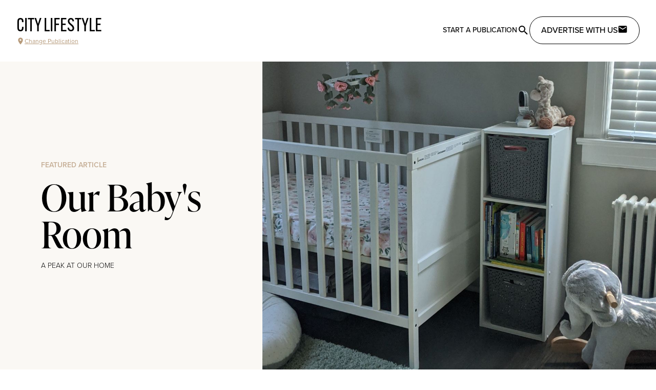

--- FILE ---
content_type: text/javascript
request_url: https://citylifestyle.com/_nuxt/q1HchmbD.js
body_size: 478
content:
import{u as d}from"./zsRsBrVN.js";import{d as m,o as c,b as f,g as t,m as y,t as o,v as g,Z as b,f as n,Y as h}from"./CpUcF0mY.js";import{a as _}from"./BkQOwprV.js";const v={class:"text-sm font-semibold capitalize"},B={class:"flex"},S={class:"text-sm text-gray-400 font-normal ml-auto"},V=["name","type","placeholder"],k={class:"text-sm text-rose-400"},L=m({__name:"BaseInput",props:{name:{type:String},label:{type:String},noLabel:{type:Boolean,default:!1},placeholder:{type:String},initialValue:{default:"",type:String},type:{default:"text",type:String},optional:{type:Boolean},autofocus:{type:Boolean,default:!1}},setup(i){const a=i,{value:l,errorMessage:r}=_(()=>a.name,void 0,{initialValue:a.initialValue}),{target:p}=d(a.autofocus);return(e,s)=>(c(),f("div",null,[t("label",v,[t("span",B,[y(o(e.label?e.label:a.noLabel?void 0:e.name)+" ",1),t("span",S,o(e.optional?"Optional":null),1)]),g(t("input",{"onUpdate:modelValue":s[0]||(s[0]=u=>h(l)?l.value=u:null),name:e.name,type:e.type,placeholder:e.placeholder,class:"bg-cl-light-100 border border-cl-gray-100 rounded-md block w-full p-2 font-medium placeholder-cl-gray-200",ref_key:"input",ref:p},null,8,V),[[b,n(l)]])]),t("p",k,o(n(r)),1)]))}});export{L as _};


--- FILE ---
content_type: text/javascript; charset=utf-8
request_url: https://unpkg.com/cloudinary-video-player@1.3.4/dist/cld-video-player.min.js
body_size: 183739
content:
!function(e,t){"object"==typeof exports&&"object"==typeof module?module.exports=t(require("cloudinary-core")):"function"==typeof define&&define.amd?define(["cloudinary-core"],t):"object"==typeof exports?exports.cloudinaryVideoPlayer=t(require("cloudinary-core")):e.cloudinaryVideoPlayer=t(e.cloudinary)}(window,(function(e){return function(e){var t={};function n(i){if(t[i])return t[i].exports;var r=t[i]={i:i,l:!1,exports:{}};return e[i].call(r.exports,r,r.exports,n),r.l=!0,r.exports}return n.m=e,n.c=t,n.d=function(e,t,i){n.o(e,t)||Object.defineProperty(e,t,{enumerable:!0,get:i})},n.r=function(e){"undefined"!=typeof Symbol&&Symbol.toStringTag&&Object.defineProperty(e,Symbol.toStringTag,{value:"Module"}),Object.defineProperty(e,"__esModule",{value:!0})},n.t=function(e,t){if(1&t&&(e=n(e)),8&t)return e;if(4&t&&"object"==typeof e&&e&&e.__esModule)return e;var i=Object.create(null);if(n.r(i),Object.defineProperty(i,"default",{enumerable:!0,value:e}),2&t&&"string"!=typeof e)for(var r in e)n.d(i,r,function(t){return e[t]}.bind(null,r));return i},n.n=function(e){var t=e&&e.__esModule?function(){return e.default}:function(){return e};return n.d(t,"a",t),t},n.o=function(e,t){return Object.prototype.hasOwnProperty.call(e,t)},n.p="",n(n.s=44)}([function(e,t,n){(function(t){var n;n="undefined"!=typeof window?window:void 0!==t?t:"undefined"!=typeof self?self:{},e.exports=n}).call(this,n(7))},function(e,t,n){(function(t){var i,r=void 0!==t?t:"undefined"!=typeof window?window:{},a=n(47);"undefined"!=typeof document?i=document:(i=r["__GLOBAL_DOCUMENT_CACHE@4"])||(i=r["__GLOBAL_DOCUMENT_CACHE@4"]=a),e.exports=i}).call(this,n(7))},function(e,t){function n(e){if(e&&"object"==typeof e){var t=e.which||e.keyCode||e.charCode;t&&(e=t)}if("number"==typeof e)return o[e];var n,a=String(e);return(n=i[a.toLowerCase()])?n:(n=r[a.toLowerCase()])||(1===a.length?a.charCodeAt(0):void 0)}n.isEventKey=function(e,t){if(e&&"object"==typeof e){var n=e.which||e.keyCode||e.charCode;if(null==n)return!1;if("string"==typeof t){var a;if(a=i[t.toLowerCase()])return a===n;if(a=r[t.toLowerCase()])return a===n}else if("number"==typeof t)return t===n;return!1}};var i=(t=e.exports=n).code=t.codes={backspace:8,tab:9,enter:13,shift:16,ctrl:17,alt:18,"pause/break":19,"caps lock":20,esc:27,space:32,"page up":33,"page down":34,end:35,home:36,left:37,up:38,right:39,down:40,insert:45,delete:46,command:91,"left command":91,"right command":93,"numpad *":106,"numpad +":107,"numpad -":109,"numpad .":110,"numpad /":111,"num lock":144,"scroll lock":145,"my computer":182,"my calculator":183,";":186,"=":187,",":188,"-":189,".":190,"/":191,"`":192,"[":219,"\\":220,"]":221,"'":222},r=t.aliases={windows:91,"⇧":16,"⌥":18,"⌃":17,"⌘":91,ctl:17,control:17,option:18,pause:19,break:19,caps:20,return:13,escape:27,spc:32,spacebar:32,pgup:33,pgdn:34,ins:45,del:46,cmd:91};
/*!
 * Programatically add the following
 */
for(a=97;a<123;a++)i[String.fromCharCode(a)]=a-32;for(var a=48;a<58;a++)i[a-48]=a;for(a=1;a<13;a++)i["f"+a]=a+111;for(a=0;a<10;a++)i["numpad "+a]=a+96;var o=t.names=t.title={};for(a in i)o[i[a]]=a;for(var s in r)i[s]=r[s]},function(e,t,n){(function(t){e.exports=t.videojs=n(122)}).call(this,n(7))},function(e,t,n){"use strict";Object.defineProperty(t,"__esModule",{value:!0}),t.default=void 0;var i=function(e){for(var t=arguments.length,n=new Array(t>1?t-1:0),i=1;i<t;i++)n[i-1]=arguments[i];return Object.assign?Object.assign.apply(Object,[e].concat(n)):(n.forEach((function(t){t&&Object.keys(t).forEach((function(n){var i=t[n];e[n]=i}))})),e)};t.default=i},function(e,t,n){"use strict";function i(e,t){for(var n=arguments.length,i=new Array(n>2?n-2:0),r=2;r<n;r++)i[r-2]=arguments[r];return i.reduce((function(n,i){return Object.prototype.hasOwnProperty.call(e,i)&&(n[i]=e[i],t&&delete e[i]),n}),{})}Object.defineProperty(t,"__esModule",{value:!0}),t.sliceProperties=function(e){for(var t=arguments.length,n=new Array(t>1?t-1:0),r=1;r<t;r++)n[r-1]=arguments[r];return i.apply(void 0,[e,!1].concat(n))},t.sliceAndUnsetProperties=function(e){for(var t=arguments.length,n=new Array(t>1?t-1:0),r=1;r<t;r++)n[r-1]=arguments[r];return i.apply(void 0,[e,!0].concat(n))},t.exceptProperties=function(e){for(var t=arguments.length,n=new Array(t>1?t-1:0),i=1;i<t;i++)n[i-1]=arguments[i];var r=n.reduce((function(e,t){return e[t]=!0,e}),{});return Object.keys(e).reduce((function(t,n){return Object.prototype.hasOwnProperty.call(r,n)||(t[n]=e[n]),t}),{})}},function(e,t,n){"use strict";var i,r,a,o,s,u,l=n(23).toUnsigned,c=n(23).toHexString;i=function(e,t){var n,a,o,s,u,c=[];if(!t.length)return null;for(n=0;n<e.byteLength;)a=l(e[n]<<24|e[n+1]<<16|e[n+2]<<8|e[n+3]),o=r(e.subarray(n+4,n+8)),s=a>1?n+a:e.byteLength,o===t[0]&&(1===t.length?c.push(e.subarray(n+8,s)):(u=i(e.subarray(n+8,s),t.slice(1))).length&&(c=c.concat(u))),n=s;return c},r=function(e){var t="";return t+=String.fromCharCode(e[0]),t+=String.fromCharCode(e[1]),t+=String.fromCharCode(e[2]),t+=String.fromCharCode(e[3])},a=function(e){return i(e,["moov","trak"]).reduce((function(e,t){var n,r,a,o,s;return(n=i(t,["tkhd"])[0])?(r=n[0],o=l(n[a=0===r?12:20]<<24|n[a+1]<<16|n[a+2]<<8|n[a+3]),(s=i(t,["mdia","mdhd"])[0])?(a=0===(r=s[0])?12:20,e[o]=l(s[a]<<24|s[a+1]<<16|s[a+2]<<8|s[a+3]),e):null):null}),{})},o=function(e,t){var n,r,a;return n=i(t,["moof","traf"]),r=[].concat.apply([],n.map((function(t){return i(t,["tfhd"]).map((function(n){var r,a;return r=l(n[4]<<24|n[5]<<16|n[6]<<8|n[7]),a=e[r]||9e4,(i(t,["tfdt"]).map((function(e){var t,n;return t=e[0],n=l(e[4]<<24|e[5]<<16|e[6]<<8|e[7]),1===t&&(n*=Math.pow(2,32),n+=l(e[8]<<24|e[9]<<16|e[10]<<8|e[11])),n}))[0]||1/0)/a}))}))),a=Math.min.apply(null,r),isFinite(a)?a:0},s=function(e){var t=i(e,["moov","trak"]),n=[];return t.forEach((function(e){var t=i(e,["mdia","hdlr"]),a=i(e,["tkhd"]);t.forEach((function(e,t){var i,o,s=r(e.subarray(8,12)),u=a[t];"vide"===s&&(o=0===(i=new DataView(u.buffer,u.byteOffset,u.byteLength)).getUint8(0)?i.getUint32(12):i.getUint32(20),n.push(o))}))})),n},u=function(e){var t=i(e,["moov","trak"]),n=[];return t.forEach((function(e){var t,a,o={},s=i(e,["tkhd"])[0];s&&(a=(t=new DataView(s.buffer,s.byteOffset,s.byteLength)).getUint8(0),o.id=0===a?t.getUint32(12):t.getUint32(20));var u=i(e,["mdia","hdlr"])[0];if(u){var d=r(u.subarray(8,12));o.type="vide"===d?"video":"soun"===d?"audio":d}var h=i(e,["mdia","minf","stbl","stsd"])[0];if(h){var f=h.subarray(8);o.codec=r(f.subarray(4,8));var p,m=i(f,[o.codec])[0];m&&(/^[a-z]vc[1-9]$/i.test(o.codec)?(p=m.subarray(78),"avcC"===r(p.subarray(4,8))&&p.length>11?(o.codec+=".",o.codec+=c(p[9]),o.codec+=c(p[10]),o.codec+=c(p[11])):o.codec="avc1.4d400d"):/^mp4[a,v]$/i.test(o.codec)&&(p=m.subarray(28),"esds"===r(p.subarray(4,8))&&p.length>20&&0!==p[19]?(o.codec+="."+c(p[19]),o.codec+="."+c(p[20]>>>2&63).replace(/^0/,"")):o.codec="mp4a.40.2"))}var y=i(e,["mdia","mdhd"])[0];if(y&&s){var g=0===a?12:20;o.timescale=l(y[g]<<24|y[g+1]<<16|y[g+2]<<8|y[g+3])}n.push(o)})),n},e.exports={findBox:i,parseType:r,timescale:a,startTime:o,videoTrackIds:s,tracks:u}},function(e,t){var n;n=function(){return this}();try{n=n||new Function("return this")()}catch(e){"object"==typeof window&&(n=window)}e.exports=n},function(e,t,n){"use strict";Object.defineProperty(t,"__esModule",{value:!0}),t.codecToSrcTransformation=t.h264avcToString=t.codecShorthandTrans=t.cloudinaryErrorsConverter=t.mergeTransformation=t.mergeCloudinaryConfig=t.isSrcEqual=t.normalizeOptions=void 0;var i=n(5),r=n(11),a=s(n(9)),o=s(n(4));function s(e){return e&&e.__esModule?e:{default:e}}function u(e){return(u="function"==typeof Symbol&&"symbol"==typeof Symbol.iterator?function(e){return typeof e}:function(e){return e&&"function"==typeof Symbol&&e.constructor===Symbol&&e!==Symbol.prototype?"symbol":typeof e})(e)}t.normalizeOptions=function(e,t){var n=arguments.length>2&&void 0!==arguments[2]?arguments[2]:{},a=n.tolerateMissingId,s=void 0!==a&&a;if((0,r.isPlainObject)(e)){var u=(0,o.default)({},e);if(e=(0,i.sliceAndUnsetProperties)(u,"publicId").publicId,!(0,r.isString)(e)&&!s)throw new Error("Source is missing 'publicId'.");t&&(t=(0,o.default)({},u,t))}return{publicId:e,options:t}};t.isSrcEqual=function(e,t){var n=e,i=t;return"object"===u(e)&&(n=e.src),"object"===u(t)&&(i=t.src),/^\/\//.test(n)&&(i=i.slice(i.indexOf("//"))),/^\/\//.test(i)&&(n=n.slice(n.indexOf("//"))),n===i};t.mergeCloudinaryConfig=function(e,t){"Cloudinary"===e.constructor.name&&e.config&&(e=e.config());var n=new a.default.Cloudinary(e);return"Cloudinary"===t.constructor.name&&t.config&&(t=e.config()),n.config(t)};t.mergeTransformation=function(e,t){return"Transformation"===e.constructor.name&&e.toOptions&&(e=e.toOptions()),new a.default.Transformation(e).fromOptions(t)};t.cloudinaryErrorsConverter=function(e){var t=e.errorMsg,n=e.publicId,i=e.cloudName,r=e.statusCode,a="Video cannot be played",o={code:10,message:"".concat(a).concat(t?"- "+t:""),statusCode:r},s=t.toLowerCase();return s.startsWith("unknown customer")&&(o.code=11,o.message="".concat(a," Unknown cloud-name ").concat(i)),s.startsWith("resource not found")&&(o.code=12,o.message="".concat(a," Public ID ").concat(n," not found")),s.startsWith("private resource")&&(o.code=13,o.message="".concat(a," Private video")),s.startsWith("unauthenticated access")&&(o.message="".concat(a," Requires authentication"),o.code=14),o};t.codecShorthandTrans=function(e){var t={h265:"hev1",vp9:"vp9",h264:"avc1.42E01E"};return t[e]?t[e]:e};var l={avc1:"h264",avc2:"h264",svc1:"Scalable Video Coding",mvc1:"Multiview Video Coding",mvc2:"Multiview Video Coding"},c={0:"No",42:"baseline","4d":"main",58:"extended",64:"high","6e":"high 10","7a":"high 4:2:2",f4:"high 4:4:4","2c":"CAVLC 4:4:4",53:"Scalable Baseline",56:"Scalable High",80:"Stereo High",76:"Multiview High","8a":"Multiview Depth High"};var d=function(e){var t=/(avc1|avc2|svc1|mvc1|mvc2)\.([0-9a-f]{6})/i;if(!1===t.test("avc1.42001e"))throw new Error("Codec string is not formatted according to H.264/AVC standards for example avc1.42001e (maybe an iOS friendly version...)");var n=e.match(t);if(null!==n){n.shift();return l[n[0]]+":"+function(e){var t=/([0-9a-f]{2})([0-9a-f]{2})([0-9a-f]{2})/i;if(!1===t.test(e))throw new Error("error: please provide a 3-bytes hex-sequence for example: 42001e");var n=e.match(t);n.shift();var i=n[0];i="string"==typeof(i=c[i])?i:"Unknown";var r=n[2];return r=parseInt(r,16),r=String(r).split("").join("."),"".concat(i,":").concat(r)}(n[1])}return e};t.h264avcToString=d;t.codecToSrcTransformation=function(e){if(!e)return{};switch(e){case"vp9":return{video_codec:"vp9"};case"hev1":return{video_codec:"h265"};case"h264":return{video_codec:"h264:baseline:3.0"};default:return{video_codec:d(e)}}}},function(t,n){t.exports=e},function(e,t,n){"use strict";function i(e){var t=e.getBoundingClientRect(),n=document.body,i=document.documentElement,r=window.pageYOffset||i.scrollTop||n.scrollTop,a=window.pageXOffset||i.scrollLeft||n.scrollLeft,o=i.clientTop||n.clientTop||0,s=i.clientLeft||n.clientLeft||0,u=t.top+r-o,l=t.left+a-s;return{top:Math.round(u),left:Math.round(l)}}Object.defineProperty(t,"__esModule",{value:!0}),t.getElementPosition=i,t.getPointerPosition=function(e,t){var n={},r=i(e),a=e.offsetWidth,o=e.offsetHeight,s=r.top,u=r.left,l=t.pageY,c=t.pageX;t.changedTouches&&(c=t.changedTouches[0].pageX,l=t.changedTouches[0].pageY);return n.y=Math.max(0,Math.min(1,(s-l+o)/o)),n.x=Math.max(0,Math.min(1,(c-u)/a)),n},t.isElementInViewport=function(e,t){var n=t.fraction,r=i(e),a=r.left,o=r.top,s=e.offsetHeight,u=e.offsetWidth,l=a+u,c=o+s,d=Math.max(0,Math.min(u,window.pageXOffset+window.innerWidth-a,l-window.pageXOffset)),h=Math.max(0,Math.min(u,window.pageYOffset+window.innerHeight-o,c-window.pageYOffset));return d*h/(u*s)>n},t.setPosition=function(e,t,n){e.style.left="".concat(t,"px"),e.style.top="".concat(n,"px")}},function(e,t,n){"use strict";function i(e){return(i="function"==typeof Symbol&&"symbol"==typeof Symbol.iterator?function(e){return typeof e}:function(e){return e&&"function"==typeof Symbol&&e.constructor===Symbol&&e!==Symbol.prototype?"symbol":typeof e})(e)}Object.defineProperty(t,"__esModule",{value:!0}),t.isPlainObject=function(e){return null!==e&&"object"===i(e)&&"[object Object]"===Object.prototype.toString.call(e)},t.isString=function(e){return e instanceof String||"string"==typeof e},t.isInteger=function(e){return"number"==typeof e&&e%1==0}},function(e,t,n){"use strict";Object.defineProperty(t,"__esModule",{value:!0}),t.default=void 0;var i=l(n(36)),r=l(n(37)),a=n(8),o=n(5),s=l(n(4)),u=n(17);function l(e){return e&&e.__esModule?e:{default:e}}function c(e){return(c="function"==typeof Symbol&&"symbol"==typeof Symbol.iterator?function(e){return typeof e}:function(e){return e&&"function"==typeof Symbol&&e.constructor===Symbol&&e!==Symbol.prototype?"symbol":typeof e})(e)}function d(e,t){return function(e){if(Array.isArray(e))return e}(e)||function(e,t){if(!(Symbol.iterator in Object(e)||"[object Arguments]"===Object.prototype.toString.call(e)))return;var n=[],i=!0,r=!1,a=void 0;try{for(var o,s=e[Symbol.iterator]();!(i=(o=s.next()).done)&&(n.push(o.value),!t||n.length!==t);i=!0);}catch(e){r=!0,a=e}finally{try{i||null==s.return||s.return()}finally{if(r)throw a}}return n}(e,t)||function(){throw new TypeError("Invalid attempt to destructure non-iterable instance")}()}function h(e,t){for(var n=0;n<t.length;n++){var i=t[n];i.enumerable=i.enumerable||!1,i.configurable=!0,"value"in i&&(i.writable=!0),Object.defineProperty(e,i.key,i)}}function f(e){return(f=Object.setPrototypeOf?Object.getPrototypeOf:function(e){return e.__proto__||Object.getPrototypeOf(e)})(e)}function p(e){if(void 0===e)throw new ReferenceError("this hasn't been initialised - super() hasn't been called");return e}function m(e,t){return(m=Object.setPrototypeOf||function(e,t){return e.__proto__=t,e})(e,t)}var y={format:"jpg",resource_type:"video"},g=["webm/vp9","mp4/h265","mp4"],v={resource_type:"video",type:"upload",transformation:[],sourceTransformation:{},sourceTypes:g,recommendations:null,info:{}},_=RegExp("\\.(".concat(g.join("|"),")$$")),b=0,T=function(){return b++},S=function(e){function t(e){var n,i=arguments.length>1&&void 0!==arguments[1]?arguments[1]:{};!function(e,t){if(!(e instanceof t))throw new TypeError("Cannot call a class as a function")}(this,t);var u=(0,a.normalizeOptions)(e,i);e=u.publicId,i=u.options,e=e.replace(_,""),(i=(0,s.default)({},v,i)).poster||(i.poster=(0,s.default)({publicId:e},y));var l=(0,o.sliceAndUnsetProperties)(i,"poster","sourceTypes","sourceTransformation","info","recommendations"),d=l.poster,h=l.sourceTypes,m=l.sourceTransformation,g=l.info,b=l.recommendations;n=function(e,t){return!t||"object"!==c(t)&&"function"!=typeof t?p(e):t}(this,f(t).call(this,e,i));var S=null,w=null,k=null,C=null,E=null;return n._type="VideoSource",n.poster=function(e){var t=arguments.length>1&&void 0!==arguments[1]?arguments[1]:{};if(!e)return S;if(e instanceof r.default)return S=e,p(n);var i=(0,a.normalizeOptions)(e,t,{tolerateMissingId:!0});return e=i.publicId,t=i.options,e||(e=n.publicId(),t=(0,s.default)({},t,y)),t.cloudinaryConfig=t.cloudinaryConfig||n.cloudinaryConfig(),S=new r.default(e,t),p(n)},n.sourceTypes=function(e){return e?(w=e,p(n)):w},n.sourceTransformation=function(e){return e?(k=e,p(n)):k},n.info=function(e){return e?(C=e,p(n)):C},n.recommendations=function(e){return void 0===e?E:(E=e,p(n))},n.poster(d),n.sourceTypes(h),n.sourceTransformation(m),n.info(g),n.recommendations(b),n.objectId=T(),n}var n,i,l;return function(e,t){if("function"!=typeof t&&null!==t)throw new TypeError("Super expression must either be null or a function");e.prototype=Object.create(t&&t.prototype,{constructor:{value:e,writable:!0,configurable:!0}}),t&&m(e,t)}(t,e),n=t,(i=[{key:"contains",value:function(e){return this.generateSources().some((function(t){return(0,a.isSrcEqual)(t,e)}))}},{key:"generateSources",value:function(){var e=this,t="undefined"!=typeof navigator&&(/MSIE/.test(navigator.userAgent)||/Trident\//.test(navigator.appVersion)),n=this.sourceTypes().map((function(t){var n=e.sourceTransformation()[t]||[e.transformation()],i=function(e){e=e.toLowerCase();var t=k[e];return t||(t=e.split("/").shift()),t}(t),r={};n&&(r.transformation=n),(0,s.default)(r,{resource_type:"video",format:i});var o="";e.queryParams()&&(o=(0,u.objectToQuerystring)(e.queryParams()));var l=null;if(Object.keys(w).indexOf(t)>-1)l=w[t];else{var c,h=function(e){var t=d(e.toLowerCase().split("/"),2),n=t[0],i=t[1],r=w[n],o=null;return r||(r=["video/".concat(n),o]),i&&(i=(0,a.codecShorthandTrans)(i),o=(0,a.codecToSrcTransformation)(i),r=["".concat(r[0],'; codec="').concat(i,'"'),o]),r}(t),f=d(h,2);l=f[0],(c=f[1])&&!function e(t,n){return!!(t&&n&&(Array.isArray(t)?t.find((function(t){return e(t,n)})):t.getValue?t.getValue(n):t[n]))}(r.transformation,"video_codec")&&r.transformation.push(c)}return{type:l,src:"".concat(e.config().url(e.publicId(),r)).concat(o),cldSrc:e}}));return t?n.filter((function(e){return'video/mp4; codec="hev1"'!==e.type})):n}}])&&h(n.prototype,i),l&&h(n,l),t}(i.default),w={dash:"application/dash+xml",hls:"application/x-mpegURL"};var k={hls:"m3u8",dash:"mpd"};var C=S;t.default=C},function(e,t,n){"use strict";(function(e){n.d(t,"a",(function(){return X})),n.d(t,"b",(function(){return G}));var i=n(0),r=n.n(i),a=function(e){return!!e&&"object"==typeof e},o=function e(){for(var t=arguments.length,n=new Array(t),i=0;i<t;i++)n[i]=arguments[i];return n.reduce((function(t,n){return Object.keys(n).forEach((function(i){Array.isArray(t[i])&&Array.isArray(n[i])?t[i]=t[i].concat(n[i]):a(t[i])&&a(n[i])?t[i]=e(t[i],n[i]):t[i]=n[i]})),t}),{})},s=function(e){return e.reduce((function(e,t){return e.concat(t)}),[])},u=function(e){if(!e.length)return[];for(var t=[],n=0;n<e.length;n++)t.push(e[n]);return t},l="INVALID_NUMBER_OF_PERIOD",c="DASH_EMPTY_MANIFEST",d="DASH_INVALID_XML",h="NO_BASE_URL",f="SEGMENT_TIME_UNSPECIFIED",p="UNSUPPORTED_UTC_TIMING_SCHEME";"undefined"!=typeof window?window:void 0!==e||"undefined"!=typeof self&&self;var m=function(e,t){return e(t={exports:{}},t.exports),t.exports}((function(e,t){var n,i,r,a,o;n=/^((?:[a-zA-Z0-9+\-.]+:)?)(\/\/[^\/?#]*)?((?:[^\/\?#]*\/)*.*?)??(;.*?)?(\?.*?)?(#.*?)?$/,i=/^([^\/?#]*)(.*)$/,r=/(?:\/|^)\.(?=\/)/g,a=/(?:\/|^)\.\.\/(?!\.\.\/).*?(?=\/)/g,o={buildAbsoluteURL:function(e,t,n){if(n=n||{},e=e.trim(),!(t=t.trim())){if(!n.alwaysNormalize)return e;var r=o.parseURL(e);if(!r)throw new Error("Error trying to parse base URL.");return r.path=o.normalizePath(r.path),o.buildURLFromParts(r)}var a=o.parseURL(t);if(!a)throw new Error("Error trying to parse relative URL.");if(a.scheme)return n.alwaysNormalize?(a.path=o.normalizePath(a.path),o.buildURLFromParts(a)):t;var s=o.parseURL(e);if(!s)throw new Error("Error trying to parse base URL.");if(!s.netLoc&&s.path&&"/"!==s.path[0]){var u=i.exec(s.path);s.netLoc=u[1],s.path=u[2]}s.netLoc&&!s.path&&(s.path="/");var l={scheme:s.scheme,netLoc:a.netLoc,path:null,params:a.params,query:a.query,fragment:a.fragment};if(!a.netLoc&&(l.netLoc=s.netLoc,"/"!==a.path[0]))if(a.path){var c=s.path,d=c.substring(0,c.lastIndexOf("/")+1)+a.path;l.path=o.normalizePath(d)}else l.path=s.path,a.params||(l.params=s.params,a.query||(l.query=s.query));return null===l.path&&(l.path=n.alwaysNormalize?o.normalizePath(a.path):a.path),o.buildURLFromParts(l)},parseURL:function(e){var t=n.exec(e);return t?{scheme:t[1]||"",netLoc:t[2]||"",path:t[3]||"",params:t[4]||"",query:t[5]||"",fragment:t[6]||""}:null},normalizePath:function(e){for(e=e.split("").reverse().join("").replace(r,"");e.length!==(e=e.replace(a,"")).length;);return e.split("").reverse().join("")},buildURLFromParts:function(e){return e.scheme+e.netLoc+e.path+e.params+e.query+e.fragment}},e.exports=o})),y=function(e,t){return/^[a-z]+:/i.test(t)?t:(/\/\//i.test(e)||(e=m.buildAbsoluteURL(r.a.location.href,e)),m.buildAbsoluteURL(e,t))},g=function(e){var t=e.baseUrl,n=void 0===t?"":t,i=e.source,r=void 0===i?"":i,a=e.range,o=void 0===a?"":a,s=e.indexRange,u=void 0===s?"":s,l={uri:r,resolvedUri:y(n||"",r)};if(o||u){var c=(o||u).split("-"),d=parseInt(c[0],10),h=parseInt(c[1],10);l.byterange={length:h-d+1,offset:d}}return l},v={static:function(e){var t=e.duration,n=e.timescale,i=void 0===n?1:n,r=e.sourceDuration;return{start:0,end:Math.ceil(r/(t/i))}},dynamic:function(e){var t=e.NOW,n=e.clientOffset,i=e.availabilityStartTime,r=e.timescale,a=void 0===r?1:r,o=e.duration,s=e.start,u=void 0===s?0:s,l=e.minimumUpdatePeriod,c=void 0===l?0:l,d=e.timeShiftBufferDepth,h=void 0===d?1/0:d,f=(t+n)/1e3,p=i+u,m=f+c-p,y=Math.ceil(m*a/o),g=Math.floor((f-p-h)*a/o),v=Math.floor((f-p)*a/o);return{start:Math.max(0,g),end:Math.min(y,v)}}},_=function(e){var t=e.type,n=void 0===t?"static":t,i=e.duration,r=e.timescale,a=void 0===r?1:r,o=e.sourceDuration,s=v[n](e),u=function(e,t){for(var n=[],i=e;i<t;i++)n.push(i);return n}(s.start,s.end).map(function(e){return function(t,n){var i=e.duration,r=e.timescale,a=void 0===r?1:r,o=e.periodIndex,s=e.startNumber;return{number:(void 0===s?1:s)+t,duration:i/a,timeline:o,time:n*i}}}(e));if("static"===n){var l=u.length-1;u[l].duration=o-i/a*l}return u},b=function(e){var t=e.baseUrl,n=e.initialization,i=void 0===n?{}:n,r=e.sourceDuration,a=e.timescale,o=void 0===a?1:a,s=e.indexRange,u=void 0===s?"":s,l=e.duration;if(!t)throw new Error(h);var c=g({baseUrl:t,source:i.sourceURL,range:i.range}),d=g({baseUrl:t,source:t,indexRange:u});if(d.map=c,l){var f=_(e);f.length&&(d.duration=f[0].duration,d.timeline=f[0].timeline)}else r&&(d.duration=r/o,d.timeline=0);return d.number=0,[d]},T=function(e,t,n){for(var i=e.sidx.map?e.sidx.map:null,r=e.sidx.duration,a=e.timeline||0,o=e.sidx.byterange,s=o.offset+o.length,u=t.timescale,l=t.references.filter((function(e){return 1!==e.referenceType})),c=[],d=s+t.firstOffset,h=0;h<l.length;h++){var f=t.references[h],p=f.referencedSize,m=f.subsegmentDuration,y=b({baseUrl:n,timescale:u,timeline:a,periodIndex:a,duration:m,sourceDuration:r,indexRange:d+"-"+(d+p-1)})[0];i&&(y.map=i),c.push(y),d+=p}return e.segments=c,e},S=function(e){var t;return(t=e.reduce((function(e,t){var n,i=t.attributes.id+(t.attributes.lang||"");return e[i]?(t.segments[0]&&(t.segments[0].discontinuity=!0),(n=e[i].segments).push.apply(n,t.segments),t.attributes.contentProtection&&(e[i].attributes.contentProtection=t.attributes.contentProtection)):e[i]=t,e}),{}),Object.keys(t).map((function(e){return t[e]}))).map((function(e){var t,n;return e.discontinuityStarts=(t=e.segments,n="discontinuity",t.reduce((function(e,t,i){return t[n]&&e.push(i),e}),[])),e}))},w=function(e,t){if(void 0===t&&(t={}),!Object.keys(t).length)return e;for(var n in e){var i=e[n];if(i.sidx){var r=i.sidx.uri+"-"+(o=i.sidx.byterange,s=void 0,s=o.offset+o.length-1,o.offset+"-"+s),a=t[r]&&t[r].sidx;i.sidx&&a&&T(i,a,i.sidx.resolvedUri)}}var o,s;return e},k=function(e){var t,n=e.attributes,i=e.segments,r=e.sidx,a={attributes:(t={NAME:n.id,BANDWIDTH:n.bandwidth,CODECS:n.codecs},t["PROGRAM-ID"]=1,t),uri:"",endList:"static"===(n.type||"static"),timeline:n.periodIndex,resolvedUri:"",targetDuration:n.duration,segments:i,mediaSequence:i.length?i[0].number:1};return n.contentProtection&&(a.contentProtection=n.contentProtection),r&&(a.sidx=r),a},C=function(e){var t,n=e.attributes,i=e.segments,r=e.sidx,a={attributes:(t={NAME:n.id,AUDIO:"audio",SUBTITLES:"subs",RESOLUTION:{width:n.width,height:n.height},CODECS:n.codecs,BANDWIDTH:n.bandwidth},t["PROGRAM-ID"]=1,t),uri:"",endList:"static"===(n.type||"static"),timeline:n.periodIndex,resolvedUri:"",targetDuration:n.duration,segments:i,mediaSequence:i.length?i[0].number:1};return n.contentProtection&&(a.contentProtection=n.contentProtection),r&&(a.sidx=r),a},E=function(e,t){var n;if(void 0===t&&(t={}),!e.length)return{};var i=e[0].attributes,r=i.sourceDuration,a=i.minimumUpdatePeriod,o=void 0===a?0:a,s=S(e.filter((function(e){var t=e.attributes;return"video/mp4"===t.mimeType||"video"===t.contentType}))).map(C),u=S(e.filter((function(e){var t=e.attributes;return"audio/mp4"===t.mimeType||"audio"===t.contentType}))),l=e.filter((function(e){var t=e.attributes;return"text/vtt"===t.mimeType||"text"===t.contentType})),c={allowCache:!0,discontinuityStarts:[],segments:[],endList:!0,mediaGroups:(n={AUDIO:{},VIDEO:{}},n["CLOSED-CAPTIONS"]={},n.SUBTITLES={},n),uri:"",duration:r,playlists:w(s,t),minimumUpdatePeriod:1e3*o};return u.length&&(c.mediaGroups.AUDIO.audio=function(e,t){var n;void 0===t&&(t={});var i=e.reduce((function(e,i){var r=i.attributes.role&&i.attributes.role.value||"",a=i.attributes.lang||"",o="main";if(a){var s=r?" ("+r+")":"";o=""+i.attributes.lang+s}return e[o]&&e[o].playlists[0].attributes.BANDWIDTH>i.attributes.bandwidth?e:(e[o]={language:a,autoselect:!0,default:"main"===r,playlists:w([k(i)],t),uri:""},void 0===n&&"main"===r&&((n=i).default=!0),e)}),{});n||(i[Object.keys(i)[0]].default=!0);return i}(u,t)),l.length&&(c.mediaGroups.SUBTITLES.subs=function(e,t){return void 0===t&&(t={}),e.reduce((function(e,n){var i,r,a,o,s=n.attributes.lang||"text";return e[s]?e:(e[s]={language:s,default:!1,autoselect:!1,playlists:w([(i=n,a=i.attributes,o=i.segments,void 0===o&&(o=[{uri:a.baseUrl,timeline:a.periodIndex,resolvedUri:a.baseUrl||"",duration:a.sourceDuration,number:0}],a.duration=a.sourceDuration),{attributes:(r={NAME:a.id,BANDWIDTH:a.bandwidth},r["PROGRAM-ID"]=1,r),uri:"",endList:"static"===(a.type||"static"),timeline:a.periodIndex,resolvedUri:a.baseUrl||"",targetDuration:a.duration,segments:o,mediaSequence:o.length?o[0].number:1})],t),uri:""},e)}),{})}(l,t)),c},P=function(e,t,n){var i=e.NOW,r=e.clientOffset,a=e.availabilityStartTime,o=e.timescale,s=void 0===o?1:o,u=e.start,l=void 0===u?0:u,c=e.minimumUpdatePeriod,d=(i+r)/1e3+(void 0===c?0:c)-(a+l);return Math.ceil((d*s-t)/n)},O=function(e,t){for(var n=e.type,i=void 0===n?"static":n,r=e.minimumUpdatePeriod,a=void 0===r?0:r,o=e.media,s=void 0===o?"":o,u=e.sourceDuration,l=e.timescale,c=void 0===l?1:l,d=e.startNumber,h=void 0===d?1:d,f=e.periodIndex,p=[],m=-1,y=0;y<t.length;y++){var g=t[y],v=g.d,_=g.r||0,b=g.t||0;m<0&&(m=b),b&&b>m&&(m=b);var T=void 0;if(_<0){var S=y+1;T=S===t.length?"dynamic"===i&&a>0&&s.indexOf("$Number$")>0?P(e,m,v):(u*c-m)/v:(t[S].t-m)/v}else T=_+1;for(var w=h+p.length+T,k=h+p.length;k<w;)p.push({number:k,duration:v/c,time:m,timeline:f}),m+=v,k++}return p},A=/\$([A-z]*)(?:(%0)([0-9]+)d)?\$/g,L=function(e,t){return e.replace(A,function(e){return function(t,n,i,r){if("$$"===t)return"$";if(void 0===e[n])return t;var a=""+e[n];return"RepresentationID"===n?a:(r=i?parseInt(r,10):1,a.length>=r?a:""+new Array(r-a.length+1).join("0")+a)}}(t))},I=function(e,t){var n={RepresentationID:e.id,Bandwidth:e.bandwidth||0},i=e.initialization,r=void 0===i?{sourceURL:"",range:""}:i,a=g({baseUrl:e.baseUrl,source:L(r.sourceURL,n),range:r.range});return function(e,t){return e.duration||t?e.duration?_(e):O(e,t):[{number:e.startNumber||1,duration:e.sourceDuration,time:0,timeline:e.periodIndex}]}(e,t).map((function(t){n.Number=t.number,n.Time=t.time;var i=L(e.media||"",n);return{uri:i,timeline:t.timeline,duration:t.duration,resolvedUri:y(e.baseUrl||"",i),map:a,number:t.number}}))},j=function(e,t){var n=e.duration,i=e.segmentUrls,r=void 0===i?[]:i;if(!n&&!t||n&&t)throw new Error(f);var a,o=r.map((function(t){return function(e,t){var n=e.baseUrl,i=e.initialization,r=void 0===i?{}:i,a=g({baseUrl:n,source:r.sourceURL,range:r.range}),o=g({baseUrl:n,source:t.media,range:t.mediaRange});return o.map=a,o}(e,t)}));return n&&(a=_(e)),t&&(a=O(e,t)),a.map((function(e,t){if(o[t]){var n=o[t];return n.timeline=e.timeline,n.duration=e.duration,n.number=e.number,n}})).filter((function(e){return e}))},x=function(e){var t,n,i=e.attributes,r=e.segmentInfo;r.template?(n=I,t=o(i,r.template)):r.base?(n=b,t=o(i,r.base)):r.list&&(n=j,t=o(i,r.list));var a={attributes:i};if(!n)return a;var s=n(t,r.timeline);if(t.duration){var u=t,l=u.duration,c=u.timescale,d=void 0===c?1:c;t.duration=l/d}else s.length?t.duration=s.reduce((function(e,t){return Math.max(e,Math.ceil(t.duration))}),0):t.duration=0;return a.attributes=t,a.segments=s,r.base&&t.indexRange&&(a.sidx=s[0],a.segments=[]),a},R=function(e,t){return u(e.childNodes).filter((function(e){return e.tagName===t}))},D=function(e){return e.textContent.trim()},M=function(e){var t=/P(?:(\d*)Y)?(?:(\d*)M)?(?:(\d*)D)?(?:T(?:(\d*)H)?(?:(\d*)M)?(?:([\d.]*)S)?)?/.exec(e);if(!t)return 0;var n=t.slice(1),i=n[0],r=n[1],a=n[2],o=n[3],s=n[4],u=n[5];return 31536e3*parseFloat(i||0)+2592e3*parseFloat(r||0)+86400*parseFloat(a||0)+3600*parseFloat(o||0)+60*parseFloat(s||0)+parseFloat(u||0)},U={mediaPresentationDuration:function(e){return M(e)},availabilityStartTime:function(e){return/^\d+-\d+-\d+T\d+:\d+:\d+(\.\d+)?$/.test(t=e)&&(t+="Z"),Date.parse(t)/1e3;var t},minimumUpdatePeriod:function(e){return M(e)},timeShiftBufferDepth:function(e){return M(e)},start:function(e){return M(e)},width:function(e){return parseInt(e,10)},height:function(e){return parseInt(e,10)},bandwidth:function(e){return parseInt(e,10)},startNumber:function(e){return parseInt(e,10)},timescale:function(e){return parseInt(e,10)},duration:function(e){var t=parseInt(e,10);return isNaN(t)?M(e):t},d:function(e){return parseInt(e,10)},t:function(e){return parseInt(e,10)},r:function(e){return parseInt(e,10)},DEFAULT:function(e){return e}},N=function(e){return e&&e.attributes?u(e.attributes).reduce((function(e,t){var n=U[t.name]||U.DEFAULT;return e[t.name]=n(t.value),e}),{}):{}};var B={"urn:uuid:1077efec-c0b2-4d02-ace3-3c1e52e2fb4b":"org.w3.clearkey","urn:uuid:edef8ba9-79d6-4ace-a3c8-27dcd51d21ed":"com.widevine.alpha","urn:uuid:9a04f079-9840-4286-ab92-e65be0885f95":"com.microsoft.playready","urn:uuid:f239e769-efa3-4850-9c16-a903c6932efb":"com.adobe.primetime"},F=function(e,t){return t.length?s(e.map((function(e){return t.map((function(t){return y(e,D(t))}))}))):e},H=function(e){var t=R(e,"SegmentTemplate")[0],n=R(e,"SegmentList")[0],i=n&&R(n,"SegmentURL").map((function(e){return o({tag:"SegmentURL"},N(e))})),r=R(e,"SegmentBase")[0],a=n||t,s=a&&R(a,"SegmentTimeline")[0],u=n||r||t,l=u&&R(u,"Initialization")[0],c=t&&N(t);c&&l?c.initialization=l&&N(l):c&&c.initialization&&(c.initialization={sourceURL:c.initialization});var d={template:c,timeline:s&&R(s,"S").map((function(e){return N(e)})),list:n&&o(N(n),{segmentUrls:i,initialization:N(l)}),base:r&&o(N(r),{initialization:N(l)})};return Object.keys(d).forEach((function(e){d[e]||delete d[e]})),d},V=function(e){return e.reduce((function(e,t){var n=N(t),i=B[n.schemeIdUri];if(i){e[i]={attributes:n};var a=R(t,"cenc:pssh")[0];if(a){var o=D(a),s=o&&function(e){for(var t=r.a.atob(e),n=new Uint8Array(t.length),i=0;i<t.length;i++)n[i]=t.charCodeAt(i);return n}(o);e[i].pssh=s}}return e}),{})},q=function(e,t,n){return function(i){var r=N(i),a=F(t,R(i,"BaseURL")),u=R(i,"Role")[0],l={role:N(u)},c=o(e,r,l),d=V(R(i,"ContentProtection"));Object.keys(d).length&&(c=o(c,{contentProtection:d}));var h=H(i),f=R(i,"Representation"),p=o(n,h);return s(f.map(function(e,t,n){return function(i){var r=R(i,"BaseURL"),a=F(t,r),s=o(e,N(i)),u=H(i);return a.map((function(e){return{segmentInfo:o(n,u),attributes:o(s,{baseUrl:e})}}))}}(c,a,p)))}},W=function(e,t){void 0===t&&(t={});var n=t,i=n.manifestUri,a=void 0===i?"":i,u=n.NOW,c=void 0===u?Date.now():u,d=n.clientOffset,h=void 0===d?0:d,f=R(e,"Period");if(!f.length)throw new Error(l);var p=N(e),m=F([a],R(e,"BaseURL"));return p.sourceDuration=p.mediaPresentationDuration||0,p.NOW=c,p.clientOffset=h,s(f.map(function(e,t){return function(n,i){var a=F(t,R(n,"BaseURL")),u=N(n),l=parseInt(u.id,10),c=r.a.isNaN(l)?i:l,d=o(e,{periodIndex:c}),h=R(n,"AdaptationSet"),f=H(n);return s(h.map(q(d,a,f)))}}(p,m)))},z=function(e){if(""===e)throw new Error(c);var t=(new r.a.DOMParser).parseFromString(e,"application/xml"),n=t&&"MPD"===t.documentElement.tagName?t.documentElement:null;if(!n||n&&n.getElementsByTagName("parsererror").length>0)throw new Error(d);return n},X=function(e,t){return void 0===t&&(t={}),E(W(z(e),t).map(x),t.sidxMapping)},G=function(e){return function(e){var t=R(e,"UTCTiming")[0];if(!t)return null;var n=N(t);switch(n.schemeIdUri){case"urn:mpeg:dash:utc:http-head:2014":case"urn:mpeg:dash:utc:http-head:2012":n.method="HEAD";break;case"urn:mpeg:dash:utc:http-xsdate:2014":case"urn:mpeg:dash:utc:http-iso:2014":case"urn:mpeg:dash:utc:http-xsdate:2012":case"urn:mpeg:dash:utc:http-iso:2012":n.method="GET";break;case"urn:mpeg:dash:utc:direct:2014":case"urn:mpeg:dash:utc:direct:2012":n.method="DIRECT",n.value=Date.parse(n.value);break;case"urn:mpeg:dash:utc:http-ntp:2014":case"urn:mpeg:dash:utc:ntp:2014":case"urn:mpeg:dash:utc:sntp:2014":default:throw new Error(p)}return n}(z(e))}}).call(this,n(7))},function(e,t,n){"use strict";Object.defineProperty(t,"__esModule",{value:!0}),t.setSkinClassPrefix=t.skinClass=t.skinClassPrefix=t.playerClassPrefix=t.CLASS_PREFIX=void 0;var i,r=n(15),a=(i=n(30))&&i.__esModule?i:{default:i},o=n(31);t.CLASS_PREFIX="cld-video-player";var s="".concat("cld-video-player","-skin-");t.playerClassPrefix=function(e){return"".concat("cld-video-player","-").concat(e.id_)};var u=function(e){return"".concat(s).concat(e)};t.skinClass=u;var l=function(e){return(0,o.find)(e.el().classList,(function(e){return(0,r.startsWith)(e,s)}))};t.skinClassPrefix=l;t.setSkinClassPrefix=function(e,t){var n=l(e),i=!!t&&t.replace(s,""),r="";(r=i?u(i):e.options_.skin?u(e.options_.skin):u(a.default.skin))!==n&&(n&&e.removeClass(n),e.addClass(r)),i&&e.options_.skin!==i&&(e.options_.skin=i)}},function(e,t,n){"use strict";Object.defineProperty(t,"__esModule",{value:!0}),t.capitalize=function(e){return e.charAt(0).toUpperCase()+e.slice(1).toLowerCase()},t.camelize=function(e){return e.replace(/[_.-](\w|$)/g,(function(e,t){return t.toUpperCase()}))},t.coerce=function(e){var t=e;try{t=JSON.parse(t)}catch(e){}if(t)return t;if(t=Number(t))return t;return t},t.startsWith=function(e,t,n){if(String.prototype.startsWith)return e.startsWith(t,n);var i=i||0;return e.indexOf(t,i)===i}},function(e,t,n){"use strict";Object.defineProperty(t,"__esModule",{value:!0}),t.getCloudinaryInstanceOf=function(e,t){return t instanceof e?t:new e(t)},t.handleCldError=void 0;var i=o(n(34)),r=o(n(35)),a=n(8);function o(e){return e&&e.__esModule?e:{default:e}}var s=(0,r.default)({Promise:i.default}).fetch,u={method:"head"},l={method:"get",credentials:"include",headers:{"Content-Range":"bytes=0-0"}};t.handleCldError=function(e,t){var n=e.cloudinaryConfig().config().cloud_name,r=t.fetchErrorUsingGet?l:u,o=e.videojs.cloudinary.getCurrentSources();o.length>0?i.default.all(o.map((function(e){return s(e.src,r)}))).then((function(t){var i=[];if(t.forEach((function(e){e.status>=200&&e.status<399&&""!==e.url&&i.push(e.url)})),0===i.length){var r=t[0].headers.get("x-cld-error")||"";e.videojs.error((0,a.cloudinaryErrorsConverter)({errorMsg:r,publicId:e.currentPublicId(),cloudName:n,error:t[0],statusCode:t[0].status}))}else{var s=o.filter((function(e){return i.indexOf(e.src)>-1}));s&&s.length?(console.log("Trying urls: "+JSON.stringify(s)),e.videojs.src(s),e.play()):(console.log("No urls left to try so stopping"),e.videojs.error({code:6,message:"No supported media sources"}))}})).catch((function(t){return e.videojs.error({code:7,message:t&&t.message?t.message:"Failed to test sources"})})):e.videojs.error({code:6,message:"No supported media sources"})}},function(e,t,n){"use strict";e.exports={objectToQuerystring:function(e){var t=Object.keys(e);if(!t.length)return"";var n=t.map((function(t){return"".concat(t,"=").concat(e[t])})).join("&");return"?".concat(n)}}},function(e,t,n){"use strict";Object.defineProperty(t,"__esModule",{value:!0}),t.default=void 0;var i,r=(i=n(3))&&i.__esModule?i:{default:i},a=n(119),o=n(14);function s(e){return(s="function"==typeof Symbol&&"symbol"==typeof Symbol.iterator?function(e){return typeof e}:function(e){return e&&"function"==typeof Symbol&&e.constructor===Symbol&&e!==Symbol.prototype?"symbol":typeof e})(e)}function u(e,t){var n=Object.keys(e);if(Object.getOwnPropertySymbols){var i=Object.getOwnPropertySymbols(e);t&&(i=i.filter((function(t){return Object.getOwnPropertyDescriptor(e,t).enumerable}))),n.push.apply(n,i)}return n}function l(e,t,n){return t in e?Object.defineProperty(e,t,{value:n,enumerable:!0,configurable:!0,writable:!0}):e[t]=n,e}function c(e,t){for(var n=0;n<t.length;n++){var i=t[n];i.enumerable=i.enumerable||!1,i.configurable=!0,"value"in i&&(i.writable=!0),Object.defineProperty(e,i.key,i)}}function d(e){if(void 0===e)throw new ReferenceError("this hasn't been initialised - super() hasn't been called");return e}function h(e,t){return(h=Object.setPrototypeOf||function(e,t){return e.__proto__=t,e})(e,t)}function f(e,t,n){return(f="undefined"!=typeof Reflect&&Reflect.get?Reflect.get:function(e,t,n){var i=function(e,t){for(;!Object.prototype.hasOwnProperty.call(e,t)&&null!==(e=p(e)););return e}(e,t);if(i){var r=Object.getOwnPropertyDescriptor(i,t);return r.get?r.get.call(n):r.value}})(e,t,n||e)}function p(e){return(p=Object.setPrototypeOf?Object.getPrototypeOf:function(e){return e.__proto__||Object.getPrototypeOf(e)})(e)}var m=r.default.dom||r.default,y=r.default.getComponent("Component"),g={wrap:!1},v=function(e){function t(e,n){var i;!function(e,t){if(!(e instanceof t))throw new TypeError("Cannot call a class as a function")}(this,t);var r=function(e){for(var t=1;t<arguments.length;t++){var n=null!=arguments[t]?arguments[t]:{};t%2?u(Object(n),!0).forEach((function(t){l(e,t,n[t])})):Object.getOwnPropertyDescriptors?Object.defineProperties(e,Object.getOwnPropertyDescriptors(n)):u(Object(n)).forEach((function(t){Object.defineProperty(e,t,Object.getOwnPropertyDescriptor(n,t))}))}return e}({},g,{},n);(i=function(e,t){return!t||"object"!==s(t)&&"function"!=typeof t?d(e):t}(this,p(t).call(this,e,r))).player_=e,i.setCls();var o,c=function(e,t){i.options_.fluid=t,i.removeCls(),i.setCls()};return r.wrap&&(o=i.el(),i.videoWrap_=m.createEl("div",{className:"cld-plw-col-player"}),i.contentEl_=i.contentEl_=m.createEl("div",{className:"cld-plw-col-list"}),(0,a.wrap)(i.player().el(),o),o.appendChild(i.videoWrap_),o.appendChild(i.contentEl_),(0,a.wrap)(i.player().el(),i.videoWrap_)),e.on("fluid",c),i.addChild("PlaylistPanel",i.options_),i.dispose=function(){i.removeLayout(),f(p(t.prototype),"dispose",d(i)).call(d(i)),e.off("fluid",c)},i}var n,i,r;return function(e,t){if("function"!=typeof t&&null!==t)throw new TypeError("Super expression must either be null or a function");e.prototype=Object.create(t&&t.prototype,{constructor:{value:e,writable:!0,configurable:!0}}),t&&h(e,t)}(t,e),n=t,(i=[{key:"getCls",value:function(){var e=["cld-video-player","cld-plw-layout"];return e.push((0,o.skinClassPrefix)(this.player())),e.push((0,o.playerClassPrefix)(this.player())),this.options_.fluid&&e.push("cld-plw-layout-fluid"),e}},{key:"setCls",value:function(){var e=this;this.removeClass((0,o.skinClassPrefix)(this)),this.getCls().forEach((function(t){e.addClass(t)}))}},{key:"removeCls",value:function(){var e=this;this.getCls().forEach((function(t){e.removeClass(t)}))}},{key:"update",value:function(e,t){this.options(t),this.removeChild("PlaylistPanel"),this.addChild("PlaylistPanel",this.options_),this.trigger("playlistlayoutupdate")}},{key:"removeLayout",value:function(){var e=this.el().parentElement;this.el().parentElement&&e.appendChild(this.player().el())}},{key:"createEl",value:function(){var e=f(p(t.prototype),"createEl",this).call(this,"div");return e.style.fontFamily=this.player().el().style.fontFamily,e}}])&&c(n.prototype,i),r&&c(n,r),t}(y);r.default.registerComponent("playlistLayout",v);var _=v;t.default=_},function(e,t,n){"use strict";var i,r,a=n(6).parseType,o=function(e){return new Date(1e3*e-20828448e5)},s=function(e){return{isLeading:(12&e[0])>>>2,dependsOn:3&e[0],isDependedOn:(192&e[1])>>>6,hasRedundancy:(48&e[1])>>>4,paddingValue:(14&e[1])>>>1,isNonSyncSample:1&e[1],degradationPriority:e[2]<<8|e[3]}},u=function(e){var t,n,i=new DataView(e.buffer,e.byteOffset,e.byteLength),r=[];for(t=0;t+4<e.length;t+=n)if(n=i.getUint32(t),t+=4,n<=0)r.push("<span style='color:red;'>MALFORMED DATA</span>");else switch(31&e[t]){case 1:r.push("slice_layer_without_partitioning_rbsp");break;case 5:r.push("slice_layer_without_partitioning_rbsp_idr");break;case 6:r.push("sei_rbsp");break;case 7:r.push("seq_parameter_set_rbsp");break;case 8:r.push("pic_parameter_set_rbsp");break;case 9:r.push("access_unit_delimiter_rbsp");break;default:r.push("UNKNOWN NAL - "+e[t]&31)}return r},l={avc1:function(e){var t=new DataView(e.buffer,e.byteOffset,e.byteLength);return{dataReferenceIndex:t.getUint16(6),width:t.getUint16(24),height:t.getUint16(26),horizresolution:t.getUint16(28)+t.getUint16(30)/16,vertresolution:t.getUint16(32)+t.getUint16(34)/16,frameCount:t.getUint16(40),depth:t.getUint16(74),config:i(e.subarray(78,e.byteLength))}},avcC:function(e){var t,n,i,r,a=new DataView(e.buffer,e.byteOffset,e.byteLength),o={configurationVersion:e[0],avcProfileIndication:e[1],profileCompatibility:e[2],avcLevelIndication:e[3],lengthSizeMinusOne:3&e[4],sps:[],pps:[]},s=31&e[5];for(i=6,r=0;r<s;r++)n=a.getUint16(i),i+=2,o.sps.push(new Uint8Array(e.subarray(i,i+n))),i+=n;for(t=e[i],i++,r=0;r<t;r++)n=a.getUint16(i),i+=2,o.pps.push(new Uint8Array(e.subarray(i,i+n))),i+=n;return o},btrt:function(e){var t=new DataView(e.buffer,e.byteOffset,e.byteLength);return{bufferSizeDB:t.getUint32(0),maxBitrate:t.getUint32(4),avgBitrate:t.getUint32(8)}},esds:function(e){return{version:e[0],flags:new Uint8Array(e.subarray(1,4)),esId:e[6]<<8|e[7],streamPriority:31&e[8],decoderConfig:{objectProfileIndication:e[11],streamType:e[12]>>>2&63,bufferSize:e[13]<<16|e[14]<<8|e[15],maxBitrate:e[16]<<24|e[17]<<16|e[18]<<8|e[19],avgBitrate:e[20]<<24|e[21]<<16|e[22]<<8|e[23],decoderConfigDescriptor:{tag:e[24],length:e[25],audioObjectType:e[26]>>>3&31,samplingFrequencyIndex:(7&e[26])<<1|e[27]>>>7&1,channelConfiguration:e[27]>>>3&15}}}},ftyp:function(e){for(var t=new DataView(e.buffer,e.byteOffset,e.byteLength),n={majorBrand:a(e.subarray(0,4)),minorVersion:t.getUint32(4),compatibleBrands:[]},i=8;i<e.byteLength;)n.compatibleBrands.push(a(e.subarray(i,i+4))),i+=4;return n},dinf:function(e){return{boxes:i(e)}},dref:function(e){return{version:e[0],flags:new Uint8Array(e.subarray(1,4)),dataReferences:i(e.subarray(8))}},hdlr:function(e){var t={version:new DataView(e.buffer,e.byteOffset,e.byteLength).getUint8(0),flags:new Uint8Array(e.subarray(1,4)),handlerType:a(e.subarray(8,12)),name:""},n=8;for(n=24;n<e.byteLength;n++){if(0===e[n]){n++;break}t.name+=String.fromCharCode(e[n])}return t.name=decodeURIComponent(escape(t.name)),t},mdat:function(e){return{byteLength:e.byteLength,nals:u(e)}},mdhd:function(e){var t,n=new DataView(e.buffer,e.byteOffset,e.byteLength),i=4,r={version:n.getUint8(0),flags:new Uint8Array(e.subarray(1,4)),language:""};return 1===r.version?(i+=4,r.creationTime=o(n.getUint32(i)),i+=8,r.modificationTime=o(n.getUint32(i)),i+=4,r.timescale=n.getUint32(i),i+=8,r.duration=n.getUint32(i)):(r.creationTime=o(n.getUint32(i)),i+=4,r.modificationTime=o(n.getUint32(i)),i+=4,r.timescale=n.getUint32(i),i+=4,r.duration=n.getUint32(i)),i+=4,t=n.getUint16(i),r.language+=String.fromCharCode(96+(t>>10)),r.language+=String.fromCharCode(96+((992&t)>>5)),r.language+=String.fromCharCode(96+(31&t)),r},mdia:function(e){return{boxes:i(e)}},mfhd:function(e){return{version:e[0],flags:new Uint8Array(e.subarray(1,4)),sequenceNumber:e[4]<<24|e[5]<<16|e[6]<<8|e[7]}},minf:function(e){return{boxes:i(e)}},mp4a:function(e){var t=new DataView(e.buffer,e.byteOffset,e.byteLength),n={dataReferenceIndex:t.getUint16(6),channelcount:t.getUint16(16),samplesize:t.getUint16(18),samplerate:t.getUint16(24)+t.getUint16(26)/65536};return e.byteLength>28&&(n.streamDescriptor=i(e.subarray(28))[0]),n},moof:function(e){return{boxes:i(e)}},moov:function(e){return{boxes:i(e)}},mvex:function(e){return{boxes:i(e)}},mvhd:function(e){var t=new DataView(e.buffer,e.byteOffset,e.byteLength),n=4,i={version:t.getUint8(0),flags:new Uint8Array(e.subarray(1,4))};return 1===i.version?(n+=4,i.creationTime=o(t.getUint32(n)),n+=8,i.modificationTime=o(t.getUint32(n)),n+=4,i.timescale=t.getUint32(n),n+=8,i.duration=t.getUint32(n)):(i.creationTime=o(t.getUint32(n)),n+=4,i.modificationTime=o(t.getUint32(n)),n+=4,i.timescale=t.getUint32(n),n+=4,i.duration=t.getUint32(n)),n+=4,i.rate=t.getUint16(n)+t.getUint16(n+2)/16,n+=4,i.volume=t.getUint8(n)+t.getUint8(n+1)/8,n+=2,n+=2,n+=8,i.matrix=new Uint32Array(e.subarray(n,n+36)),n+=36,n+=24,i.nextTrackId=t.getUint32(n),i},pdin:function(e){var t=new DataView(e.buffer,e.byteOffset,e.byteLength);return{version:t.getUint8(0),flags:new Uint8Array(e.subarray(1,4)),rate:t.getUint32(4),initialDelay:t.getUint32(8)}},sdtp:function(e){var t,n={version:e[0],flags:new Uint8Array(e.subarray(1,4)),samples:[]};for(t=4;t<e.byteLength;t++)n.samples.push({dependsOn:(48&e[t])>>4,isDependedOn:(12&e[t])>>2,hasRedundancy:3&e[t]});return n},sidx:function(e){var t,n=new DataView(e.buffer,e.byteOffset,e.byteLength),i={version:e[0],flags:new Uint8Array(e.subarray(1,4)),references:[],referenceId:n.getUint32(4),timescale:n.getUint32(8),earliestPresentationTime:n.getUint32(12),firstOffset:n.getUint32(16)},r=n.getUint16(22);for(t=24;r;t+=12,r--)i.references.push({referenceType:(128&e[t])>>>7,referencedSize:2147483647&n.getUint32(t),subsegmentDuration:n.getUint32(t+4),startsWithSap:!!(128&e[t+8]),sapType:(112&e[t+8])>>>4,sapDeltaTime:268435455&n.getUint32(t+8)});return i},smhd:function(e){return{version:e[0],flags:new Uint8Array(e.subarray(1,4)),balance:e[4]+e[5]/256}},stbl:function(e){return{boxes:i(e)}},stco:function(e){var t,n=new DataView(e.buffer,e.byteOffset,e.byteLength),i={version:e[0],flags:new Uint8Array(e.subarray(1,4)),chunkOffsets:[]},r=n.getUint32(4);for(t=8;r;t+=4,r--)i.chunkOffsets.push(n.getUint32(t));return i},stsc:function(e){var t,n=new DataView(e.buffer,e.byteOffset,e.byteLength),i=n.getUint32(4),r={version:e[0],flags:new Uint8Array(e.subarray(1,4)),sampleToChunks:[]};for(t=8;i;t+=12,i--)r.sampleToChunks.push({firstChunk:n.getUint32(t),samplesPerChunk:n.getUint32(t+4),sampleDescriptionIndex:n.getUint32(t+8)});return r},stsd:function(e){return{version:e[0],flags:new Uint8Array(e.subarray(1,4)),sampleDescriptions:i(e.subarray(8))}},stsz:function(e){var t,n=new DataView(e.buffer,e.byteOffset,e.byteLength),i={version:e[0],flags:new Uint8Array(e.subarray(1,4)),sampleSize:n.getUint32(4),entries:[]};for(t=12;t<e.byteLength;t+=4)i.entries.push(n.getUint32(t));return i},stts:function(e){var t,n=new DataView(e.buffer,e.byteOffset,e.byteLength),i={version:e[0],flags:new Uint8Array(e.subarray(1,4)),timeToSamples:[]},r=n.getUint32(4);for(t=8;r;t+=8,r--)i.timeToSamples.push({sampleCount:n.getUint32(t),sampleDelta:n.getUint32(t+4)});return i},styp:function(e){return l.ftyp(e)},tfdt:function(e){var t={version:e[0],flags:new Uint8Array(e.subarray(1,4)),baseMediaDecodeTime:e[4]<<24|e[5]<<16|e[6]<<8|e[7]};return 1===t.version&&(t.baseMediaDecodeTime*=Math.pow(2,32),t.baseMediaDecodeTime+=e[8]<<24|e[9]<<16|e[10]<<8|e[11]),t},tfhd:function(e){var t,n=new DataView(e.buffer,e.byteOffset,e.byteLength),i={version:e[0],flags:new Uint8Array(e.subarray(1,4)),trackId:n.getUint32(4)},r=1&i.flags[2],a=2&i.flags[2],o=8&i.flags[2],s=16&i.flags[2],u=32&i.flags[2],l=65536&i.flags[0],c=131072&i.flags[0];return t=8,r&&(t+=4,i.baseDataOffset=n.getUint32(12),t+=4),a&&(i.sampleDescriptionIndex=n.getUint32(t),t+=4),o&&(i.defaultSampleDuration=n.getUint32(t),t+=4),s&&(i.defaultSampleSize=n.getUint32(t),t+=4),u&&(i.defaultSampleFlags=n.getUint32(t)),l&&(i.durationIsEmpty=!0),!r&&c&&(i.baseDataOffsetIsMoof=!0),i},tkhd:function(e){var t=new DataView(e.buffer,e.byteOffset,e.byteLength),n=4,i={version:t.getUint8(0),flags:new Uint8Array(e.subarray(1,4))};return 1===i.version?(n+=4,i.creationTime=o(t.getUint32(n)),n+=8,i.modificationTime=o(t.getUint32(n)),n+=4,i.trackId=t.getUint32(n),n+=4,n+=8,i.duration=t.getUint32(n)):(i.creationTime=o(t.getUint32(n)),n+=4,i.modificationTime=o(t.getUint32(n)),n+=4,i.trackId=t.getUint32(n),n+=4,n+=4,i.duration=t.getUint32(n)),n+=4,n+=8,i.layer=t.getUint16(n),n+=2,i.alternateGroup=t.getUint16(n),n+=2,i.volume=t.getUint8(n)+t.getUint8(n+1)/8,n+=2,n+=2,i.matrix=new Uint32Array(e.subarray(n,n+36)),n+=36,i.width=t.getUint16(n)+t.getUint16(n+2)/16,n+=4,i.height=t.getUint16(n)+t.getUint16(n+2)/16,i},traf:function(e){return{boxes:i(e)}},trak:function(e){return{boxes:i(e)}},trex:function(e){var t=new DataView(e.buffer,e.byteOffset,e.byteLength);return{version:e[0],flags:new Uint8Array(e.subarray(1,4)),trackId:t.getUint32(4),defaultSampleDescriptionIndex:t.getUint32(8),defaultSampleDuration:t.getUint32(12),defaultSampleSize:t.getUint32(16),sampleDependsOn:3&e[20],sampleIsDependedOn:(192&e[21])>>6,sampleHasRedundancy:(48&e[21])>>4,samplePaddingValue:(14&e[21])>>1,sampleIsDifferenceSample:!!(1&e[21]),sampleDegradationPriority:t.getUint16(22)}},trun:function(e){var t,n={version:e[0],flags:new Uint8Array(e.subarray(1,4)),samples:[]},i=new DataView(e.buffer,e.byteOffset,e.byteLength),r=1&n.flags[2],a=4&n.flags[2],o=1&n.flags[1],u=2&n.flags[1],l=4&n.flags[1],c=8&n.flags[1],d=i.getUint32(4),h=8;for(r&&(n.dataOffset=i.getInt32(h),h+=4),a&&d&&(t={flags:s(e.subarray(h,h+4))},h+=4,o&&(t.duration=i.getUint32(h),h+=4),u&&(t.size=i.getUint32(h),h+=4),c&&(t.compositionTimeOffset=i.getUint32(h),h+=4),n.samples.push(t),d--);d--;)t={},o&&(t.duration=i.getUint32(h),h+=4),u&&(t.size=i.getUint32(h),h+=4),l&&(t.flags=s(e.subarray(h,h+4)),h+=4),c&&(t.compositionTimeOffset=i.getUint32(h),h+=4),n.samples.push(t);return n},"url ":function(e){return{version:e[0],flags:new Uint8Array(e.subarray(1,4))}},vmhd:function(e){var t=new DataView(e.buffer,e.byteOffset,e.byteLength);return{version:e[0],flags:new Uint8Array(e.subarray(1,4)),graphicsmode:t.getUint16(4),opcolor:new Uint16Array([t.getUint16(6),t.getUint16(8),t.getUint16(10)])}}};i=function(e){for(var t,n,i,r,o,s=0,u=[],c=new ArrayBuffer(e.length),d=new Uint8Array(c),h=0;h<e.length;++h)d[h]=e[h];for(t=new DataView(c);s<e.byteLength;)n=t.getUint32(s),i=a(e.subarray(s+4,s+8)),r=n>1?s+n:e.byteLength,(o=(l[i]||function(e){return{data:e}})(e.subarray(s+8,r))).size=n,o.type=i,u.push(o),s=r;return u},r=function(e,t){var n;return t=t||0,n=new Array(2*t+1).join(" "),e.map((function(e,i){return n+e.type+"\n"+Object.keys(e).filter((function(e){return"type"!==e&&"boxes"!==e})).map((function(t){var i=n+"  "+t+": ",r=e[t];if(r instanceof Uint8Array||r instanceof Uint32Array){var a=Array.prototype.slice.call(new Uint8Array(r.buffer,r.byteOffset,r.byteLength)).map((function(e){return" "+("00"+e.toString(16)).slice(-2)})).join("").match(/.{1,24}/g);return a?1===a.length?i+"<"+a.join("").slice(1)+">":i+"<\n"+a.map((function(e){return n+"  "+e})).join("\n")+"\n"+n+"  >":i+"<>"}return i+JSON.stringify(r,null,2).split("\n").map((function(e,t){return 0===t?e:n+"  "+e})).join("\n")})).join("\n")+(e.boxes?"\n"+r(e.boxes,t+1):"")})).join("\n")},e.exports={inspect:i,textify:r,parseTfdt:l.tfdt,parseHdlr:l.hdlr,parseTfhd:l.tfhd,parseTrun:l.trun,parseSidx:l.sidx}},function(e,t,n){"use strict";var i=n(0),r=n(48),a=n(49),o=n(50);function s(e,t,n){var i=e;return r(t)?(n=t,"string"==typeof e&&(i={uri:e})):i=o(t,{uri:e}),i.callback=n,i}function u(e,t,n){return l(t=s(e,t,n))}function l(e){if(void 0===e.callback)throw new Error("callback argument missing");var t=!1,n=function(n,i,r){t||(t=!0,e.callback(n,i,r))};function i(){var e=void 0;if(e=c.response?c.response:c.responseText||function(e){if("document"===e.responseType)return e.responseXML;var t=e.responseXML&&"parsererror"===e.responseXML.documentElement.nodeName;if(""===e.responseType&&!t)return e.responseXML;return null}(c),g)try{e=JSON.parse(e)}catch(e){}return e}function r(e){return clearTimeout(d),e instanceof Error||(e=new Error(""+(e||"Unknown XMLHttpRequest Error"))),e.statusCode=0,n(e,v)}function o(){if(!l){var t;clearTimeout(d),t=e.useXDR&&void 0===c.status?200:1223===c.status?204:c.status;var r=v,o=null;return 0!==t?(r={body:i(),statusCode:t,method:f,headers:{},url:h,rawRequest:c},c.getAllResponseHeaders&&(r.headers=a(c.getAllResponseHeaders()))):o=new Error("Internal XMLHttpRequest Error"),n(o,r,r.body)}}var s,l,c=e.xhr||null;c||(c=e.cors||e.useXDR?new u.XDomainRequest:new u.XMLHttpRequest);var d,h=c.url=e.uri||e.url,f=c.method=e.method||"GET",p=e.body||e.data,m=c.headers=e.headers||{},y=!!e.sync,g=!1,v={body:void 0,headers:{},statusCode:0,method:f,url:h,rawRequest:c};if("json"in e&&!1!==e.json&&(g=!0,m.accept||m.Accept||(m.Accept="application/json"),"GET"!==f&&"HEAD"!==f&&(m["content-type"]||m["Content-Type"]||(m["Content-Type"]="application/json"),p=JSON.stringify(!0===e.json?p:e.json))),c.onreadystatechange=function(){4===c.readyState&&setTimeout(o,0)},c.onload=o,c.onerror=r,c.onprogress=function(){},c.onabort=function(){l=!0},c.ontimeout=r,c.open(f,h,!y,e.username,e.password),y||(c.withCredentials=!!e.withCredentials),!y&&e.timeout>0&&(d=setTimeout((function(){if(!l){l=!0,c.abort("timeout");var e=new Error("XMLHttpRequest timeout");e.code="ETIMEDOUT",r(e)}}),e.timeout)),c.setRequestHeader)for(s in m)m.hasOwnProperty(s)&&c.setRequestHeader(s,m[s]);else if(e.headers&&!function(e){for(var t in e)if(e.hasOwnProperty(t))return!1;return!0}(e.headers))throw new Error("Headers cannot be set on an XDomainRequest object");return"responseType"in e&&(c.responseType=e.responseType),"beforeSend"in e&&"function"==typeof e.beforeSend&&e.beforeSend(c),c.send(p||null),c}e.exports=u,u.XMLHttpRequest=i.XMLHttpRequest||function(){},u.XDomainRequest="withCredentials"in new u.XMLHttpRequest?u.XMLHttpRequest:i.XDomainRequest,function(e,t){for(var n=0;n<e.length;n++)t(e[n])}(["get","put","post","patch","head","delete"],(function(e){u["delete"===e?"del":e]=function(t,n,i){return(n=s(t,n,i)).method=e.toUpperCase(),l(n)}}))},function(e,t,n){var i=n(0),r=e.exports={WebVTT:n(51),VTTCue:n(52),VTTRegion:n(53)};i.vttjs=r,i.WebVTT=r.WebVTT;var a=r.VTTCue,o=r.VTTRegion,s=i.VTTCue,u=i.VTTRegion;r.shim=function(){i.VTTCue=a,i.VTTRegion=o},r.restore=function(){i.VTTCue=s,i.VTTRegion=u},i.VTTCue||r.shim()},function(e,t,n){var i,r,a,o,s;i=/^((?:[a-zA-Z0-9+\-.]+:)?)(\/\/[^\/?#]*)?((?:[^\/\?#]*\/)*.*?)??(;.*?)?(\?.*?)?(#.*?)?$/,r=/^([^\/?#]*)(.*)$/,a=/(?:\/|^)\.(?=\/)/g,o=/(?:\/|^)\.\.\/(?!\.\.\/).*?(?=\/)/g,s={buildAbsoluteURL:function(e,t,n){if(n=n||{},e=e.trim(),!(t=t.trim())){if(!n.alwaysNormalize)return e;var i=s.parseURL(e);if(!i)throw new Error("Error trying to parse base URL.");return i.path=s.normalizePath(i.path),s.buildURLFromParts(i)}var a=s.parseURL(t);if(!a)throw new Error("Error trying to parse relative URL.");if(a.scheme)return n.alwaysNormalize?(a.path=s.normalizePath(a.path),s.buildURLFromParts(a)):t;var o=s.parseURL(e);if(!o)throw new Error("Error trying to parse base URL.");if(!o.netLoc&&o.path&&"/"!==o.path[0]){var u=r.exec(o.path);o.netLoc=u[1],o.path=u[2]}o.netLoc&&!o.path&&(o.path="/");var l={scheme:o.scheme,netLoc:a.netLoc,path:null,params:a.params,query:a.query,fragment:a.fragment};if(!a.netLoc&&(l.netLoc=o.netLoc,"/"!==a.path[0]))if(a.path){var c=o.path,d=c.substring(0,c.lastIndexOf("/")+1)+a.path;l.path=s.normalizePath(d)}else l.path=o.path,a.params||(l.params=o.params,a.query||(l.query=o.query));return null===l.path&&(l.path=n.alwaysNormalize?s.normalizePath(a.path):a.path),s.buildURLFromParts(l)},parseURL:function(e){var t=i.exec(e);return t?{scheme:t[1]||"",netLoc:t[2]||"",path:t[3]||"",params:t[4]||"",query:t[5]||"",fragment:t[6]||""}:null},normalizePath:function(e){for(e=e.split("").reverse().join("").replace(a,"");e.length!==(e=e.replace(o,"")).length;);return e.split("").reverse().join("")},buildURLFromParts:function(e){return e.scheme+e.netLoc+e.path+e.params+e.query+e.fragment}},e.exports=s},function(e,t){e.exports={toUnsigned:function(e){return e>>>0},toHexString:function(e){return("00"+e.toString(16)).slice(-2)}}},function(e,t,n){"use strict";e.exports={parseSei:function(e){for(var t=0,n={payloadType:-1,payloadSize:0},i=0,r=0;t<e.byteLength&&128!==e[t];){for(;255===e[t];)i+=255,t++;for(i+=e[t++];255===e[t];)r+=255,t++;if(r+=e[t++],!n.payload&&4===i){n.payloadType=i,n.payloadSize=r,n.payload=e.subarray(t,t+r);break}t+=r,i=0,r=0}return n},parseUserData:function(e){return 181!==e.payload[0]?null:49!=(e.payload[1]<<8|e.payload[2])?null:"GA94"!==String.fromCharCode(e.payload[3],e.payload[4],e.payload[5],e.payload[6])?null:3!==e.payload[7]?null:e.payload.subarray(8,e.payload.length-1)},parseCaptionPackets:function(e,t){var n,i,r,a,o=[];if(!(64&t[0]))return o;for(i=31&t[0],n=0;n<i;n++)a={type:3&t[(r=3*n)+2],pts:e},4&t[r+2]&&(a.ccData=t[r+3]<<8|t[r+4],o.push(a));return o},discardEmulationPreventionBytes:function(e){for(var t,n,i=e.byteLength,r=[],a=1;a<i-2;)0===e[a]&&0===e[a+1]&&3===e[a+2]?(r.push(a+2),a+=2):a++;if(0===r.length)return e;t=i-r.length,n=new Uint8Array(t);var o=0;for(a=0;a<t;o++,a++)o===r[0]&&(o++,r.shift()),n[a]=e[o];return n},USER_DATA_REGISTERED_ITU_T_T35:4}},function(e,t,n){"use strict";var i=function(){this.init=function(){var e={};this.on=function(t,n){e[t]||(e[t]=[]),e[t]=e[t].concat(n)},this.off=function(t,n){var i;return!!e[t]&&(i=e[t].indexOf(n),e[t]=e[t].slice(),e[t].splice(i,1),i>-1)},this.trigger=function(t){var n,i,r,a;if(n=e[t])if(2===arguments.length)for(r=n.length,i=0;i<r;++i)n[i].call(this,arguments[1]);else{for(a=[],i=arguments.length,i=1;i<arguments.length;++i)a.push(arguments[i]);for(r=n.length,i=0;i<r;++i)n[i].apply(this,a)}},this.dispose=function(){e={}}}};i.prototype.pipe=function(e){return this.on("data",(function(t){e.push(t)})),this.on("done",(function(t){e.flush(t)})),this.on("partialdone",(function(t){e.partialFlush(t)})),this.on("endedtimeline",(function(t){e.endTimeline(t)})),this.on("reset",(function(t){e.reset(t)})),e},i.prototype.push=function(e){this.trigger("data",e)},i.prototype.flush=function(e){this.trigger("done",e)},i.prototype.partialFlush=function(e){this.trigger("partialdone",e)},i.prototype.endTimeline=function(e){this.trigger("endedtimeline",e)},i.prototype.reset=function(e){this.trigger("reset",e)},e.exports=i},function(e,t,n){"use strict";e.exports={H264_STREAM_TYPE:27,ADTS_STREAM_TYPE:15,METADATA_STREAM_TYPE:21}},function(e,t,n){"use strict";var i=function(e){e.style.display="none"},r=function(e){e.style.display=""};e.exports={hide:i,show:r,setText:function(e,t){if(!t||t.length<=0)return e.innerText="",void i(e);e.innerText=t,r(e)}}},function(e,t,n){"use strict";var i;function r(e){return(r="function"==typeof Symbol&&"symbol"==typeof Symbol.iterator?function(e){return typeof e}:function(e){return e&&"function"==typeof Symbol&&e.constructor===Symbol&&e!==Symbol.prototype?"symbol":typeof e})(e)}function a(e,t){for(var n=0;n<t.length;n++){var i=t[n];i.enumerable=i.enumerable||!1,i.configurable=!0,"value"in i&&(i.writable=!0),Object.defineProperty(e,i.key,i)}}function o(e,t){return!t||"object"!==r(t)&&"function"!=typeof t?function(e){if(void 0===e)throw new ReferenceError("this hasn't been initialised - super() hasn't been called");return e}(e):t}function s(e,t,n){return(s="undefined"!=typeof Reflect&&Reflect.get?Reflect.get:function(e,t,n){var i=function(e,t){for(;!Object.prototype.hasOwnProperty.call(e,t)&&null!==(e=u(e)););return e}(e,t);if(i){var r=Object.getOwnPropertyDescriptor(i,t);return r.get?r.get.call(n):r.value}})(e,t,n||e)}function u(e){return(u=Object.setPrototypeOf?Object.getPrototypeOf:function(e){return e.__proto__||Object.getPrototypeOf(e)})(e)}function l(e,t){return(l=Object.setPrototypeOf||function(e,t){return e.__proto__=t,e})(e,t)}Object.defineProperty(t,"__esModule",{value:!0}),t.default=void 0;var c=function(e){function t(){return function(e,t){if(!(e instanceof t))throw new TypeError("Cannot call a class as a function")}(this,t),o(this,u(t).apply(this,arguments))}var n,i,r;return function(e,t){if("function"!=typeof t&&null!==t)throw new TypeError("Super expression must either be null or a function");e.prototype=Object.create(t&&t.prototype,{constructor:{value:e,writable:!0,configurable:!0}}),t&&l(e,t)}(t,e),n=t,(i=[{key:"setItem",value:function(e){var t=e.action,n=e.source;this.source=n;var i=n.info();this.setTitle(i.title||n.publicId()),this.setPoster(this.source.poster().url({transformation:{aspect_ratio:"16:9",crop:"pad",background:"black"}})),this.setAction(t)}},{key:"setTitle",value:function(e){this.title.innerText=e}},{key:"setAction",value:function(e){this.action=e}},{key:"handleClick",value:function(){s(u(t.prototype),"handleClick",this).call(this),this.player().trigger("recommendationshide"),this.action()}}])&&a(n.prototype,i),r&&a(n,r),t}(((i=n(3))&&i.__esModule?i:{default:i}).default.getComponent("ClickableComponent"));t.default=c},function(e,t,n){
/*! @name videojs-contrib-ads @version 6.6.5 @license Apache-2.0 */
e.exports=function(e,t,n){"use strict";e=e&&e.hasOwnProperty("default")?e.default:e,t=t&&t.hasOwnProperty("default")?t.default:t,n=n&&n.hasOwnProperty("default")?n.default:n;var i="6.6.5",r=function(e,t){t.isImmediatePropagationStopped=function(){return!0},t.cancelBubble=!0,t.isPropagationStopped=function(){return!0}},a=function(e,t,n){r(0,n),e.trigger({type:t+n.type,originalEvent:n})},o=function(e,t){e.ads.isInAdMode()&&(e.ads.isContentResuming()?e.ads._contentEnding&&a(e,"content",t):a(e,"ad",t))},s=function(e,t){e.ads.isInAdMode()?e.ads.isContentResuming()?(r(0,t),e.trigger("resumeended")):a(e,"ad",t):e.ads._contentHasEnded||e.ads.stitchedAds()||(a(e,"content",t),e.trigger("readyforpostroll"))},u=function(e,t){if(!("loadstart"===t.type&&!e.ads._hasThereBeenALoadStartDuringPlayerLife||"loadeddata"===t.type&&!e.ads._hasThereBeenALoadedData||"loadedmetadata"===t.type&&!e.ads._hasThereBeenALoadedMetaData))if(e.ads.inAdBreak())a(e,"ad",t);else{if(e.currentSrc()!==e.ads.contentSrc)return;a(e,"content",t)}},l=function(e,t){e.ads.inAdBreak()?a(e,"ad",t):e.ads.isContentResuming()&&a(e,"content",t)};function c(e){"playing"===e.type?o(this,e):"ended"===e.type?s(this,e):"loadstart"===e.type||"loadeddata"===e.type||"loadedmetadata"===e.type?u(this,e):"play"===e.type?l(this,e):this.ads.isInAdMode()&&(this.ads.isContentResuming()?a(this,"content",e):a(this,"ad",e))}var d=function(e,t){return t?encodeURIComponent(e):e},h=function(e,t,n){if(e&&e[n])for(var i=e[n],r=Object.keys(i),a=0;a<r.length;a++)t["{mediainfo."+n+"."+r[a]+"}"]=i[r[a]]},f={processMetadataTracks:function(e,t){for(var n=e.textTracks(),i=function(n){"metadata"===n.kind&&(e.ads.cueTextTracks.setMetadataTrackMode(n),t(e,n))},r=0;r<n.length;r++)i(n[r]);n.addEventListener("addtrack",(function(e){i(e.track)}))},setMetadataTrackMode:function(e){},getSupportedAdCue:function(e,t){return t},isSupportedAdCue:function(e,t){return!0},getCueId:function(e,t){return t.id}},p=function(e,t){return void 0!==t&&e.ads.includedCues[t]},m=function(e,t){void 0!==t&&""!==t&&(e.ads.includedCues[t]=!0)};function y(){!1!==this.ads._shouldBlockPlay&&(this.paused()||(this.ads.debug("Playback was canceled by cancelContentPlay"),this.pause()),this.ads._cancelledPlay=!0)}f.processAdTrack=function(t,n,i,r){t.ads.includedCues={};for(var a=0;a<n.length;a++){var o=n[a],s=this.getSupportedAdCue(t,o);if(!this.isSupportedAdCue(t,o))return void e.log.warn("Skipping as this is not a supported ad cue.",o);var u=this.getCueId(t,o),l=o.startTime;if(p(t,u))return void e.log("Skipping ad already seen with ID "+u);r&&r(t,s,u,l),i(t,s,u,l),m(t,u)}};var g={},v=e;g.isMiddlewareMediatorSupported=function(){return!v.browser.IS_IOS&&!v.browser.IS_ANDROID&&!!(v.use&&v.middleware&&v.middleware.TERMINATOR)},g.playMiddleware=function(t){return{setSource:function(e,t){t(null,e)},callPlay:function(){if(t.ads&&!0===t.ads._shouldBlockPlay)return t.ads.debug("Using playMiddleware to block content playback"),t.ads._playBlocked=!0,v.middleware.TERMINATOR},play:function(n,i){t.ads&&t.ads._playBlocked&&n?(t.ads.debug("Play call to Tech was terminated."),t.trigger("play"),t.addClass("vjs-has-started"),t.ads._playBlocked=!1):i&&i.catch&&i.catch((function(n){"NotAllowedError"!==n.name||e.browser.IS_SAFARI||t.trigger("pause")}))}}},g.testHook=function(e){v=e};var _=g.playMiddleware,b=g.isMiddlewareMediatorSupported,T=function(){function e(){}return e.getState=function(t){if(t)return e.states_&&e.states_[t]?e.states_[t]:void 0},e.registerState=function(t,n){if("string"!=typeof t||!t)throw new Error('Illegal state name, "'+t+'"; must be a non-empty string.');return e.states_||(e.states_={}),e.states_[t]=n,n},e}(),S=function(){function t(e){this.player=e}t._getName=function(){return"Anonymous State"};var n=t.prototype;return n.transitionTo=function(e){var t=this.player;this.cleanup(t);var n=new e(t);t.ads._state=n,t.ads.debug(this.constructor._getName()+" -> "+n.constructor._getName());for(var i=arguments.length,r=new Array(i>1?i-1:0),a=1;a<i;a++)r[a-1]=arguments[a];n.init.apply(n,[t].concat(r))},n.init=function(){},n.cleanup=function(){},n.onPlay=function(){},n.onPlaying=function(){},n.onEnded=function(){},n.onAdEnded=function(){},n.onAdsReady=function(){e.log.warn("Unexpected adsready event")},n.onAdsError=function(){},n.onAdsCanceled=function(){},n.onAdTimeout=function(){},n.onAdStarted=function(){},n.onContentChanged=function(){},n.onContentResumed=function(){},n.onReadyForPostroll=function(){e.log.warn("Unexpected readyforpostroll event")},n.onNoPreroll=function(){},n.onNoPostroll=function(){},n.startLinearAdMode=function(){e.log.warn("Unexpected startLinearAdMode invocation (State via "+this.constructor._getName()+")")},n.endLinearAdMode=function(){e.log.warn("Unexpected endLinearAdMode invocation (State via "+this.constructor._getName()+")")},n.skipLinearAdMode=function(){e.log.warn("Unexpected skipLinearAdMode invocation (State via "+this.constructor._getName()+")")},n.isAdState=function(){throw new Error("isAdState unimplemented for "+this.constructor._getName())},n.isWaitingForAdBreak=function(){return!1},n.isContentResuming=function(){return!1},n.inAdBreak=function(){return!1},n.handleEvent=function(e){var t=this.player;"play"===e?this.onPlay(t):"adsready"===e?this.onAdsReady(t):"adserror"===e?this.onAdsError(t):"adscanceled"===e?this.onAdsCanceled(t):"adtimeout"===e?this.onAdTimeout(t):"ads-ad-started"===e?this.onAdStarted(t):"contentchanged"===e?this.onContentChanged(t):"contentresumed"===e?this.onContentResumed(t):"readyforpostroll"===e?this.onReadyForPostroll(t):"playing"===e?this.onPlaying(t):"ended"===e?this.onEnded(t):"nopreroll"===e?this.onNoPreroll(t):"nopostroll"===e?this.onNoPostroll(t):"adended"===e&&this.onAdEnded(t)},t}();function w(e,t){e.prototype=Object.create(t.prototype),e.prototype.constructor=e,e.__proto__=t}T.registerState("State",S);var k=function(e){function t(t){var n;return(n=e.call(this,t)||this).contentResuming=!1,n.waitingForAdBreak=!1,n}w(t,e);var n=t.prototype;return n.isAdState=function(){return!0},n.onPlaying=function(){var e=T.getState("ContentPlayback");this.contentResuming&&this.transitionTo(e)},n.onContentResumed=function(){var e=T.getState("ContentPlayback");this.contentResuming&&this.transitionTo(e)},n.isWaitingForAdBreak=function(){return this.waitingForAdBreak},n.isContentResuming=function(){return this.contentResuming},n.inAdBreak=function(){return!0===this.player.ads._inLinearAdMode},t}(S);T.registerState("AdState",k);var C=function(e){function t(){return e.apply(this,arguments)||this}w(t,e);var n=t.prototype;return n.isAdState=function(){return!1},n.onContentChanged=function(e){var t=T.getState("BeforePreroll"),n=T.getState("Preroll");e.ads.debug("Received contentchanged event (ContentState)"),e.paused()?this.transitionTo(t):(this.transitionTo(n,!1),e.pause(),e.ads._pausedOnContentupdate=!0)},t}(S);T.registerState("ContentState",C);var E,P=function(t){function n(){return t.apply(this,arguments)||this}w(n,t),n._getName=function(){return"AdsDone"};var i=n.prototype;return i.init=function(e){e.ads._contentHasEnded=!0,e.trigger("ended")},i.startLinearAdMode=function(){e.log.warn("Unexpected startLinearAdMode invocation (AdsDone)")},n}(T.getState("ContentState"));T.registerState("AdsDone",P);var O=function(t){t.ads.debug("Starting ad break"),t.ads._inLinearAdMode=!0,t.trigger("adstart"),t.ads.shouldTakeSnapshots()&&(t.ads.snapshot=function(t){var n;n=e.browser.IS_IOS&&t.ads.isLive(t)&&t.seekable().length>0?t.currentTime()-t.seekable().end(0):t.currentTime();var i=t.$(".vjs-tech"),r=t.textTracks?t.textTracks():[],a=[],o={ended:t.ended(),currentSrc:t.currentSrc(),sources:t.currentSources(),src:t.tech_.src(),currentTime:n,type:t.currentType()};i&&(o.style=i.getAttribute("style"));for(var s=0;s<r.length;s++){var u=r[s];a.push({track:u,mode:u.mode}),u.mode="disabled"}return o.suppressedTracks=a,o}(t)),t.ads.shouldPlayContentBehindAd(t)&&(t.ads.preAdVolume_=t.volume(),t.volume(0)),t.addClass("vjs-ad-playing"),t.hasClass("vjs-live")&&t.removeClass("vjs-live"),t.ads.removeNativePoster()},A=function(t,n){t.ads.debug("Ending ad break"),void 0===n&&(n=function(){}),t.ads.adType=null,t.ads._inLinearAdMode=!1,t.trigger("adend"),t.removeClass("vjs-ad-playing"),t.ads.isLive(t)&&t.addClass("vjs-live"),t.ads.shouldTakeSnapshots()?function(t,n){var i=t.ads.snapshot;if(void 0===n&&(n=function(){}),!0===t.ads.disableNextSnapshotRestore)return t.ads.disableNextSnapshotRestore=!1,delete t.ads.snapshot,void n();var r,a=t.$(".vjs-tech"),o=20,s=i.suppressedTracks,u=function(){for(var e=0;e<s.length;e++)(r=s[e]).track.mode=r.mode},l=function(){var n;if(e.browser.IS_IOS&&t.ads.isLive(t)){if(i.currentTime<0&&(n=t.seekable().length>0?t.seekable().end(0)+i.currentTime:t.currentTime(),t.currentTime(n)),t.paused()){var r=t.play();r&&r.catch&&r.catch((function(t){e.log.warn("Play promise rejected in IOS snapshot resume",t)}))}}else if(i.ended)t.currentTime(t.duration());else{t.currentTime(i.currentTime);var a=t.play();a&&a.catch&&a.catch((function(t){e.log.warn("Play promise rejected in snapshot resume",t)}))}t.ads.shouldRemoveAutoplay_&&(t.autoplay(!1),t.ads.shouldRemoveAutoplay_=!1)},c=function n(){if(t.off("contentcanplay",n),E&&t.clearTimeout(E),(a=t.el().querySelector(".vjs-tech")).readyState>1)return l();if(void 0===a.seekable)return l();if(a.seekable.length>0)return l();if(o--)t.setTimeout(n,50);else try{l()}catch(t){e.log.warn("Failed to resume the content after an advertisement",t)}};if("style"in i&&a.setAttribute("style",i.style||""),t.ads.videoElementRecycled())t.one("resumeended",(function(){delete t.ads.snapshot,n()})),t.one("contentloadedmetadata",u),e.browser.IS_IOS&&!t.autoplay()&&(t.autoplay(!0),t.ads.shouldRemoveAutoplay_=!0),t.src(i.sources),t.one("contentcanplay",c),E=t.setTimeout(c,2e3);else{if(u(),!t.ended()){var d=t.play();d&&d.catch&&d.catch((function(t){e.log.warn("Play promise rejected in snapshot restore",t)}))}delete t.ads.snapshot,n()}}(t,n):(t.volume(t.ads.preAdVolume_),n())},L=function(t){function n(){return t.apply(this,arguments)||this}w(n,t),n._getName=function(){return"Preroll"};var i=n.prototype;return i.init=function(e,t,n){if(this.waitingForAdBreak=!0,e.addClass("vjs-ad-loading"),n||e.ads.nopreroll_)return this.resumeAfterNoPreroll(e);var i=e.ads.settings.timeout;"number"==typeof e.ads.settings.prerollTimeout&&(i=e.ads.settings.prerollTimeout),this._timeout=e.setTimeout((function(){e.trigger("adtimeout")}),i),t?this.handleAdsReady():this.adsReady=!1},i.onAdsReady=function(t){t.ads.inAdBreak()?e.log.warn("Unexpected adsready event (Preroll)"):(t.ads.debug("Received adsready event (Preroll)"),this.handleAdsReady())},i.handleAdsReady=function(){this.adsReady=!0,this.readyForPreroll()},i.afterLoadStart=function(e){var t=this.player;t.ads._hasThereBeenALoadStartDuringPlayerLife?e():(t.ads.debug("Waiting for loadstart..."),t.one("loadstart",(function(){t.ads.debug("Received loadstart event"),e()})))},i.noPreroll=function(){var e=this;this.afterLoadStart((function(){e.player.ads.debug("Skipping prerolls due to nopreroll event (Preroll)"),e.resumeAfterNoPreroll(e.player)}))},i.readyForPreroll=function(){var e=this.player;this.afterLoadStart((function(){e.ads.debug("Triggered readyforpreroll event (Preroll)"),e.trigger("readyforpreroll")}))},i.onAdsCanceled=function(e){var t=this;e.ads.debug("adscanceled (Preroll)"),this.afterLoadStart((function(){t.resumeAfterNoPreroll(e)}))},i.onAdsError=function(t){var n=this;e.log("adserror (Preroll)"),this.inAdBreak()?t.ads.endLinearAdMode():this.afterLoadStart((function(){n.resumeAfterNoPreroll(t)}))},i.startLinearAdMode=function(){var t=this.player;!this.adsReady||t.ads.inAdBreak()||this.isContentResuming()?e.log.warn("Unexpected startLinearAdMode invocation (Preroll)"):(this.clearTimeout(t),t.ads.adType="preroll",this.waitingForAdBreak=!1,O(t),t.ads._shouldBlockPlay=!1)},i.onAdStarted=function(e){e.removeClass("vjs-ad-loading")},i.endLinearAdMode=function(){var e=this.player;this.inAdBreak()&&(e.removeClass("vjs-ad-loading"),e.addClass("vjs-ad-content-resuming"),this.contentResuming=!0,A(e))},i.skipLinearAdMode=function(){var t=this,n=this.player;n.ads.inAdBreak()||this.isContentResuming()?e.log.warn("Unexpected skipLinearAdMode invocation"):this.afterLoadStart((function(){n.trigger("adskip"),n.ads.debug("skipLinearAdMode (Preroll)"),t.resumeAfterNoPreroll(n)}))},i.onAdTimeout=function(e){var t=this;this.afterLoadStart((function(){e.ads.debug("adtimeout (Preroll)"),t.resumeAfterNoPreroll(e)}))},i.onNoPreroll=function(t){t.ads.inAdBreak()||this.isContentResuming()?e.log.warn("Unexpected nopreroll event (Preroll)"):this.noPreroll()},i.resumeAfterNoPreroll=function(e){if(this.contentResuming=!0,e.ads._shouldBlockPlay=!1,this.cleanupPartial(e),e.paused()&&(e.ads._playRequested||e.ads._pausedOnContentupdate)){var t=e.play();t&&t.then&&t.then(null,(function(e){}))}},i.cleanup=function(t){t.ads._hasThereBeenALoadStartDuringPlayerLife||e.log.warn("Leaving Preroll state before loadstart event can cause issues."),this.cleanupPartial(t)},i.cleanupPartial=function(e){e.removeClass("vjs-ad-loading"),e.removeClass("vjs-ad-content-resuming"),this.clearTimeout(e)},i.clearTimeout=function(e){e.clearTimeout(this._timeout),this._timeout=null},n}(T.getState("AdState"));T.registerState("Preroll",L);var I=function(e){function t(){return e.apply(this,arguments)||this}w(t,e),t._getName=function(){return"BeforePreroll"};var n=t.prototype;return n.init=function(e){this.adsReady=!1,this.shouldResumeToContent=!1,e.ads._shouldBlockPlay=!0},n.onAdsReady=function(e){e.ads.debug("Received adsready event (BeforePreroll)"),this.adsReady=!0},n.onPlay=function(e){var t=T.getState("Preroll");e.ads.debug("Received play event (BeforePreroll)"),this.transitionTo(t,this.adsReady,this.shouldResumeToContent)},n.onAdsCanceled=function(e){e.ads.debug("adscanceled (BeforePreroll)"),this.shouldResumeToContent=!0},n.onAdsError=function(){this.player.ads.debug("adserror (BeforePreroll)"),this.shouldResumeToContent=!0},n.onNoPreroll=function(){this.player.ads.debug("Skipping prerolls due to nopreroll event (BeforePreroll)"),this.shouldResumeToContent=!0},n.skipLinearAdMode=function(){var e=this.player;e.trigger("adskip"),e.ads.debug("skipLinearAdMode (BeforePreroll)"),this.shouldResumeToContent=!0},n.onContentChanged=function(){this.init(this.player)},t}(T.getState("ContentState"));T.registerState("BeforePreroll",I);var j=function(e){function t(){return e.apply(this,arguments)||this}w(t,e),t._getName=function(){return"Midroll"};var n=t.prototype;return n.init=function(e){e.ads.adType="midroll",O(e),e.addClass("vjs-ad-loading")},n.onAdStarted=function(e){e.removeClass("vjs-ad-loading")},n.endLinearAdMode=function(){var e=this.player;this.inAdBreak()&&(this.contentResuming=!0,e.addClass("vjs-ad-content-resuming"),e.removeClass("vjs-ad-loading"),A(e))},n.onAdsError=function(e){this.inAdBreak()&&e.ads.endLinearAdMode()},n.cleanup=function(e){e.removeClass("vjs-ad-loading"),e.removeClass("vjs-ad-content-resuming")},t}(T.getState("AdState"));T.registerState("Midroll",j);var x=function(t){function n(){return t.apply(this,arguments)||this}w(n,t),n._getName=function(){return"Postroll"};var i=n.prototype;return i.init=function(e){if(this.waitingForAdBreak=!0,e.ads._contentEnding=!0,e.ads.nopostroll_){this.resumeContent(e);var t=T.getState("AdsDone");this.transitionTo(t)}else{e.addClass("vjs-ad-loading");var n=e.ads.settings.timeout;"number"==typeof e.ads.settings.postrollTimeout&&(n=e.ads.settings.postrollTimeout),this._postrollTimeout=e.setTimeout((function(){e.trigger("adtimeout")}),n)}},i.startLinearAdMode=function(){var t=this.player;t.ads.inAdBreak()||this.isContentResuming()?e.log.warn("Unexpected startLinearAdMode invocation (Postroll)"):(t.ads.adType="postroll",t.clearTimeout(this._postrollTimeout),this.waitingForAdBreak=!1,O(t))},i.onAdStarted=function(e){e.removeClass("vjs-ad-loading")},i.endLinearAdMode=function(){var e=this,t=this.player,n=T.getState("AdsDone");this.inAdBreak()&&(t.removeClass("vjs-ad-loading"),this.resumeContent(t),A(t,(function(){e.transitionTo(n)})))},i.skipLinearAdMode=function(){var t=this.player;t.ads.inAdBreak()||this.isContentResuming()?e.log.warn("Unexpected skipLinearAdMode invocation"):(t.ads.debug("Postroll abort (skipLinearAdMode)"),t.trigger("adskip"),this.abort(t))},i.onAdTimeout=function(e){e.ads.debug("Postroll abort (adtimeout)"),this.abort(e)},i.onAdsError=function(e){e.ads.debug("Postroll abort (adserror)"),e.ads.inAdBreak()?e.ads.endLinearAdMode():this.abort(e)},i.onContentChanged=function(e){if(this.isContentResuming()){var t=T.getState("BeforePreroll");this.transitionTo(t)}else if(!this.inAdBreak()){var n=T.getState("Preroll");this.transitionTo(n)}},i.onNoPostroll=function(t){this.isContentResuming()||this.inAdBreak()?e.log.warn("Unexpected nopostroll event (Postroll)"):this.abort(t)},i.resumeContent=function(e){this.contentResuming=!0,e.addClass("vjs-ad-content-resuming")},i.abort=function(e){var t=T.getState("AdsDone");this.resumeContent(e),e.removeClass("vjs-ad-loading"),this.transitionTo(t)},i.cleanup=function(e){e.removeClass("vjs-ad-content-resuming"),e.clearTimeout(this._postrollTimeout),e.ads._contentEnding=!1},n}(T.getState("AdState"));T.registerState("Postroll",x);var R=function(e){function t(){return e.apply(this,arguments)||this}w(t,e),t._getName=function(){return"ContentPlayback"};var n=t.prototype;return n.init=function(e){e.ads._shouldBlockPlay=!1},n.onAdsReady=function(e){e.ads.debug("Received adsready event (ContentPlayback)"),e.ads.nopreroll_||(e.ads.debug("Triggered readyforpreroll event (ContentPlayback)"),e.trigger("readyforpreroll"))},n.onReadyForPostroll=function(e){var t=T.getState("Postroll");e.ads.debug("Received readyforpostroll event"),this.transitionTo(t)},n.startLinearAdMode=function(){var e=T.getState("Midroll");this.transitionTo(e)},t}(T.getState("ContentState"));T.registerState("ContentPlayback",R);var D=function(e){function t(){return e.apply(this,arguments)||this}w(t,e),t._getName=function(){return"StitchedContentPlayback"};var n=t.prototype;return n.init=function(){this.player.ads._shouldBlockPlay=!1},n.onContentChanged=function(){this.player.ads.debug("Received contentchanged event ("+this.constructor._getName()+")")},n.startLinearAdMode=function(){var e=T.getState("StitchedAdRoll");this.transitionTo(e)},t}(T.getState("ContentState"));T.registerState("StitchedContentPlayback",D);var M=function(e){function t(){return e.apply(this,arguments)||this}w(t,e),t._getName=function(){return"StitchedAdRoll"};var n=t.prototype;return n.init=function(){this.waitingForAdBreak=!1,this.contentResuming=!1,this.player.ads.adType="stitched",O(this.player)},n.onPlaying=function(){},n.onContentResumed=function(){},n.onAdEnded=function(){this.endLinearAdMode(),this.player.trigger("ended")},n.endLinearAdMode=function(){var e=T.getState("StitchedContentPlayback");A(this.player),this.transitionTo(e)},t}(T.getState("AdState"));T.registerState("StitchedAdRoll",M);var U=g.isMiddlewareMediatorSupported,N=e.getTech("Html5").Events,B={timeout:5e3,prerollTimeout:void 0,postrollTimeout:void 0,debug:!1,stitchedAds:!1,contentIsLive:void 0,liveCuePoints:!0},F=function(r){var a=this,o=e.mergeOptions(B,r),s=[];N.concat(["firstplay","loadedalldata"]).forEach((function(e){-1===s.indexOf(e)&&s.push(e)})),a.on(s,c),U()||function(t,n){n&&e.log("Using cancelContentPlay to block content playback"),t.on("play",y)}(a,o.debug),a.setTimeout((function(){a.ads._hasThereBeenALoadStartDuringPlayerLife||""===a.src()||e.log.error("videojs-contrib-ads has not seen a loadstart event 5 seconds after being initialized, but a source is present. This indicates that videojs-contrib-ads was initialized too late. It must be initialized immediately after video.js in the same tick. As a result, some ads will not play and some media events will be incorrect. For more information, see http://videojs.github.io/videojs-contrib-ads/integrator/getting-started.html")}),5e3),a.on("ended",(function(){a.hasClass("vjs-has-started")||a.addClass("vjs-has-started")})),a.on("contenttimeupdate",(function(){a.removeClass("vjs-waiting")})),a.on(["addurationchange","adcanplay"],(function(){if(!a.ads.settings.stitchedAds&&!a.hasStarted()&&(!a.ads.snapshot||a.currentSrc()!==a.ads.snapshot.currentSrc)&&a.ads.inAdBreak()){var t=a.play();t&&t.catch&&t.catch((function(t){e.log.warn("Play promise rejected when playing ad",t)}))}})),a.on("nopreroll",(function(){a.ads.debug("Received nopreroll event"),a.ads.nopreroll_=!0})),a.on("nopostroll",(function(){a.ads.debug("Received nopostroll event"),a.ads.nopostroll_=!0})),a.on("playing",(function(){a.ads._cancelledPlay=!1,a.ads._pausedOnContentupdate=!1})),a.on("play",(function(){a.ads._playRequested=!0})),a.one("loadstart",(function(){a.ads._hasThereBeenALoadStartDuringPlayerLife=!0})),a.on("loadeddata",(function(){a.ads._hasThereBeenALoadedData=!0})),a.on("loadedmetadata",(function(){a.ads._hasThereBeenALoadedMetaData=!0})),a.ads=function(t){return{disableNextSnapshotRestore:!1,_contentEnding:!1,_contentHasEnded:!1,_hasThereBeenALoadStartDuringPlayerLife:!1,_hasThereBeenALoadedData:!1,_hasThereBeenALoadedMetaData:!1,_inLinearAdMode:!1,_shouldBlockPlay:!1,_playBlocked:!1,_playRequested:!1,adType:null,VERSION:i,reset:function(){t.ads.disableNextSnapshotRestore=!1,t.ads._contentEnding=!1,t.ads._contentHasEnded=!1,t.ads.snapshot=null,t.ads.adType=null,t.ads._hasThereBeenALoadedData=!1,t.ads._hasThereBeenALoadedMetaData=!1,t.ads._cancelledPlay=!1,t.ads._shouldBlockPlay=!1,t.ads._playBlocked=!1,t.ads.nopreroll_=!1,t.ads.nopostroll_=!1,t.ads._playRequested=!1},startLinearAdMode:function(){t.ads._state.startLinearAdMode()},endLinearAdMode:function(){t.ads._state.endLinearAdMode()},skipLinearAdMode:function(){t.ads._state.skipLinearAdMode()},stitchedAds:function(t){return void 0!==t&&(e.log.warn("Using player.ads.stitchedAds() as a setter is deprecated, it should be set as an option upon initialization of contrib-ads."),this.settings.stitchedAds=!!t),this.settings.stitchedAds},videoElementRecycled:function(){if(t.ads.shouldPlayContentBehindAd(t))return!1;if(!this.snapshot)throw new Error("You cannot use videoElementRecycled while there is no snapshot.");var e=t.tech_.src()!==this.snapshot.src,n=t.currentSrc()!==this.snapshot.currentSrc;return e||n},isLive:function(n){return void 0===n&&(n=t),"boolean"==typeof n.ads.settings.contentIsLive?n.ads.settings.contentIsLive:n.duration()===1/0||"8"===e.browser.IOS_VERSION&&0===n.duration()},shouldPlayContentBehindAd:function(n){if(void 0===n&&(n=t),n)return!!n.ads.settings.liveCuePoints&&!e.browser.IS_IOS&&!e.browser.IS_ANDROID&&n.duration()===1/0;throw new Error("shouldPlayContentBehindAd requires a player as a param")},shouldTakeSnapshots:function(e){return void 0===e&&(e=t),!this.shouldPlayContentBehindAd(e)&&!this.stitchedAds()},isInAdMode:function(){return this._state.isAdState()},isWaitingForAdBreak:function(){return this._state.isWaitingForAdBreak()},isContentResuming:function(){return this._state.isContentResuming()},isAdPlaying:function(){return this._state.inAdBreak()},inAdBreak:function(){return this._state.inAdBreak()},removeNativePoster:function(){var e=t.$(".vjs-tech");e&&e.removeAttribute("poster")},debug:function(){if(this.settings.debug){for(var t=arguments.length,n=new Array(t),i=0;i<t;i++)n[i]=arguments[i];1===n.length&&"string"==typeof n[0]?e.log("ADS: "+n[0]):e.log.apply(e,["ADS:"].concat(n))}}}}(a),a.ads.settings=o,o.stitchedAds=!!o.stitchedAds,o.stitchedAds?a.ads._state=new(T.getState("StitchedContentPlayback"))(a):a.ads._state=new(T.getState("BeforePreroll"))(a),a.ads._state.init(a),a.ads.cueTextTracks=f,a.ads.adMacroReplacement=function(i,r,a){var o=this,s={};i=i.replace(/{([^}=]+)=([^}]+)}/g,(function(e,t,n){return s["{"+t+"}"]=n,"{"+t+"}"})),void 0===r&&(r=!1);var u={};for(var l in void 0!==a&&(u=a),u["{player.id}"]=this.options_["data-player"],u["{mediainfo.id}"]=this.mediainfo?this.mediainfo.id:"",u["{mediainfo.name}"]=this.mediainfo?this.mediainfo.name:"",u["{mediainfo.duration}"]=this.mediainfo?this.mediainfo.duration:"",u["{player.duration}"]=this.duration(),u["{timestamp}"]=(new Date).getTime(),u["{document.referrer}"]=n.referrer,u["{window.location.href}"]=t.location.href,u["{random}"]=Math.floor(1e12*Math.random()),["description","tags","reference_id","ad_keys"].forEach((function(e){o.mediainfo&&o.mediainfo[e]?u["{mediainfo."+e+"}"]=o.mediainfo[e]:s["{mediainfo."+e+"}"]?u["{mediainfo."+e+"}"]=s["{mediainfo."+e+"}"]:u["{mediainfo."+e+"}"]=""})),h(this.mediainfo,u,"custom_fields"),h(this.mediainfo,u,"customFields"),u)i=i.split(l).join(d(u[l],r));for(var c in i=i.replace(/{pageVariable\.([^}]+)}/g,(function(n,i){for(var a,o=t,u=i.split("."),l=0;l<u.length;l++)l===u.length-1?a=o[u[l]]:o=o[u[l]];var c=typeof a;return null===a?"null":void 0===a?s["{pageVariable."+i+"}"]?s["{pageVariable."+i+"}"]:(e.log.warn('Page variable "'+i+'" not found'),""):"string"!==c&&"number"!==c&&"boolean"!==c?(e.log.warn('Page variable "'+i+'" is not a supported type'),""):d(String(a),r)})),s)i=i.replace(c,s[c]);return i}.bind(a),function(e){e.ads.contentSrc=e.currentSrc(),e.ads._seenInitialLoadstart=!1,e.on("loadstart",(function(){if(!e.ads.inAdBreak()){var t=e.currentSrc();t!==e.ads.contentSrc&&(e.ads._seenInitialLoadstart&&e.trigger({type:"contentchanged"}),e.trigger({type:"contentupdate",oldValue:e.ads.contentSrc,newValue:t}),e.ads.contentSrc=t),e.ads._seenInitialLoadstart=!0}}))}(a),a.on("contentchanged",a.ads.reset);var u=function(){var t=a.textTracks();if(!a.ads.shouldPlayContentBehindAd(a)&&a.ads.inAdBreak()&&a.tech_.featuresNativeTextTracks&&e.browser.IS_IOS&&!Array.isArray(a.textTracks()))for(var n=0;n<t.length;n++){var i=t[n];"showing"===i.mode&&(i.mode="disabled")}};a.ready((function(){a.textTracks().addEventListener("change",u)})),a.on(["play","playing","ended","adsready","adscanceled","adskip","adserror","adtimeout","adended","ads-ad-started","contentchanged","dispose","contentresumed","readyforpostroll","nopreroll","nopostroll"],(function(e){a.ads._state.handleEvent(e.type)})),a.on("dispose",(function(){a.ads.reset(),a.textTracks().removeEventListener("change",u)}))};return F.VERSION=i,function(t){!function(){if(e.getPlugin)return Boolean(e.getPlugin("ads"));var t=e.getComponent("Player");return Boolean(t&&t.prototype.ads)}()&&((e.registerPlugin||e.plugin)("ads",t),b()&&!e.usingContribAdsMiddleware_&&(e.use("*",_),e.usingContribAdsMiddleware_=!0,e.log.debug("Play middleware has been registered with videojs")))}(F),F}(n(3),n(0),n(1))},function(e,t,n){"use strict";Object.defineProperty(t,"__esModule",{value:!0}),t.default=void 0;var i={label:"Cloudinary Player v-1.3.4"},r={logoOnclickUrl:"https://cloudinary.com/",showLogo:!0,showJumpControls:!1,skin:"dark",controls:!1,controlBar:{pictureInPictureToggle:!1},preload:!1,loop:!1,muted:!1,posterOptions:{},sourceTypes:["webm/vp9","mp4/h265","mp4"],contextMenu:{content:function(e){var t=e.loop(),n=e.paused(),r=e.muted(),a=e.isFullscreen();return e.controls()?[{label:t?"Unloop":"Loop",listener:function(){e.loop(!t)}},{label:n?"Play":"Pause",listener:function(){n?e.play():e.pause()}},{label:r?"Unmute":"Mute",listener:function(){e.muted(!r)}},{label:a?"Exit Fullscreen":"Fullscreen",listener:function(){a?e.exitFullscreen():e.requestFullscreen()}},i]:[i]}},floatingWhenNotVisible:!1,hideContextMenu:!1,analytics:!1,playedEventPercents:[25,50,75,100]};t.default=r},function(e,t,n){"use strict";function i(e,t){for(var n=0;n<e.length;n++){var i=e[n];if(t(i,n,e))return[i,n]}return[void 0,-1]}Object.defineProperty(t,"__esModule",{value:!0}),t.find=function(e,t){if(Array.prototype.find&&Array.isArray(e))return e.find(t);return i(e,t)[0]},t.findIndex=function(e,t){if(Array.prototype.findIndex)return e.findIndex(t);return i(e,t)[1]},t.findElementAndIndex=i},function(e,t,n){"use strict";Object.defineProperty(t,"__esModule",{value:!0}),t.default=void 0;var i=function(){for(var e=arguments.length,t=new Array(e),n=0;n<e;n++)t[n]=arguments[n];return t.reduce((function(e,t){return t(e)}),(function e(){!function(e,t){if(!(e instanceof t))throw new TypeError("Cannot call a class as a function")}(this,e)}))};t.default=i},function(e,t,n){"use strict";Object.defineProperty(t,"__esModule",{value:!0}),t.default=void 0;var i,r=(i=n(4))&&i.__esModule?i:{default:i};var a=function(e,t){var n=(arguments.length>2&&void 0!==arguments[2]?arguments[2]:{}).order,i=void 0===n?null:n,a=t,o=function(n){var i=t[n];void 0!==i&&e[n]&&"function"==typeof e[n]&&e[n](i)};i&&(a=(0,r.default)({},t),i.forEach((function(e){o(e),delete a[e]}))),Object.keys(a).forEach((function(e){o(e)}))};t.default=a},function(e,t,n){(function(t){!function(n){var i=setTimeout;function r(){}function a(e){if(!(this instanceof a))throw new TypeError("Promises must be constructed via new");if("function"!=typeof e)throw new TypeError("not a function");this._state=0,this._handled=!1,this._value=void 0,this._deferreds=[],d(e,this)}function o(e,t){for(;3===e._state;)e=e._value;0!==e._state?(e._handled=!0,a._immediateFn((function(){var n=1===e._state?t.onFulfilled:t.onRejected;if(null!==n){var i;try{i=n(e._value)}catch(e){return void u(t.promise,e)}s(t.promise,i)}else(1===e._state?s:u)(t.promise,e._value)}))):e._deferreds.push(t)}function s(e,t){try{if(t===e)throw new TypeError("A promise cannot be resolved with itself.");if(t&&("object"==typeof t||"function"==typeof t)){var n=t.then;if(t instanceof a)return e._state=3,e._value=t,void l(e);if("function"==typeof n)return void d((i=n,r=t,function(){i.apply(r,arguments)}),e)}e._state=1,e._value=t,l(e)}catch(t){u(e,t)}var i,r}function u(e,t){e._state=2,e._value=t,l(e)}function l(e){2===e._state&&0===e._deferreds.length&&a._immediateFn((function(){e._handled||a._unhandledRejectionFn(e._value)}));for(var t=0,n=e._deferreds.length;t<n;t++)o(e,e._deferreds[t]);e._deferreds=null}function c(e,t,n){this.onFulfilled="function"==typeof e?e:null,this.onRejected="function"==typeof t?t:null,this.promise=n}function d(e,t){var n=!1;try{e((function(e){n||(n=!0,s(t,e))}),(function(e){n||(n=!0,u(t,e))}))}catch(e){if(n)return;n=!0,u(t,e)}}a.prototype.catch=function(e){return this.then(null,e)},a.prototype.then=function(e,t){var n=new this.constructor(r);return o(this,new c(e,t,n)),n},a.all=function(e){return new a((function(t,n){if(!e||void 0===e.length)throw new TypeError("Promise.all accepts an array");var i=Array.prototype.slice.call(e);if(0===i.length)return t([]);var r=i.length;function a(e,o){try{if(o&&("object"==typeof o||"function"==typeof o)){var s=o.then;if("function"==typeof s)return void s.call(o,(function(t){a(e,t)}),n)}i[e]=o,0==--r&&t(i)}catch(e){n(e)}}for(var o=0;o<i.length;o++)a(o,i[o])}))},a.resolve=function(e){return e&&"object"==typeof e&&e.constructor===a?e:new a((function(t){t(e)}))},a.reject=function(e){return new a((function(t,n){n(e)}))},a.race=function(e){return new a((function(t,n){for(var i=0,r=e.length;i<r;i++)e[i].then(t,n)}))},a._immediateFn="function"==typeof t&&function(e){t(e)}||function(e){i(e,0)},a._unhandledRejectionFn=function(e){"undefined"!=typeof console&&console&&console.warn("Possible Unhandled Promise Rejection:",e)},a._setImmediateFn=function(e){a._immediateFn=e},a._setUnhandledRejectionFn=function(e){a._unhandledRejectionFn=e},e.exports?e.exports=a:n.Promise||(n.Promise=a)}(this)}).call(this,n(91).setImmediate)},function(e,t,n){var i;!function(r){"use strict";function a(e){var t=e&&e.Promise||r.Promise,n=e&&e.XMLHttpRequest||r.XMLHttpRequest,i=r;return function(){var e=Object.create(i,{fetch:{value:void 0,writable:!0}});return function(e){if(!e.fetch){var i={searchParams:"URLSearchParams"in e,iterable:"Symbol"in e&&"iterator"in Symbol,blob:"FileReader"in e&&"Blob"in e&&function(){try{return new Blob,!0}catch(e){return!1}}(),formData:"FormData"in e,arrayBuffer:"ArrayBuffer"in e};if(i.arrayBuffer)var r=["[object Int8Array]","[object Uint8Array]","[object Uint8ClampedArray]","[object Int16Array]","[object Uint16Array]","[object Int32Array]","[object Uint32Array]","[object Float32Array]","[object Float64Array]"],a=function(e){return e&&DataView.prototype.isPrototypeOf(e)},o=ArrayBuffer.isView||function(e){return e&&r.indexOf(Object.prototype.toString.call(e))>-1};h.prototype.append=function(e,t){e=l(e),t=c(t);var n=this.map[e];this.map[e]=n?n+","+t:t},h.prototype.delete=function(e){delete this.map[l(e)]},h.prototype.get=function(e){return e=l(e),this.has(e)?this.map[e]:null},h.prototype.has=function(e){return this.map.hasOwnProperty(l(e))},h.prototype.set=function(e,t){this.map[l(e)]=c(t)},h.prototype.forEach=function(e,t){for(var n in this.map)this.map.hasOwnProperty(n)&&e.call(t,this.map[n],n,this)},h.prototype.keys=function(){var e=[];return this.forEach((function(t,n){e.push(n)})),d(e)},h.prototype.values=function(){var e=[];return this.forEach((function(t){e.push(t)})),d(e)},h.prototype.entries=function(){var e=[];return this.forEach((function(t,n){e.push([n,t])})),d(e)},i.iterable&&(h.prototype[Symbol.iterator]=h.prototype.entries);var s=["DELETE","GET","HEAD","OPTIONS","POST","PUT"];v.prototype.clone=function(){return new v(this,{body:this._bodyInit})},g.call(v.prototype),g.call(b.prototype),b.prototype.clone=function(){return new b(this._bodyInit,{status:this.status,statusText:this.statusText,headers:new h(this.headers),url:this.url})},b.error=function(){var e=new b(null,{status:0,statusText:""});return e.type="error",e};var u=[301,302,303,307,308];b.redirect=function(e,t){if(-1===u.indexOf(t))throw new RangeError("Invalid status code");return new b(null,{status:t,headers:{location:e}})},e.Headers=h,e.Request=v,e.Response=b,e.fetch=function(e,r){return new t((function(t,a){var o=new v(e,r),s=new n;s.onload=function(){var e,n,i={status:s.status,statusText:s.statusText,headers:(e=s.getAllResponseHeaders()||"",n=new h,e.split(/\r?\n/).forEach((function(e){var t=e.split(":"),i=t.shift().trim();if(i){var r=t.join(":").trim();n.append(i,r)}})),n)};i.url="responseURL"in s?s.responseURL:i.headers.get("X-Request-URL");var r="response"in s?s.response:s.responseText;t(new b(r,i))},s.onerror=function(){a(new TypeError("Network request failed"))},s.ontimeout=function(){a(new TypeError("Network request failed"))},s.open(o.method,o.url,!0),"include"===o.credentials&&(s.withCredentials=!0),"responseType"in s&&i.blob&&(s.responseType="blob"),o.headers.forEach((function(e,t){s.setRequestHeader(t,e)})),s.send(void 0===o._bodyInit?null:o._bodyInit)}))},e.fetch.polyfill=!0}function l(e){if("string"!=typeof e&&(e=String(e)),/[^a-z0-9\-#$%&'*+.\^_`|~]/i.test(e))throw new TypeError("Invalid character in header field name");return e.toLowerCase()}function c(e){return"string"!=typeof e&&(e=String(e)),e}function d(e){var t={next:function(){var t=e.shift();return{done:void 0===t,value:t}}};return i.iterable&&(t[Symbol.iterator]=function(){return t}),t}function h(e){this.map={},e instanceof h?e.forEach((function(e,t){this.append(t,e)}),this):Array.isArray(e)?e.forEach((function(e){this.append(e[0],e[1])}),this):e&&Object.getOwnPropertyNames(e).forEach((function(t){this.append(t,e[t])}),this)}function f(e){if(e.bodyUsed)return t.reject(new TypeError("Already read"));e.bodyUsed=!0}function p(e){return new t((function(t,n){e.onload=function(){t(e.result)},e.onerror=function(){n(e.error)}}))}function m(e){var t=new FileReader,n=p(t);return t.readAsArrayBuffer(e),n}function y(e){if(e.slice)return e.slice(0);var t=new Uint8Array(e.byteLength);return t.set(new Uint8Array(e)),t.buffer}function g(){return this.bodyUsed=!1,this._initBody=function(e){if(this._bodyInit=e,e)if("string"==typeof e)this._bodyText=e;else if(i.blob&&Blob.prototype.isPrototypeOf(e))this._bodyBlob=e;else if(i.formData&&FormData.prototype.isPrototypeOf(e))this._bodyFormData=e;else if(i.searchParams&&URLSearchParams.prototype.isPrototypeOf(e))this._bodyText=e.toString();else if(i.arrayBuffer&&i.blob&&a(e))this._bodyArrayBuffer=y(e.buffer),this._bodyInit=new Blob([this._bodyArrayBuffer]);else{if(!i.arrayBuffer||!ArrayBuffer.prototype.isPrototypeOf(e)&&!o(e))throw new Error("unsupported BodyInit type");this._bodyArrayBuffer=y(e)}else this._bodyText="";this.headers.get("content-type")||("string"==typeof e?this.headers.set("content-type","text/plain;charset=UTF-8"):this._bodyBlob&&this._bodyBlob.type?this.headers.set("content-type",this._bodyBlob.type):i.searchParams&&URLSearchParams.prototype.isPrototypeOf(e)&&this.headers.set("content-type","application/x-www-form-urlencoded;charset=UTF-8"))},i.blob&&(this.blob=function(){var e=f(this);if(e)return e;if(this._bodyBlob)return t.resolve(this._bodyBlob);if(this._bodyArrayBuffer)return t.resolve(new Blob([this._bodyArrayBuffer]));if(this._bodyFormData)throw new Error("could not read FormData body as blob");return t.resolve(new Blob([this._bodyText]))},this.arrayBuffer=function(){return this._bodyArrayBuffer?f(this)||t.resolve(this._bodyArrayBuffer):this.blob().then(m)}),this.text=function(){var e,n,i,r=f(this);if(r)return r;if(this._bodyBlob)return e=this._bodyBlob,n=new FileReader,i=p(n),n.readAsText(e),i;if(this._bodyArrayBuffer)return t.resolve(function(e){for(var t=new Uint8Array(e),n=new Array(t.length),i=0;i<t.length;i++)n[i]=String.fromCharCode(t[i]);return n.join("")}(this._bodyArrayBuffer));if(this._bodyFormData)throw new Error("could not read FormData body as text");return t.resolve(this._bodyText)},i.formData&&(this.formData=function(){return this.text().then(_)}),this.json=function(){return this.text().then(JSON.parse)},this}function v(e,t){var n,i,r=(t=t||{}).body;if(e instanceof v){if(e.bodyUsed)throw new TypeError("Already read");this.url=e.url,this.credentials=e.credentials,t.headers||(this.headers=new h(e.headers)),this.method=e.method,this.mode=e.mode,r||null==e._bodyInit||(r=e._bodyInit,e.bodyUsed=!0)}else this.url=String(e);if(this.credentials=t.credentials||this.credentials||"omit",!t.headers&&this.headers||(this.headers=new h(t.headers)),this.method=(n=t.method||this.method||"GET",i=n.toUpperCase(),s.indexOf(i)>-1?i:n),this.mode=t.mode||this.mode||null,this.referrer=null,("GET"===this.method||"HEAD"===this.method)&&r)throw new TypeError("Body not allowed for GET or HEAD requests");this._initBody(r)}function _(e){var t=new FormData;return e.trim().split("&").forEach((function(e){if(e){var n=e.split("="),i=n.shift().replace(/\+/g," "),r=n.join("=").replace(/\+/g," ");t.append(decodeURIComponent(i),decodeURIComponent(r))}})),t}function b(e,t){t||(t={}),this.type="default",this.status="status"in t?t.status:200,this.ok=this.status>=200&&this.status<300,this.statusText="statusText"in t?t.statusText:"OK",this.headers=new h(t.headers),this.url=t.url||"",this._initBody(e)}}(void 0!==e?e:this),{fetch:e.fetch,Headers:e.Headers,Request:e.Request,Response:e.Response}}()}void 0===(i=function(){return a}.call(t,n,t,e))||(e.exports=i)}("undefined"==typeof self?this:self)},function(e,t,n){"use strict";Object.defineProperty(t,"__esModule",{value:!0}),t.default=void 0;var i,r=(i=n(9))&&i.__esModule?i:{default:i},a=n(8),o=n(5),s=n(16),u=n(17);function l(e,t){for(var n=0;n<t.length;n++){var i=t[n];i.enumerable=i.enumerable||!1,i.configurable=!0,"value"in i&&(i.writable=!0),Object.defineProperty(e,i.key,i)}}var c=function(){function e(t){var n=this,i=arguments.length>1&&void 0!==arguments[1]?arguments[1]:{};!function(e,t){if(!(e instanceof t))throw new TypeError("Cannot call a class as a function")}(this,e);var u=(0,a.normalizeOptions)(t,i);t=u.publicId,i=u.options;var l=null,c=null,d=null,h=null,f=null;this.publicId=function(e){return e?(l=e,n):l},this.cloudinaryConfig=function(e){return e?(c=(0,s.getCloudinaryInstanceOf)(r.default.Cloudinary,e),n):c},this.resourceConfig=function(e){return e?(h=e,n):h},this.transformation=function(e){return e?(d=(0,s.getCloudinaryInstanceOf)(r.default.Transformation,e),n):d},this.queryParams=function(e){return e?(f=e,n):f},this.getType=function(){return n._type};var p=(0,o.sliceAndUnsetProperties)(i,"cloudinaryConfig").cloudinaryConfig;if(!p)throw new Error("Source is missing 'cloudinaryConfig'.");this.cloudinaryConfig(p);var m=(0,o.sliceAndUnsetProperties)(i,"transformation").transformation;this.transformation(m);var y=(0,o.sliceAndUnsetProperties)(i,"queryParams").queryParams;this.queryParams(y),this.resourceConfig(i),this.publicId(t)}var t,n,i;return t=e,(n=[{key:"config",value:function(){var e=new r.default.Cloudinary(this.cloudinaryConfig().config());return e.config(this.resourceConfig()),e}},{key:"url",value:function(){var e=arguments.length>0&&void 0!==arguments[0]?arguments[0]:{},t=e.transformation,n=this.config().url(this.publicId(),{transformation:t||this.transformation()}),i="";return this.queryParams()&&(i=(0,u.objectToQuerystring)(this.queryParams())),"".concat(n).concat(i)}}])&&l(t.prototype,n),i&&l(t,i),e}();t.default=c},function(e,t,n){"use strict";Object.defineProperty(t,"__esModule",{value:!0}),t.default=void 0;var i=o(n(36)),r=n(8),a=o(n(4));function o(e){return e&&e.__esModule?e:{default:e}}function s(e){return(s="function"==typeof Symbol&&"symbol"==typeof Symbol.iterator?function(e){return typeof e}:function(e){return e&&"function"==typeof Symbol&&e.constructor===Symbol&&e!==Symbol.prototype?"symbol":typeof e})(e)}function u(e,t){return!t||"object"!==s(t)&&"function"!=typeof t?function(e){if(void 0===e)throw new ReferenceError("this hasn't been initialised - super() hasn't been called");return e}(e):t}function l(e){return(l=Object.setPrototypeOf?Object.getPrototypeOf:function(e){return e.__proto__||Object.getPrototypeOf(e)})(e)}function c(e,t){return(c=Object.setPrototypeOf||function(e,t){return e.__proto__=t,e})(e,t)}var d=RegExp("\\.(".concat(["jpg","png","gif","webp"].join("|"),")$$")),h={resource_type:"image",type:"upload",transformation:[]},f=function(e){function t(e){var n,i=arguments.length>1&&void 0!==arguments[1]?arguments[1]:{};!function(e,t){if(!(e instanceof t))throw new TypeError("Cannot call a class as a function")}(this,t);var o=(0,r.normalizeOptions)(e,i);return e=o.publicId,i=o.options,e=e.replace(d,""),i=(0,a.default)({},h,i),(n=u(this,l(t).call(this,e,i)))._type="ImageSource",n}return function(e,t){if("function"!=typeof t&&null!==t)throw new TypeError("Super expression must either be null or a function");e.prototype=Object.create(t&&t.prototype,{constructor:{value:e,writable:!0,configurable:!0}}),t&&c(e,t)}(t,e),t}(i.default);t.default=f},function(e,t,n){"use strict";Object.defineProperty(t,"__esModule",{value:!0}),t.default=void 0;var i,r=(i=n(3))&&i.__esModule?i:{default:i};function a(e){return(a="function"==typeof Symbol&&"symbol"==typeof Symbol.iterator?function(e){return typeof e}:function(e){return e&&"function"==typeof Symbol&&e.constructor===Symbol&&e!==Symbol.prototype?"symbol":typeof e})(e)}function o(e,t){for(var n=0;n<t.length;n++){var i=t[n];i.enumerable=i.enumerable||!1,i.configurable=!0,"value"in i&&(i.writable=!0),Object.defineProperty(e,i.key,i)}}function s(e,t){return!t||"object"!==a(t)&&"function"!=typeof t?function(e){if(void 0===e)throw new ReferenceError("this hasn't been initialised - super() hasn't been called");return e}(e):t}function u(e){return(u=Object.setPrototypeOf?Object.getPrototypeOf:function(e){return e.__proto__||Object.getPrototypeOf(e)})(e)}function l(e,t){return(l=Object.setPrototypeOf||function(e,t){return e.__proto__=t,e})(e,t)}var c=function(e){function t(e,n){var i;!function(e,t){if(!(e instanceof t))throw new TypeError("Cannot call a class as a function")}(this,t),i=s(this,u(t).call(this,e,n));var r=n.type;if(!r&&"previous"!==r&&"next"!==r)throw new Error("Type must be either 'previous' or 'next'");return i}var n,i,a;return function(e,t){if("function"!=typeof t&&null!==t)throw new TypeError("Super expression must either be null or a function");e.prototype=Object.create(t&&t.prototype,{constructor:{value:e,writable:!0,configurable:!0}}),t&&l(e,t)}(t,e),n=t,(i=[{key:"createEl",value:function(){var e=this.options_.type,t="vjs-icon-play-".concat(e);return r.default.dom.createEl("button",{className:"vjs-control vjs-playlist-button vjs-button ".concat(t)})}}])&&o(n.prototype,i),a&&o(n,a),t}(r.default.getComponent("ClickableComponent"));t.default=c},function(e,t,n){"use strict";Object.defineProperty(t,"__esModule",{value:!0}),t.default=t.normalizeEventsParam=void 0;var i=s(n(111)),r=n(11),a=s(n(3)),o=s(n(4));function s(e){return e&&e.__esModule?e:{default:e}}function u(e){return(u="function"==typeof Symbol&&"symbol"==typeof Symbol.iterator?function(e){return typeof e}:function(e){return e&&"function"==typeof Symbol&&e.constructor===Symbol&&e!==Symbol.prototype?"symbol":typeof e})(e)}function l(e){return(l=Object.setPrototypeOf?Object.getPrototypeOf:function(e){return e.__proto__||Object.getPrototypeOf(e)})(e)}function c(e){if(void 0===e)throw new ReferenceError("this hasn't been initialised - super() hasn't been called");return e}function d(e,t){return(d=Object.setPrototypeOf||function(e,t){return e.__proto__=t,e})(e,t)}var h={percentsplayed:{percents:[25,50,75,100]}},f={events:["percentsplayed","pausenoseek","seek","mute","unmute","qualitychanged"]},p=function(e){function t(e){var n,i=arguments.length>1&&void 0!==arguments[1]?arguments[1]:{};!function(e,t){if(!(e instanceof t))throw new TypeError("Cannot call a class as a function")}(this,t),(n=function(e,t){return!t||"object"!==u(t)&&"function"!=typeof t?c(e):t}(this,l(t).call(this))).player=e,i=a.default.mergeOptions(f,i);var r={lastState:void 0},o=0,s=0,d=!1,p=[],v=[],_=null,b=function(){p=[],v=[]};return n.events=m(i.events,h),r={lastState:void 0},o=s=0,d=!1,b(),(n.events.percentsplayed||n.events.timeplayed||n.events.seek||n.events.totaltimeplayed)&&n.player.on("timeupdate",function(e){var t=n.player.currentTime(),i=n.player.duration(),r=function(t,i){i.originalType="timeupdate",n.emit(t,e,i)};if(n.events.percentsplayed&&n.events.percentsplayed.percents.forEach((function(e){y(t,i,e)&&-1===p.indexOf(e)&&(p.push(e),r("percentsplayed",{percent:e}))})),n.events.timeplayed){var a=n.events.timeplayed;(a.interval?[Math.floor(t/a.interval)*a.interval]:a.times).forEach((function(e){g(t,e)&&-1===v.indexOf(e)&&(v.push(e),r("timeplayed",{time:e}))}))}n.events.seek&&(o=s,s=t,Math.abs(o-s)>1&&(d=!0,r("seek",{seekStart:o,seekEnd:s})))}.bind(c(n))),(n.events.mute||n.events.unmute)&&n.player.on("volumechange",function(e){n.player.muted()&&"muted"!==r.lastState?(r.lastState="muted",n.emit("mute",e)):n.player.muted()||"unmuted"===r.lastState||(r.lastState="unmuted",n.emit("unmute",e))}.bind(c(n))),n.events.pausenoseek&&(n.player.on("pause",function(e){Math.round(n.player.currentTime())===Math.round(n.player.duration())||d||n.emit("pausenoseek",e)}.bind(c(n))),n.player.on("play",function(){d=!1}.bind(c(n)))),n.player.on("loadedmetadata",function(){n.player.currentSource().src!==_&&(b(),_=n.player.currentSource().src)}.bind(c(n))),n.player.on("loadeddata",function(e){for(var t=c(n),i=n.player.textTracks(),r=null,a=0;a<i.length;a++)"segment-metadata"===i[a].label&&(r=i[a]);var o=null;r&&r.on("cuechange",(function(){var n=r.activeCues[0];if(n){var i=n.value.resolution;if(o!==i){var a={from:o,to:i};t.emit("qualitychanged",e,a)}o=i}}))}.bind(c(n))),n}return function(e,t){if("function"!=typeof t&&null!==t)throw new TypeError("Super expression must either be null or a function");e.prototype=Object.create(t&&t.prototype,{constructor:{value:e,writable:!0,configurable:!0}}),t&&d(e,t)}(t,e),t}(i.default),m=function(e,t){var n=e;return"Array"===e.constructor.name&&(n=e.reduce((function(e,n){var i=t[n]||{};return(0,r.isPlainObject)(n)?e[n.type]=(0,o.default)({},i,n):e[n]=i,e}),{})),n};t.normalizeEventsParam=m;var y=function(e,t,n){var i=arguments.length>3&&void 0!==arguments[3]?arguments[3]:.5,r=t*n/100;return g(e,r,i)},g=function(e,t){var n=arguments.length>2&&void 0!==arguments[2]?arguments[2]:.5;return e<=t+n&&e>=t-n},v=p;t.default=v},function(e,t,n){"use strict";function i(e){return(i="function"==typeof Symbol&&"symbol"==typeof Symbol.iterator?function(e){return typeof e}:function(e){return e&&"function"==typeof Symbol&&e.constructor===Symbol&&e!==Symbol.prototype?"symbol":typeof e})(e)}var r=n(9),a=y(n(5)),o=y(n(10)),s=y(n(15)),u=y(n(16)),l=p(n(33)),c=p(n(112)),d=p(n(32)),h=p(n(4)),f=p(n(113));function p(e){return e&&e.__esModule?e:{default:e}}function m(){if("function"!=typeof WeakMap)return null;var e=new WeakMap;return m=function(){return e},e}function y(e){if(e&&e.__esModule)return e;if(null===e||"object"!==i(e)&&"function"!=typeof e)return{default:e};var t=m();if(t&&t.has(e))return t.get(e);var n={},r=Object.defineProperty&&Object.getOwnPropertyDescriptor;for(var a in e)if(Object.prototype.hasOwnProperty.call(e,a)){var o=r?Object.getOwnPropertyDescriptor(e,a):null;o&&(o.get||o.set)?Object.defineProperty(n,a,o):n[a]=e[a]}return n.default=e,t&&t.set(e,n),n}var g=(0,h.default)({},r.Util,a,s,o,f.default,u,{autobind:c.default,mixin:d.default,applyWithProps:l.default,groupBy:function(e,t){return e.reduce((function(e,n,i){return i=t(n),Object.prototype.hasOwnProperty.call(e,i)?e[i].push(n):e[i]=[n],e}),{})}});e.exports=g},function(e,t){e.exports=function(e,t){var n,i=null;try{n=JSON.parse(e,t)}catch(e){i=e}return[i,n]}},function(e,t,n){"use strict";var i=n(24).discardEmulationPreventionBytes,r=n(54).CaptionStream,a=n(6),o=n(19),s=function(e,t){for(var n=e,i=0;i<t.length;i++){var r=t[i];if(n<r.size)return r;n-=r.size}return null},u=function(e,t){var n=a.findBox(e,["moof","traf"]),r=a.findBox(e,["mdat"]),u={},l=[];return r.forEach((function(e,t){var i=n[t];l.push({mdat:e,traf:i})})),l.forEach((function(e){var n,r=e.mdat,l=e.traf,c=a.findBox(l,["tfhd"]),d=o.parseTfhd(c[0]),h=d.trackId,f=a.findBox(l,["tfdt"]),p=f.length>0?o.parseTfdt(f[0]).baseMediaDecodeTime:0,m=a.findBox(l,["trun"]);t===h&&m.length>0&&(n=function(e,t,n){var r,a,o,u,l=new DataView(e.buffer,e.byteOffset,e.byteLength),c=[];for(a=0;a+4<e.length;a+=o)if(o=l.getUint32(a),a+=4,!(o<=0))switch(31&e[a]){case 6:var d=e.subarray(a+1,a+1+o),h=s(a,t);r={nalUnitType:"sei_rbsp",size:o,data:d,escapedRBSP:i(d),trackId:n},h?(r.pts=h.pts,r.dts=h.dts,u=h):(r.pts=u.pts,r.dts=u.dts),c.push(r)}return c}(r,function(e,t,n){var i=t,r=n.defaultSampleDuration||0,a=n.defaultSampleSize||0,s=n.trackId,u=[];return e.forEach((function(e){var t=o.parseTrun(e).samples;t.forEach((function(e){void 0===e.duration&&(e.duration=r),void 0===e.size&&(e.size=a),e.trackId=s,e.dts=i,void 0===e.compositionTimeOffset&&(e.compositionTimeOffset=0),e.pts=i+e.compositionTimeOffset,i+=e.duration})),u=u.concat(t)})),u}(m,p,d),h),u[h]||(u[h]=[]),u[h]=u[h].concat(n))})),u};e.exports=function(){var e,t,n,i,a,o,s=!1;this.isInitialized=function(){return s},this.init=function(t){e=new r,s=!0,o=!!t&&t.isPartial,e.on("data",(function(e){e.startTime=e.startPts/i,e.endTime=e.endPts/i,a.captions.push(e),a.captionStreams[e.stream]=!0}))},this.isNewInit=function(e,t){return!(e&&0===e.length||t&&"object"==typeof t&&0===Object.keys(t).length)&&(n!==e[0]||i!==t[n])},this.parse=function(e,r,o){var s;if(!this.isInitialized())return null;if(!r||!o)return null;if(this.isNewInit(r,o))n=r[0],i=o[n];else if(null===n||!i)return t.push(e),null;for(;t.length>0;){var l=t.shift();this.parse(l,r,o)}return null!==(s=function(e,t,n){return null===t?null:{seiNals:u(e,t)[t],timescale:n}}(e,n,i))&&s.seiNals?(this.pushNals(s.seiNals),this.flushStream(),a):null},this.pushNals=function(t){if(!this.isInitialized()||!t||0===t.length)return null;t.forEach((function(t){e.push(t)}))},this.flushStream=function(){if(!this.isInitialized())return null;o?e.partialFlush():e.flush()},this.clearParsedCaptions=function(){a.captions=[],a.captionStreams={}},this.resetCaptionStream=function(){if(!this.isInitialized())return null;e.reset()},this.clearAllCaptions=function(){this.clearParsedCaptions(),this.resetCaptionStream()},this.reset=function(){t=[],n=null,i=null,a?this.clearParsedCaptions():a={captions:[],captionStreams:{}},this.resetCaptionStream()},this.reset()}},function(e,t,n){"use strict";var i=n(26),r=n(55).handleRollover,a={};a.ts=n(56),a.aac=n(57);var o=n(58).ONE_SECOND_IN_TS,s=function(e,t,n){for(var i,r,o,s,u=0,l=188,c=!1;l<=e.byteLength;)if(71!==e[u]||71!==e[l]&&l!==e.byteLength)u++,l++;else{switch(i=e.subarray(u,l),a.ts.parseType(i,t.pid)){case"pes":r=a.ts.parsePesType(i,t.table),o=a.ts.parsePayloadUnitStartIndicator(i),"audio"===r&&o&&(s=a.ts.parsePesTime(i))&&(s.type="audio",n.audio.push(s),c=!0)}if(c)break;u+=188,l+=188}for(u=(l=e.byteLength)-188,c=!1;u>=0;)if(71!==e[u]||71!==e[l]&&l!==e.byteLength)u--,l--;else{switch(i=e.subarray(u,l),a.ts.parseType(i,t.pid)){case"pes":r=a.ts.parsePesType(i,t.table),o=a.ts.parsePayloadUnitStartIndicator(i),"audio"===r&&o&&(s=a.ts.parsePesTime(i))&&(s.type="audio",n.audio.push(s),c=!0)}if(c)break;u-=188,l-=188}},u=function(e,t,n){for(var i,r,o,s,u,l,c,d=0,h=188,f=!1,p={data:[],size:0};h<e.byteLength;)if(71!==e[d]||71!==e[h])d++,h++;else{switch(i=e.subarray(d,h),a.ts.parseType(i,t.pid)){case"pes":if(r=a.ts.parsePesType(i,t.table),o=a.ts.parsePayloadUnitStartIndicator(i),"video"===r&&(o&&!f&&(s=a.ts.parsePesTime(i))&&(s.type="video",n.video.push(s),f=!0),!n.firstKeyFrame)){if(o&&0!==p.size){for(u=new Uint8Array(p.size),l=0;p.data.length;)c=p.data.shift(),u.set(c,l),l+=c.byteLength;if(a.ts.videoPacketContainsKeyFrame(u)){var m=a.ts.parsePesTime(u);m?(n.firstKeyFrame=m,n.firstKeyFrame.type="video"):console.warn("Failed to extract PTS/DTS from PES at first keyframe. This could be an unusual TS segment, or else mux.js did not parse your TS segment correctly. If you know your TS segments do contain PTS/DTS on keyframes please file a bug report! You can try ffprobe to double check for yourself.")}p.size=0}p.data.push(i),p.size+=i.byteLength}}if(f&&n.firstKeyFrame)break;d+=188,h+=188}for(d=(h=e.byteLength)-188,f=!1;d>=0;)if(71!==e[d]||71!==e[h])d--,h--;else{switch(i=e.subarray(d,h),a.ts.parseType(i,t.pid)){case"pes":r=a.ts.parsePesType(i,t.table),o=a.ts.parsePayloadUnitStartIndicator(i),"video"===r&&o&&(s=a.ts.parsePesTime(i))&&(s.type="video",n.video.push(s),f=!0)}if(f)break;d-=188,h-=188}},l=function(e){var t={pid:null,table:null},n={};for(var r in function(e,t){for(var n,i=0,r=188;r<e.byteLength;)if(71!==e[i]||71!==e[r])i++,r++;else{switch(n=e.subarray(i,r),a.ts.parseType(n,t.pid)){case"pat":t.pid||(t.pid=a.ts.parsePat(n));break;case"pmt":t.table||(t.table=a.ts.parsePmt(n))}if(t.pid&&t.table)return;i+=188,r+=188}}(e,t),t.table){if(t.table.hasOwnProperty(r))switch(t.table[r]){case i.H264_STREAM_TYPE:n.video=[],u(e,t,n),0===n.video.length&&delete n.video;break;case i.ADTS_STREAM_TYPE:n.audio=[],s(e,t,n),0===n.audio.length&&delete n.audio}}return n};e.exports={inspect:function(e,t){var n;return(n=a.aac.isLikelyAacData(e)?function(e){for(var t,n=!1,i=0,r=null,s=null,u=0,l=0;e.length-l>=3;){switch(a.aac.parseType(e,l)){case"timed-metadata":if(e.length-l<10){n=!0;break}if((u=a.aac.parseId3TagSize(e,l))>e.length){n=!0;break}null===s&&(t=e.subarray(l,l+u),s=a.aac.parseAacTimestamp(t)),l+=u;break;case"audio":if(e.length-l<7){n=!0;break}if((u=a.aac.parseAdtsSize(e,l))>e.length){n=!0;break}null===r&&(t=e.subarray(l,l+u),r=a.aac.parseSampleRate(t)),i++,l+=u;break;default:l++}if(n)return null}if(null===r||null===s)return null;var c=o/r;return{audio:[{type:"audio",dts:s,pts:s},{type:"audio",dts:s+1024*i*c,pts:s+1024*i*c}]}}(e):l(e))&&(n.audio||n.video)?(function(e,t){if(e.audio&&e.audio.length){var n=t;void 0===n&&(n=e.audio[0].dts),e.audio.forEach((function(e){e.dts=r(e.dts,n),e.pts=r(e.pts,n),e.dtsTime=e.dts/o,e.ptsTime=e.pts/o}))}if(e.video&&e.video.length){var i=t;if(void 0===i&&(i=e.video[0].dts),e.video.forEach((function(e){e.dts=r(e.dts,i),e.pts=r(e.pts,i),e.dtsTime=e.dts/o,e.ptsTime=e.pts/o})),e.firstKeyFrame){var a=e.firstKeyFrame;a.dts=r(a.dts,i),a.pts=r(a.pts,i),a.dtsTime=a.dts/o,a.ptsTime=a.dts/o}}}(n,t),n):null},parseAudioPes_:s}},function(e,t,n){"use strict";n(45);var i=o(n(9)),r=o(n(46)),a=o(n(4));function o(e){return e&&e.__esModule?e:{default:e}}i.default.VideoPlayer=r.default;var s=i.default.Cloudinary.prototype;s.videoPlayer=function(e){var t=arguments.length>1&&void 0!==arguments[1]?arguments[1]:{},n=arguments.length>2&&void 0!==arguments[2]?arguments[2]:null;return(0,a.default)(t,{cloudinaryConfig:this}),new r.default(e,t,n)},s.videoPlayers=function(e){var t=arguments.length>1&&void 0!==arguments[1]?arguments[1]:{},n=arguments.length>2&&void 0!==arguments[2]?arguments[2]:null;return(0,a.default)(t,{cloudinaryConfig:this}),r.default.all(e,t,n)}},function(e,t,n){},function(e,t,n){"use strict";Object.defineProperty(t,"__esModule",{value:!0}),t.default=void 0;var i=g(n(3)),r=g(n(59));n(60);var a=y(n(78)),o=y(n(40)),s=g(n(4)),u=g(n(30)),l=g(n(115)),c=g(n(39)),d=g(n(116)),h=g(n(117)),f=n(14),p=g(n(12));function m(){if("function"!=typeof WeakMap)return null;var e=new WeakMap;return m=function(){return e},e}function y(e){if(e&&e.__esModule)return e;if(null===e||"object"!==_(e)&&"function"!=typeof e)return{default:e};var t=m();if(t&&t.has(e))return t.get(e);var n={},i=Object.defineProperty&&Object.getOwnPropertyDescriptor;for(var r in e)if(Object.prototype.hasOwnProperty.call(e,r)){var a=i?Object.getOwnPropertyDescriptor(e,r):null;a&&(a.get||a.set)?Object.defineProperty(n,r,a):n[r]=e[r]}return n.default=e,t&&t.set(e,n),n}function g(e){return e&&e.__esModule?e:{default:e}}function v(e,t,n){return(v=function(){if("undefined"==typeof Reflect||!Reflect.construct)return!1;if(Reflect.construct.sham)return!1;if("function"==typeof Proxy)return!0;try{return Date.prototype.toString.call(Reflect.construct(Date,[],(function(){}))),!0}catch(e){return!1}}()?Reflect.construct:function(e,t,n){var i=[null];i.push.apply(i,t);var r=new(Function.bind.apply(e,i));return n&&w(r,n.prototype),r}).apply(null,arguments)}function _(e){return(_="function"==typeof Symbol&&"symbol"==typeof Symbol.iterator?function(e){return typeof e}:function(e){return e&&"function"==typeof Symbol&&e.constructor===Symbol&&e!==Symbol.prototype?"symbol":typeof e})(e)}function b(e,t){for(var n=0;n<t.length;n++){var i=t[n];i.enumerable=i.enumerable||!1,i.configurable=!0,"value"in i&&(i.writable=!0),Object.defineProperty(e,i.key,i)}}function T(e){return(T=Object.setPrototypeOf?Object.getPrototypeOf:function(e){return e.__proto__||Object.getPrototypeOf(e)})(e)}function S(e){if(void 0===e)throw new ReferenceError("this hasn't been initialised - super() hasn't been called");return e}function w(e,t){return(w=Object.setPrototypeOf||function(e,t){return e.__proto__=t,e})(e,t)}function k(e){return function(e){if(Array.isArray(e)){for(var t=0,n=new Array(e.length);t<e.length;t++)n[t]=e[t];return n}}(e)||function(e){if(Symbol.iterator in Object(e)||"[object Arguments]"===Object.prototype.toString.call(e))return Array.from(e)}(e)||function(){throw new TypeError("Invalid attempt to spread non-iterable instance")}()}var C=["cloudinaryConfig","transformation","sourceTypes","sourceTransformation","posterOptions","autoShowRecommendations","fontFace"],E=C.concat(["publicId","source","autoplayMode","playedEventPercents","playedEventTimes","analytics","fluid","ima","playlistWidget","hideContextMenu","colors","floatingWhenNotVisible","ads","showJumpControls","textTracks","fetchErrorUsingGet"]),P={html5:{hls:{overrideNative:!i.default||!i.default.browser||!i.default.browser.IS_IOS&&!i.default.browser.IS_SAFARI}}};Object.keys(a).forEach((function(e){i.default.registerPlugin(e,a[e])}));var O=function(e){if("string"==typeof e){var t=e;if(0===t.indexOf("#")&&(t=t.slice(1)),!(e=document.querySelector("#".concat(t))))throw new Error("Could not find element with id ".concat(t))}if(!e.tagName)throw new Error("Must specify either an element or an element id.");if("VIDEO"!==e.tagName)throw new Error("Element is not a video tag.");return e},A=function(e,t){var n=(0,d.default)(e);(i.default.dom.hasClass(e,"cld-fluid")||i.default.dom.hasClass(e,"vjs-fluid"))&&(t.fluid=!0),function(e){var t=e.autoplayMode;if(t)switch(t){case"always":e.autoplay=!0;break;case"on-scroll":case"never":default:e.autoplay=!1}}(t=(0,s.default)({},P,u.default,n,t));var r=o.sliceAndUnsetProperties.apply(o,[t].concat(k(E)));return r.cloudinary=o.sliceAndUnsetProperties.apply(o,[r].concat(C)),t.videojs&&((0,s.default)(t,t.videojs),delete t.videojs),{playerOptions:r,videojsOptions:t}};!function(){var e=i.default.getComponent("Player").prototype.options_.children;e.push("titleBar"),e.push("upcomingVideoOverlay"),e.push("recommendationsOverlay");var t=i.default.getComponent("ControlBar");t&&((e=t.prototype.options_.children).splice(e.indexOf("progressControl"),0,"spacer","progressControlEventsBlocker"),e.splice(e.indexOf("playToggle"),1,"playlistPreviousButton","JumpBackButton","playToggle","JumpForwardButton","playlistNextButton"),e.splice(e.indexOf("fullscreenToggle"),1,"cloudinaryButton","fullscreenToggle"))}();var L=!0,I=function(e){function t(e,n,a){var s;!function(e,t){if(!(e instanceof t))throw new TypeError("Cannot call a class as a function")}(this,t),s=function(e,t){return!t||"object"!==_(t)&&"function"!=typeof t?S(e):t}(this,T(t).call(this)),e=O(e),n=A(e,n);var l=function(){var e=[];if(E.playedEventPercents){var t={type:"percentsplayed",percents:E.playedEventPercents};e.push(t)}if(E.playedEventTimes){var n={type:"timeplayed",times:E.playedEventTimes};e.push(n)}e.push.apply(e,["seek","mute","unmute","qualitychanged"]);var i=new c.default(s.videojs,{events:e}),r=i.events;Object.keys(r).forEach((function(e){i.on(e,(function(t,n){s.videojs.trigger({type:e,eventData:n})}))}))},d=function(e){if(!e.contribAdsLoaded||!e.imaAdsLoaded)return E.ads&&(e.contribAdsLoaded||console.log("contribAds is not loaded"),e.imaAdsLoaded||console.log("imaSdk is not loaded")),!1;E.ads||(E.ads={});var t=E.ads;if(0===Object.keys(t).length)return!1;var n=t.adTagUrl,i=t.prerollTimeout,r=t.postrollTimeout,a=t.showCountdown,o=t.adLabel,u=t.autoPlayAdBreaks,l=t.locale;return s.videojs.ima({id:s.el().id,adTagUrl:n,disableFlashAds:!0,prerollTimeout:i||5e3,postrollTimeout:r||5e3,showCountdown:!1!==a,adLabel:o||"Advertisement",locale:l||"en",autoPlayAdBreaks:!1!==u,debug:!0}),!0},p=function(){"on-scroll"===E.autoplayMode&&s.videojs.autoplayOnScroll()},m=function(){n.playerOptions.hideContextMenu||s.videojs.contextMenu(u.default.contextMenu)},y=function(){n.playerOptions.floatingWhenNotVisible&&s.videojs.floatingPlayer({floatTo:n.playerOptions.floatingWhenNotVisible})},g=function(){s.videojs.colors(n.playerOptions.colors?{colors:n.playerOptions.colors}:{})},v=function(){s.videojs.perSourceBehaviors()},b=function(){E.cloudinary.chainTarget=S(s),s.videojs.cloudinary(E.cloudinary)},w=function(){var e=E.analytics;if(e){var t="object"===_(e)?e:{};s.videojs.analytics(t)}},k=null;s.initTextTracks=function(e){if(e)for(var t=0,n=Object.keys(e);t<n.length;t++){var i=n[t];if(Array.isArray(e[i]))for(var r=e[i],a=0;a<r.length;a++){var o=r[a];s.videojs.addRemoteTextTrack(C(i,o),!0)}else s.videojs.addRemoteTextTrack(C(i,e[i]),!0)}};var C=function(e,t){return{kind:e,label:t.label,srclang:t.language,default:!!t.default,src:t.url}},E=n.playerOptions,P=n.videojsOptions;o.addClass(e,"video-js"),o.fontFace(e,E),s.videojs=(0,i.default)(e,P),P.muted&&s.videojs.volume(.4);var L={contribAdsLoaded:"function"==typeof s.videojs.ads,imaAdsLoaded:"object"===("undefined"==typeof google?"undefined":_(google))&&"object"===_(google.ima)};return s.videojs.addClass(f.CLASS_PREFIX),s.videojs.addClass((0,f.playerClassPrefix)(s.videojs)),(0,f.setSkinClassPrefix)(s.videojs,(0,f.skinClassPrefix)(s.videojs)),11===i.default.browser.IE_VERSION&&s.videojs.addClass("cld-ie11"),function(e){s.adsEnabled=d(e),p(),m(),v(),b(),w(),y(),g(),s.initTextTracks(n.videojsOptions.textTracks)}(L),s.videojs.on("playlistcreated",(function(){k&&k.dispose();var e=E.playlistWidget;(0,r.default)(e)&&(E.fluid&&(e.fluid=!0),E.cloudinary.fontFace&&(e.fontFace=E.cloudinary.fontFace),k=new h.default(s.videojs,e))})),!E.showJumpControls&&s.videojs.controlBar&&(s.videojs.controlBar.removeChild("JumpForwardButton"),s.videojs.controlBar.removeChild("JumpBackButton")),s.videojs.on("error",(function(){var e=s.videojs.error();if(e){var t=s.videojs.cloudinary.currentSourceType();4!==e.code||"VideoSource"!==t&&"AudioSource"!==t?s.videojs.clearTimeout(s.reTryId):(s.videojs.error(null),o.handleCldError(S(s),E))}})),s.videojs.ready((function(){!function(){l(),s.fluid(E.fluid);var e=E.source||E.publicId;e&&s.source(e,E)}(),a&&a(S(s))})),s.adsEnabled&&Object.keys(n.playerOptions.ads).length>0&&"object"===_(s.videojs.ima)&&("first-video"===n.playerOptions.ads.adsInPlaylist?s.videojs.one("sourcechanged",(function(){s.videojs.ima.playAd()})):s.videojs.on("sourcechanged",(function(){s.videojs.ima.playAd()}))),s.nbCalls=0,s.reTryVideo=function(e,t){if(!s.isVideoReady())if(s.nbCalls<e)s.nbCalls++,s.reTryId=s.videojs.setTimeout(s.reTryVideo,t);else{var n=new Error("Video is not ready please try later");s.videojs.trigger("error",n)}},s.isVideoReady=function(){return s.videojs.readyState()>=(/iPad|iPhone|iPod/.test(navigator.userAgent)?1:4)&&(s.nbCalls=0,!0)},s.playlistWidget=function(e){return!(!e&&!k)&&(!e&&k?k:((0,r.default)(e)&&k.options(e),k))},s}var n,a,s;return function(e,t){if("function"!=typeof t&&null!==t)throw new TypeError("Super expression must either be null or a function");e.prototype=Object.create(t&&t.prototype,{constructor:{value:e,writable:!0,configurable:!0}}),t&&w(e,t)}(t,e),n=t,s=[{key:"all",value:function(e){for(var n=document.querySelectorAll(e),i=[],r=arguments.length,a=new Array(r>1?r-1:0),o=1;o<r;o++)a[o-1]=arguments[o];for(var s=0;s<n.length;s++)i.push(v(t,[n[s]].concat(a)));return i}},{key:"allowUsageReport",value:function(e){return void 0===e?L:L=!!e}}],(a=[{key:"cloudinaryConfig",value:function(e){return this.videojs.cloudinary.cloudinaryConfig(e)}},{key:"currentPublicId",value:function(){return this.videojs.cloudinary.currentPublicId()}},{key:"currentSourceUrl",value:function(){return this.videojs.currentSource().src}},{key:"currentPoster",value:function(){return this.videojs.cloudinary.currentPoster()}},{key:"source",value:function(e){var n=arguments.length>1&&void 0!==arguments[1]?arguments[1]:{};if(e instanceof p.default)return this.videojs.cloudinary.source(e,n);t.allowUsageReport()&&(n.usageReport=!0),this.initTextTracks(n.textTracks),clearTimeout(this.reTryVideo),this.nbCalls=0;var i=this.videojs.options_.maxTries||3,r=this.videojs.options_.videoTimeout||55e3;return this.reTryVideo(i,r),this.videojs.cloudinary.source(e,n)}},{key:"posterOptions",value:function(e){return this.videojs.cloudinary.posterOptions(e)}},{key:"skin",value:function(e){return void 0!==e&&"string"==typeof e&&((0,f.setSkinClassPrefix)(this.videojs,e),this.playlistWidget()&&this.playlistWidget().setSkin()),(0,f.skinClassPrefix)(this.videojs)}},{key:"playlist",value:function(e){var t=arguments.length>1&&void 0!==arguments[1]?arguments[1]:{};return this.videojs.cloudinary.playlist(e,t)}},{key:"playlistByTag",value:function(e){var t=arguments.length>1&&void 0!==arguments[1]?arguments[1]:{};return this.videojs.cloudinary.playlistByTag(e,t)}},{key:"sourcesByTag",value:function(e){var t=arguments.length>1&&void 0!==arguments[1]?arguments[1]:{};return this.videojs.cloudinary.sourcesByTag(e,t)}},{key:"fluid",value:function(e){return void 0===e?this.videojs.fluid():(e?this.videojs.addClass("cld-fluid"):this.videojs.removeClass("cld-fluid"),this.videojs.fluid(e),this.videojs.trigger("fluid",e),this)}},{key:"play",value:function(){return this.videojs.play(),this}},{key:"stop",value:function(){return this.pause(),this.currentTime(0),this}},{key:"playPrevious",value:function(){return this.playlist().playPrevious(),this}},{key:"playNext",value:function(){return this.playlist().playNext(),this}},{key:"transformation",value:function(e){return this.videojs.cloudinary.transformation(e)}},{key:"sourceTypes",value:function(e){return this.videojs.cloudinary.sourceTypes(e)}},{key:"sourceTransformation",value:function(e){return this.videojs.cloudinary.sourceTransformation(e)}},{key:"autoShowRecommendations",value:function(e){return this.videojs.cloudinary.autoShowRecommendations(e)}},{key:"duration",value:function(){return this.videojs.duration()}},{key:"height",value:function(e){return e?(this.videojs.height(e),this):this.videojs.height()}},{key:"width",value:function(e){return e?(this.videojs.width(e),this):this.videojs.width()}},{key:"volume",value:function(e){return e?(this.videojs.volume(e),this):this.videojs.volume()}},{key:"mute",value:function(){return this.isMuted()||this.videojs.muted(!0),this}},{key:"unmute",value:function(){return this.isMuted()&&this.videojs.muted(!1),this}},{key:"isMuted",value:function(){return this.videojs.muted()}},{key:"pause",value:function(){return this.videojs.pause(),this}},{key:"currentTime",value:function(e){return e||0===e?(this.videojs.currentTime(e),this):this.videojs.currentTime()}},{key:"maximize",value:function(){return this.isMaximized()||this.videojs.requestFullscreen(),this}},{key:"exitMaximize",value:function(){return this.isMaximized()&&this.videojs.exitFullscreen(),this}},{key:"isMaximized",value:function(){return this.videojs.isFullscreen()}},{key:"dispose",value:function(){this.videojs.dispose()}},{key:"controls",value:function(e){return void 0===e?this.videojs.controls():(this.videojs.controls(e),this)}},{key:"ima",value:function(){return{playAd:this.videojs.ima.playAd}}},{key:"loop",value:function(e){return void 0===e?this.videojs.loop():(this.videojs.loop(e),this)}},{key:"el",value:function(){return this.videojs.el()}}])&&b(n.prototype,a),s&&b(n,s),t}(o.mixin(l.default));t.default=I},function(e,t){},function(e,t){e.exports=function(e){var t=n.call(e);return"[object Function]"===t||"function"==typeof e&&"[object RegExp]"!==t||"undefined"!=typeof window&&(e===window.setTimeout||e===window.alert||e===window.confirm||e===window.prompt)};var n=Object.prototype.toString},function(e,t){var n=function(e){return e.replace(/^\s+|\s+$/g,"")};e.exports=function(e){if(!e)return{};for(var t,i={},r=n(e).split("\n"),a=0;a<r.length;a++){var o=r[a],s=o.indexOf(":"),u=n(o.slice(0,s)).toLowerCase(),l=n(o.slice(s+1));void 0===i[u]?i[u]=l:(t=i[u],"[object Array]"===Object.prototype.toString.call(t)?i[u].push(l):i[u]=[i[u],l])}return i}},function(e,t){e.exports=function(){for(var e={},t=0;t<arguments.length;t++){var i=arguments[t];for(var r in i)n.call(i,r)&&(e[r]=i[r])}return e};var n=Object.prototype.hasOwnProperty},function(e,t){var n=Object.create||function(){function e(){}return function(t){if(1!==arguments.length)throw new Error("Object.create shim only accepts one parameter.");return e.prototype=t,new e}}();function i(e,t){this.name="ParsingError",this.code=e.code,this.message=t||e.message}function r(e){function t(e,t,n,i){return 3600*(0|e)+60*(0|t)+(0|n)+(0|i)/1e3}var n=e.match(/^(\d+):(\d{2})(:\d{2})?\.(\d{3})/);return n?n[3]?t(n[1],n[2],n[3].replace(":",""),n[4]):n[1]>59?t(n[1],n[2],0,n[4]):t(0,n[1],n[2],n[4]):null}function a(){this.values=n(null)}function o(e,t,n,i){var r=i?e.split(i):[e];for(var a in r)if("string"==typeof r[a]){var o=r[a].split(n);if(2===o.length)t(o[0],o[1])}}function s(e,t,n){var s=e;function u(){var t=r(e);if(null===t)throw new i(i.Errors.BadTimeStamp,"Malformed timestamp: "+s);return e=e.replace(/^[^\sa-zA-Z-]+/,""),t}function l(){e=e.replace(/^\s+/,"")}if(l(),t.startTime=u(),l(),"--\x3e"!==e.substr(0,3))throw new i(i.Errors.BadTimeStamp,"Malformed time stamp (time stamps must be separated by '--\x3e'): "+s);e=e.substr(3),l(),t.endTime=u(),l(),function(e,t){var i=new a;o(e,(function(e,t){switch(e){case"region":for(var r=n.length-1;r>=0;r--)if(n[r].id===t){i.set(e,n[r].region);break}break;case"vertical":i.alt(e,t,["rl","lr"]);break;case"line":var a=t.split(","),o=a[0];i.integer(e,o),i.percent(e,o)&&i.set("snapToLines",!1),i.alt(e,o,["auto"]),2===a.length&&i.alt("lineAlign",a[1],["start","middle","end"]);break;case"position":a=t.split(","),i.percent(e,a[0]),2===a.length&&i.alt("positionAlign",a[1],["start","middle","end"]);break;case"size":i.percent(e,t);break;case"align":i.alt(e,t,["start","middle","end","left","right"])}}),/:/,/\s/),t.region=i.get("region",null),t.vertical=i.get("vertical",""),t.line=i.get("line","auto"),t.lineAlign=i.get("lineAlign","start"),t.snapToLines=i.get("snapToLines",!0),t.size=i.get("size",100),t.align=i.get("align","middle"),t.position=i.get("position",{start:0,left:0,middle:50,end:100,right:100},t.align),t.positionAlign=i.get("positionAlign",{start:"start",left:"start",middle:"middle",end:"end",right:"end"},t.align)}(e,t)}i.prototype=n(Error.prototype),i.prototype.constructor=i,i.Errors={BadSignature:{code:0,message:"Malformed WebVTT signature."},BadTimeStamp:{code:1,message:"Malformed time stamp."}},a.prototype={set:function(e,t){this.get(e)||""===t||(this.values[e]=t)},get:function(e,t,n){return n?this.has(e)?this.values[e]:t[n]:this.has(e)?this.values[e]:t},has:function(e){return e in this.values},alt:function(e,t,n){for(var i=0;i<n.length;++i)if(t===n[i]){this.set(e,t);break}},integer:function(e,t){/^-?\d+$/.test(t)&&this.set(e,parseInt(t,10))},percent:function(e,t){return!!(t.match(/^([\d]{1,3})(\.[\d]*)?%$/)&&(t=parseFloat(t))>=0&&t<=100)&&(this.set(e,t),!0)}};var u={"&amp;":"&","&lt;":"<","&gt;":">","&lrm;":"‎","&rlm;":"‏","&nbsp;":" "},l={c:"span",i:"i",b:"b",u:"u",ruby:"ruby",rt:"rt",v:"span",lang:"span"},c={v:"title",lang:"lang"},d={rt:"ruby"};function h(e,t){function n(){if(!t)return null;var e,n=t.match(/^([^<]*)(<[^>]*>?)?/);return e=n[1]?n[1]:n[2],t=t.substr(e.length),e}function i(e){return u[e]}function a(e){for(;v=e.match(/&(amp|lt|gt|lrm|rlm|nbsp);/);)e=e.replace(v[0],i);return e}function o(e,t){return!d[t.localName]||d[t.localName]===e.localName}function s(t,n){var i=l[t];if(!i)return null;var r=e.document.createElement(i);r.localName=i;var a=c[t];return a&&n&&(r[a]=n.trim()),r}for(var h,f=e.document.createElement("div"),p=f,m=[];null!==(h=n());)if("<"!==h[0])p.appendChild(e.document.createTextNode(a(h)));else{if("/"===h[1]){m.length&&m[m.length-1]===h.substr(2).replace(">","")&&(m.pop(),p=p.parentNode);continue}var y,g=r(h.substr(1,h.length-2));if(g){y=e.document.createProcessingInstruction("timestamp",g),p.appendChild(y);continue}var v=h.match(/^<([^.\s/0-9>]+)(\.[^\s\\>]+)?([^>\\]+)?(\\?)>?$/);if(!v)continue;if(!(y=s(v[1],v[3])))continue;if(!o(p,y))continue;v[2]&&(y.className=v[2].substr(1).replace("."," ")),m.push(v[1]),p.appendChild(y),p=y}return f}var f=[[1470,1470],[1472,1472],[1475,1475],[1478,1478],[1488,1514],[1520,1524],[1544,1544],[1547,1547],[1549,1549],[1563,1563],[1566,1610],[1645,1647],[1649,1749],[1765,1766],[1774,1775],[1786,1805],[1807,1808],[1810,1839],[1869,1957],[1969,1969],[1984,2026],[2036,2037],[2042,2042],[2048,2069],[2074,2074],[2084,2084],[2088,2088],[2096,2110],[2112,2136],[2142,2142],[2208,2208],[2210,2220],[8207,8207],[64285,64285],[64287,64296],[64298,64310],[64312,64316],[64318,64318],[64320,64321],[64323,64324],[64326,64449],[64467,64829],[64848,64911],[64914,64967],[65008,65020],[65136,65140],[65142,65276],[67584,67589],[67592,67592],[67594,67637],[67639,67640],[67644,67644],[67647,67669],[67671,67679],[67840,67867],[67872,67897],[67903,67903],[67968,68023],[68030,68031],[68096,68096],[68112,68115],[68117,68119],[68121,68147],[68160,68167],[68176,68184],[68192,68223],[68352,68405],[68416,68437],[68440,68466],[68472,68479],[68608,68680],[126464,126467],[126469,126495],[126497,126498],[126500,126500],[126503,126503],[126505,126514],[126516,126519],[126521,126521],[126523,126523],[126530,126530],[126535,126535],[126537,126537],[126539,126539],[126541,126543],[126545,126546],[126548,126548],[126551,126551],[126553,126553],[126555,126555],[126557,126557],[126559,126559],[126561,126562],[126564,126564],[126567,126570],[126572,126578],[126580,126583],[126585,126588],[126590,126590],[126592,126601],[126603,126619],[126625,126627],[126629,126633],[126635,126651],[1114109,1114109]];function p(e){for(var t=0;t<f.length;t++){var n=f[t];if(e>=n[0]&&e<=n[1])return!0}return!1}function m(e){var t=[],n="";if(!e||!e.childNodes)return"ltr";function i(e,t){for(var n=t.childNodes.length-1;n>=0;n--)e.push(t.childNodes[n])}function r(e){if(!e||!e.length)return null;var t=e.pop(),n=t.textContent||t.innerText;if(n){var a=n.match(/^.*(\n|\r)/);return a?(e.length=0,a[0]):n}return"ruby"===t.tagName?r(e):t.childNodes?(i(e,t),r(e)):void 0}for(i(t,e);n=r(t);)for(var a=0;a<n.length;a++)if(p(n.charCodeAt(a)))return"rtl";return"ltr"}function y(){}function g(e,t,n){y.call(this),this.cue=t,this.cueDiv=h(e,t.text);var i={color:"rgba(255, 255, 255, 1)",backgroundColor:"rgba(0, 0, 0, 0.8)",position:"relative",left:0,right:0,top:0,bottom:0,display:"inline",writingMode:""===t.vertical?"horizontal-tb":"lr"===t.vertical?"vertical-lr":"vertical-rl",unicodeBidi:"plaintext"};this.applyStyles(i,this.cueDiv),this.div=e.document.createElement("div"),i={direction:m(this.cueDiv),writingMode:""===t.vertical?"horizontal-tb":"lr"===t.vertical?"vertical-lr":"vertical-rl",unicodeBidi:"plaintext",textAlign:"middle"===t.align?"center":t.align,font:n.font,whiteSpace:"pre-line",position:"absolute"},this.applyStyles(i),this.div.appendChild(this.cueDiv);var r=0;switch(t.positionAlign){case"start":r=t.position;break;case"middle":r=t.position-t.size/2;break;case"end":r=t.position-t.size}""===t.vertical?this.applyStyles({left:this.formatStyle(r,"%"),width:this.formatStyle(t.size,"%")}):this.applyStyles({top:this.formatStyle(r,"%"),height:this.formatStyle(t.size,"%")}),this.move=function(e){this.applyStyles({top:this.formatStyle(e.top,"px"),bottom:this.formatStyle(e.bottom,"px"),left:this.formatStyle(e.left,"px"),right:this.formatStyle(e.right,"px"),height:this.formatStyle(e.height,"px"),width:this.formatStyle(e.width,"px")})}}function v(e){var t,n,i,r;if(e.div){n=e.div.offsetHeight,i=e.div.offsetWidth,r=e.div.offsetTop;var a=(a=e.div.childNodes)&&(a=a[0])&&a.getClientRects&&a.getClientRects();e=e.div.getBoundingClientRect(),t=a?Math.max(a[0]&&a[0].height||0,e.height/a.length):0}this.left=e.left,this.right=e.right,this.top=e.top||r,this.height=e.height||n,this.bottom=e.bottom||r+(e.height||n),this.width=e.width||i,this.lineHeight=void 0!==t?t:e.lineHeight}function _(e,t,n,i){var r=new v(t),a=t.cue,o=function(e){if("number"==typeof e.line&&(e.snapToLines||e.line>=0&&e.line<=100))return e.line;if(!e.track||!e.track.textTrackList||!e.track.textTrackList.mediaElement)return-1;for(var t=e.track,n=t.textTrackList,i=0,r=0;r<n.length&&n[r]!==t;r++)"showing"===n[r].mode&&i++;return-1*++i}(a),s=[];if(a.snapToLines){var u;switch(a.vertical){case"":s=["+y","-y"],u="height";break;case"rl":s=["+x","-x"],u="width";break;case"lr":s=["-x","+x"],u="width"}var l=r.lineHeight,c=l*Math.round(o),d=n[u]+l,h=s[0];Math.abs(c)>d&&(c=c<0?-1:1,c*=Math.ceil(d/l)*l),o<0&&(c+=""===a.vertical?n.height:n.width,s=s.reverse()),r.move(h,c)}else{var f=r.lineHeight/n.height*100;switch(a.lineAlign){case"middle":o-=f/2;break;case"end":o-=f}switch(a.vertical){case"":t.applyStyles({top:t.formatStyle(o,"%")});break;case"rl":t.applyStyles({left:t.formatStyle(o,"%")});break;case"lr":t.applyStyles({right:t.formatStyle(o,"%")})}s=["+y","-x","+x","-y"],r=new v(t)}var p=function(e,t){for(var r,a=new v(e),o=1,s=0;s<t.length;s++){for(;e.overlapsOppositeAxis(n,t[s])||e.within(n)&&e.overlapsAny(i);)e.move(t[s]);if(e.within(n))return e;var u=e.intersectPercentage(n);o>u&&(r=new v(e),o=u),e=new v(a)}return r||a}(r,s);t.move(p.toCSSCompatValues(n))}function b(){}y.prototype.applyStyles=function(e,t){for(var n in t=t||this.div,e)e.hasOwnProperty(n)&&(t.style[n]=e[n])},y.prototype.formatStyle=function(e,t){return 0===e?0:e+t},g.prototype=n(y.prototype),g.prototype.constructor=g,v.prototype.move=function(e,t){switch(t=void 0!==t?t:this.lineHeight,e){case"+x":this.left+=t,this.right+=t;break;case"-x":this.left-=t,this.right-=t;break;case"+y":this.top+=t,this.bottom+=t;break;case"-y":this.top-=t,this.bottom-=t}},v.prototype.overlaps=function(e){return this.left<e.right&&this.right>e.left&&this.top<e.bottom&&this.bottom>e.top},v.prototype.overlapsAny=function(e){for(var t=0;t<e.length;t++)if(this.overlaps(e[t]))return!0;return!1},v.prototype.within=function(e){return this.top>=e.top&&this.bottom<=e.bottom&&this.left>=e.left&&this.right<=e.right},v.prototype.overlapsOppositeAxis=function(e,t){switch(t){case"+x":return this.left<e.left;case"-x":return this.right>e.right;case"+y":return this.top<e.top;case"-y":return this.bottom>e.bottom}},v.prototype.intersectPercentage=function(e){return Math.max(0,Math.min(this.right,e.right)-Math.max(this.left,e.left))*Math.max(0,Math.min(this.bottom,e.bottom)-Math.max(this.top,e.top))/(this.height*this.width)},v.prototype.toCSSCompatValues=function(e){return{top:this.top-e.top,bottom:e.bottom-this.bottom,left:this.left-e.left,right:e.right-this.right,height:this.height,width:this.width}},v.getSimpleBoxPosition=function(e){var t=e.div?e.div.offsetHeight:e.tagName?e.offsetHeight:0,n=e.div?e.div.offsetWidth:e.tagName?e.offsetWidth:0,i=e.div?e.div.offsetTop:e.tagName?e.offsetTop:0;return{left:(e=e.div?e.div.getBoundingClientRect():e.tagName?e.getBoundingClientRect():e).left,right:e.right,top:e.top||i,height:e.height||t,bottom:e.bottom||i+(e.height||t),width:e.width||n}},b.StringDecoder=function(){return{decode:function(e){if(!e)return"";if("string"!=typeof e)throw new Error("Error - expected string data.");return decodeURIComponent(encodeURIComponent(e))}}},b.convertCueToDOMTree=function(e,t){return e&&t?h(e,t):null};b.processCues=function(e,t,n){if(!e||!t||!n)return null;for(;n.firstChild;)n.removeChild(n.firstChild);var i=e.document.createElement("div");if(i.style.position="absolute",i.style.left="0",i.style.right="0",i.style.top="0",i.style.bottom="0",i.style.margin="1.5%",n.appendChild(i),function(e){for(var t=0;t<e.length;t++)if(e[t].hasBeenReset||!e[t].displayState)return!0;return!1}(t)){var r=[],a=v.getSimpleBoxPosition(i),o={font:Math.round(.05*a.height*100)/100+"px sans-serif"};!function(){for(var n,s,u=0;u<t.length;u++)s=t[u],n=new g(e,s,o),i.appendChild(n.div),_(0,n,a,r),s.displayState=n.div,r.push(v.getSimpleBoxPosition(n))}()}else for(var s=0;s<t.length;s++)i.appendChild(t[s].displayState)},b.Parser=function(e,t,n){n||(n=t,t={}),t||(t={}),this.window=e,this.vttjs=t,this.state="INITIAL",this.buffer="",this.decoder=n||new TextDecoder("utf8"),this.regionList=[]},b.Parser.prototype={reportOrThrowError:function(e){if(!(e instanceof i))throw e;this.onparsingerror&&this.onparsingerror(e)},parse:function(e){var t=this;function n(){for(var e=t.buffer,n=0;n<e.length&&"\r"!==e[n]&&"\n"!==e[n];)++n;var i=e.substr(0,n);return"\r"===e[n]&&++n,"\n"===e[n]&&++n,t.buffer=e.substr(n),i}function u(e){e.match(/X-TIMESTAMP-MAP/)?o(e,(function(e,n){switch(e){case"X-TIMESTAMP-MAP":!function(e){var n=new a;o(e,(function(e,t){switch(e){case"MPEGT":n.integer(e+"S",t);break;case"LOCA":n.set(e+"L",r(t))}}),/[^\d]:/,/,/),t.ontimestampmap&&t.ontimestampmap({MPEGTS:n.get("MPEGTS"),LOCAL:n.get("LOCAL")})}(n)}}),/=/):o(e,(function(e,n){switch(e){case"Region":!function(e){var n=new a;if(o(e,(function(e,t){switch(e){case"id":n.set(e,t);break;case"width":n.percent(e,t);break;case"lines":n.integer(e,t);break;case"regionanchor":case"viewportanchor":var i=t.split(",");if(2!==i.length)break;var r=new a;if(r.percent("x",i[0]),r.percent("y",i[1]),!r.has("x")||!r.has("y"))break;n.set(e+"X",r.get("x")),n.set(e+"Y",r.get("y"));break;case"scroll":n.alt(e,t,["up"])}}),/=/,/\s/),n.has("id")){var i=new(t.vttjs.VTTRegion||t.window.VTTRegion);i.width=n.get("width",100),i.lines=n.get("lines",3),i.regionAnchorX=n.get("regionanchorX",0),i.regionAnchorY=n.get("regionanchorY",100),i.viewportAnchorX=n.get("viewportanchorX",0),i.viewportAnchorY=n.get("viewportanchorY",100),i.scroll=n.get("scroll",""),t.onregion&&t.onregion(i),t.regionList.push({id:n.get("id"),region:i})}}(n)}}),/:/)}e&&(t.buffer+=t.decoder.decode(e,{stream:!0}));try{var l;if("INITIAL"===t.state){if(!/\r\n|\n/.test(t.buffer))return this;var c=(l=n()).match(/^WEBVTT([ \t].*)?$/);if(!c||!c[0])throw new i(i.Errors.BadSignature);t.state="HEADER"}for(var d=!1;t.buffer;){if(!/\r\n|\n/.test(t.buffer))return this;switch(d?d=!1:l=n(),t.state){case"HEADER":/:/.test(l)?u(l):l||(t.state="ID");continue;case"NOTE":l||(t.state="ID");continue;case"ID":if(/^NOTE($|[ \t])/.test(l)){t.state="NOTE";break}if(!l)continue;if(t.cue=new(t.vttjs.VTTCue||t.window.VTTCue)(0,0,""),t.state="CUE",-1===l.indexOf("--\x3e")){t.cue.id=l;continue}case"CUE":try{s(l,t.cue,t.regionList)}catch(e){t.reportOrThrowError(e),t.cue=null,t.state="BADCUE";continue}t.state="CUETEXT";continue;case"CUETEXT":var h=-1!==l.indexOf("--\x3e");if(!l||h&&(d=!0)){t.oncue&&t.oncue(t.cue),t.cue=null,t.state="ID";continue}t.cue.text&&(t.cue.text+="\n"),t.cue.text+=l;continue;case"BADCUE":l||(t.state="ID");continue}}}catch(e){t.reportOrThrowError(e),"CUETEXT"===t.state&&t.cue&&t.oncue&&t.oncue(t.cue),t.cue=null,t.state="INITIAL"===t.state?"BADWEBVTT":"BADCUE"}return this},flush:function(){try{if(this.buffer+=this.decoder.decode(),(this.cue||"HEADER"===this.state)&&(this.buffer+="\n\n",this.parse()),"INITIAL"===this.state)throw new i(i.Errors.BadSignature)}catch(e){this.reportOrThrowError(e)}return this.onflush&&this.onflush(),this}},e.exports=b},function(e,t){var n="auto",i={"":1,lr:1,rl:1},r={start:1,middle:1,end:1,left:1,right:1};function a(e){return"string"==typeof e&&(!!r[e.toLowerCase()]&&e.toLowerCase())}function o(e,t,r){this.hasBeenReset=!1;var o="",s=!1,u=e,l=t,c=r,d=null,h="",f=!0,p="auto",m="start",y=50,g="middle",v=50,_="middle";Object.defineProperties(this,{id:{enumerable:!0,get:function(){return o},set:function(e){o=""+e}},pauseOnExit:{enumerable:!0,get:function(){return s},set:function(e){s=!!e}},startTime:{enumerable:!0,get:function(){return u},set:function(e){if("number"!=typeof e)throw new TypeError("Start time must be set to a number.");u=e,this.hasBeenReset=!0}},endTime:{enumerable:!0,get:function(){return l},set:function(e){if("number"!=typeof e)throw new TypeError("End time must be set to a number.");l=e,this.hasBeenReset=!0}},text:{enumerable:!0,get:function(){return c},set:function(e){c=""+e,this.hasBeenReset=!0}},region:{enumerable:!0,get:function(){return d},set:function(e){d=e,this.hasBeenReset=!0}},vertical:{enumerable:!0,get:function(){return h},set:function(e){var t=function(e){return"string"==typeof e&&(!!i[e.toLowerCase()]&&e.toLowerCase())}(e);if(!1===t)throw new SyntaxError("An invalid or illegal string was specified.");h=t,this.hasBeenReset=!0}},snapToLines:{enumerable:!0,get:function(){return f},set:function(e){f=!!e,this.hasBeenReset=!0}},line:{enumerable:!0,get:function(){return p},set:function(e){if("number"!=typeof e&&e!==n)throw new SyntaxError("An invalid number or illegal string was specified.");p=e,this.hasBeenReset=!0}},lineAlign:{enumerable:!0,get:function(){return m},set:function(e){var t=a(e);if(!t)throw new SyntaxError("An invalid or illegal string was specified.");m=t,this.hasBeenReset=!0}},position:{enumerable:!0,get:function(){return y},set:function(e){if(e<0||e>100)throw new Error("Position must be between 0 and 100.");y=e,this.hasBeenReset=!0}},positionAlign:{enumerable:!0,get:function(){return g},set:function(e){var t=a(e);if(!t)throw new SyntaxError("An invalid or illegal string was specified.");g=t,this.hasBeenReset=!0}},size:{enumerable:!0,get:function(){return v},set:function(e){if(e<0||e>100)throw new Error("Size must be between 0 and 100.");v=e,this.hasBeenReset=!0}},align:{enumerable:!0,get:function(){return _},set:function(e){var t=a(e);if(!t)throw new SyntaxError("An invalid or illegal string was specified.");_=t,this.hasBeenReset=!0}}}),this.displayState=void 0}o.prototype.getCueAsHTML=function(){return WebVTT.convertCueToDOMTree(window,this.text)},e.exports=o},function(e,t){var n={"":!0,up:!0};function i(e){return"number"==typeof e&&e>=0&&e<=100}e.exports=function(){var e=100,t=3,r=0,a=100,o=0,s=100,u="";Object.defineProperties(this,{width:{enumerable:!0,get:function(){return e},set:function(t){if(!i(t))throw new Error("Width must be between 0 and 100.");e=t}},lines:{enumerable:!0,get:function(){return t},set:function(e){if("number"!=typeof e)throw new TypeError("Lines must be set to a number.");t=e}},regionAnchorY:{enumerable:!0,get:function(){return a},set:function(e){if(!i(e))throw new Error("RegionAnchorX must be between 0 and 100.");a=e}},regionAnchorX:{enumerable:!0,get:function(){return r},set:function(e){if(!i(e))throw new Error("RegionAnchorY must be between 0 and 100.");r=e}},viewportAnchorY:{enumerable:!0,get:function(){return s},set:function(e){if(!i(e))throw new Error("ViewportAnchorY must be between 0 and 100.");s=e}},viewportAnchorX:{enumerable:!0,get:function(){return o},set:function(e){if(!i(e))throw new Error("ViewportAnchorX must be between 0 and 100.");o=e}},scroll:{enumerable:!0,get:function(){return u},set:function(e){var t=function(e){return"string"==typeof e&&(!!n[e.toLowerCase()]&&e.toLowerCase())}(e);if(!1===t)throw new SyntaxError("An invalid or illegal string was specified.");u=t}}})}},function(e,t,n){"use strict";var i=n(25),r=n(24),a=function(){a.prototype.init.call(this),this.captionPackets_=[],this.ccStreams_=[new c(0,0),new c(0,1),new c(1,0),new c(1,1)],this.reset(),this.ccStreams_.forEach((function(e){e.on("data",this.trigger.bind(this,"data")),e.on("partialdone",this.trigger.bind(this,"partialdone")),e.on("done",this.trigger.bind(this,"done"))}),this)};a.prototype=new i,a.prototype.push=function(e){var t,n,i;if("sei_rbsp"===e.nalUnitType&&(t=r.parseSei(e.escapedRBSP)).payloadType===r.USER_DATA_REGISTERED_ITU_T_T35&&(n=r.parseUserData(t)))if(e.dts<this.latestDts_)this.ignoreNextEqualDts_=!0;else{if(e.dts===this.latestDts_&&this.ignoreNextEqualDts_)return this.numSameDts_--,void(this.numSameDts_||(this.ignoreNextEqualDts_=!1));i=r.parseCaptionPackets(e.pts,n),this.captionPackets_=this.captionPackets_.concat(i),this.latestDts_!==e.dts&&(this.numSameDts_=0),this.numSameDts_++,this.latestDts_=e.dts}},a.prototype.flushCCStreams=function(e){this.ccStreams_.forEach((function(t){return"flush"===e?t.flush():t.partialFlush()}),this)},a.prototype.flushStream=function(e){this.captionPackets_.length?(this.captionPackets_.forEach((function(e,t){e.presortIndex=t})),this.captionPackets_.sort((function(e,t){return e.pts===t.pts?e.presortIndex-t.presortIndex:e.pts-t.pts})),this.captionPackets_.forEach((function(e){e.type<2&&this.dispatchCea608Packet(e)}),this),this.captionPackets_.length=0,this.flushCCStreams(e)):this.flushCCStreams(e)},a.prototype.flush=function(){return this.flushStream("flush")},a.prototype.partialFlush=function(){return this.flushStream("partialFlush")},a.prototype.reset=function(){this.latestDts_=null,this.ignoreNextEqualDts_=!1,this.numSameDts_=0,this.activeCea608Channel_=[null,null],this.ccStreams_.forEach((function(e){e.reset()}))},a.prototype.dispatchCea608Packet=function(e){this.setsTextOrXDSActive(e)?this.activeCea608Channel_[e.type]=null:this.setsChannel1Active(e)?this.activeCea608Channel_[e.type]=0:this.setsChannel2Active(e)&&(this.activeCea608Channel_[e.type]=1),null!==this.activeCea608Channel_[e.type]&&this.ccStreams_[(e.type<<1)+this.activeCea608Channel_[e.type]].push(e)},a.prototype.setsChannel1Active=function(e){return 4096==(30720&e.ccData)},a.prototype.setsChannel2Active=function(e){return 6144==(30720&e.ccData)},a.prototype.setsTextOrXDSActive=function(e){return 256==(28928&e.ccData)||4138==(30974&e.ccData)||6186==(30974&e.ccData)};var o={42:225,92:233,94:237,95:243,96:250,123:231,124:247,125:209,126:241,127:9608,304:174,305:176,306:189,307:191,308:8482,309:162,310:163,311:9834,312:224,313:160,314:232,315:226,316:234,317:238,318:244,319:251,544:193,545:201,546:211,547:218,548:220,549:252,550:8216,551:161,552:42,553:39,554:8212,555:169,556:8480,557:8226,558:8220,559:8221,560:192,561:194,562:199,563:200,564:202,565:203,566:235,567:206,568:207,569:239,570:212,571:217,572:249,573:219,574:171,575:187,800:195,801:227,802:205,803:204,804:236,805:210,806:242,807:213,808:245,809:123,810:125,811:92,812:94,813:95,814:124,815:126,816:196,817:228,818:214,819:246,820:223,821:165,822:164,823:9474,824:197,825:229,826:216,827:248,828:9484,829:9488,830:9492,831:9496},s=function(e){return null===e?"":(e=o[e]||e,String.fromCharCode(e))},u=[4352,4384,4608,4640,5376,5408,5632,5664,5888,5920,4096,4864,4896,5120,5152],l=function(){for(var e=[],t=15;t--;)e.push("");return e},c=function(e,t){c.prototype.init.call(this),this.field_=e||0,this.dataChannel_=t||0,this.name_="CC"+(1+(this.field_<<1|this.dataChannel_)),this.setConstants(),this.reset(),this.push=function(e){var t,n,i,r,a;if((t=32639&e.ccData)!==this.lastControlCode_){if(4096==(61440&t)?this.lastControlCode_=t:t!==this.PADDING_&&(this.lastControlCode_=null),i=t>>>8,r=255&t,t!==this.PADDING_)if(t===this.RESUME_CAPTION_LOADING_)this.mode_="popOn";else if(t===this.END_OF_CAPTION_)this.mode_="popOn",this.clearFormatting(e.pts),this.flushDisplayed(e.pts),n=this.displayed_,this.displayed_=this.nonDisplayed_,this.nonDisplayed_=n,this.startPts_=e.pts;else if(t===this.ROLL_UP_2_ROWS_)this.rollUpRows_=2,this.setRollUp(e.pts);else if(t===this.ROLL_UP_3_ROWS_)this.rollUpRows_=3,this.setRollUp(e.pts);else if(t===this.ROLL_UP_4_ROWS_)this.rollUpRows_=4,this.setRollUp(e.pts);else if(t===this.CARRIAGE_RETURN_)this.clearFormatting(e.pts),this.flushDisplayed(e.pts),this.shiftRowsUp_(),this.startPts_=e.pts;else if(t===this.BACKSPACE_)"popOn"===this.mode_?this.nonDisplayed_[this.row_]=this.nonDisplayed_[this.row_].slice(0,-1):this.displayed_[this.row_]=this.displayed_[this.row_].slice(0,-1);else if(t===this.ERASE_DISPLAYED_MEMORY_)this.flushDisplayed(e.pts),this.displayed_=l();else if(t===this.ERASE_NON_DISPLAYED_MEMORY_)this.nonDisplayed_=l();else if(t===this.RESUME_DIRECT_CAPTIONING_)"paintOn"!==this.mode_&&(this.flushDisplayed(e.pts),this.displayed_=l()),this.mode_="paintOn",this.startPts_=e.pts;else if(this.isSpecialCharacter(i,r))a=s((i=(3&i)<<8)|r),this[this.mode_](e.pts,a),this.column_++;else if(this.isExtCharacter(i,r))"popOn"===this.mode_?this.nonDisplayed_[this.row_]=this.nonDisplayed_[this.row_].slice(0,-1):this.displayed_[this.row_]=this.displayed_[this.row_].slice(0,-1),a=s((i=(3&i)<<8)|r),this[this.mode_](e.pts,a),this.column_++;else if(this.isMidRowCode(i,r))this.clearFormatting(e.pts),this[this.mode_](e.pts," "),this.column_++,14==(14&r)&&this.addFormatting(e.pts,["i"]),1==(1&r)&&this.addFormatting(e.pts,["u"]);else if(this.isOffsetControlCode(i,r))this.column_+=3&r;else if(this.isPAC(i,r)){var o=u.indexOf(7968&t);"rollUp"===this.mode_&&(o-this.rollUpRows_+1<0&&(o=this.rollUpRows_-1),this.setRollUp(e.pts,o)),o!==this.row_&&(this.clearFormatting(e.pts),this.row_=o),1&r&&-1===this.formatting_.indexOf("u")&&this.addFormatting(e.pts,["u"]),16==(16&t)&&(this.column_=4*((14&t)>>1)),this.isColorPAC(r)&&14==(14&r)&&this.addFormatting(e.pts,["i"])}else this.isNormalChar(i)&&(0===r&&(r=null),a=s(i),a+=s(r),this[this.mode_](e.pts,a),this.column_+=a.length)}else this.lastControlCode_=null}};c.prototype=new i,c.prototype.flushDisplayed=function(e){var t=this.displayed_.map((function(e){try{return e.trim()}catch(e){return console.error("Skipping malformed caption."),""}})).join("\n").replace(/^\n+|\n+$/g,"");t.length&&this.trigger("data",{startPts:this.startPts_,endPts:e,text:t,stream:this.name_})},c.prototype.reset=function(){this.mode_="popOn",this.topRow_=0,this.startPts_=0,this.displayed_=l(),this.nonDisplayed_=l(),this.lastControlCode_=null,this.column_=0,this.row_=14,this.rollUpRows_=2,this.formatting_=[]},c.prototype.setConstants=function(){0===this.dataChannel_?(this.BASE_=16,this.EXT_=17,this.CONTROL_=(20|this.field_)<<8,this.OFFSET_=23):1===this.dataChannel_&&(this.BASE_=24,this.EXT_=25,this.CONTROL_=(28|this.field_)<<8,this.OFFSET_=31),this.PADDING_=0,this.RESUME_CAPTION_LOADING_=32|this.CONTROL_,this.END_OF_CAPTION_=47|this.CONTROL_,this.ROLL_UP_2_ROWS_=37|this.CONTROL_,this.ROLL_UP_3_ROWS_=38|this.CONTROL_,this.ROLL_UP_4_ROWS_=39|this.CONTROL_,this.CARRIAGE_RETURN_=45|this.CONTROL_,this.RESUME_DIRECT_CAPTIONING_=41|this.CONTROL_,this.BACKSPACE_=33|this.CONTROL_,this.ERASE_DISPLAYED_MEMORY_=44|this.CONTROL_,this.ERASE_NON_DISPLAYED_MEMORY_=46|this.CONTROL_},c.prototype.isSpecialCharacter=function(e,t){return e===this.EXT_&&t>=48&&t<=63},c.prototype.isExtCharacter=function(e,t){return(e===this.EXT_+1||e===this.EXT_+2)&&t>=32&&t<=63},c.prototype.isMidRowCode=function(e,t){return e===this.EXT_&&t>=32&&t<=47},c.prototype.isOffsetControlCode=function(e,t){return e===this.OFFSET_&&t>=33&&t<=35},c.prototype.isPAC=function(e,t){return e>=this.BASE_&&e<this.BASE_+8&&t>=64&&t<=127},c.prototype.isColorPAC=function(e){return e>=64&&e<=79||e>=96&&e<=127},c.prototype.isNormalChar=function(e){return e>=32&&e<=127},c.prototype.setRollUp=function(e,t){if("rollUp"!==this.mode_&&(this.row_=14,this.mode_="rollUp",this.flushDisplayed(e),this.nonDisplayed_=l(),this.displayed_=l()),void 0!==t&&t!==this.row_)for(var n=0;n<this.rollUpRows_;n++)this.displayed_[t-n]=this.displayed_[this.row_-n],this.displayed_[this.row_-n]="";void 0===t&&(t=this.row_),this.topRow_=t-this.rollUpRows_+1},c.prototype.addFormatting=function(e,t){this.formatting_=this.formatting_.concat(t);var n=t.reduce((function(e,t){return e+"<"+t+">"}),"");this[this.mode_](e,n)},c.prototype.clearFormatting=function(e){if(this.formatting_.length){var t=this.formatting_.reverse().reduce((function(e,t){return e+"</"+t+">"}),"");this.formatting_=[],this[this.mode_](e,t)}},c.prototype.popOn=function(e,t){var n=this.nonDisplayed_[this.row_];n+=t,this.nonDisplayed_[this.row_]=n},c.prototype.rollUp=function(e,t){var n=this.displayed_[this.row_];n+=t,this.displayed_[this.row_]=n},c.prototype.shiftRowsUp_=function(){var e;for(e=0;e<this.topRow_;e++)this.displayed_[e]="";for(e=this.row_+1;e<15;e++)this.displayed_[e]="";for(e=this.topRow_;e<this.row_;e++)this.displayed_[e]=this.displayed_[e+1];this.displayed_[this.row_]=""},c.prototype.paintOn=function(e,t){var n=this.displayed_[this.row_];n+=t,this.displayed_[this.row_]=n},e.exports={CaptionStream:a,Cea608Stream:c}},function(e,t,n){"use strict";var i=n(25),r=function(e,t){var n=1;for(e>t&&(n=-1);Math.abs(t-e)>4294967296;)e+=8589934592*n;return e},a=function(e){var t,n;a.prototype.init.call(this),this.type_=e||"shared",this.push=function(e){"shared"!==this.type_&&e.type!==this.type_||(void 0===n&&(n=e.dts),e.dts=r(e.dts,n),e.pts=r(e.pts,n),t=e.dts,this.trigger("data",e))},this.flush=function(){n=t,this.trigger("done")},this.endTimeline=function(){this.flush(),this.trigger("endedtimeline")},this.discontinuity=function(){n=void 0,t=void 0},this.reset=function(){this.discontinuity(),this.trigger("reset")}};a.prototype=new i,e.exports={TimestampRolloverStream:a,handleRollover:r}},function(e,t,n){"use strict";var i=n(26),r=function(e){var t=31&e[1];return t<<=8,t|=e[2]},a=function(e){return!!(64&e[1])},o=function(e){var t=0;return(48&e[3])>>>4>1&&(t+=e[4]+1),t},s=function(e){switch(e){case 5:return"slice_layer_without_partitioning_rbsp_idr";case 6:return"sei_rbsp";case 7:return"seq_parameter_set_rbsp";case 8:return"pic_parameter_set_rbsp";case 9:return"access_unit_delimiter_rbsp";default:return null}};e.exports={parseType:function(e,t){var n=r(e);return 0===n?"pat":n===t?"pmt":t?"pes":null},parsePat:function(e){var t=a(e),n=4+o(e);return t&&(n+=e[n]+1),(31&e[n+10])<<8|e[n+11]},parsePmt:function(e){var t={},n=a(e),i=4+o(e);if(n&&(i+=e[i]+1),1&e[i+5]){var r;r=3+((15&e[i+1])<<8|e[i+2])-4;for(var s=12+((15&e[i+10])<<8|e[i+11]);s<r;){var u=i+s;t[(31&e[u+1])<<8|e[u+2]]=e[u],s+=5+((15&e[u+3])<<8|e[u+4])}return t}},parsePayloadUnitStartIndicator:a,parsePesType:function(e,t){switch(t[r(e)]){case i.H264_STREAM_TYPE:return"video";case i.ADTS_STREAM_TYPE:return"audio";case i.METADATA_STREAM_TYPE:return"timed-metadata";default:return null}},parsePesTime:function(e){if(!a(e))return null;var t=4+o(e);if(t>=e.byteLength)return null;var n,i=null;return 192&(n=e[t+7])&&((i={}).pts=(14&e[t+9])<<27|(255&e[t+10])<<20|(254&e[t+11])<<12|(255&e[t+12])<<5|(254&e[t+13])>>>3,i.pts*=4,i.pts+=(6&e[t+13])>>>1,i.dts=i.pts,64&n&&(i.dts=(14&e[t+14])<<27|(255&e[t+15])<<20|(254&e[t+16])<<12|(255&e[t+17])<<5|(254&e[t+18])>>>3,i.dts*=4,i.dts+=(6&e[t+18])>>>1)),i},videoPacketContainsKeyFrame:function(e){for(var t=4+o(e),n=e.subarray(t),i=0,r=0,a=!1;r<n.byteLength-3;r++)if(1===n[r+2]){i=r+5;break}for(;i<n.byteLength;)switch(n[i]){case 0:if(0!==n[i-1]){i+=2;break}if(0!==n[i-2]){i++;break}r+3!==i-2&&"slice_layer_without_partitioning_rbsp_idr"===s(31&n[r+3])&&(a=!0);do{i++}while(1!==n[i]&&i<n.length);r=i-2,i+=3;break;case 1:if(0!==n[i-1]||0!==n[i-2]){i+=3;break}"slice_layer_without_partitioning_rbsp_idr"===s(31&n[r+3])&&(a=!0),r=i-2,i+=3;break;default:i+=3}return n=n.subarray(r),i-=r,r=0,n&&n.byteLength>3&&"slice_layer_without_partitioning_rbsp_idr"===s(31&n[r+3])&&(a=!0),a}}},function(e,t,n){"use strict";var i=[96e3,88200,64e3,48e3,44100,32e3,24e3,22050,16e3,12e3,11025,8e3,7350],r=function(e){return e[0]<<21|e[1]<<14|e[2]<<7|e[3]};e.exports={isLikelyAacData:function(e){return e[0]==="I".charCodeAt(0)&&e[1]==="D".charCodeAt(0)&&e[2]==="3".charCodeAt(0)},parseId3TagSize:function(e,t){var n=e[t+6]<<21|e[t+7]<<14|e[t+8]<<7|e[t+9];return(16&e[t+5])>>4?n+20:n+10},parseAdtsSize:function(e,t){var n=(224&e[t+5])>>5,i=e[t+4]<<3;return 6144&e[t+3]|i|n},parseType:function(e,t){return e[t]==="I".charCodeAt(0)&&e[t+1]==="D".charCodeAt(0)&&e[t+2]==="3".charCodeAt(0)?"timed-metadata":!0&e[t]&&240==(240&e[t+1])?"audio":null},parseSampleRate:function(e){for(var t=0;t+5<e.length;){if(255===e[t]&&240==(246&e[t+1]))return i[(60&e[t+2])>>>2];t++}return null},parseAacTimestamp:function(e){var t,n,i;t=10,64&e[5]&&(t+=4,t+=r(e.subarray(10,14)));do{if((n=r(e.subarray(t+4,t+8)))<1)return null;if("PRIV"===String.fromCharCode(e[t],e[t+1],e[t+2],e[t+3])){i=e.subarray(t+10,t+n+10);for(var a=0;a<i.byteLength;a++)if(0===i[a]){if("com.apple.streaming.transportStreamTimestamp"===unescape(function(e,t,n){var i,r="";for(i=t;i<n;i++)r+="%"+("00"+e[i].toString(16)).slice(-2);return r}(i,0,a))){var o=i.subarray(a+1),s=(1&o[3])<<30|o[4]<<22|o[5]<<14|o[6]<<6|o[7]>>>2;return s*=4,s+=3&o[7]}break}}t+=10,t+=n}while(t<e.byteLength);return null}}},function(e,t){var n,i,r,a,o,s,u;n=function(e){return 9e4*e},i=function(e,t){return e*t},r=function(e){return e/9e4},a=function(e,t){return e/t},o=function(e,t){return n(a(e,t))},s=function(e,t){return i(r(e),t)},u=function(e,t,n){return r(n?e:e-t)},e.exports={ONE_SECOND_IN_TS:9e4,secondsToVideoTs:n,secondsToAudioTs:i,videoTsToSeconds:r,audioTsToSeconds:a,audioTsToVideoTs:o,videoTsToAudioTs:s,metadataTsToSeconds:u}},function(e,t,n){"use strict";e.exports=function(e){var t=typeof e;return null!==e&&("object"===t||"function"===t)}},function(e,t,n){"use strict";Object.defineProperty(t,"__esModule",{value:!0}),Object.defineProperty(t,"TitleBar",{enumerable:!0,get:function(){return i.default}}),Object.defineProperty(t,"RecommendationsOverlay",{enumerable:!0,get:function(){return r.default}}),Object.defineProperty(t,"ProgressControlEventsBlocker",{enumerable:!0,get:function(){return a.default}}),Object.defineProperty(t,"PlaylistPanel",{enumerable:!0,get:function(){return o.default}});var i=s(n(61)),r=s(n(63)),a=s(n(71)),o=s(n(72));function s(e){return e&&e.__esModule?e:{default:e}}n(77)},function(e,t,n){"use strict";Object.defineProperty(t,"__esModule",{value:!0}),t.default=void 0;var i=a(n(3));n(62);var r=a(n(27));function a(e){return e&&e.__esModule?e:{default:e}}function o(e){return(o="function"==typeof Symbol&&"symbol"==typeof Symbol.iterator?function(e){return typeof e}:function(e){return e&&"function"==typeof Symbol&&e.constructor===Symbol&&e!==Symbol.prototype?"symbol":typeof e})(e)}function s(e,t){for(var n=0;n<t.length;n++){var i=t[n];i.enumerable=i.enumerable||!1,i.configurable=!0,"value"in i&&(i.writable=!0),Object.defineProperty(e,i.key,i)}}function u(e,t){return!t||"object"!==o(t)&&"function"!=typeof t?function(e){if(void 0===e)throw new ReferenceError("this hasn't been initialised - super() hasn't been called");return e}(e):t}function l(e,t,n){return(l="undefined"!=typeof Reflect&&Reflect.get?Reflect.get:function(e,t,n){var i=function(e,t){for(;!Object.prototype.hasOwnProperty.call(e,t)&&null!==(e=c(e)););return e}(e,t);if(i){var r=Object.getOwnPropertyDescriptor(i,t);return r.get?r.get.call(n):r.value}})(e,t,n||e)}function c(e){return(c=Object.setPrototypeOf?Object.getPrototypeOf:function(e){return e.__proto__||Object.getPrototypeOf(e)})(e)}function d(e,t){return(d=Object.setPrototypeOf||function(e,t){return e.__proto__=t,e})(e,t)}var h=i.default.dom||i.default,f=function(e){function t(e){var n,i=arguments.length>1&&void 0!==arguments[1]?arguments[1]:{};!function(e,t){if(!(e instanceof t))throw new TypeError("Cannot call a class as a function")}(this,t),(n=u(this,c(t).call(this,e,i))).on(e,"cldsourcechanged",(function(e,t){var i=t.source;return n.setItem(i)})),n.setItem=function(e){if(!e)return n.setTitle(""),void n.setSubtitle("");var t=e.info();n.setTitle(t.title),n.setSubtitle(t.subtitle)},n.setTitle=function(e){return r.default.setText(n.titleEl,e),a(),e},n.setSubtitle=function(e){return r.default.setText(n.subtitleEl,e),a(),e};var a=function(){n.titleEl.innerText||n.subtitleEl.innerText?n.show():n.hide()};return n}var n,i,a;return function(e,t){if("function"!=typeof t&&null!==t)throw new TypeError("Super expression must either be null or a function");e.prototype=Object.create(t&&t.prototype,{constructor:{value:e,writable:!0,configurable:!0}}),t&&d(e,t)}(t,e),n=t,(i=[{key:"createEl",value:function(){this.titleEl=h.createEl("div",{className:"vjs-title-bar-title"}),this.subtitleEl=h.createEl("div",{className:"vjs-title-bar-subtitle"});var e=l(c(t.prototype),"createEl",this).call(this,"div",{append:this.titleEl,className:"vjs-title-bar"});return e.appendChild(this.titleEl),e.appendChild(this.subtitleEl),e}}])&&s(n.prototype,i),a&&s(n,a),t}(i.default.getComponent("Component"));i.default.registerComponent("titleBar",f);var p=f;t.default=p},function(e,t,n){},function(e,t,n){"use strict";var i;Object.defineProperty(t,"__esModule",{value:!0}),t.default=void 0;var r=((i=n(64))&&i.__esModule?i:{default:i}).default;t.default=r},function(e,t,n){"use strict";Object.defineProperty(t,"__esModule",{value:!0}),t.default=void 0;var i=o(n(3)),r=o(n(65)),a=o(n(69));function o(e){return e&&e.__esModule?e:{default:e}}function s(e){return(s="function"==typeof Symbol&&"symbol"==typeof Symbol.iterator?function(e){return typeof e}:function(e){return e&&"function"==typeof Symbol&&e.constructor===Symbol&&e!==Symbol.prototype?"symbol":typeof e})(e)}function u(e){return function(e){if(Array.isArray(e)){for(var t=0,n=new Array(e.length);t<e.length;t++)n[t]=e[t];return n}}(e)||function(e){if(Symbol.iterator in Object(e)||"[object Arguments]"===Object.prototype.toString.call(e))return Array.from(e)}(e)||function(){throw new TypeError("Invalid attempt to spread non-iterable instance")}()}function l(e,t,n){return(l=function(){if("undefined"==typeof Reflect||!Reflect.construct)return!1;if(Reflect.construct.sham)return!1;if("function"==typeof Proxy)return!0;try{return Date.prototype.toString.call(Reflect.construct(Date,[],(function(){}))),!0}catch(e){return!1}}()?Reflect.construct:function(e,t,n){var i=[null];i.push.apply(i,t);var r=new(Function.bind.apply(e,i));return n&&p(r,n.prototype),r}).apply(null,arguments)}function c(e,t){for(var n=0;n<t.length;n++){var i=t[n];i.enumerable=i.enumerable||!1,i.configurable=!0,"value"in i&&(i.writable=!0),Object.defineProperty(e,i.key,i)}}function d(e,t){return!t||"object"!==s(t)&&"function"!=typeof t?function(e){if(void 0===e)throw new ReferenceError("this hasn't been initialised - super() hasn't been called");return e}(e):t}function h(e,t,n){return(h="undefined"!=typeof Reflect&&Reflect.get?Reflect.get:function(e,t,n){var i=function(e,t){for(;!Object.prototype.hasOwnProperty.call(e,t)&&null!==(e=f(e)););return e}(e,t);if(i){var r=Object.getOwnPropertyDescriptor(i,t);return r.get?r.get.call(n):r.value}})(e,t,n||e)}function f(e){return(f=Object.setPrototypeOf?Object.getPrototypeOf:function(e){return e.__proto__||Object.getPrototypeOf(e)})(e)}function p(e,t){return(p=Object.setPrototypeOf||function(e,t){return e.__proto__=t,e})(e,t)}n(70);var m=function(e){function t(e,n){var i,o;!function(e,t){if(!(e instanceof t))throw new TypeError("Cannot call a class as a function")}(this,t);for(var s=arguments.length,c=new Array(s>2?s-2:0),h=2;h<s;h++)c[h-2]=arguments[h];return(o=d(this,(i=f(t)).call.apply(i,[this,e].concat(c))))._content=new r.default(e),o.addChild(o._content),o.addChild(l(a.default,[e,{clickHandler:function(){o.close()}}].concat(c))),o.on(e,"recommendationschanged",(function(e,t){var n;(n=o).setItems.apply(n,u(t.items))})),o.on(e,"recommendationsnoshow",o.setDoNotOpen),o.on(e,"recommendationsshow",o.open),o.on(e,"recommendationshide",o.close),o.on(e,"sourcechanged",(function(){o.clearItems(),o.close()})),o.doNotOpen=!1,o}var n,o,s;return function(e,t){if("function"!=typeof t&&null!==t)throw new TypeError("Super expression must either be null or a function");e.prototype=Object.create(t&&t.prototype,{constructor:{value:e,writable:!0,configurable:!0}}),t&&p(e,t)}(t,e),n=t,(o=[{key:"setDoNotOpen",value:function(){this.doNotOpen=!0}},{key:"open",value:function(){this.doNotOpen||(this._showControlsOnClose=this.player().controls(),this.player().controls(!1),this.el().style.visibility="visible")}},{key:"clearItems",value:function(){this._content.clearItems()}},{key:"close",value:function(){this.el().style.visibility="hidden",this._showControlsOnClose&&this.player().controls(!0)}},{key:"createEl",value:function(){var e=h(f(t.prototype),"createEl",this).call(this,"div",{className:"vjs-recommendations-overlay"});return i.default.dom.addClass(e,"vjs-recommendations-overlay"),e}},{key:"setItems",value:function(e){for(var t,n=arguments.length,i=new Array(n>1?n-1:0),r=1;r<n;r++)i[r-1]=arguments[r];this.doNotOpen=!1,i=i.slice(0,3),(t=this._content).setItems.apply(t,[e].concat(u(i)))}},{key:"handleClick",value:function(){this.stopPropagation()}},{key:"dispose",value:function(){h(f(t.prototype),"dispose",this).call(this)}}])&&c(n.prototype,o),s&&c(n,s),t}(i.default.getComponent("Component"));i.default.registerComponent("recommendationsOverlay",m);var y=m;t.default=y},function(e,t,n){"use strict";Object.defineProperty(t,"__esModule",{value:!0}),t.default=void 0;var i=o(n(3)),r=o(n(66)),a=o(n(67));function o(e){return e&&e.__esModule?e:{default:e}}function s(e){return(s="function"==typeof Symbol&&"symbol"==typeof Symbol.iterator?function(e){return typeof e}:function(e){return e&&"function"==typeof Symbol&&e.constructor===Symbol&&e!==Symbol.prototype?"symbol":typeof e})(e)}function u(e,t){if(!(e instanceof t))throw new TypeError("Cannot call a class as a function")}function l(e,t){for(var n=0;n<t.length;n++){var i=t[n];i.enumerable=i.enumerable||!1,i.configurable=!0,"value"in i&&(i.writable=!0),Object.defineProperty(e,i.key,i)}}function c(e,t,n){return t&&l(e.prototype,t),n&&l(e,n),e}function d(e,t){return!t||"object"!==s(t)&&"function"!=typeof t?function(e){if(void 0===e)throw new ReferenceError("this hasn't been initialised - super() hasn't been called");return e}(e):t}function h(e,t,n){return(h="undefined"!=typeof Reflect&&Reflect.get?Reflect.get:function(e,t,n){var i=function(e,t){for(;!Object.prototype.hasOwnProperty.call(e,t)&&null!==(e=f(e)););return e}(e,t);if(i){var r=Object.getOwnPropertyDescriptor(i,t);return r.get?r.get.call(n):r.value}})(e,t,n||e)}function f(e){return(f=Object.setPrototypeOf?Object.getPrototypeOf:function(e){return e.__proto__||Object.getPrototypeOf(e)})(e)}function p(e,t){if("function"!=typeof t&&null!==t)throw new TypeError("Super expression must either be null or a function");e.prototype=Object.create(t&&t.prototype,{constructor:{value:e,writable:!0,configurable:!0}}),t&&m(e,t)}function m(e,t){return(m=Object.setPrototypeOf||function(e,t){return e.__proto__=t,e})(e,t)}var y=i.default.getComponent("Component"),g=function(e){function t(e){var n,i;u(this,t);for(var r=arguments.length,a=new Array(r>1?r-1:0),o=1;o<r;o++)a[o-1]=arguments[o];return(i=d(this,(n=f(t)).call.apply(n,[this,e].concat(a))))._content=new v(e),i.addChild(i._content),i}return p(t,e),c(t,[{key:"setItems",value:function(e){for(var t,n=arguments.length,i=new Array(n>1?n-1:0),r=1;r<n;r++)i[r-1]=arguments[r];(t=this._content).setItems.apply(t,[e].concat(i))}},{key:"clearItems",value:function(){this._content._primary.clearItem(),this._content._secondaryContainer.clearItems()}},{key:"createEl",value:function(){return h(f(t.prototype),"createEl",this).call(this,"div",{className:"vjs-recommendations-overlay-content"})}}]),t}(y),v=function(e){function t(e){var n,i;u(this,t);for(var o=arguments.length,s=new Array(o>1?o-1:0),l=1;l<o;l++)s[l-1]=arguments[l];return(i=d(this,(n=f(t)).call.apply(n,[this,e].concat(s))))._primary=new r.default(e),i._secondaryContainer=new a.default(e),i.addChild(i._primary),i.addChild(i._secondaryContainer),i}return p(t,e),c(t,[{key:"setItems",value:function(e){var t;this._primary.setItem(e);for(var n=arguments.length,i=new Array(n>1?n-1:0),r=1;r<n;r++)i[r-1]=arguments[r];(t=this._secondaryContainer).setItems.apply(t,i)}},{key:"createEl",value:function(){return h(f(t.prototype),"createEl",this).call(this,"div",{className:"aspect-ratio-content"})}}]),t}(y),_=g;t.default=_},function(e,t,n){"use strict";Object.defineProperty(t,"__esModule",{value:!0}),t.default=void 0;var i=o(n(3)),r=o(n(28)),a=o(n(27));function o(e){return e&&e.__esModule?e:{default:e}}function s(e){return(s="function"==typeof Symbol&&"symbol"==typeof Symbol.iterator?function(e){return typeof e}:function(e){return e&&"function"==typeof Symbol&&e.constructor===Symbol&&e!==Symbol.prototype?"symbol":typeof e})(e)}function u(e,t){for(var n=0;n<t.length;n++){var i=t[n];i.enumerable=i.enumerable||!1,i.configurable=!0,"value"in i&&(i.writable=!0),Object.defineProperty(e,i.key,i)}}function l(e,t){return!t||"object"!==s(t)&&"function"!=typeof t?function(e){if(void 0===e)throw new ReferenceError("this hasn't been initialised - super() hasn't been called");return e}(e):t}function c(e,t,n){return(c="undefined"!=typeof Reflect&&Reflect.get?Reflect.get:function(e,t,n){var i=function(e,t){for(;!Object.prototype.hasOwnProperty.call(e,t)&&null!==(e=d(e)););return e}(e,t);if(i){var r=Object.getOwnPropertyDescriptor(i,t);return r.get?r.get.call(n):r.value}})(e,t,n||e)}function d(e){return(d=Object.setPrototypeOf?Object.getPrototypeOf:function(e){return e.__proto__||Object.getPrototypeOf(e)})(e)}function h(e,t){return(h=Object.setPrototypeOf||function(e,t){return e.__proto__=t,e})(e,t)}var f=i.default.dom||i.default,p=function(e){function t(){return function(e,t){if(!(e instanceof t))throw new TypeError("Cannot call a class as a function")}(this,t),l(this,d(t).apply(this,arguments))}var n,i,r;return function(e,t){if("function"!=typeof t&&null!==t)throw new TypeError("Super expression must either be null or a function");e.prototype=Object.create(t&&t.prototype,{constructor:{value:e,writable:!0,configurable:!0}}),t&&h(e,t)}(t,e),n=t,(i=[{key:"setItem",value:function(e){c(d(t.prototype),"setItem",this).call(this,e);var n=this.source.info();if(this.setTitle(n.title),this.setSubtitle(n.subtitle),n.description){var i=n.description.length>300?n.description.substring(0,300)+"...":n.description;this.setDescription(i)}}},{key:"setPoster",value:function(e){this.poster.style.backgroundImage="url('".concat(e,"')")}},{key:"setTitle",value:function(e){a.default.setText(this.title,e)}},{key:"setSubtitle",value:function(e){a.default.setText(this.subtitle,e)}},{key:"setDescription",value:function(e){a.default.setText(this.description,e)}},{key:"clearItem",value:function(){this.setTitle(""),this.setSubtitle(""),this.setDescription(""),this.poster.style.backgroundImage=null}},{key:"createEl",value:function(){var e=c(d(t.prototype),"createEl",this).call(this,"div",{className:"vjs-recommendations-overlay-item vjs-recommendations-overlay-item-primary"});return this.poster=f.createEl("div",{className:"vjs-recommendations-overlay-item-primary-image"}),this.title=f.createEl("h2"),this.title.innerHTML="",this.subtitle=f.createEl("h3"),this.subtitle.innerHTML="",this.description=f.createEl("p"),this.description.innerHTML="",this.content=f.createEl("div",{className:"vjs-recommendations-overlay-item-info vjs-recommendations-overlay-item-primary-content"}),this.content.appendChild(this.title),this.content.appendChild(this.subtitle),this.content.appendChild(this.description),e.appendChild(this.poster),e.appendChild(this.content),e}}])&&u(n.prototype,i),r&&u(n,r),t}(r.default);t.default=p},function(e,t,n){"use strict";Object.defineProperty(t,"__esModule",{value:!0}),t.default=void 0;var i=a(n(3)),r=a(n(68));function a(e){return e&&e.__esModule?e:{default:e}}function o(e){return(o="function"==typeof Symbol&&"symbol"==typeof Symbol.iterator?function(e){return typeof e}:function(e){return e&&"function"==typeof Symbol&&e.constructor===Symbol&&e!==Symbol.prototype?"symbol":typeof e})(e)}function s(e,t){for(var n=0;n<t.length;n++){var i=t[n];i.enumerable=i.enumerable||!1,i.configurable=!0,"value"in i&&(i.writable=!0),Object.defineProperty(e,i.key,i)}}function u(e,t){return!t||"object"!==o(t)&&"function"!=typeof t?function(e){if(void 0===e)throw new ReferenceError("this hasn't been initialised - super() hasn't been called");return e}(e):t}function l(e,t,n){return(l="undefined"!=typeof Reflect&&Reflect.get?Reflect.get:function(e,t,n){var i=function(e,t){for(;!Object.prototype.hasOwnProperty.call(e,t)&&null!==(e=c(e)););return e}(e,t);if(i){var r=Object.getOwnPropertyDescriptor(i,t);return r.get?r.get.call(n):r.value}})(e,t,n||e)}function c(e){return(c=Object.setPrototypeOf?Object.getPrototypeOf:function(e){return e.__proto__||Object.getPrototypeOf(e)})(e)}function d(e,t){return(d=Object.setPrototypeOf||function(e,t){return e.__proto__=t,e})(e,t)}var h=function(e){function t(){return function(e,t){if(!(e instanceof t))throw new TypeError("Cannot call a class as a function")}(this,t),u(this,c(t).apply(this,arguments))}var n,i,a;return function(e,t){if("function"!=typeof t&&null!==t)throw new TypeError("Super expression must either be null or a function");e.prototype=Object.create(t&&t.prototype,{constructor:{value:e,writable:!0,configurable:!0}}),t&&d(e,t)}(t,e),n=t,(i=[{key:"setItems",value:function(){for(var e=this,t=arguments.length,n=new Array(t),i=0;i<t;i++)n[i]=arguments[i];this.clearItems(),n&&n.forEach((function(t){var n=new r.default(e.player());n.setItem(t),e.addChild(n)}))}},{key:"clearItems",value:function(){for(var e=this.children().length,t=0;t<e;++t)this.removeChild(this.children()[0])}},{key:"createEl",value:function(){return l(c(t.prototype),"createEl",this).call(this,"div",{className:"vjs-recommendations-overlay-item-secondary-container"})}}])&&s(n.prototype,i),a&&s(n,a),t}(i.default.getComponent("Component"));t.default=h},function(e,t,n){"use strict";Object.defineProperty(t,"__esModule",{value:!0}),t.default=void 0;var i=a(n(3)),r=a(n(28));function a(e){return e&&e.__esModule?e:{default:e}}function o(e){return(o="function"==typeof Symbol&&"symbol"==typeof Symbol.iterator?function(e){return typeof e}:function(e){return e&&"function"==typeof Symbol&&e.constructor===Symbol&&e!==Symbol.prototype?"symbol":typeof e})(e)}function s(e,t){for(var n=0;n<t.length;n++){var i=t[n];i.enumerable=i.enumerable||!1,i.configurable=!0,"value"in i&&(i.writable=!0),Object.defineProperty(e,i.key,i)}}function u(e,t){return!t||"object"!==o(t)&&"function"!=typeof t?function(e){if(void 0===e)throw new ReferenceError("this hasn't been initialised - super() hasn't been called");return e}(e):t}function l(e,t,n){return(l="undefined"!=typeof Reflect&&Reflect.get?Reflect.get:function(e,t,n){var i=function(e,t){for(;!Object.prototype.hasOwnProperty.call(e,t)&&null!==(e=c(e)););return e}(e,t);if(i){var r=Object.getOwnPropertyDescriptor(i,t);return r.get?r.get.call(n):r.value}})(e,t,n||e)}function c(e){return(c=Object.setPrototypeOf?Object.getPrototypeOf:function(e){return e.__proto__||Object.getPrototypeOf(e)})(e)}function d(e,t){return(d=Object.setPrototypeOf||function(e,t){return e.__proto__=t,e})(e,t)}var h=i.default.dom||i.default,f=function(e){function t(){return function(e,t){if(!(e instanceof t))throw new TypeError("Cannot call a class as a function")}(this,t),u(this,c(t).apply(this,arguments))}var n,i,r;return function(e,t){if("function"!=typeof t&&null!==t)throw new TypeError("Super expression must either be null or a function");e.prototype=Object.create(t&&t.prototype,{constructor:{value:e,writable:!0,configurable:!0}}),t&&d(e,t)}(t,e),n=t,(i=[{key:"setItem",value:function(e){l(c(t.prototype),"setItem",this).call(this,e),this.setDuration("")}},{key:"setPoster",value:function(e){this.el().style.backgroundImage="url('".concat(e,"')")}},{key:"setDuration",value:function(e){this.duration.innerText=e}},{key:"createEl",value:function(){var e=l(c(t.prototype),"createEl",this).call(this,"div",{className:"vjs-recommendations-overlay-item vjs-recommendations-overlay-item-secondary"});this.title=h.createEl("span",{className:"vjs-recommendations-overlay-item-secondary-title"}),this.title.innerHTML="",this.duration=h.createEl("span",{className:"vjs-recommendations-overlay-item-secondary-duration"}),this.duration.innerHTML="";var n=h.createEl("div",{className:"vjs-recommendations-overlay-item-info"});return n.appendChild(this.title),n.appendChild(this.duration),e.appendChild(n),e}},{key:"handleClick",value:function(){l(c(t.prototype),"handleClick",this).call(this),this.action()}}])&&s(n.prototype,i),r&&s(n,r),t}(r.default);t.default=f},function(e,t,n){"use strict";var i;function r(e){return(r="function"==typeof Symbol&&"symbol"==typeof Symbol.iterator?function(e){return typeof e}:function(e){return e&&"function"==typeof Symbol&&e.constructor===Symbol&&e!==Symbol.prototype?"symbol":typeof e})(e)}function a(e,t){for(var n=0;n<t.length;n++){var i=t[n];i.enumerable=i.enumerable||!1,i.configurable=!0,"value"in i&&(i.writable=!0),Object.defineProperty(e,i.key,i)}}function o(e,t){return!t||"object"!==r(t)&&"function"!=typeof t?function(e){if(void 0===e)throw new ReferenceError("this hasn't been initialised - super() hasn't been called");return e}(e):t}function s(e,t,n){return(s="undefined"!=typeof Reflect&&Reflect.get?Reflect.get:function(e,t,n){var i=function(e,t){for(;!Object.prototype.hasOwnProperty.call(e,t)&&null!==(e=u(e)););return e}(e,t);if(i){var r=Object.getOwnPropertyDescriptor(i,t);return r.get?r.get.call(n):r.value}})(e,t,n||e)}function u(e){return(u=Object.setPrototypeOf?Object.getPrototypeOf:function(e){return e.__proto__||Object.getPrototypeOf(e)})(e)}function l(e,t){return(l=Object.setPrototypeOf||function(e,t){return e.__proto__=t,e})(e,t)}Object.defineProperty(t,"__esModule",{value:!0}),t.default=void 0;var c=function(e){function t(){return function(e,t){if(!(e instanceof t))throw new TypeError("Cannot call a class as a function")}(this,t),o(this,u(t).apply(this,arguments))}var n,i,r;return function(e,t){if("function"!=typeof t&&null!==t)throw new TypeError("Super expression must either be null or a function");e.prototype=Object.create(t&&t.prototype,{constructor:{value:e,writable:!0,configurable:!0}}),t&&l(e,t)}(t,e),n=t,(i=[{key:"createEl",value:function(){return s(u(t.prototype),"createEl",this).call(this,"span",{className:"vjs-recommendations-overlay-hide vjs-icon-close"})}},{key:"handleClick",value:function(){this.options_.clickHandler()}}])&&a(n.prototype,i),r&&a(n,r),t}(((i=n(3))&&i.__esModule?i:{default:i}).default.getComponent("ClickableComponent"));t.default=c},function(e,t,n){},function(e,t,n){"use strict";var i,r=(i=n(3))&&i.__esModule?i:{default:i};function a(e){return(a="function"==typeof Symbol&&"symbol"==typeof Symbol.iterator?function(e){return typeof e}:function(e){return e&&"function"==typeof Symbol&&e.constructor===Symbol&&e!==Symbol.prototype?"symbol":typeof e})(e)}function o(e,t){for(var n=0;n<t.length;n++){var i=t[n];i.enumerable=i.enumerable||!1,i.configurable=!0,"value"in i&&(i.writable=!0),Object.defineProperty(e,i.key,i)}}function s(e,t){return!t||"object"!==a(t)&&"function"!=typeof t?function(e){if(void 0===e)throw new ReferenceError("this hasn't been initialised - super() hasn't been called");return e}(e):t}function u(e,t,n){return(u="undefined"!=typeof Reflect&&Reflect.get?Reflect.get:function(e,t,n){var i=function(e,t){for(;!Object.prototype.hasOwnProperty.call(e,t)&&null!==(e=l(e)););return e}(e,t);if(i){var r=Object.getOwnPropertyDescriptor(i,t);return r.get?r.get.call(n):r.value}})(e,t,n||e)}function l(e){return(l=Object.setPrototypeOf?Object.getPrototypeOf:function(e){return e.__proto__||Object.getPrototypeOf(e)})(e)}function c(e,t){return(c=Object.setPrototypeOf||function(e,t){return e.__proto__=t,e})(e,t)}var d=function(e){function t(e){var n=arguments.length>1&&void 0!==arguments[1]?arguments[1]:{};return function(e,t){if(!(e instanceof t))throw new TypeError("Cannot call a class as a function")}(this,t),s(this,l(t).call(this,e,n))}var n,i,r;return function(e,t){if("function"!=typeof t&&null!==t)throw new TypeError("Super expression must either be null or a function");e.prototype=Object.create(t&&t.prototype,{constructor:{value:e,writable:!0,configurable:!0}}),t&&c(e,t)}(t,e),n=t,(i=[{key:"createEl",value:function(){return u(l(t.prototype),"createEl",this).call(this,"div",{className:"vjs-progress-control-events-blocker"})}}])&&o(n.prototype,i),r&&o(n,r),t}(r.default.getComponent("Component"));r.default.registerComponent("progressControlEventsBlocker",d)},function(e,t,n){"use strict";Object.defineProperty(t,"__esModule",{value:!0}),t.default=void 0;var i=a(n(3));n(73);var r=a(n(74));function a(e){return e&&e.__esModule?e:{default:e}}function o(e){return(o="function"==typeof Symbol&&"symbol"==typeof Symbol.iterator?function(e){return typeof e}:function(e){return e&&"function"==typeof Symbol&&e.constructor===Symbol&&e!==Symbol.prototype?"symbol":typeof e})(e)}function s(e,t){for(var n=0;n<t.length;n++){var i=t[n];i.enumerable=i.enumerable||!1,i.configurable=!0,"value"in i&&(i.writable=!0),Object.defineProperty(e,i.key,i)}}function u(e){if(void 0===e)throw new ReferenceError("this hasn't been initialised - super() hasn't been called");return e}function l(e,t){return(l=Object.setPrototypeOf||function(e,t){return e.__proto__=t,e})(e,t)}function c(e,t,n){return(c="undefined"!=typeof Reflect&&Reflect.get?Reflect.get:function(e,t,n){var i=function(e,t){for(;!Object.prototype.hasOwnProperty.call(e,t)&&null!==(e=d(e)););return e}(e,t);if(i){var r=Object.getOwnPropertyDescriptor(i,t);return r.get?r.get.call(n):r.value}})(e,t,n||e)}function d(e){return(d=Object.setPrototypeOf?Object.getPrototypeOf:function(e){return e.__proto__||Object.getPrototypeOf(e)})(e)}var h=function(e){function t(e){var n,i=arguments.length>1&&void 0!==arguments[1]?arguments[1]:{};!function(e,t){if(!(e instanceof t))throw new TypeError("Cannot call a class as a function")}(this,t),n=function(e,t){return!t||"object"!==o(t)&&"function"!=typeof t?u(e):t}(this,d(t).call(this,e,i));var r=function(){n.render()};return e.on("playlistitemchanged",r),n.render(),n.dispose=function(){c(d(t.prototype),"dispose",u(n)).call(u(n)),e.off("playlistitemchanged",r)},n}var n,a,h;return function(e,t){if("function"!=typeof t&&null!==t)throw new TypeError("Super expression must either be null or a function");e.prototype=Object.create(t&&t.prototype,{constructor:{value:e,writable:!0,configurable:!0}}),t&&l(e,t)}(t,e),n=t,(a=[{key:"createEl",value:function(){var e=c(d(t.prototype),"createEl",this).call(this);return e.classList.add("cld-plw-panel"),e}},{key:"removeAll",value:function(){for(var e=this.children(),t=e.length-1;t>=0;--t)this.removeChild(e[t])}},{key:"getItems",value:function(){var e=this.player().cloudinary.playlist(),t=e._repeat;if(this.options_.showAll)return e.list();var n=[],i=this.options_.total,r=e.currentIndex(),a=e.list()[r];for(n.push(a);n.length<i;){if(-1===(r=e.nextIndex(r))){if(!t&&n.length>0)break;r=0}a=e.list()[r],n.push(a)}return n}},{key:"render",value:function(){var e=this,t=this.getItems();this.removeAll(),t.forEach((function(t,n){var a=new r.default(e.player(),i.default.mergeOptions(e.options_,{item:t,next:1===n,current:0===n}));e.addChild(a)}))}}])&&s(n.prototype,a),h&&s(n,h),t}(i.default.getComponent("Component"));i.default.registerComponent("playlistPanel",h);var f=h;t.default=f},function(e,t,n){},function(e,t,n){"use strict";Object.defineProperty(t,"__esModule",{value:!0}),t.default=void 0;var i=a(n(3)),r=a(n(75));function a(e){return e&&e.__esModule?e:{default:e}}function o(e){return(o="function"==typeof Symbol&&"symbol"==typeof Symbol.iterator?function(e){return typeof e}:function(e){return e&&"function"==typeof Symbol&&e.constructor===Symbol&&e!==Symbol.prototype?"symbol":typeof e})(e)}function s(e,t){for(var n=0;n<t.length;n++){var i=t[n];i.enumerable=i.enumerable||!1,i.configurable=!0,"value"in i&&(i.writable=!0),Object.defineProperty(e,i.key,i)}}function u(e,t){return!t||"object"!==o(t)&&"function"!=typeof t?function(e){if(void 0===e)throw new ReferenceError("this hasn't been initialised - super() hasn't been called");return e}(e):t}function l(e,t,n){return(l="undefined"!=typeof Reflect&&Reflect.get?Reflect.get:function(e,t,n){var i=function(e,t){for(;!Object.prototype.hasOwnProperty.call(e,t)&&null!==(e=c(e)););return e}(e,t);if(i){var r=Object.getOwnPropertyDescriptor(i,t);return r.get?r.get.call(n):r.value}})(e,t,n||e)}function c(e){return(c=Object.setPrototypeOf?Object.getPrototypeOf:function(e){return e.__proto__||Object.getPrototypeOf(e)})(e)}function d(e,t){return(d=Object.setPrototypeOf||function(e,t){return e.__proto__=t,e})(e,t)}var h=i.default.dom||i.default,f={source:null,next:!1},p=function(e){function t(e,n){return function(e,t){if(!(e instanceof t))throw new TypeError("Cannot call a class as a function")}(this,t),n=i.default.mergeOptions(f,n),u(this,c(t).call(this,e,n))}var n,r,a;return function(e,t){if("function"!=typeof t&&null!==t)throw new TypeError("Super expression must either be null or a function");e.prototype=Object.create(t&&t.prototype,{constructor:{value:e,writable:!0,configurable:!0}}),t&&d(e,t)}(t,e),n=t,(r=[{key:"handleClick",value:function(e){l(c(t.prototype),"handleClick",this).call(this,e),this.play()}},{key:"play",value:function(){var e=this.getItem(),t=this.player().cloudinary.playlist().list().indexOf(e);if(-1===t)throw new Error("Invalid playlist item...");this.player().cloudinary.playlist().playAtIndex(t)}},{key:"isCurrent",value:function(){return this.options_.current}},{key:"getTitle",value:function(){return l(c(t.prototype),"getTitle",this).call(this)}},{key:"getDuration",value:function(){return l(c(t.prototype),"getDuration",this).call(this)}},{key:"createEl",value:function(){var e=l(c(t.prototype),"createEl",this).call(this);e.classList.add("cld-plw-panel-item");var n=h.createEl("div",{className:"cld-plw-item-info-wrap"}),i=h.createEl("div",{className:"cld-plw-item-title"});if(this.isCurrent()){e.classList.add("cld-plw-panel-item-active");var r=h.createEl("span",{className:"cld-plw-item-title-curr"},{},"Now Playing: ");i.appendChild(r)}var a=h.createEl("span",{className:"cld-plw-item-title"},{},this.getTitle());i.appendChild(a);var o=h.createEl("div",{className:"cld-plw-item-duration"},{},this.getDuration());return n.appendChild(i),n.appendChild(o),e&&e.appendChild(n),e.appendChild(n),e}}])&&s(n.prototype,r),a&&s(n,a),t}(r.default);i.default.registerComponent("playlistPanelItem",p);var m=p;t.default=m},function(e,t,n){"use strict";Object.defineProperty(t,"__esModule",{value:!0}),t.default=void 0;var i,r=(i=n(3))&&i.__esModule?i:{default:i};function a(e){return(a="function"==typeof Symbol&&"symbol"==typeof Symbol.iterator?function(e){return typeof e}:function(e){return e&&"function"==typeof Symbol&&e.constructor===Symbol&&e!==Symbol.prototype?"symbol":typeof e})(e)}function o(e,t){for(var n=0;n<t.length;n++){var i=t[n];i.enumerable=i.enumerable||!1,i.configurable=!0,"value"in i&&(i.writable=!0),Object.defineProperty(e,i.key,i)}}function s(e,t){return!t||"object"!==a(t)&&"function"!=typeof t?function(e){if(void 0===e)throw new ReferenceError("this hasn't been initialised - super() hasn't been called");return e}(e):t}function u(e,t,n){return(u="undefined"!=typeof Reflect&&Reflect.get?Reflect.get:function(e,t,n){var i=function(e,t){for(;!Object.prototype.hasOwnProperty.call(e,t)&&null!==(e=l(e)););return e}(e,t);if(i){var r=Object.getOwnPropertyDescriptor(i,t);return r.get?r.get.call(n):r.value}})(e,t,n||e)}function l(e){return(l=Object.setPrototypeOf?Object.getPrototypeOf:function(e){return e.__proto__||Object.getPrototypeOf(e)})(e)}function c(e,t){return(c=Object.setPrototypeOf||function(e,t){return e.__proto__=t,e})(e,t)}n(76);var d=r.default.getComponent("ClickableComponent"),h={item:null,transformation:{width:300,aspect_ratio:"16:9",crop:"pad",background:"black"}},f=function(e){function t(e,n){return function(e,t){if(!(e instanceof t))throw new TypeError("Cannot call a class as a function")}(this,t),n=r.default.mergeOptions(h,n),s(this,l(t).call(this,e,n))}var n,i,a;return function(e,t){if("function"!=typeof t&&null!==t)throw new TypeError("Super expression must either be null or a function");e.prototype=Object.create(t&&t.prototype,{constructor:{value:e,writable:!0,configurable:!0}}),t&&c(e,t)}(t,e),n=t,(i=[{key:"getItem",value:function(){return this.options_.item}},{key:"getTitle",value:function(){return this.getItem().info().title}},{key:"getDuration",value:function(){return" "}},{key:"getThumbnail",value:function(){return this.getItem().poster().url({transformation:this.options_.transformation})}},{key:"handleClick",value:function(e){e.preventDefault()}},{key:"createControlTextEl",value:function(){}},{key:"createEl",value:function(){var e=arguments.length>0&&void 0!==arguments[0]?arguments[0]:"a",n=u(l(t.prototype),"createEl",this).call(this,e,{className:"cld-thumbnail",href:"#"}),i=u(l(t.prototype),"createEl",this).call(this,"img",{className:"cld-thumbnail-img",src:this.getThumbnail()});return n.appendChild(i),n.style.backgroundImage="url('".concat(this.getThumbnail(),"')"),n}}])&&o(n.prototype,i),a&&o(n,a),t}(d);t.default=f},function(e,t,n){},function(e,t,n){},function(e,t,n){"use strict";Object.defineProperty(t,"__esModule",{value:!0}),Object.defineProperty(t,"autoplayOnScroll",{enumerable:!0,get:function(){return i.default}}),Object.defineProperty(t,"floatingPlayer",{enumerable:!0,get:function(){return r.default}}),Object.defineProperty(t,"colors",{enumerable:!0,get:function(){return a.default}}),Object.defineProperty(t,"contextMenu",{enumerable:!0,get:function(){return o.default}}),Object.defineProperty(t,"cloudinary",{enumerable:!0,get:function(){return s.default}}),Object.defineProperty(t,"analytics",{enumerable:!0,get:function(){return u.default}}),n(29),n(79),n(80);var i=l(n(81)),r=l(n(82)),a=l(n(84)),o=l(n(85)),s=l(n(90)),u=l(n(110));function l(e){return e&&e.__esModule?e:{default:e}}},function(e,t,n){"use strict";var i,r;i=[n(3),n(29)],void 0===(r=function(e){!function(e,t,n){var i=function(e){var t,n,i;for(n=1;n<arguments.length;n++)for(i in t=arguments[n])t.hasOwnProperty(i)&&(e[i]=t[i]);return e},r={debug:!1,timeout:5e3,prerollTimeout:100,adLabel:"Advertisement",showControlsForAds:!0,showControlsForJSAds:!0,adsRenderingSettings:{uiElements:[]}},a=n.browser.IS_ANDROID||n.browser.IS_IOS?{click:"touchend",mousedown:"touchstart",mouseup:"touchend",mousemove:"touchmove"}:{click:"click",mousedown:"mousedown",mouseup:"mouseup",mousemove:"mousemove"},o=function(o,s,u){this.player=o;var l=function(e,t){e.id=this.controlPrefix+t,e.className=this.controlPrefix+t+" "+t}.bind(this),c=function(e){return new RegExp("(^|[^A-Za-z-])"+e+"((?![A-Za-z-])|$)","gi")},d=function(e,t){return c(t).test(e.className)?e:e.className=e.className.trim()+" "+t},h=function(e,t){var n=c(t);return n.test(e.className)?e.className=e.className.trim().replace(n,""):e},f=function(){this.vjsControls=this.player.getChild("controlBar"),this.adContainerDiv=this.vjsControls.el().parentNode.appendChild(t.createElement("div")),l(this.adContainerDiv,"ima-ad-container"),this.adContainerDiv.style.position="absolute",this.adContainerDiv.addEventListener("mouseenter",C,!1),this.adContainerDiv.addEventListener("mouseleave",k,!1),p(),this.adDisplayContainer=new google.ima.AdDisplayContainer(this.adContainerDiv,this.contentPlayer),this.showAdContainer(!this.settings.manual)}.bind(this),p=function(){this.controlsDiv=t.createElement("div"),l(this.controlsDiv,"ima-controls-div"),this.controlsDiv.style.width="100%",this.countdownDiv=t.createElement("div"),l(this.countdownDiv,"ima-countdown-div"),this.countdownDiv.innerHTML=this.settings.adLabel,this.countdownDiv.style.display=this.showCountdown?"":"none",this.seekBarDiv=t.createElement("div"),l(this.seekBarDiv,"ima-seek-bar-div"),this.seekBarDiv.style.width="100%",this.progressDiv=t.createElement("div"),l(this.progressDiv,"ima-progress-div"),this.playPauseDiv=t.createElement("div"),l(this.playPauseDiv,"ima-play-pause-div"),d(this.playPauseDiv,"ima-playing"),this.playPauseDiv.addEventListener(a.click,O,!1),this.muteDiv=t.createElement("div"),l(this.muteDiv,"ima-mute-div"),d(this.muteDiv,"ima-non-muted"),this.muteDiv.addEventListener(a.click,A,!1),this.sliderDiv=t.createElement("div"),l(this.sliderDiv,"ima-slider-div"),this.sliderDiv.addEventListener(a.mousedown,L,!1),this.sliderLevelDiv=t.createElement("div"),l(this.sliderLevelDiv,"ima-slider-level-div"),this.fullscreenDiv=t.createElement("div"),l(this.fullscreenDiv,"ima-fullscreen-div"),d(this.fullscreenDiv,"ima-non-fullscreen"),this.fullscreenDiv.addEventListener(a.click,R,!1),this.adContainerDiv.appendChild(this.controlsDiv),this.controlsDiv.appendChild(this.seekBarDiv),this.controlsDiv.appendChild(this.playPauseDiv),this.controlsDiv.appendChild(this.muteDiv),this.controlsDiv.appendChild(this.sliderDiv),this.controlsDiv.appendChild(this.fullscreenDiv),this.seekBarDiv.appendChild(this.progressDiv),this.sliderDiv.appendChild(this.sliderLevelDiv),this.settings.vjsControls?(this.initVjsControls(),this.controlsDiv.style.display="none",this.vjsControls.el().appendChild(this.countdownDiv)):this.controlsDiv.appendChild(this.countdownDiv)}.bind(this);this.showAdContainer=function(e){this.adContainerDiv.style.display=e?"block":"none",this.player.toggleClass("vjs-ima-ad",e)}.bind(this),this.initializeAdDisplayContainer=function(){this.adDisplayContainerInitialized=!0,this.adDisplayContainer.initialize()}.bind(this),this.requestAds=function(){this.adDisplayContainerInitialized||this.adDisplayContainer.initialize();var e=new google.ima.AdsRequest;this.settings.adTagUrl?e.adTagUrl=this.settings.adTagUrl:e.adsResponse=this.settings.adsResponse,this.settings.forceNonLinearFullSlot&&(e.forceNonLinearFullSlot=!0),e.linearAdSlotWidth=this.getPlayerWidth(),e.linearAdSlotHeight=this.getPlayerHeight(),e.nonLinearAdSlotWidth=this.settings.nonLinearWidth||this.getPlayerWidth(),e.nonLinearAdSlotHeight=this.settings.nonLinearHeight||this.getPlayerHeight()/3,e.vastLoadTimeout=Math.max(this.settings.prerollTimeout,this.settings.postrollTimeout),this.adsLoader.requestAds(e)}.bind(this);var m=function(e){this.adsManager=e.getAdsManager(this.contentPlayheadTracker,this.adsRenderingSettings),this.adsManager.addEventListener(google.ima.AdErrorEvent.Type.AD_ERROR,g),this.adsManager.addEventListener(google.ima.AdEvent.Type.AD_BREAK_READY,v),this.adsManager.addEventListener(google.ima.AdEvent.Type.CONTENT_PAUSE_REQUESTED,this.onContentPauseRequested_),this.adsManager.addEventListener(google.ima.AdEvent.Type.CONTENT_RESUME_REQUESTED,this.onContentResumeRequested_),this.adsManager.addEventListener(google.ima.AdEvent.Type.ALL_ADS_COMPLETED,_),this.adsManager.addEventListener(google.ima.AdEvent.Type.LOADED,b),this.adsManager.addEventListener(google.ima.AdEvent.Type.STARTED,T),this.adsManager.addEventListener(google.ima.AdEvent.Type.CLICK,O),this.adsManager.addEventListener(google.ima.AdEvent.Type.COMPLETE,this.onAdComplete_),this.adsManager.addEventListener(google.ima.AdEvent.Type.SKIPPED,this.onAdComplete_),this.adsManager.addEventListener(google.ima.AdEvent.Type.PAUSED,this.onAdPaused_),this.adsManager.addEventListener(google.ima.AdEvent.Type.RESUMED,this.onAdResumed_);var t={load:google.ima.AdEvent.Type.LOADED,"ad-started":google.ima.AdEvent.Type.STARTED,click:google.ima.AdEvent.Type.CLICK,"ad-ended":google.ima.AdEvent.Type.COMPLETE,"ad-skipped":google.ima.AdEvent.Type.SKIPPED,"first-quartile":google.ima.AdEvent.Type.FIRST_QUARTILE,midpoint:google.ima.AdEvent.Type.MIDPOINT,"third-quartile":google.ima.AdEvent.Type.THIRD_QUARTILE,impression:google.ima.AdEvent.Type.IMPRESSION,pause:google.ima.AdEvent.Type.PAUSED,play:google.ima.AdEvent.Type.RESUMED,mute:google.ima.AdEvent.Type.VOLUME_MUTED,"allpods-completed":google.ima.AdEvent.Type.ALL_ADS_COMPLETED};if(Object.keys(t).forEach(function(e){this.adsManager.addEventListener(t[e],function(){this.player.trigger("ads-"+e)}.bind(this))}.bind(this)),H(this.player.muted()),!this.autoPlayAdBreaks)try{var n=this.getPlayerWidth(),i=this.getPlayerHeight();this.adsManagerDimensions.width=n,this.adsManagerDimensions.height=i,this.adsManager.init(n,i,google.ima.ViewMode.NORMAL),this.adsManager.setVolume(this.player.muted()?0:this.player.volume())}catch(e){g(e)}var r=this.adsManager.getCuePoints(),a=!r.length,o=!1;r.forEach((function(e){e?-1==e&&(o=!0):a=!0})),a||this.player.trigger("nopreroll"),o||this.player.trigger("nopostroll"),r.length&&this.player.trigger("ads-cuepoints",r),this.player.trigger("adsready")}.bind(this);this.start=function(){e.console.log("WARNING: player.ima.start is deprecated. Use player.ima.startFromReadyCallback instead.")},this.startFromReadyCallback=function(){if(this.autoPlayAdBreaks&&this.adsManager)try{this.adsManager.init(this.getPlayerWidth(),this.getPlayerHeight(),google.ima.ViewMode.NORMAL),this.adsManager.setVolume(this.player.muted()?0:this.player.volume()),this.adsManager.start()}catch(e){g(e)}}.bind(this);var y=function(e){console.log("AdsLoader error: "+e.getError()),this.showAdContainer(!1),this.adsManager&&this.adsManager.destroy(),this.player.trigger({type:"adserror",data:{AdError:e.getError(),AdErrorEvent:e}})}.bind(this),g=function(e){var t=void 0!==e.getError?e.getError():e.stack;console.log("Ad error: "+t),this.adsActive=!1,this.adPlaying=!1,this.restoreLoop(),this.vjsControls.show(),this.adsManager.destroy(),this.showAdContainer(!1),this.updateVjsControls(),this.player.trigger({type:"adserror",data:{AdError:t,AdErrorEvent:e}})}.bind(this),v=function(e){this.adBreakReadyListener(e)}.bind(this);this.playAdBreak=function(){this.autoPlayAdBreaks||this.adsManager.start()}.bind(this),this.resetLoop=function(){this.contentLoop=this.contentPlayer&&this.contentPlayer.loop,this.contentLoop&&(this.contentPlayer.loop=!1)}.bind(this),this.restoreLoop=function(){this.contentLoop&&(this.contentPlayer.loop=!0,this.contentLoop=!1)}.bind(this),this.onContentPauseRequested_=function(e){this.contentSource=this.player.currentSrc(),this.resetLoop(),this.player.off("contentended",this.localContentEndedListener),this.player.ads.startLinearAdMode(),this.showAdContainer(!0);var t=e.getAd().getContentType();this.settings.vjsControls&&this.settings.showControlsForAds||(!this.settings.showControlsForAds||"application/javascript"===t&&!this.settings.showControlsForJSAds?this.controlsDiv.style.display="none":this.controlsDiv.style.display="block",this.vjsControls.hide()),P(),this.player.pause(),this.adsActive=!0,this.adPlaying=!0,this.updateVjsControls()}.bind(this),this.onContentResumeRequested_=function(e){this.contentResumeTimer=clearTimeout(this.contentResumeTimer),this.restoreLoop(),this.adsActive=!1,this.adPlaying=!1,this.player.on("contentended",this.localContentEndedListener),(null==this.currentAd||this.currentAd.isLinear())&&this.showAdContainer(!1),this.vjsControls.show(),this.player.ads.endLinearAdMode(),this.countdownDiv.innerHTML="",this.updateVjsControls()}.bind(this);var _=function(e){if(this.allAdsCompleted=!0,this.showAdContainer(!1),1==this.contentComplete)for(var t in this.contentPlayer.src&&!/^blob:/.test(this.contentPlayer.src)&&this.contentSource&&this.contentPlayer.src!=this.contentSource&&this.player.src(this.contentSource),this.player.trigger(""),this.contentAndAdsEndedListeners)this.contentAndAdsEndedListeners[t]()}.bind(this),b=function(e){e.getAd().isLinear()||this.player.ended()||(this.player.ads.endLinearAdMode(),this.player.play())}.bind(this),T=function(e){this.currentAd=e.getAd(),this.currentAd.isLinear()?(this.adTrackingTimer=setInterval(w,250),h(this.adContainerDiv,"bumpable-ima-ad-container")):(d(this.adContainerDiv,"bumpable-ima-ad-container"),this.player.addClass("vjs-ima-non-linear"),this.showAdContainer(!0))}.bind(this);this.onAdComplete_=function(e){if(this.currentAd.isLinear()){clearInterval(this.adTrackingTimer);var t=this.currentAd.getAdPodInfo();if(t&&t.getAdPosition()<t.getTotalAds())return void this.player.trigger("ads-pod-ended");this.contentResumeTimer=setTimeout(function(){this.onContentResumeRequested_(null)}.bind(this),1e3)}else this.player.removeClass("vjs-ima-non-linear")}.bind(this),this.onAdPaused_=function(e){E(),this.adPlaying=!1}.bind(this),this.onAdResumed_=function(e){P(),this.adPlaying=!0}.bind(this);var S=function(e){var t=Math.floor(e/60),n=Math.floor(e%60);return n.toString().length<2&&(n="0"+n),t+":"+n},w=function(){var e=this.adsManager.getRemainingTime(),t=this.currentAd.getDuration(),n=t-e;n=n>0?n:0;var i,r=!1,a=0;this.currentAd.getAdPodInfo()&&(r=!0,i=this.currentAd.getAdPodInfo().getAdPosition(),a=this.currentAd.getAdPodInfo().getTotalAds());var o=": ";r&&a>1&&(o=" ("+i+" of "+a+"): "),this.countdownDiv.innerHTML=this.settings.adLabel+o+S(e);var s=n/t*100;this.progressDiv.style.width=s+"%",this.updateVjsControls()}.bind(this);this.getPlayerWidth=function(){return parseInt(getComputedStyle(this.player.el()).width,10)||this.player.width()}.bind(this),this.getPlayerHeight=function(){return parseInt(getComputedStyle(this.player.el()).height,10)||this.player.height()}.bind(this);var k=function(){this.controlsDiv.style.height="14px",this.playPauseDiv.style.display="none",this.muteDiv.style.display="none",this.sliderDiv.style.display="none",this.fullscreenDiv.style.display="none"}.bind(this),C=function(){this.controlsDiv.style.height="37px",this.playPauseDiv.style.display="block",this.muteDiv.style.display="block",this.sliderDiv.style.display="block",this.fullscreenDiv.style.display="block"}.bind(this),E=function(){d(this.playPauseDiv,"ima-paused"),h(this.playPauseDiv,"ima-playing")}.bind(this),P=function(){d(this.playPauseDiv,"ima-playing"),h(this.playPauseDiv,"ima-paused")}.bind(this),O=function(){this.adPlaying?(E(),this.adsManager.pause(),this.adPlaying=!1):(P(),this.adsManager.resume(),this.adPlaying=!0)}.bind(this),A=function(){H(!this.adMuted)}.bind(this),L=function(){t.addEventListener(a.mouseup,j,!1),t.addEventListener(a.mousemove,I,!1)},I=function(e){x(e)},j=function e(n){x(n),t.removeEventListener(a.mousemove,I),t.removeEventListener(a.mouseup,e)},x=function(e){var t=((e.changedTouches?e.changedTouches[0].clientX:e.clientX)-this.sliderDiv.getBoundingClientRect().left)/this.sliderDiv.offsetWidth;t*=100,t=Math.min(Math.max(t,0),100),this.sliderLevelDiv.style.width=t+"%",this.player.volume(t/100),this.adsManager.setVolume(t/100),0==this.player.volume()?(d(this.muteDiv,"ima-muted"),h(this.muteDiv,"ima-non-muted"),this.player.muted(!0),this.adMuted=!0):(d(this.muteDiv,"ima-non-muted"),h(this.muteDiv,"ima-muted"),this.player.muted(!1),this.adMuted=!1)}.bind(this),R=function(){this.player.isFullscreen()?this.player.exitFullscreen():this.player.requestFullscreen()}.bind(this),D=function(){this.player.isFullscreen()?(d(this.fullscreenDiv,"ima-fullscreen"),h(this.fullscreenDiv,"ima-non-fullscreen"),this.adsManager&&this.adsManager.resize(e.screen.width,e.screen.height,google.ima.ViewMode.FULLSCREEN)):(d(this.fullscreenDiv,"ima-non-fullscreen"),h(this.fullscreenDiv,"ima-fullscreen"),this.adsManager&&this.adsManager.resize(this.getPlayerWidth(),this.getPlayerHeight(),google.ima.ViewMode.NORMAL))}.bind(this),M=function(){var e=this.player.muted()?0:this.player.volume();this.adsManager&&this.adsManager.setVolume(e),0==e?(this.adMuted=!0,d(this.muteDiv,"ima-muted"),h(this.muteDiv,"ima-non-muted"),this.sliderLevelDiv.style.width="0%"):(this.adMuted=!1,d(this.muteDiv,"ima-non-muted"),h(this.muteDiv,"ima-muted"),this.sliderLevelDiv.style.width=100*e+"%")}.bind(this),U=function(){this.player.off("loadedmetadata",U),this.player.currentTime(0)}.bind(this),N=function(){this.player.off("loadedmetadata",N),this.player.currentTime(0),this.player.play()}.bind(this),B=function(){this.adsActive=!1,this.adPlaying=!1,this.restoreLoop(),this.player.on("contentended",this.localContentEndedListener),this.currentAd&&this.currentAd.isLinear()&&this.showAdContainer(!1),this.vjsControls.show(),this.player.ads.endLinearAdMode(),this.contentPlayheadTracker.currentTime=0,this.countdownDiv.innerHTML="",this.updateVjsControls(),this.adTrackingTimer&&clearInterval(this.adTrackingTimer),this.adsManager&&(this.adsManager.destroy(),this.adsManager=null),this.adsLoader&&!this.contentComplete&&this.adsLoader.contentComplete(),this.contentComplete=!1,this.allAdsCompleted=!1}.bind(this);this.addEventListener=function(e,t){this.adsManager&&this.adsManager.addEventListener(e,t)}.bind(this),this.getAdsManager=function(){return this.adsManager}.bind(this),this.setContent=function(t,n,i){e.console.log("WARNING: player.ima.setContent is deprecated. Use player.ima.setContentWithAdTag instead."),this.setContentWithAdTag(t,n,i)}.bind(this),this.setContentWithAdTag=function(e,t,n){B(),this.settings.adTagUrl=t||this.settings.adTagUrl,F(e,n)}.bind(this),this.setContentWithAdsResponse=function(e,t,n){B(),this.settings.adsResponse=t||this.settings.adsResponse,F(e,n)}.bind(this),this.playAd=function(e){B(),this.settings.adTagUrl=e||this.settings.adTagUrl,this.requestAds()}.bind(this);var F=function(e,t){this.player.currentSrc()&&(this.player.currentTime(0),this.player.pause()),e&&this.player.src(e),t?this.player.on("loadedmetadata",N):this.player.on("loadedmetadata",U)}.bind(this),H=function(e){e?(d(this.muteDiv,"ima-muted"),h(this.muteDiv,"ima-non-muted"),this.adsManager.setVolume(0),this.player.muted(!0),this.adMuted=!0,this.sliderLevelDiv.style.width="0%"):(d(this.muteDiv,"ima-non-muted"),h(this.muteDiv,"ima-muted"),this.adsManager.setVolume(this.player.volume()),this.player.muted(!1),this.adMuted=!1,this.sliderLevelDiv.style.width=100*this.player.volume()+"%")}.bind(this);this.addContentEndedListener=function(e){this.contentEndedListeners.push(e)}.bind(this),this.addContentAndAdsEndedListener=function(e){this.contentAndAdsEndedListeners.push(e)}.bind(this),this.setAdBreakReadyListener=function(e){this.adBreakReadyListener=e}.bind(this),this.pauseAd=function(){this.adsActive&&this.adPlaying&&(E(),this.adsManager.pause(),this.adPlaying=!1)}.bind(this),this.resumeAd=function(){this.adsActive&&!this.adPlaying&&(P(),this.adsManager.resume(),this.adPlaying=!0)}.bind(this);var V=function(){this.updateTimeIntervalHandle=setInterval(W,this.seekCheckInterval),this.seekCheckIntervalHandle=setInterval(z,this.seekCheckInterval),this.resizeCheckIntervalHandle=setInterval(X,this.resizeCheckInterval)}.bind(this),q=function(){var e=this.player.currentTime();e&&"content-playback"==this.player.ads.state&&(e<1&&(e=0),this.contentPlayheadTracker.startTime=e,this.player.off("timeupdate",q))}.bind(this),W=function(){"content-playback"==this.player.ads.state&&!this.contentPlayheadTracker.seeking&&this.contentPlayheadTracker.startTime>=0&&(this.contentPlayheadTracker.currentTime=this.player.currentTime()-this.contentPlayheadTracker.startTime)}.bind(this),z=function(){if("content-playback"==this.player.ads.state){var e=1e3*(this.player.currentTime()-this.contentPlayheadTracker.previousTime);Math.abs(e)>this.seekCheckInterval+this.seekThreshold?this.contentPlayheadTracker.seeking=!0:this.contentPlayheadTracker.seeking=!1,this.contentPlayheadTracker.previousTime=this.player.currentTime()}}.bind(this),X=function(){var e=this.getPlayerWidth(),t=this.getPlayerHeight();!this.adsManager||e==this.adsManagerDimensions.width&&t==this.adsManagerDimensions.height||(this.adsManagerDimensions.width=e,this.adsManagerDimensions.height=t,this.adsManager.resize(e,t,google.ima.ViewMode.NORMAL))}.bind(this);if(this.setShowCountdown=function(e){this.showCountdown=e,this.countdownDiv.style.display=this.showCountdown?"":"none"}.bind(this),this.VERSION="0.2.0",this.settings,this.controlPrefix,this.contentPlayer,this.showCountdown,this.autoPlayAdBreaks,this.vjsControls,this.adContainerDiv,this.controlsDiv,this.countdownDiv,this.seekBarDiv,this.progressDiv,this.playPauseDiv,this.muteDiv,this.sliderDiv,this.sliderLevelDiv,this.fullscreenDiv,this.adDisplayContainer,this.adDisplayContainerInitialized=!1,this.adsLoader,this.adsManager,this.adsRenderingSettings=null,this.adTagUrl,this.adsResponse,this.currentAd,this.contentTrackingTimer,this.adTrackingTimer,this.adsActive=!1,this.adPlaying=!1,this.adMuted=!1,this.contentComplete=!1,this.allAdsCompleted=!1,this.updateTimeIntervalHandle,this.seekCheckIntervalHandle,this.seekCheckInterval=1e3,this.resizeCheckIntervalHandle,this.resizeCheckInterval=250,this.seekThreshold=100,this.contentPlayheadTracker={currentTime:0,previousTime:0,seeking:!1,duration:0,startTime:-1},this.adPlayheadTracker={currentTime:0,duration:0,isPod:!1,adPosition:0,totalAds:0},this.adsManagerDimensions={width:0,height:0},this.contentEndedListeners=[],this.contentAndAdsEndedListeners=[],this.adBreakReadyListener=function(){console.log("Please set adBreakReadyListener")},this.contentSource="",this.localContentEndedListener=function(){for(var e in this.adsLoader&&!this.contentComplete&&(this.adsLoader.contentComplete(),this.contentComplete=!0),this.contentEndedListeners)this.contentEndedListeners[e]();if(this.allAdsCompleted)for(var e in this.contentAndAdsEndedListeners)this.contentAndAdsEndedListeners[e]();clearInterval(this.updateTimeIntervalHandle),clearInterval(this.seekCheckIntervalHandle),clearInterval(this.resizeCheckIntervalHandle),this.player.el()&&this.player.one("play",V)}.bind(this),this.playerDisposedListener=function(){this.contentEndedListeners,this.contentAndAdsEndedListeners=[],this.contentComplete=!0,this.player.off("contentended",this.localContentEndedListener),this.player.off("timeupdate",q),this.player.ads.adTimeoutTimeout&&clearTimeout(this.player.ads.adTimeoutTimeout);var e=[this.updateTimeIntervalHandle,this.seekCheckIntervalHandle,this.adTrackingTimer,this.resizeCheckIntervalHandle];for(var t in e){var n=e[t];n&&clearInterval(n)}this.adsManager&&(this.adsManager.destroy(),this.adsManager=null)}.bind(this),this.initVjsControls=function(){var e=this,t=function(t,n,i,r,a){var o=t.prototype[i];return n[i]=function(){return e.adsActive||a?r&&r.apply(this,arguments):o&&o.apply(this,arguments)}},i=function(e,n,i,r,a,o,s){var u=e.prototype[a],l=t(e,n,a,o);i?(n.off(i,r,u),n.on(i,r,l)):(n.off(r,u),n.on(r,l))},r=n.getComponent("PlayToggle"),a=this.vjsControls.playToggle;i(r,a,null,["tap","click"],"handleClick",(function(){O(),e.adPlaying?this.handlePlay():this.handlePause()})),t(r,a,"update",(function(){var t=e.adsActive?!e.adPlaying:o.paused();this.toggleClass("vjs-play-control-ad",e.adsActive),this.toggleClass("vjs-paused",t),this.toggleClass("vjs-playing",!t);var n=t?"Play":"Pause";n!=this.controlText()&&this.controlText(n)}),!0),i(r,a,o,"play","handlePlay",(function(){this.update()})),i(r,a,o,"pause","handlePause",(function(){this.update()}));var s=n.getComponent("SeekBar"),u=n.getComponent("DvrSeekBar"),l=this.vjsControls.progressControl.seekBar,c=function(){var t=e.currentAd&&e.currentAd.getDuration();if(!t||t<0)return 0;var n=e.adsManager.getRemainingTime();return Math.max(t-n,0)/t};t(s,l,"getPercent",c),u&&t(u,l,"getPercent",c),i(s,l,null,["mousedown","touchstart"],"handleMouseDown",null),i(s,l,null,"focus","handleFocus",null),i(n.getComponent("DurationDisplay"),this.vjsControls.durationDisplay,o,["timeupdate","loadedmetadata"],"updateContent",(function(){var t=e.currentAd&&e.currentAd.getDuration();t&&t!=this.duration_&&(this.duration_=t,this.contentEl_.innerHTML='<span class="vjs-control-text">'+this.localize("Duration Time")+"</span> "+S(t))})),i(n.getComponent("CurrentTimeDisplay"),this.vjsControls.currentTimeDisplay,o,["timeupdate","loadedmetadata"],"updateContent",(function(){var t=e.currentAd&&e.currentAd.getDuration();if(t){var n=t-e.adsManager.getRemainingTime(),i=S(n);i!==this.formattedTime_&&(this.formattedTime_=i,this.contentEl_.innerHTML='<span class="vjs-control-text">'+this.localize("Current Time")+"</span> "+i)}}))}.bind(this),this.updateVjsControls=function(){if(this.settings.vjsControls){this.player.toggleClass("vjs-ad-paused",this.adsActive&&!this.adPlaying);var e=this.vjsControls;e.playToggle.update(),e.progressControl.seekBar.update(),e.durationDisplay.updateContent(),e.currentTimeDisplay.updateContent();var t=this.currentAd&&this.currentAd.getDuration(),n=!this.adsActive||t&&t>=0?"":"none";e.durationDisplay.el().style.display=n,e.currentTimeDisplay.el().style.display=n,e.timeDivider.el().style.display=n}}.bind(this),this.proxyClickEvents=function(){var i=n.browser.IS_ANDROID||n.browser.IS_IOS?["touchstart","touchend"]:["click","dblclick","mousedown","mouseup"],r=this.player,a=r.el(),o=this;i.forEach((function(n){a.addEventListener(n,(function(n){var i=o.currentAd,a=n.target;if(i&&!i.isLinear()&&"IFRAME"==a.nodeName&&!n.isTrusted){var s=i.getWidth()||i.getVastMediaWidth(),u=i.getHeight()||i.getVastMediaHeight(),l=function(n){var i=n.getBoundingClientRect(),r=t.documentElement,a=t.body,o=r.clientLeft||a.clientLeft||0,s=e.pageXOffset||a.scrollLeft,u=i.left+s-o,l=r.clientTop||a.clientTop||0,c=e.pageYOffset||a.scrollTop;return{left:u,top:i.top+c-l,width:i.width,height:i.height}}(a),c=n.touches&&n.touches[0],d=c?c.pageX:n.clientX,h=c?c.pageY:n.clientY,f=l.left+l.width-(l.width-s)/2,p=l.top+l.height-u-4;if(!(d<f&&d>f-40&&h>p&&h<p+30||d>l.left+l.width/2-15&&d<l.left+l.width/2+15&&h>l.top+l.height-15)){var m,y={};for(var g in n)y[g]=n[g];y.bubbles=!1;try{m=new n.constructor(n.type,y)}catch(e){(m=t.createEvent("MouseEvent")).initMouseEvent(n.type,y.bubbles,y.cancelable,y.view,y.detail,y.screenX,y.screenY,y.clientX,y.clientY,y.ctrlKey,y.altKey,y.shiftKey,y.metaKey,y.button,null)}m.stopPropagation(),r.tech_.trigger(m)}}}))}))}.bind(this),this.settings=i({},r,s||{}),this.settings.adLabel=this.player.localize(this.settings.adLabel),this.settings.id){this.controlPrefix=this.settings.id+"_"||!1,this.contentPlayer=this.player.$(".vjs-tech"),this.showCountdown=!0,!1===this.settings.showCountdown&&(this.showCountdown=!1),this.autoPlayAdBreaks=!0,!1===this.settings.autoPlayAdBreaks&&(this.autoPlayAdBreaks=!1);var G={debug:this.settings.debug,timeout:this.settings.timeout,prerollTimeout:this.settings.prerollTimeout,postrollTimeout:this.settings.postrollTimeout},Y=i({},G,s.contribAdsSettings||{});if(o.ads(Y),o.one("play",V),o.on("contentended",this.localContentEndedListener),o.on("dispose",this.playerDisposedListener),o.on("timeupdate",q),this.adsRenderingSettings=new google.ima.AdsRenderingSettings,this.adsRenderingSettings.restoreCustomPlaybackStateOnAdBreakComplete=!0,this.settings.adsRenderingSettings)for(var K in this.settings.adsRenderingSettings)this.adsRenderingSettings[K]=this.settings.adsRenderingSettings[K];this.settings.locale&&google.ima.settings.setLocale(this.settings.locale),f(),this.adsLoader=new google.ima.AdsLoader(this.adDisplayContainer),this.adsLoader.getSettings().setVpaidMode(google.ima.ImaSdkSettings.VpaidMode.ENABLED),0==this.settings.vpaidAllowed&&this.adsLoader.getSettings().setVpaidMode(google.ima.ImaSdkSettings.VpaidMode.DISABLED),this.settings.vpaidMode&&this.adsLoader.getSettings().setVpaidMode(this.settings.vpaidMode),this.settings.locale&&this.adsLoader.getSettings().setLocale(this.settings.locale),this.settings.numRedirects&&this.adsLoader.getSettings().setNumRedirects(this.settings.numRedirects),this.adsLoader.getSettings().setPlayerType("videojs-ima"),this.adsLoader.getSettings().setPlayerVersion(this.VERSION),this.adsLoader.getSettings().setAutoPlayAdBreaks(this.autoPlayAdBreaks),this.adsLoader.addEventListener(google.ima.AdsManagerLoadedEvent.Type.ADS_MANAGER_LOADED,m,!1),this.adsLoader.addEventListener(google.ima.AdErrorEvent.Type.AD_ERROR,y,!1),u||(u=this.startFromReadyCallback),o.on("readyforpreroll",u),o.ready((function(){o.on("fullscreenchange",D),o.on("volumechange",M)})),this.proxyClickEvents()}else e.console.log("Error: must provide id of video.js div")};n.registerPlugin("ima",(function(e,t){this.ima=new o(this,e,t)}))}(window,document,e.default)}.apply(t,i))||(e.exports=r)},function(e,t,n){"use strict";n.r(t);var i=n(3),r=n.n(i),a=r.a.getTech("Html5"),o=r.a.registerPlugin||r.a.plugin,s=["abort","emptied","loadstart","play"],u=["abort","emptied"],l=["ad-playback","ads-ready?","postroll?","preroll?"],c=function(e,t){return!!e.usingPlugin("ads")&&(function(e){return e.usingPlugin("ads")&&"function"==typeof e.ads.inAdBreak}(e)?e.ads.isInAdMode()&&"loadstart"!==t.type:(n=e.ads.state,l.indexOf(n)>-1));var n},d=function(){var e,t,n=this,i=[],o=!1,l=!0,d=function(e){return function(t,n){var a=this;if(!this.perSourceBehaviors.disabled()){var o=2===arguments.length,s=this.currentSrc(),u=[t],l=r.a.bind(o?this:t,arguments[arguments.length-1]),c=function(){var t=a.currentSrc()!==s;a.perSourceBehaviors.disabled()||((t||e)&&a.off.apply(a,u),t||l.apply(void 0,arguments))};return c.guid=l.guid,o||u.push(n),u.push(c),i.push(u),this.on.apply(this,u)}}};this.perSourceBehaviors={disable:r.a.bind(this,(function(){return this.clearTimeout(t),t=null,o=!0})),disabled:function(){return o},enable:function(){return o=!1},enabled:function(){return!o},isSrcStable:function(){return l},VERSION:"2.1.0"},this.onPerSrc=d(),this.onePerSrc=d(!0),this.on("dispose",(function(){i.length=0})),this.on(s,(function(r){if(!(n.perSourceBehaviors.disabled()||t||c(n,r))){l&&u.indexOf(r.type)>-1&&(l=!1,n.trigger("sourceunstable"));var o=[],s=function(e){return o.push({time:Date.now(),event:e})};s(r),n.on(a.Events,s),t=n.setTimeout((function(){var r=n.currentSrc();l=!0,t=null,n.off(a.Events,s),r&&r!==e&&(i.forEach((function(e){return n.off.apply(n,e)})),i.length=0,n.trigger("sourcechanged",{interimEvents:o,from:e,to:r}),e=r)}),1)}}))};d.VERSION="2.1.0",o("perSourceBehaviors",d),t.default=d},function(e,t,n){"use strict";Object.defineProperty(t,"__esModule",{value:!0}),t.default=function(){var e=arguments.length>0&&void 0!==arguments[0]?arguments[0]:{};new l(this,e).init()};var i,r=n(10),a=n(5),o=(i=n(4))&&i.__esModule?i:{default:i};function s(e,t){if(!(e instanceof t))throw new TypeError("Cannot call a class as a function")}var u={fraction:.5,isMuted:!0},l=function e(t){var n=this,i=arguments.length>1&&void 0!==arguments[1]?arguments[1]:{};s(this,e),i=(0,o.default)({},u,i),this.player=t;var l=(0,a.sliceProperties)(i,"fraction"),c=!1,d=!1,h=null,f=null;this.init=function(){v(),g()};var p=function(){window.removeEventListener("DOMContentLoaded",g,!1),window.removeEventListener("load",g,!1),window.removeEventListener("scroll",g,!1),window.removeEventListener("resize",g,!1),n.player.off("pause",h),n.player.off("play",f)},m=function(){c=!0,d=!1,n.player.pause()},y=function(){c=!1,d=!0,n.player.play()},g=function(){(0,r.isElementInViewport)(n.player.el(),{fraction:l.fraction})?n.player.paused()&&y():n.player.paused()||n.player.activePlugins_.floatingPlayer||m()},v=function(){h=function(){n.player.waiting||c||p()},f=function(){d||p()},window.addEventListener("DOMContentLoaded",g,!1),window.addEventListener("load",g,!1),window.addEventListener("scroll",g,!1),window.addEventListener("resize",g,!1),n.player.on("pause",h),n.player.on("play",f)}}},function(e,t,n){"use strict";Object.defineProperty(t,"__esModule",{value:!0}),t.default=function(){var e=arguments.length>0&&void 0!==arguments[0]?arguments[0]:{};new l(this,e).init()};var i,r=n(10),a=n(5),o=(i=n(4))&&i.__esModule?i:{default:i};function s(e,t){if(!(e instanceof t))throw new TypeError("Cannot call a class as a function")}n(83);var u={fraction:.5,collapsedWidth:300,floatTo:"right"},l=function e(t){var n=this,i=arguments.length>1&&void 0!==arguments[1]?arguments[1]:{};s(this,e),(i=(0,o.default)({},u,i)).floatTo&&"left"!==i.floatTo&&"right"!==i.floatTo&&(i.floatTo=u.floatTo),this.player=t;var l=(0,a.sliceProperties)(i,"fraction"),c=null,d=!1,h=!1;this.init=function(){y()};var f=function(e){var t=document.createElement("div");for(e.appendChild(t);e.firstChild!==t;)t.appendChild(e.firstChild);return t},p=function(){window.removeEventListener("DOMContentLoaded",b,!1),window.removeEventListener("load",b,!1),window.removeEventListener("scroll",b,!1),window.removeEventListener("resize",b,!1)},m=function(){window.addEventListener("DOMContentLoaded",b,!1),window.addEventListener("load",b,!1),window.addEventListener("scroll",b,!1),window.addEventListener("resize",b,!1)},y=function(){n.player.on("play",b),n.player.on("play",m),n.player.on("dispose",p)},g=function(){var e=n.player.el(),t=e.getBoundingClientRect();if(!h){(c=f(e)).setAttribute("class","cld-video-player-floater cld-video-player-floater-bottom-"+i.floatTo),c.setAttribute("style",["width: "+i.collapsedWidth+"px;","top: "+t.top+"px;","left: "+t.left+"px;","right: "+(document.documentElement.clientWidth-t.right)+"px;","bottom: "+(document.documentElement.clientHeight-t.bottom)+"px;"].join(""));var r=f(c);r.setAttribute("class","cld-video-player-floater-inner"),r.setAttribute("style","padding-bottom: "+100*t.height/t.width+"%;");var a=document.createElement("button");a.setAttribute("class","cld-video-player-floater-close"),a.innerHTML='<svg xmlns="http://www.w3.org/2000/svg" width="12" height="12" viewBox="0 0 12 12"><polygon fill-rule="evenodd" points="370 7.41 368.59 6 364 10.59 359.41 6 358 7.41 362.59 12 358 16.59 359.41 18 364 13.41 368.59 18 370 16.59 365.41 12" transform="translate(-358 -6)"/></svg>',a.onclick=function(){v(),_()},c.appendChild(a),h=!0}setTimeout((function(){c.classList.add("cld-video-player-floating")})),d=!0},v=function(){c.classList.remove("cld-video-player-floating"),d=!1},_=function(){p(),n.player.off("play",b),n.player.off("play",m)},b=function(){(0,r.isElementInViewport)(n.player.el(),{fraction:l.fraction})?d&&v():d||g()}}},function(e,t,n){},function(e,t,n){"use strict";Object.defineProperty(t,"__esModule",{value:!0}),t.default=function(){var e=arguments.length>0&&void 0!==arguments[0]?arguments[0]:{};new d(this,e).init()};var i,r=(i=n(4))&&i.__esModule?i:{default:i},a=n(14);function o(e,t){if(!(e instanceof t))throw new TypeError("Cannot call a class as a function")}var s="\n  .PLAYER-CLASS-PREFIX {\n    color: --text-color;\n  }\n\n  .PLAYER-CLASS-PREFIX .vjs-time-tooltip,\n  .PLAYER-CLASS-PREFIX .vjs-mouse-display:after,\n  .PLAYER-CLASS-PREFIX .vjs-play-progress:after {\n    color: --base-color;\n    background-color: --text-color;\n  }\n\n  .PLAYER-CLASS-PREFIX .vjs-slider {\n    background-color: rgba(--accent-color, 0.3);\n  }\n\n  .PLAYER-CLASS-PREFIX .vjs-load-progress,\n  .PLAYER-CLASS-PREFIX .vjs-load-progress div {\n    background: rgba(--accent-color, 0.2);\n  }\n\n  .PLAYER-CLASS-PREFIX .vjs-volume-level,\n  .PLAYER-CLASS-PREFIX .vjs-play-progress {\n    background: --accent-color;\n  }\n\n  .PLAYER-CLASS-PREFIX .vjs-volume-vertical {\n    background-color: rgba(--base-color, 0.7);\n  }\n\n  .PLAYER-CLASS-PREFIX .vjs-volume-panel-horizontal .vjs-control:before {\n    border-color: transparent transparent rgba(--accent-color, 0.4) transparent;\n  }\n\n  .PLAYER-CLASS-PREFIX .vjs-volume-panel-horizontal .vjs-volume-level:before {\n    border-color: transparent transparent --accent-color transparent;\n  }\n\n  .PLAYER-CLASS-PREFIX .vjs-title-bar {\n    color: --text-color;\n  }\n\n  .PLAYER-CLASS-PREFIX .vjs-recommendations-overlay {\n    color: --text-color;\n    background-color: rgba(--base-color, 0.4);\n  }\n\n  .PLAYER-CLASS-PREFIX .vjs-recommendations-overlay .vjs-recommendations-overlay-item {\n    box-shadow: 0 0.5em 1.2em 0px --base-color;\n    color: --text-color;\n    border: 1px solid --text-color !important;\n    position: relative;\n  }\n\n  .PLAYER-CLASS-PREFIX .vjs-recommendations-overlay .vjs-recommendations-overlay-item:active,\n  .PLAYER-CLASS-PREFIX .vjs-recommendations-overlay .vjs-recommendations-overlay-item:hover {\n    border: 1px solid --accent-color !important;\n  }\n\n  .PLAYER-CLASS-PREFIX .vjs-context-menu-ui .vjs-menu-content .vjs-menu-item:active,\n  .PLAYER-CLASS-PREFIX .vjs-context-menu-ui .vjs-menu-content .vjs-menu-item:hover {\n    color: --text-color;\n    background-color: --accent-color;\n  }\n\n  .PLAYER-CLASS-PREFIX.vjs-ad-playing .vjs-progress-control .vjs-play-progress {\n    background: --base-color;\n  }\n\n  .PLAYER-CLASS-PREFIX.cld-plw-layout {\n    background-color: --base-color;\n  }\n\n  .PLAYER-CLASS-PREFIX .cld-plw-item-info-wrap {\n    color: --text-color;\n  }\n\n  .PLAYER-CLASS-PREFIX .cld-plw-panel-item {\n    border-color: --text-color;\n  }\n\n  .PLAYER-CLASS-PREFIX .cld-video-player-floater-close polygon {\n    fill: --base-color;\n  }\n",u="\n  .PLAYER-CLASS-PREFIX .vjs-big-play-button {\n    border-color: rgba(--text-color, 0.5);\n  }\n\n  .PLAYER-CLASS-PREFIX.cld-video-player-skin-dark .vjs-control-bar,\n  .PLAYER-CLASS-PREFIX.cld-video-player-skin-dark .vjs-big-play-button,\n  .PLAYER-CLASS-PREFIX.cld-video-player-skin-dark .vjs-menu-button\n  .vjs-menu-content {\n    background-color: rgba(--base-color, 0.6);\n  }\n\n  .PLAYER-CLASS-PREFIX .vjs-title-bar {\n    background-image: linear-gradient(--base-color, rgba(255, 255, 255, 0) 100%);\n  }\n\n  .PLAYER-CLASS-PREFIX .vjs-recommendations-overlay .vjs-recommendations-overlay-item.vjs-recommendations-overlay-item-primary .vjs-recommendations-overlay-item-primary-content {\n    background-color: rgba(--base-color, 0.6);\n  }\n\n  .PLAYER-CLASS-PREFIX .vjs-recommendations-overlay .vjs-recommendations-overlay-item.vjs-recommendations-overlay-item-secondary div {\n    background: linear-gradient(to top, rgba(0, 0, 0, 0.7), transparent 80%);\n  }\n\n  .PLAYER-CLASS-PREFIX .vjs-upcoming-video {\n    border: 1px solid rgba(--text-color, 0.5);\n  }\n\n  .PLAYER-CLASS-PREFIX .vjs-upcoming-video .vjs-upcoming-video-bar {\n    background-color: rgba(--base-color, 0.6);\n  }\n\n  .PLAYER-CLASS-PREFIX .vjs-context-menu-ui .vjs-menu-content {\n    background-color: rgba(--base-color, 0.6);\n  }\n",l="\n  .PLAYER-CLASS-PREFIX .vjs-title-bar {\n    flex-direction: row;\n    justify-content: left;\n    height: 3.6em;\n    background: --base-color;\n  }\n\n  .PLAYER-CLASS-PREFIX .vjs-title-bar div {\n    width: auto;\n    padding: 0 inherit;\n    margin: 0;\n  }\n\n  .PLAYER-CLASS-PREFIX .vjs-big-play-button {\n    border-color: --text-color;\n  }\n\n  .PLAYER-CLASS-PREFIX.cld-video-player-skin-light .vjs-control-bar,\n  .PLAYER-CLASS-PREFIX.cld-video-player-skin-light .vjs-big-play-button,\n  .PLAYER-CLASS-PREFIX.cld-video-player-skin-light .vjs-menu-button .vjs-menu-content {\n    background-color: --base-color;\n  }\n\n  .PLAYER-CLASS-PREFIX .vjs-recommendations-overlay .vjs-recommendations-overlay-item.vjs-recommendations-overlay-item-primary .vjs-recommendations-overlay-item-primary-content {\n    background-color: --base-color;\n  }\n\n  .PLAYER-CLASS-PREFIX .vjs-recommendations-overlay .vjs-recommendations-overlay-item.vjs-recommendations-overlay-item-primary:active .vjs-recommendations-overlay-item-primary-content,\n  .PLAYER-CLASS-PREFIX .vjs-recommendations-overlay .vjs-recommendations-overlay-item.vjs-recommendations-overlay-item-primary:hover .vjs-recommendations-overlay-item-primary-content {\n    color: --base-color;\n    background-color: rgba(--accent-color, 0.8);\n  }\n\n  .PLAYER-CLASS-PREFIX .vjs-recommendations-overlay .vjs-recommendations-overlay-item.vjs-recommendations-overlay-item-secondary:active div,\n  .PLAYER-CLASS-PREFIX .vjs-recommendations-overlay .vjs-recommendations-overlay-item.vjs-recommendations-overlay-item-secondary:hover div {\n    color: --base-color;\n    background-color: rgba(--accent-color, 0.8);\n  }\n\n  .PLAYER-CLASS-PREFIX .vjs-recommendations-overlay .vjs-recommendations-overlay-item.vjs-recommendations-overlay-item-secondary div {\n    background: --base-color;\n  }\n\n  .PLAYER-CLASS-PREFIX .vjs-upcoming-video {\n    border: 1px solid --text-color;\n  }\n\n  .PLAYER-CLASS-PREFIX .vjs-upcoming-video .vjs-upcoming-video-bar {\n    background-color: --base-color;\n  }\n\n  .PLAYER-CLASS-PREFIX .vjs-context-menu-ui .vjs-menu-content {\n    background-color: --base-color;\n  }\n\n  .PLAYER-CLASS-PREFIX .cld-plw-item-info-wrap {\n    color: --text-color;\n  }\n\n  @media only screen and (max-width: 768px) {\n    .PLAYER-CLASS-PREFIX.cld-plw-vertical .cld-plw-item-info-wrap {\n      color: --accent-color;\n    }\n  }\n",c={colorsDark:{base:"#000000",accent:"#FF620C",text:"#FFFFFF"},colorsLight:{base:"#FFFFFF",accent:"#0078FF",text:"#0E2F5A"}},d=function e(t){var n=this,i=arguments.length>1&&void 0!==arguments[1]?arguments[1]:{};o(this,e),this.player=t;var d="light"===this.player.options_.skin?c.colorsLight:c.colorsDark;i.colors=(0,r.default)({},d,i.colors),this.init=function(){h(p(s)),"light"===n.player.options_.skin?h(p(l)):h(p(u))};var h=function(e){var t=document.createElement("style");t.innerHTML=e,n.player.el_.appendChild(t)},f=function(e){e=e.replace(/^#?([a-f\d])([a-f\d])([a-f\d])$/i,(function(e,t,n,i){return t+t+n+n+i+i}));var t=/^#?([a-f\d]{2})([a-f\d]{2})([a-f\d]{2})$/i.exec(e);return t?parseInt(t[1],16)+", "+parseInt(t[2],16)+", "+parseInt(t[3],16):null},p=function(e){return e.replace(/PLAYER\-CLASS\-PREFIX/g,(0,a.playerClassPrefix)(n.player)).replace(/rgba\(\-\-base\-color/g,"rgba("+f(i.colors.base)).replace(/rgba\(\-\-accent\-color/g,"rgba("+f(i.colors.accent)).replace(/rgba\(\-\-text\-color/g,"rgba("+f(i.colors.text)).replace(/\-\-base\-color/g,i.colors.base).replace(/\-\-accent\-color/g,i.colors.accent).replace(/\-\-text\-color/g,i.colors.text)}}},function(e,t,n){"use strict";Object.defineProperty(t,"__esModule",{value:!0}),t.default=function(){var e=arguments.length>0&&void 0!==arguments[0]?arguments[0]:{};new c(this,e).init()};var i=u(n(3));n(86),n(87);var r=u(n(88)),a=n(10),o=n(5),s=u(n(4));function u(e){return e&&e.__esModule?e:{default:e}}var l={showNativeOnRecurringEvent:!1},c=function e(t,n){var u=this;if(function(e,t){if(!(e instanceof t))throw new TypeError("Cannot call a class as a function")}(this,e),!Array.isArray(n.content)&&"function"!=typeof n.content)throw new Error('"content" required');n=(0,s.default)({},l,n),this.player=t;var c=(0,o.sliceProperties)(n,"content","showNativeOnRecurringEvent");this.init=function(){u.player.contextmenu(),u.player.on("vjs-contextmenu",d),u.player.ready((function(){return u.player.addClass("vjs-context-menu")}))};var d=function(e){if(!u.menu||(u.menu.dispose(),!c.showNativeOnRecurringEvent)){c.showNativeOnRecurringEvent&&(u.player.contextmenu.options.cancel=!1),e.preventDefault();var t=c.content;"function"==typeof t&&(t=t(u.player)),u.menu=new r.default(u.player,{content:t});var n=function(e){var t=u.menu.el();t.style.visibility="hidden",u.player.el().appendChild(t);var n=t.getBoundingClientRect();u.player.el().removeChild(t),t.style.visibility="visible";var i=(0,a.getPointerPosition)(u.player.el(),e),r=u.player.el().getBoundingClientRect(),o=r.height-r.height*i.y+1,s=Math.round(r.width*i.x)+1,l=o,c=s;o+n.height>r.height&&(l=o+n.height-r.height>n.height/2?o-n.height-1:r.height-n.height);s+n.width>r.width&&(c=s+n.width-r.width>n.width/2?s-n.width-1:r.width-n.width);return l<o&&c<s&&(l=o-n.height-1,c=s-n.width-1),l=Math.max(0,l),{left:c=Math.max(0,c),top:l}}(e),o=n.left,s=n.top;u.menu.setPosition(o,s);var l=function(e){("click"!==e.type||3!==e.which&&2!==e.button)&&u.menu.dispose()};u.menu.on("dispose",(function(){u.player.contextmenu.options.cancel=!0,u.player.removeChild(u.menu),i.default.off(document,["click","tap"],l),delete u.menu})),u.player.addChild(u.menu),i.default.on(document,["click","tap"],l)}}}},function(e,t,n){},function(e,t,n){"use strict";Object.defineProperty(t,"__esModule",{value:!0});var i,r=n(3),a=(i=r)&&i.__esModule?i:{default:i},o=a.default.registerPlugin||a.default.plugin,s={cancel:!0,sensitivity:10,wait:500,disabled:!1},u="vjs-contextmenu";function l(e,t){if(e.contextmenu.options.disabled)return e;var n={target:e,type:u};return["clientX","clientY","pageX","pageY","screenX","screenY"].forEach((function(e){n[e]=t[e]})),e.trigger(n)}function c(e){var t=this.contextmenu.current;if(t){var n=this.contextmenu.options.wait;"touchend"===e.type&&Number(new Date)-t.time>=n&&l(this,e),this.contextmenu.current=null}}function d(e){var t=this.contextmenu.current;if(t){var n=e.touches[0],i=this.contextmenu.options.sensitivity;(n.screenX-t.screenX>i||n.screenY-t.screenY>i)&&(this.contextmenu.current=null)}}function h(e){if(!this.contextmenu.current){var t=e.touches[0];this.contextmenu.current={screenX:t.screenX,screenY:t.screenY,time:Number(new Date)}}}function f(e){this.contextmenu.options.cancel&&!this.contextmenu.options.disabled&&e.preventDefault(),l(this,e),this.off(["touchcancel","touchend"],c),this.off("touchmove",d),this.off("touchstart",h)}function p(e){var t=this;this.contextmenu.options=a.default.mergeOptions(s,e),this.contextmenu.VERSION="__VERSION__",this.on("contextmenu",f),this.on(["touchcancel","touchend"],c),this.on("touchmove",d),this.on("touchstart",h),this.ready((function(){return t.addClass(u)}))}o("contextmenu",p),p.VERSION="__VERSION__",t.default=p,e.exports=t.default},function(e,t,n){"use strict";Object.defineProperty(t,"__esModule",{value:!0}),t.default=void 0;var i=o(n(3)),r=o(n(89)),a=n(10);function o(e){return e&&e.__esModule?e:{default:e}}function s(e){return(s="function"==typeof Symbol&&"symbol"==typeof Symbol.iterator?function(e){return typeof e}:function(e){return e&&"function"==typeof Symbol&&e.constructor===Symbol&&e!==Symbol.prototype?"symbol":typeof e})(e)}function u(e,t){for(var n=0;n<t.length;n++){var i=t[n];i.enumerable=i.enumerable||!1,i.configurable=!0,"value"in i&&(i.writable=!0),Object.defineProperty(e,i.key,i)}}function l(e){if(void 0===e)throw new ReferenceError("this hasn't been initialised - super() hasn't been called");return e}function c(e,t,n){return(c="undefined"!=typeof Reflect&&Reflect.get?Reflect.get:function(e,t,n){var i=function(e,t){for(;!Object.prototype.hasOwnProperty.call(e,t)&&null!==(e=d(e)););return e}(e,t);if(i){var r=Object.getOwnPropertyDescriptor(i,t);return r.get?r.get.call(n):r.value}})(e,t,n||e)}function d(e){return(d=Object.setPrototypeOf?Object.getPrototypeOf:function(e){return e.__proto__||Object.getPrototypeOf(e)})(e)}function h(e,t){return(h=Object.setPrototypeOf||function(e,t){return e.__proto__=t,e})(e,t)}var f=i.default.getComponent("Menu"),p=i.default.dom||i.default,m=function(e){function t(e,n){var a;return function(e,t){if(!(e instanceof t))throw new TypeError("Cannot call a class as a function")}(this,t),(a=function(e,t){return!t||"object"!==s(t)&&"function"!=typeof t?l(e):t}(this,d(t).call(this,e,n))).dispose=i.default.bind(l(a),a.dispose),n.content.forEach((function(t){var n=null;n="function"==typeof t.listener?t.listener:"string"==typeof t.href?function(){return window.open(t.href)}:function(){return!0};var o=l(a);a.addItem(new r.default(e,{label:t.label,listener:i.default.bind(e,(function(){n(this),window.setTimeout((function(){o.dispose()}),1)}))}))})),a}var n,o,f;return function(e,t){if("function"!=typeof t&&null!==t)throw new TypeError("Super expression must either be null or a function");e.prototype=Object.create(t&&t.prototype,{constructor:{value:e,writable:!0,configurable:!0}}),t&&h(e,t)}(t,e),n=t,(o=[{key:"setPosition",value:function(e,t){(0,a.setPosition)(this.el(),e,t)}},{key:"createEl",value:function(){var e=c(d(t.prototype),"createEl",this).call(this);if(p.addClass(e,"vjs-context-menu-ui"),this.options_.position){var n=this.options_.position,i=n.left,r=n.top;this.setPosition(i,r)}return e}}])&&u(n.prototype,o),f&&u(n,f),t}(f);t.default=m},function(e,t,n){"use strict";var i;function r(e){return(r="function"==typeof Symbol&&"symbol"==typeof Symbol.iterator?function(e){return typeof e}:function(e){return e&&"function"==typeof Symbol&&e.constructor===Symbol&&e!==Symbol.prototype?"symbol":typeof e})(e)}function a(e,t){for(var n=0;n<t.length;n++){var i=t[n];i.enumerable=i.enumerable||!1,i.configurable=!0,"value"in i&&(i.writable=!0),Object.defineProperty(e,i.key,i)}}function o(e,t){return!t||"object"!==r(t)&&"function"!=typeof t?function(e){if(void 0===e)throw new ReferenceError("this hasn't been initialised - super() hasn't been called");return e}(e):t}function s(e,t,n){return(s="undefined"!=typeof Reflect&&Reflect.get?Reflect.get:function(e,t,n){var i=function(e,t){for(;!Object.prototype.hasOwnProperty.call(e,t)&&null!==(e=u(e)););return e}(e,t);if(i){var r=Object.getOwnPropertyDescriptor(i,t);return r.get?r.get.call(n):r.value}})(e,t,n||e)}function u(e){return(u=Object.setPrototypeOf?Object.getPrototypeOf:function(e){return e.__proto__||Object.getPrototypeOf(e)})(e)}function l(e,t){return(l=Object.setPrototypeOf||function(e,t){return e.__proto__=t,e})(e,t)}Object.defineProperty(t,"__esModule",{value:!0}),t.default=void 0;var c=function(e){function t(){return function(e,t){if(!(e instanceof t))throw new TypeError("Cannot call a class as a function")}(this,t),o(this,u(t).apply(this,arguments))}var n,i,r;return function(e,t){if("function"!=typeof t&&null!==t)throw new TypeError("Super expression must either be null or a function");e.prototype=Object.create(t&&t.prototype,{constructor:{value:e,writable:!0,configurable:!0}}),t&&l(e,t)}(t,e),n=t,(i=[{key:"handleClick",value:function(){s(u(t.prototype),"handleClick",this).call(this),this.options_.listener()}}])&&a(n.prototype,i),r&&a(n,r),t}(((i=n(3))&&i.__esModule?i:{default:i}).default.getComponent("MenuItem"));t.default=c},function(e,t,n){"use strict";Object.defineProperty(t,"__esModule",{value:!0}),t.default=function(){var e=arguments.length>0&&void 0!==arguments[0]?arguments[0]:{};e.chainTarget=e.chainTarget||this,this.cloudinary=new S(this,e)},t.CONSTRUCTOR_PARAMS=void 0;var i=p(n(9)),r=p(n(32)),a=p(n(33)),o=n(5),s=n(16),u=p(n(4)),l=n(8),c=p(n(94)),d=p(n(12)),h=p(n(104));n(105),n(107),n(108);var f=p(n(109));function p(e){return e&&e.__esModule?e:{default:e}}function m(e){return(m="function"==typeof Symbol&&"symbol"==typeof Symbol.iterator?function(e){return typeof e}:function(e){return e&&"function"==typeof Symbol&&e.constructor===Symbol&&e!==Symbol.prototype?"symbol":typeof e})(e)}function y(e,t){for(var n=0;n<t.length;n++){var i=t[n];i.enumerable=i.enumerable||!1,i.configurable=!0,"value"in i&&(i.writable=!0),Object.defineProperty(e,i.key,i)}}function g(e){return(g=Object.setPrototypeOf?Object.getPrototypeOf:function(e){return e.__proto__||Object.getPrototypeOf(e)})(e)}function v(e){if(void 0===e)throw new ReferenceError("this hasn't been initialised - super() hasn't been called");return e}function _(e,t){return(_=Object.setPrototypeOf||function(e,t){return e.__proto__=t,e})(e,t)}var b={transformation:{},sourceTypes:[],sourceTransformation:[],posterOptions:{}},T=["cloudinaryConfig","transformation","sourceTypes","sourceTransformation","posterOptions","autoShowRecommendations"];t.CONSTRUCTOR_PARAMS=T;var S=function(e){function t(e){var n,r=arguments.length>1&&void 0!==arguments[1]?arguments[1]:{};!function(e,t){if(!(e instanceof t))throw new TypeError("Cannot call a class as a function")}(this,t),(n=function(e,t){return!t||"object"!==m(t)&&"function"!=typeof t?v(e):t}(this,g(t).call(this,e,r))).player=e,r=(0,u.default)({},b,r);var c=null,p=null,y=null,_=null,S=null,w=null,k=null,C=null,E=null,P=r.chainTarget,O=null,A=null,L=!1;n.source=function(e){var t=arguments.length>1&&void 0!==arguments[1]?arguments[1]:{};if(t=(0,u.default)({},t),!e)return c;var i=null;if(e instanceof d.default)i=e;else{var r=(0,l.normalizeOptions)(e,t),a=r.publicId,s=r.options;i=n.buildSource(a,s)}if(i.recommendations()){var h=i.recommendations(),f=null,p=!1;if(t.recommendationOptions){var m=(0,o.sliceAndUnsetProperties)(t.recommendationOptions,"disableAutoShow","itemBuilder");p=m.disableAutoShow,f=m.itemBuilder}I(h,{disableAutoShow:p,itemBuilder:f})}else j();return c=i,t.skipRefresh||x(),n.player.trigger("cldsourcechanged",{source:i}),P},n.buildSource=function(e){var t=arguments.length>1&&void 0!==arguments[1]?arguments[1]:{},i=(0,l.normalizeOptions)(e,t);return e=i.publicId,(t=i.options).cloudinaryConfig=(0,l.mergeCloudinaryConfig)(n.cloudinaryConfig(),t.cloudinaryConfig||{}),t.transformation=(0,l.mergeTransformation)(n.transformation(),t.transformation||{}),t.sourceTransformation=t.sourceTransformation||n.sourceTransformation(),t.sourceTypes=t.sourceTypes||n.sourceTypes(),t.poster=t.poster||R(),t.queryParams=t.usageReport?{_s:"vp-".concat("1.3.4")}:{},t.sourceTypes.indexOf("audio")>-1?new f.default(e,t):new d.default(e,t)},n.posterOptions=function(e){return e?(S=e,P):S},n.cloudinaryConfig=function(e){return e?(w=(0,s.getCloudinaryInstanceOf)(i.default.Cloudinary,e),P):w},n.transformation=function(e){return e?(k=(0,s.getCloudinaryInstanceOf)(i.default.Transformation,e),P):k},n.sourceTypes=function(e){return e?(C=e,P):C},n.getCurrentSources=function(){return p},n.sourceTransformation=function(e){return e?(E=e,P):E},n.on=function(){var e;return(e=O).on.apply(e,arguments)},n.one=function(){var e;return(e=O).one.apply(e,arguments)},n.off=function(){var e;return(e=O).off.apply(e,arguments)},n.autoShowRecommendations=function(e){return void 0===e?L:(L=e,P)},n.dispose=function(){n.playlist()&&n.disposePlaylist(),j(),c=void 0,O.removeAllListeners()};var I=function(e,t){var i=t.disableAutoShow,r=void 0!==i&&i,a=t.itemBuilder,o=void 0===a?null:a;if(j(),!Array.isArray(e)&&"function"!=typeof e&&!e.then)throw new Error('"recommendations" must be either an array or a function');o=o||function(e){return{source:e instanceof d.default?e:n.buildSource(e),action:function(){return n.source(e)}}},(A={}).sourceChangedHandler=function(){var t=function(e){if(void 0!==e&&e.length>0){var t=e.map((function(e){return o(e)}));n.player.trigger("recommendationschanged",{items:t})}else n.player.trigger("recommendationsnoshow");A.sources=e};"function"==typeof e?t(e()):e.then?e.then(t):t(e)},n.one("sourcechanged",A.sourceChangedHandler),A.endedHandler=function(){!r&&n.autoShowRecommendations()&&n.player.trigger("recommendationsshow")},n.on("ended",A.endedHandler)},j=function(){A&&(n.off("sourcechanged",A.sourceChangedHandler),n.off("ended",A.endedHandler),delete A.endedHandler,delete A.sourceChangedHandler),A=null},x=function(){var e=n.source();e.poster()&&n.player.poster(e.poster().url()),p=e.generateSources(),n.player.src(p),y=e,_=n.playlist()},R=function(){var e=(0,u.default)({},n.posterOptions());return e.transformation&&(!e.transformation.width&&!e.transformation.height||e.transformation.crop||(e.transformation.crop="scale")),e.transformation=(0,s.getCloudinaryInstanceOf)(i.default.Transformation,e.transformation||{}),n.player.width()>0&&n.player.height()>0&&e.transformation.width(n.player.width()).height(n.player.height()).crop("limit"),e};O=new h.default(n.player);var D=o.sliceAndUnsetProperties.apply(void 0,[r].concat(T));return(0,a.default)(v(n),D),n.on("sourcechanged",(function(e,t){var i=t.to;y.contains(i)?n.source()||(_&&n.playlist(_),n.source(y,{skipRefresh:!0})):(n.player.trigger("cldsourcechanged",{}),n.dispose())})),n}var n,r,c;return function(e,t){if("function"!=typeof t&&null!==t)throw new TypeError("Super expression must either be null or a function");e.prototype=Object.create(t&&t.prototype,{constructor:{value:e,writable:!0,configurable:!0}}),t&&_(e,t)}(t,e),n=t,(r=[{key:"currentSourceType",value:function(){return this.source().getType()}},{key:"currentPublicId",value:function(){return this.source()&&this.source().publicId()}},{key:"currentPoster",value:function(){return this.source()&&this.source().poster()}}])&&y(n.prototype,r),c&&y(n,c),t}((0,r.default)(c.default))},function(e,t,n){(function(e){var i=void 0!==e&&e||"undefined"!=typeof self&&self||window,r=Function.prototype.apply;function a(e,t){this._id=e,this._clearFn=t}t.setTimeout=function(){return new a(r.call(setTimeout,i,arguments),clearTimeout)},t.setInterval=function(){return new a(r.call(setInterval,i,arguments),clearInterval)},t.clearTimeout=t.clearInterval=function(e){e&&e.close()},a.prototype.unref=a.prototype.ref=function(){},a.prototype.close=function(){this._clearFn.call(i,this._id)},t.enroll=function(e,t){clearTimeout(e._idleTimeoutId),e._idleTimeout=t},t.unenroll=function(e){clearTimeout(e._idleTimeoutId),e._idleTimeout=-1},t._unrefActive=t.active=function(e){clearTimeout(e._idleTimeoutId);var t=e._idleTimeout;t>=0&&(e._idleTimeoutId=setTimeout((function(){e._onTimeout&&e._onTimeout()}),t))},n(92),t.setImmediate="undefined"!=typeof self&&self.setImmediate||void 0!==e&&e.setImmediate||this&&this.setImmediate,t.clearImmediate="undefined"!=typeof self&&self.clearImmediate||void 0!==e&&e.clearImmediate||this&&this.clearImmediate}).call(this,n(7))},function(e,t,n){(function(e,t){!function(e,n){"use strict";if(!e.setImmediate){var i,r,a,o,s,u=1,l={},c=!1,d=e.document,h=Object.getPrototypeOf&&Object.getPrototypeOf(e);h=h&&h.setTimeout?h:e,"[object process]"==={}.toString.call(e.process)?i=function(e){t.nextTick((function(){p(e)}))}:!function(){if(e.postMessage&&!e.importScripts){var t=!0,n=e.onmessage;return e.onmessage=function(){t=!1},e.postMessage("","*"),e.onmessage=n,t}}()?e.MessageChannel?((a=new MessageChannel).port1.onmessage=function(e){p(e.data)},i=function(e){a.port2.postMessage(e)}):d&&"onreadystatechange"in d.createElement("script")?(r=d.documentElement,i=function(e){var t=d.createElement("script");t.onreadystatechange=function(){p(e),t.onreadystatechange=null,r.removeChild(t),t=null},r.appendChild(t)}):i=function(e){setTimeout(p,0,e)}:(o="setImmediate$"+Math.random()+"$",s=function(t){t.source===e&&"string"==typeof t.data&&0===t.data.indexOf(o)&&p(+t.data.slice(o.length))},e.addEventListener?e.addEventListener("message",s,!1):e.attachEvent("onmessage",s),i=function(t){e.postMessage(o+t,"*")}),h.setImmediate=function(e){"function"!=typeof e&&(e=new Function(""+e));for(var t=new Array(arguments.length-1),n=0;n<t.length;n++)t[n]=arguments[n+1];var r={callback:e,args:t};return l[u]=r,i(u),u++},h.clearImmediate=f}function f(e){delete l[e]}function p(e){if(c)setTimeout(p,0,e);else{var t=l[e];if(t){c=!0;try{!function(e){var t=e.callback,i=e.args;switch(i.length){case 0:t();break;case 1:t(i[0]);break;case 2:t(i[0],i[1]);break;case 3:t(i[0],i[1],i[2]);break;default:t.apply(n,i)}}(t)}finally{f(e),c=!1}}}}}("undefined"==typeof self?void 0===e?this:e:self)}).call(this,n(7),n(93))},function(e,t){var n,i,r=e.exports={};function a(){throw new Error("setTimeout has not been defined")}function o(){throw new Error("clearTimeout has not been defined")}function s(e){if(n===setTimeout)return setTimeout(e,0);if((n===a||!n)&&setTimeout)return n=setTimeout,setTimeout(e,0);try{return n(e,0)}catch(t){try{return n.call(null,e,0)}catch(t){return n.call(this,e,0)}}}!function(){try{n="function"==typeof setTimeout?setTimeout:a}catch(e){n=a}try{i="function"==typeof clearTimeout?clearTimeout:o}catch(e){i=o}}();var u,l=[],c=!1,d=-1;function h(){c&&u&&(c=!1,u.length?l=u.concat(l):d=-1,l.length&&f())}function f(){if(!c){var e=s(h);c=!0;for(var t=l.length;t;){for(u=l,l=[];++d<t;)u&&u[d].run();d=-1,t=l.length}u=null,c=!1,function(e){if(i===clearTimeout)return clearTimeout(e);if((i===o||!i)&&clearTimeout)return i=clearTimeout,clearTimeout(e);try{i(e)}catch(t){try{return i.call(null,e)}catch(t){return i.call(this,e)}}}(e)}}function p(e,t){this.fun=e,this.array=t}function m(){}r.nextTick=function(e){var t=new Array(arguments.length-1);if(arguments.length>1)for(var n=1;n<arguments.length;n++)t[n-1]=arguments[n];l.push(new p(e,t)),1!==l.length||c||s(f)},p.prototype.run=function(){this.fun.apply(null,this.array)},r.title="browser",r.browser=!0,r.env={},r.argv=[],r.version="",r.versions={},r.on=m,r.addListener=m,r.once=m,r.off=m,r.removeListener=m,r.removeAllListeners=m,r.emit=m,r.prependListener=m,r.prependOnceListener=m,r.listeners=function(e){return[]},r.binding=function(e){throw new Error("process.binding is not supported")},r.cwd=function(){return"/"},r.chdir=function(e){throw new Error("process.chdir is not supported")},r.umask=function(){return 0}},function(e,t,n){"use strict";Object.defineProperty(t,"__esModule",{value:!0}),t.default=void 0;var i=l(n(95)),r=l(n(34)),a=l(n(35)),o=n(5),s=n(96),u=l(n(4));function l(e){return e&&e.__esModule?e:{default:e}}function c(e){return(c="function"==typeof Symbol&&"symbol"==typeof Symbol.iterator?function(e){return typeof e}:function(e){return e&&"function"==typeof Symbol&&e.constructor===Symbol&&e!==Symbol.prototype?"symbol":typeof e})(e)}function d(e,t){for(var n=0;n<t.length;n++){var i=t[n];i.enumerable=i.enumerable||!1,i.configurable=!0,"value"in i&&(i.writable=!0),Object.defineProperty(e,i.key,i)}}function h(e){return(h=Object.setPrototypeOf?Object.getPrototypeOf:function(e){return e.__proto__||Object.getPrototypeOf(e)})(e)}function f(e){if(void 0===e)throw new ReferenceError("this hasn't been initialised - super() hasn't been called");return e}function p(e,t){return(p=Object.setPrototypeOf||function(e,t){return e.__proto__=t,e})(e,t)}n(98),n(102);var m=(0,a.default)({Promise:r.default}).fetch,y={format:"json",resource_type:"video",type:"list"},g=function(e){return function(e){function t(e){var n,r=arguments.length>1&&void 0!==arguments[1]?arguments[1]:{};!function(e,t){if(!(e instanceof t))throw new TypeError("Cannot call a class as a function")}(this,t),n=function(e,t){return!t||"object"!==c(t)&&"function"!=typeof t?f(e):t}(this,h(t).call(this));var a=(0,o.sliceProperties)(r,"chainTarget").chainTarget,s=null,u=null;n.playlist=function(t){var i=arguments.length>1&&void 0!==arguments[1]?arguments[1]:{};return void 0===t?s:(n.playlist()&&n.disposePlaylist(),l(t,i),e.trigger("playlistcreated"),a)},n.disposePlaylist=function(){e.removeClass("vjs-playlist");var t=n.playlist();s=void 0,t.dispose(),n.off("sourcechanged",u)};var l=function(t,r){t instanceof i.default?((s=t).resetState(),s.currentIndex(s.currentIndex())):(s=new i.default(f(n),t,r)).currentIndex(0),u=d(),e.addClass("vjs-playlist")},d=function(){var e=function(){n.playlist()&&!n.playlist().currentSource().contains(n.player.currentSource())&&n.disposePlaylist()};return n.on("sourcechanged",e),e};return n}var n,r,a;return function(e,t){if("function"!=typeof t&&null!==t)throw new TypeError("Super expression must either be null or a function");e.prototype=Object.create(t&&t.prototype,{constructor:{value:e,writable:!0,configurable:!0}}),t&&p(e,t)}(t,e),n=t,(r=[{key:"playlistByTag",value:function(e){var t=this,n=arguments.length>1&&void 0!==arguments[1]?arguments[1]:{};return this.sourcesByTag(e,n).then((function(e){return t.playlist(e,n)}))}},{key:"sourcesByTag",value:function(e){var t=this,n=arguments.length>1&&void 0!==arguments[1]?arguments[1]:{},i=this.cloudinaryConfig().url(e,y);return m(i).then((function(e){return e.json()})).then((function(e){var i=(0,s.normalizeJsonResponse)(e.resources);return n.sorter&&i.sort(n.sorter),i.map((function(e){var i=n.sourceParams||{};"function"==typeof i&&(i=i(e));var r=e.context&&e.context.custom||{},a=(0,u.default)({info:r},i,{publicId:e.publicId});return t.buildSource(a)}))}))}}])&&d(n.prototype,r),a&&d(n,a),t}(e)};t.default=g},function(e,t,n){"use strict";Object.defineProperty(t,"__esModule",{value:!0}),t.default=void 0;var i,r=(i=n(12))&&i.__esModule?i:{default:i},a=n(11);function o(e,t){for(var n=0;n<t.length;n++){var i=t[n];i.enumerable=i.enumerable||!1,i.configurable=!0,"value"in i&&(i.writable=!0),Object.defineProperty(e,i.key,i)}}var s=0,u=10,l=1,c=function(){function e(t){var n=this,i=arguments.length>1&&void 0!==arguments[1]?arguments[1]:[],o=arguments.length>2&&void 0!==arguments[2]?arguments[2]:{},c=o.repeat,d=void 0!==c&&c,h=o.autoAdvance,f=void 0!==h&&h,p=o.presentUpcoming,m=void 0!==p&&p;!function(e,t){if(!(e instanceof t))throw new TypeError("Cannot call a class as a function")}(this,e);var y=t,g=[],v=null,_=null,b=null,T={},S=null;this.enqueue=function(e){var t=arguments.length>1&&void 0!==arguments[1]?arguments[1]:{},n=e instanceof r.default?e:I(e,t);return g.push(n),n},this.currentIndex=function(e){if(void 0===e)return v;if(e>=n.length()||e<0)throw new Error("Invalid playlist index.");v=e;var t=n.currentSource(),i=A(t);t.recommendations()||t.recommendations(L(t)),y.source(t,{recommendationOptions:{disableAutoShow:!0,itemBuilder:i}});var r={playlist:n,current:t,next:n.next()};return n.player().trigger("playlistitemchanged",r),O(),t},this.presentUpcoming=function(e){if(b=b||{},void 0===e)return b.delay;if(!0===e)e=u;else if(!1===e)e=!1;else if(!(0,a.isInteger)(e)||e<0)throw new Error("presentUpcoming 'delay' must be either a boolean or a positive integer.");return b.delay=e,C(),b.delay},this.autoAdvance=function(e){if(_=_||{},void 0===e)return _.delay;if(!0===e)e=s;else if(!1===e)e=!1;else if(!(0,a.isInteger)(e)||e<0)throw new Error("Auto advance 'delay' must be either a boolean or a positive integer.");return _.delay=e,w(),_.delay},this.list=function(){return g},this.player=function(){return y.player},this.dispose=function(){k(),E(),P()},this.resetState=function(){n.repeat(d),n.autoAdvance(f),n.presentUpcoming(m)};var w=function(){k();var e=_.delay;if(!1!==e){_={delay:e,trigger:function(){n.player().ended()&&(_.timeout=setTimeout((function(){n.playNext()}),1e3*e))}},y.on("ended",_.trigger)}},k=function(){_||(_={}),_.timeout&&clearTimeout(_.timeout),_.trigger&&y.off("ended",_.trigger),_.timeout=null,_.trigger=null},C=function(){E(),!1!==b.delay&&(b.trigger=function(){var e=n.player().currentTime(),t=n.player().duration()-e;t<l+.5?b.showTriggered&&(n.player().trigger("upcomingvideohide"),b.showTriggered=!1):t<=b.delay&&!b.showTriggered&&!n.player().loop()?(n.player().trigger("upcomingvideoshow"),b.showTriggered=!0):b.showTriggered&&(t>b.delay||n.player().loop())&&(n.player().trigger("upcomingvideohide"),b.showTriggered=!1)},y.on("timeupdate",b.trigger))},E=function(){n.player().trigger("upcomingvideohide"),b||(b={}),b.trigger&&y.off("timeupdate",b.trigger),b.trigger=null,b.showTriggered=!1},P=function(){S&&y.off("ended",S)},O=function(){P(),S=function(){!1===n.autoAdvance()&&y.autoShowRecommendations()&&n.player().trigger("recommendationsshow")},y.on("ended",S)},A=function(e){var t=T[e.objectId];if(!e.recommendations()||t&&e.recommendations()===t)return function(e){return{source:e,action:function(){return n.playItem(e)}}}},L=function(e){var t=T[e.objectId];return t||(T[e.objectId]=function(){for(var t=n.list().indexOf(e),i=[],r=Math.min(4,n.length()-1);i.length<r&&-1!==(t=n.nextIndex(t));){var a=n.list()[t];i.push(a)}return i},T[e.objectId])},I=function(e){var t=arguments.length>1&&void 0!==arguments[1]?arguments[1]:{};return y.buildSource(e,t)};i.forEach((function(e){return n.enqueue(e)})),this.resetState()}var t,n,i;return t=e,(n=[{key:"playItem",value:function(e){var t=this.list().indexOf(e);if(-1===t)throw new Error("Invalid playlist item.");this.playAtIndex(t)}},{key:"playAtIndex",value:function(e){return this.currentIndex(e),this.player().play(),this.currentSource()}},{key:"currentSource",value:function(){return this.list()[this.currentIndex()]}},{key:"removeAt",value:function(e){if(e>=this.length()||e<0)throw new Error("Invalid playlist index.");return this._sources.splice(e,1),this}},{key:"repeat",value:function(e){return void 0===e?this._repeat:(this._repeat=!!e,this._repeat)}},{key:"first",value:function(){return this.list()[0]}},{key:"last",value:function(){return this.list()[this.length()-1]}},{key:"next",value:function(){var e=this.nextIndex();return-1===e?null:this.list()[e]}},{key:"nextIndex",value:function(e){if((e=void 0!==e?e:this.currentIndex())>=this.length()||e<0)throw new Error("Invalid playlist index.");var t=e+1;if(e===this.length()-1){if(!this.repeat())return-1;t=0}return t}},{key:"previousIndex",value:function(){return this.isFirst()?-1:this.currentIndex()-1}},{key:"playFirst",value:function(){return this.playAtIndex(0)}},{key:"playLast",value:function(){var e=this.list().length-1;return this.playAtIndex(e)}},{key:"isLast",value:function(){return this.currentIndex()>=this.length()-1}},{key:"isFirst",value:function(){return 0===this.currentIndex()}},{key:"length",value:function(){return this.list().length}},{key:"playNext",value:function(){var e=this.nextIndex();return-1===e?null:this.playAtIndex(e)}},{key:"playPrevious",value:function(){var e=this.previousIndex();return-1===e?null:this.playAtIndex(e)}}])&&o(t.prototype,n),i&&o(t,i),e}();t.default=c},function(e,t,n){"use strict";Object.defineProperty(t,"__esModule",{value:!0}),t.normalizeJsonResponse=void 0;var i=n(11),r=n(15),a=n(97),o=["created_at","updated_at"];t.normalizeJsonResponse=function e(t){var n={};return(0,i.isPlainObject)(t)?(Object.keys(t).reduce((function(n,i){var s=(0,r.camelize)(i);return-1!==o.indexOf(i)?n[s]=new Date((0,a.parseISO8601)(t[i])):n[s]=e(t[i]),n}),n),n):Array.isArray(t)?t.map((function(t){return e(t)})):t}},function(e,t,n){"use strict";Object.defineProperty(t,"__esModule",{value:!0}),t.parseISO8601=void 0;var i=[1,4,5,6,7,10,11];t.parseISO8601=function(e){var t=0,n=0,r=0;if(n=/^(\d{4}|[+\-]\d{6})(?:-(\d{2})(?:-(\d{2}))?)?(?:T(\d{2}):(\d{2})(?::(\d{2})(?:\.(\d{3}))?)?(?:(Z)|([+\-])(\d{2})(?::(\d{2}))?)?)?$/.exec(e)){for(var a,o=0;a=i[o];++o)n[a]=+n[a]||0;n[2]=(+n[2]||1)-1,n[3]=+n[3]||1,"Z"!==n[8]&&void 0!==n[9]&&(r=60*n[10]+n[11],"+"===n[9]&&(r=0-r)),t=Date.UTC(n[1],n[2],n[3],n[4],n[5]+r,n[6],n[7])}else t=NaN;return t}},function(e,t,n){"use strict";Object.defineProperty(t,"__esModule",{value:!0}),Object.defineProperty(t,"PlaylistNextButton",{enumerable:!0,get:function(){return i.default}}),Object.defineProperty(t,"PlaylistPreviousButton",{enumerable:!0,get:function(){return r.default}});var i=a(n(99)),r=a(n(100));function a(e){return e&&e.__esModule?e:{default:e}}n(101)},function(e,t,n){"use strict";Object.defineProperty(t,"__esModule",{value:!0}),t.default=void 0;var i=a(n(38)),r=a(n(3));function a(e){return e&&e.__esModule?e:{default:e}}function o(e){return(o="function"==typeof Symbol&&"symbol"==typeof Symbol.iterator?function(e){return typeof e}:function(e){return e&&"function"==typeof Symbol&&e.constructor===Symbol&&e!==Symbol.prototype?"symbol":typeof e})(e)}function s(e,t){for(var n=0;n<t.length;n++){var i=t[n];i.enumerable=i.enumerable||!1,i.configurable=!0,"value"in i&&(i.writable=!0),Object.defineProperty(e,i.key,i)}}function u(e,t){return!t||"object"!==o(t)&&"function"!=typeof t?function(e){if(void 0===e)throw new ReferenceError("this hasn't been initialised - super() hasn't been called");return e}(e):t}function l(e,t,n){return(l="undefined"!=typeof Reflect&&Reflect.get?Reflect.get:function(e,t,n){var i=function(e,t){for(;!Object.prototype.hasOwnProperty.call(e,t)&&null!==(e=c(e)););return e}(e,t);if(i){var r=Object.getOwnPropertyDescriptor(i,t);return r.get?r.get.call(n):r.value}})(e,t,n||e)}function c(e){return(c=Object.setPrototypeOf?Object.getPrototypeOf:function(e){return e.__proto__||Object.getPrototypeOf(e)})(e)}function d(e,t){return(d=Object.setPrototypeOf||function(e,t){return e.__proto__=t,e})(e,t)}var h=function(e){function t(e){return function(e,t){if(!(e instanceof t))throw new TypeError("Cannot call a class as a function")}(this,t),u(this,c(t).call(this,e,{type:"next"}))}var n,i,r;return function(e,t){if("function"!=typeof t&&null!==t)throw new TypeError("Super expression must either be null or a function");e.prototype=Object.create(t&&t.prototype,{constructor:{value:e,writable:!0,configurable:!0}}),t&&d(e,t)}(t,e),n=t,(i=[{key:"handleClick",value:function(e){l(c(t.prototype),"handleClick",this).call(this,e),this.player().cloudinary.playlist().playNext()}}])&&s(n.prototype,i),r&&s(n,r),t}(i.default);r.default.registerComponent("PlaylistNextButton",h);var f=h;t.default=f},function(e,t,n){"use strict";Object.defineProperty(t,"__esModule",{value:!0}),t.default=void 0;var i=a(n(38)),r=a(n(3));function a(e){return e&&e.__esModule?e:{default:e}}function o(e){return(o="function"==typeof Symbol&&"symbol"==typeof Symbol.iterator?function(e){return typeof e}:function(e){return e&&"function"==typeof Symbol&&e.constructor===Symbol&&e!==Symbol.prototype?"symbol":typeof e})(e)}function s(e,t){for(var n=0;n<t.length;n++){var i=t[n];i.enumerable=i.enumerable||!1,i.configurable=!0,"value"in i&&(i.writable=!0),Object.defineProperty(e,i.key,i)}}function u(e,t){return!t||"object"!==o(t)&&"function"!=typeof t?function(e){if(void 0===e)throw new ReferenceError("this hasn't been initialised - super() hasn't been called");return e}(e):t}function l(e,t,n){return(l="undefined"!=typeof Reflect&&Reflect.get?Reflect.get:function(e,t,n){var i=function(e,t){for(;!Object.prototype.hasOwnProperty.call(e,t)&&null!==(e=c(e)););return e}(e,t);if(i){var r=Object.getOwnPropertyDescriptor(i,t);return r.get?r.get.call(n):r.value}})(e,t,n||e)}function c(e){return(c=Object.setPrototypeOf?Object.getPrototypeOf:function(e){return e.__proto__||Object.getPrototypeOf(e)})(e)}function d(e,t){return(d=Object.setPrototypeOf||function(e,t){return e.__proto__=t,e})(e,t)}var h=function(e){function t(e){return function(e,t){if(!(e instanceof t))throw new TypeError("Cannot call a class as a function")}(this,t),u(this,c(t).call(this,e,{type:"previous"}))}var n,i,r;return function(e,t){if("function"!=typeof t&&null!==t)throw new TypeError("Super expression must either be null or a function");e.prototype=Object.create(t&&t.prototype,{constructor:{value:e,writable:!0,configurable:!0}}),t&&d(e,t)}(t,e),n=t,(i=[{key:"handleClick",value:function(e){l(c(t.prototype),"handleClick",this).call(this,e),this.player().cloudinary.playlist().playPrevious()}}])&&s(n.prototype,i),r&&s(n,r),t}(i.default);r.default.registerComponent("PlaylistPreviousButton",h);var f=h;t.default=f},function(e,t,n){},function(e,t,n){"use strict";Object.defineProperty(t,"__esModule",{value:!0}),t.default=void 0;var i,r=(i=n(3))&&i.__esModule?i:{default:i};function a(e){return(a="function"==typeof Symbol&&"symbol"==typeof Symbol.iterator?function(e){return typeof e}:function(e){return e&&"function"==typeof Symbol&&e.constructor===Symbol&&e!==Symbol.prototype?"symbol":typeof e})(e)}function o(e,t){if(!(e instanceof t))throw new TypeError("Cannot call a class as a function")}function s(e,t){for(var n=0;n<t.length;n++){var i=t[n];i.enumerable=i.enumerable||!1,i.configurable=!0,"value"in i&&(i.writable=!0),Object.defineProperty(e,i.key,i)}}function u(e,t,n){return t&&s(e.prototype,t),n&&s(e,n),e}function l(e,t){return!t||"object"!==a(t)&&"function"!=typeof t?function(e){if(void 0===e)throw new ReferenceError("this hasn't been initialised - super() hasn't been called");return e}(e):t}function c(e,t,n){return(c="undefined"!=typeof Reflect&&Reflect.get?Reflect.get:function(e,t,n){var i=function(e,t){for(;!Object.prototype.hasOwnProperty.call(e,t)&&null!==(e=d(e)););return e}(e,t);if(i){var r=Object.getOwnPropertyDescriptor(i,t);return r.get?r.get.call(n):r.value}})(e,t,n||e)}function d(e){return(d=Object.setPrototypeOf?Object.getPrototypeOf:function(e){return e.__proto__||Object.getPrototypeOf(e)})(e)}function h(e,t){if("function"!=typeof t&&null!==t)throw new TypeError("Super expression must either be null or a function");e.prototype=Object.create(t&&t.prototype,{constructor:{value:e,writable:!0,configurable:!0}}),t&&f(e,t)}function f(e,t){return(f=Object.setPrototypeOf||function(e,t){return e.__proto__=t,e})(e,t)}n(103);var p=r.default.dom||r.default,m=r.default.getComponent("Component"),y=function(e){function t(e){var n,i;o(this,t);for(var r=arguments.length,s=new Array(r>1?r-1:0),u=1;u<r;u++)s[u-1]=arguments[u];i=l(this,(n=d(t)).call.apply(n,[this,e].concat(s)));var c=function(){i.removeClass("vjs-upcoming-video-show")};return e.on("upcomingvideoshow",(function(){"object"===a(i.player().ima)&&i.player().ima.getAdsManager()&&i.player().ima.getAdsManager().getCurrentAd()&&!i.player().ima.getAdsManager().getCurrentAd().isLinear()||i.addClass("vjs-upcoming-video-show")})),e.on("upcomingvideohide",c),e.on("playlistitemchanged",(function(e,t){var n;c(),n=function(){t.next&&i.setItem(t.next)},i.addClass("disable-transition"),n(),i.removeClass("disable-transition")})),i}return h(t,e),u(t,[{key:"setTitle",value:function(e){this.getChild("upcomingVideoOverlayContent").getChild("upcomingVideoOverlayBar").getChild("upcomingVideoOverlayTitle").setContent(e.info().title||e.publicId())}},{key:"setItem",value:function(e){this._source=e;var t=parseInt(window.getComputedStyle(this.el(),null).getPropertyValue("max-width"),10),n={crop:"pad",background:"auto:predominant",width:t,height:Math.round(t*(9/16))},i=this.getChild("upcomingVideoOverlayContent");this.setTitle(e),i.el().style.backgroundImage="url(".concat(this._source.poster().url({transformation:n}),")")}},{key:"handleClick",value:function(){c(d(t.prototype),"handleClick",this).call(this,event),this.player().cloudinary.playlist().playNext()}},{key:"createEl",value:function(){return c(d(t.prototype),"createEl",this).call(this,"div",{className:"vjs-upcoming-video"})}}]),t}(r.default.getComponent("ClickableComponent")),g=function(e){function t(){return o(this,t),l(this,d(t).apply(this,arguments))}return h(t,e),u(t,[{key:"createEl",value:function(){return c(d(t.prototype),"createEl",this).call(this,"div",{className:"aspect-ratio-content"})}}]),t}(m),v=function(e){function t(){return o(this,t),l(this,d(t).apply(this,arguments))}return h(t,e),u(t,[{key:"setContent",value:function(e){this._contentSpan.innerText=e}},{key:"createEl",value:function(){var e=c(d(t.prototype),"createEl",this).call(this,"div",{className:"vjs-control vjs-upcoming-video-title"}),n=p.createEl("div",{className:"vjs-upcoming-video-title-display",innerHTML:'<span class="vjs-control-text">Next up</span>Next up: '});return this._contentSpan=p.createEl("span",{className:"vjs-upcoming-video-title-display-label"}),n.appendChild(this._contentSpan),e.appendChild(n),e}}]),t}(m),_=function(e){function t(){return o(this,t),l(this,d(t).apply(this,arguments))}return h(t,e),u(t,[{key:"createEl",value:function(){return c(d(t.prototype),"createEl",this).call(this,"div",{className:"vjs-upcoming-video-bar"})}}]),t}(m);y.prototype.options_={children:["upcomingVideoOverlayContent"]},r.default.registerComponent("upcomingVideoOverlay",y),g.prototype.options_={children:["upcomingVideoOverlayBar"]},r.default.registerComponent("upcomingVideoOverlayContent",g),_.prototype.options_={children:["upcomingVideoOverlayTitle","playlistNextButton"]},r.default.registerComponent("upcomingVideoOverlayBar",_),r.default.registerComponent("upcomingVideoOverlayTitle",v);var b=y;t.default=b},function(e,t,n){},function(e,t,n){"use strict";Object.defineProperty(t,"__esModule",{value:!0}),t.default=void 0;var i=n(31);function r(e,t){for(var n=0;n<t.length;n++){var i=t[n];i.enumerable=i.enumerable||!1,i.configurable=!0,"value"in i&&(i.writable=!0),Object.defineProperty(e,i.key,i)}}var a=function(){function e(t){!function(e,t){if(!(e instanceof t))throw new TypeError("Cannot call a class as a function")}(this,e),this._emitter=t,this._eventHandlers=[]}var t,n,a;return t=e,(n=[{key:"on",value:function(e,t){this._eventHandlers.push({type:e,handler:t}),this._emitter.on(e,t)}},{key:"one",value:function(e,t){var n=this;this._eventHandlers.push({type:e,handler:t,wrapper:function(){t.apply(void 0,arguments),n.off(e,t)}}),this._emitter.one(e,t)}},{key:"off",value:function(e,t){var n=(0,i.findIndex)(this._eventHandlers,(function(n){return n.type===e&&n.handler===t}));if(-1!==n){var r=this._eventHandlers[n];this._emitter.off(e,r.wrapper||r.handler),this._eventHandlers.splice(n,1)}}},{key:"removeAllListeners",value:function(){var e=this;this._eventHandlers.forEach((function(t){e.off(t)}))}}])&&r(t.prototype,n),a&&r(t,a),e}();t.default=a},function(e,t,n){"use strict";Object.defineProperty(t,"__esModule",{value:!0}),t.default=void 0;var i,r=(i=n(3))&&i.__esModule?i:{default:i};function a(e){return(a="function"==typeof Symbol&&"symbol"==typeof Symbol.iterator?function(e){return typeof e}:function(e){return e&&"function"==typeof Symbol&&e.constructor===Symbol&&e!==Symbol.prototype?"symbol":typeof e})(e)}function o(e,t){for(var n=0;n<t.length;n++){var i=t[n];i.enumerable=i.enumerable||!1,i.configurable=!0,"value"in i&&(i.writable=!0),Object.defineProperty(e,i.key,i)}}function s(e,t){return!t||"object"!==a(t)&&"function"!=typeof t?function(e){if(void 0===e)throw new ReferenceError("this hasn't been initialised - super() hasn't been called");return e}(e):t}function u(e){return(u=Object.setPrototypeOf?Object.getPrototypeOf:function(e){return e.__proto__||Object.getPrototypeOf(e)})(e)}function l(e,t){return(l=Object.setPrototypeOf||function(e,t){return e.__proto__=t,e})(e,t)}n(106);var c=function(e){function t(){return function(e,t){if(!(e instanceof t))throw new TypeError("Cannot call a class as a function")}(this,t),s(this,u(t).apply(this,arguments))}var n,i,a;return function(e,t){if("function"!=typeof t&&null!==t)throw new TypeError("Super expression must either be null or a function");e.prototype=Object.create(t&&t.prototype,{constructor:{value:e,writable:!0,configurable:!0}}),t&&l(e,t)}(t,e),n=t,(i=[{key:"createEl",value:function(){var e=this.options_.playerOptions,t=e.showLogo?"block":"none",n="";return n=e.logoImageUrl?e.logoImageUrl:e.class.indexOf("cld-video-player-skin-light")>-1||"light"===e.skin?"https://cloudinary-res.cloudinary.com/image/upload/fl_attachment/v1/logo/for_white_bg/cloudinary_icon_for_white_bg.svg":"https://cloudinary-res.cloudinary.com/image/upload/fl_attachment/v1/logo/for_black_bg/cloudinary_icon_for_black_bg.svg",r.default.dom.createEl("a",{},{class:"vjs-control vjs-cloudinary-button vjs-button",href:e.logoOnclickUrl,target:"_blank",style:"display: ".concat(t,"; background-image: url(").concat(n,")")})}}])&&o(n.prototype,i),a&&o(n,a),t}(r.default.getComponent("ClickableComponent"));r.default.registerComponent("cloudinaryButton",c);var d=c;t.default=d},function(e,t,n){},function(e,t,n){"use strict";Object.defineProperty(t,"__esModule",{value:!0}),t.default=void 0;var i,r=(i=n(3))&&i.__esModule?i:{default:i};function a(e){return(a="function"==typeof Symbol&&"symbol"==typeof Symbol.iterator?function(e){return typeof e}:function(e){return e&&"function"==typeof Symbol&&e.constructor===Symbol&&e!==Symbol.prototype?"symbol":typeof e})(e)}function o(e,t){for(var n=0;n<t.length;n++){var i=t[n];i.enumerable=i.enumerable||!1,i.configurable=!0,"value"in i&&(i.writable=!0),Object.defineProperty(e,i.key,i)}}function s(e,t){return!t||"object"!==a(t)&&"function"!=typeof t?function(e){if(void 0===e)throw new ReferenceError("this hasn't been initialised - super() hasn't been called");return e}(e):t}function u(e,t,n){return(u="undefined"!=typeof Reflect&&Reflect.get?Reflect.get:function(e,t,n){var i=function(e,t){for(;!Object.prototype.hasOwnProperty.call(e,t)&&null!==(e=l(e)););return e}(e,t);if(i){var r=Object.getOwnPropertyDescriptor(i,t);return r.get?r.get.call(n):r.value}})(e,t,n||e)}function l(e){return(l=Object.setPrototypeOf?Object.getPrototypeOf:function(e){return e.__proto__||Object.getPrototypeOf(e)})(e)}function c(e,t){return(c=Object.setPrototypeOf||function(e,t){return e.__proto__=t,e})(e,t)}var d=function(e){function t(){return function(e,t){if(!(e instanceof t))throw new TypeError("Cannot call a class as a function")}(this,t),s(this,l(t).apply(this,arguments))}var n,i,a;return function(e,t){if("function"!=typeof t&&null!==t)throw new TypeError("Super expression must either be null or a function");e.prototype=Object.create(t&&t.prototype,{constructor:{value:e,writable:!0,configurable:!0}}),t&&c(e,t)}(t,e),n=t,(i=[{key:"handleClick",value:function(e){u(l(t.prototype),"handleClick",this).call(this,e),this.player().currentTime(this.player().currentTime()+10)}},{key:"createEl",value:function(){return r.default.dom.createEl("button",{className:"vjs-control vjs-icon-skip-10-plus vjs-button"})}}])&&o(n.prototype,i),a&&o(n,a),t}(r.default.getComponent("ClickableComponent"));r.default.registerComponent("JumpForwardButton",d);var h=d;t.default=h},function(e,t,n){"use strict";Object.defineProperty(t,"__esModule",{value:!0}),t.default=void 0;var i,r=(i=n(3))&&i.__esModule?i:{default:i};function a(e){return(a="function"==typeof Symbol&&"symbol"==typeof Symbol.iterator?function(e){return typeof e}:function(e){return e&&"function"==typeof Symbol&&e.constructor===Symbol&&e!==Symbol.prototype?"symbol":typeof e})(e)}function o(e,t){for(var n=0;n<t.length;n++){var i=t[n];i.enumerable=i.enumerable||!1,i.configurable=!0,"value"in i&&(i.writable=!0),Object.defineProperty(e,i.key,i)}}function s(e,t){return!t||"object"!==a(t)&&"function"!=typeof t?function(e){if(void 0===e)throw new ReferenceError("this hasn't been initialised - super() hasn't been called");return e}(e):t}function u(e,t,n){return(u="undefined"!=typeof Reflect&&Reflect.get?Reflect.get:function(e,t,n){var i=function(e,t){for(;!Object.prototype.hasOwnProperty.call(e,t)&&null!==(e=l(e)););return e}(e,t);if(i){var r=Object.getOwnPropertyDescriptor(i,t);return r.get?r.get.call(n):r.value}})(e,t,n||e)}function l(e){return(l=Object.setPrototypeOf?Object.getPrototypeOf:function(e){return e.__proto__||Object.getPrototypeOf(e)})(e)}function c(e,t){return(c=Object.setPrototypeOf||function(e,t){return e.__proto__=t,e})(e,t)}var d=function(e){function t(){return function(e,t){if(!(e instanceof t))throw new TypeError("Cannot call a class as a function")}(this,t),s(this,l(t).apply(this,arguments))}var n,i,a;return function(e,t){if("function"!=typeof t&&null!==t)throw new TypeError("Super expression must either be null or a function");e.prototype=Object.create(t&&t.prototype,{constructor:{value:e,writable:!0,configurable:!0}}),t&&c(e,t)}(t,e),n=t,(i=[{key:"handleClick",value:function(e){u(l(t.prototype),"handleClick",this).call(this,e),this.player().currentTime(this.player().currentTime()-10)}},{key:"createEl",value:function(){return r.default.dom.createEl("button",{className:"vjs-control vjs-icon-skip-10-min vjs-button"})}}])&&o(n.prototype,i),a&&o(n,a),t}(r.default.getComponent("ClickableComponent"));r.default.registerComponent("JumpBackButton",d);var h=d;t.default=h},function(e,t,n){"use strict";Object.defineProperty(t,"__esModule",{value:!0}),t.default=void 0;var i=l(n(12)),r=l(n(37)),a=n(8),o=n(5),s=l(n(4)),u=n(17);function l(e){return e&&e.__esModule?e:{default:e}}function c(e){return(c="function"==typeof Symbol&&"symbol"==typeof Symbol.iterator?function(e){return typeof e}:function(e){return e&&"function"==typeof Symbol&&e.constructor===Symbol&&e!==Symbol.prototype?"symbol":typeof e})(e)}function d(e,t){for(var n=0;n<t.length;n++){var i=t[n];i.enumerable=i.enumerable||!1,i.configurable=!0,"value"in i&&(i.writable=!0),Object.defineProperty(e,i.key,i)}}function h(e){return(h=Object.setPrototypeOf?Object.getPrototypeOf:function(e){return e.__proto__||Object.getPrototypeOf(e)})(e)}function f(e){if(void 0===e)throw new ReferenceError("this hasn't been initialised - super() hasn't been called");return e}function p(e,t){return(p=Object.setPrototypeOf||function(e,t){return e.__proto__=t,e})(e,t)}var m={format:"jpg",resource_type:"video",transformation:{flags:"waveform"}},y=RegExp("\\.(".concat(["mp3","ogg","wav","mp4"].join("|"),")$$")),g={resource_type:"video",type:"upload",transformation:[]},v=function(e){function t(e){var n,i=arguments.length>1&&void 0!==arguments[1]?arguments[1]:{};!function(e,t){if(!(e instanceof t))throw new TypeError("Cannot call a class as a function")}(this,t);var u=(0,a.normalizeOptions)(e,i);e=u.publicId,i=u.options,e=e.replace(y,""),i=(0,s.default)({},g,i);var l=(0,o.sliceAndUnsetProperties)(i,"poster").poster;n=function(e,t){return!t||"object"!==c(t)&&"function"!=typeof t?f(e):t}(this,h(t).call(this,e,i));var d=null;return n._type="AudioSource",n.poster=function(e){var t=arguments.length>1&&void 0!==arguments[1]?arguments[1]:{};if(!e)return d;if(e instanceof r.default)return d=e,f(n);var i=(0,a.normalizeOptions)(e,t,{tolerateMissingId:!0});return e=i.publicId,t=i.options,e||(e=n.publicId(),t=(0,s.default)({},t,m)),t.cloudinaryConfig=t.cloudinaryConfig||n.cloudinaryConfig(),d=new r.default(e,t),f(n)},n.poster(l),n.getPoster=function(){return d},n}var n,i,l;return function(e,t){if("function"!=typeof t&&null!==t)throw new TypeError("Super expression must either be null or a function");e.prototype=Object.create(t&&t.prototype,{constructor:{value:e,writable:!0,configurable:!0}}),t&&p(e,t)}(t,e),n=t,(i=[{key:"generateSources",value:function(){var e=this;return this.sourceTypes().map((function(t){if("audio"===t){var n={};(0,s.default)(n,{resource_type:"video",format:"mp3"});var i="";return e.queryParams()&&(i=(0,u.objectToQuerystring)(e.queryParams())),{type:"video/mp4",src:"".concat(e.config().url(e.publicId(),n)).concat(i),cldSrc:e,poster:e.getPoster().url()}}return null}),this)}}])&&d(n.prototype,i),l&&d(n,l),t}(i.default);t.default=v},function(e,t,n){"use strict";function i(e){return(i="function"==typeof Symbol&&"symbol"==typeof Symbol.iterator?function(e){return typeof e}:function(e){return e&&"function"==typeof Symbol&&e.constructor===Symbol&&e!==Symbol.prototype?"symbol":typeof e})(e)}Object.defineProperty(t,"__esModule",{value:!0}),t.default=function(){var e=arguments.length>0&&void 0!==arguments[0]?arguments[0]:{};new h(this,e).init()};var r,a=(r=n(3))&&r.__esModule?r:{default:r},o=n(5),s=function(e){if(e&&e.__esModule)return e;if(null===e||"object"!==i(e)&&"function"!=typeof e)return{default:e};var t=u();if(t&&t.has(e))return t.get(e);var n={},r=Object.defineProperty&&Object.getOwnPropertyDescriptor;for(var a in e)if(Object.prototype.hasOwnProperty.call(e,a)){var o=r?Object.getOwnPropertyDescriptor(e,a):null;o&&(o.get||o.set)?Object.defineProperty(n,a,o):n[a]=e[a]}n.default=e,t&&t.set(e,n);return n}(n(39));function u(){if("function"!=typeof WeakMap)return null;var e=new WeakMap;return u=function(){return e},e}function l(e,t){if(!(e instanceof t))throw new TypeError("Cannot call a class as a function")}var c={percentsplayed:{percents:[25,50,75,100]}},d={events:["play","pause","ended","volumechange","resize","error","fullscreenchange","start","videoload","percentsplayed","seek","playerload"],category:"Video",defaultLabel:function(e){return e.cloudinary&&e.cloudinary.currentPublicId()||e.currentSource().src}},h=function e(t){var n=this,i=arguments.length>1&&void 0!==arguments[1]?arguments[1]:{};l(this,e),this.player=t,i=a.default.mergeOptions(d,i),this.events=(0,s.normalizeEventsParam)(i.events,c);var r=(0,o.sliceProperties)(this.events,"percentsplayed","timeplayed","pause","seek");r.pause&&(delete r.pause,r.pausenoseek={});var u=new s.default(t,{events:r}),h=i.defaultLabel,f=i.category,p=null,m=null,y=null;this.init=function(){n.events.play&&n.player.on("play",function(){n.track({action:"Play"})}.bind(n)),n.events.ended&&n.player.on("ended",function(){y||(n.track({action:"Ended",nonInteraction:!0}),y=!0)}.bind(n)),n.events.volumechange&&n.player.on("volumechange",function(){var e=n.player.muted()?0:n.player.volume();n.track({action:"Volume Change",value:e})}.bind(n)),n.events.resize&&n.player.on("resize",function(){var e="Resize - ".concat(n.player.width(),"x").concat(n.player.height(),"}");n.track({action:e})}.bind(n)),n.events.error&&n.player.on("error",function(){n.track({action:"Error",nonInteraction:!0})}.bind(n)),n.events.start&&n.player.on("playing",function(){m&&(n.track({action:"Start"}),m=!0)}.bind(n)),n.events.fullscreenchange&&n.player.on("fullscreenchange",function(){var e=n.player.isFullscreen()?"Enter Fullscreen":"Exit Fullscreen";n.track({action:e})}.bind(n)),n.events.percentsplayed&&u.on("percentsplayed",function(e,t){var i=t.percent;n.track({action:"".concat(i," Percents Played"),nonInteraction:!0})}.bind(n)),n.events.timeplayed&&u.on("timeplayed",function(e,t){var i=t.time;n.track({action:"".concat(i," Seconds Played"),value:i,nonInteraction:!0})}.bind(n)),n.events.pause&&u.on("pausenoseek",function(){n.track({action:"Pause"})}.bind(n)),n.events.seek&&u.on("seek",function(e,t){var i=t.seekStart,r=t.seekEnd;n.track({action:"Seek Start",value:i}),n.track({action:"Seek End",value:r})}.bind(n)),n.events.playerload&&n.track({action:"Player Load",label:window.location.href,nonInteraction:!0}),n.player.on("loadedmetadata",function(){n.player.currentSource().src!==p&&(g(),p=n.player.currentSource().src,n.events.videoload&&n.track({action:"Video Load",nonInteraction:!0}))}.bind(n))},this.track=function(e){var t=e.action,i=e.label,r=e.value,a=void 0===r?null:r,o=e.nonInteraction,s=void 0!==o&&o,u={eventCategory:f,eventAction:t,eventLabel:i||h(n.player),eventValue:a||Math.round(n.player.currentTime()),nonInteraction:s};window.ga("send","event",u)};var g=function(){p="",m=!1,y=!1};g()}},function(e,t,n){"use strict";var i,r="object"==typeof Reflect?Reflect:null,a=r&&"function"==typeof r.apply?r.apply:function(e,t,n){return Function.prototype.apply.call(e,t,n)};i=r&&"function"==typeof r.ownKeys?r.ownKeys:Object.getOwnPropertySymbols?function(e){return Object.getOwnPropertyNames(e).concat(Object.getOwnPropertySymbols(e))}:function(e){return Object.getOwnPropertyNames(e)};var o=Number.isNaN||function(e){return e!=e};function s(){s.init.call(this)}e.exports=s,s.EventEmitter=s,s.prototype._events=void 0,s.prototype._eventsCount=0,s.prototype._maxListeners=void 0;var u=10;function l(e){return void 0===e._maxListeners?s.defaultMaxListeners:e._maxListeners}function c(e,t,n,i){var r,a,o,s;if("function"!=typeof n)throw new TypeError('The "listener" argument must be of type Function. Received type '+typeof n);if(void 0===(a=e._events)?(a=e._events=Object.create(null),e._eventsCount=0):(void 0!==a.newListener&&(e.emit("newListener",t,n.listener?n.listener:n),a=e._events),o=a[t]),void 0===o)o=a[t]=n,++e._eventsCount;else if("function"==typeof o?o=a[t]=i?[n,o]:[o,n]:i?o.unshift(n):o.push(n),(r=l(e))>0&&o.length>r&&!o.warned){o.warned=!0;var u=new Error("Possible EventEmitter memory leak detected. "+o.length+" "+String(t)+" listeners added. Use emitter.setMaxListeners() to increase limit");u.name="MaxListenersExceededWarning",u.emitter=e,u.type=t,u.count=o.length,s=u,console&&console.warn&&console.warn(s)}return e}function d(){for(var e=[],t=0;t<arguments.length;t++)e.push(arguments[t]);this.fired||(this.target.removeListener(this.type,this.wrapFn),this.fired=!0,a(this.listener,this.target,e))}function h(e,t,n){var i={fired:!1,wrapFn:void 0,target:e,type:t,listener:n},r=d.bind(i);return r.listener=n,i.wrapFn=r,r}function f(e,t,n){var i=e._events;if(void 0===i)return[];var r=i[t];return void 0===r?[]:"function"==typeof r?n?[r.listener||r]:[r]:n?function(e){for(var t=new Array(e.length),n=0;n<t.length;++n)t[n]=e[n].listener||e[n];return t}(r):m(r,r.length)}function p(e){var t=this._events;if(void 0!==t){var n=t[e];if("function"==typeof n)return 1;if(void 0!==n)return n.length}return 0}function m(e,t){for(var n=new Array(t),i=0;i<t;++i)n[i]=e[i];return n}Object.defineProperty(s,"defaultMaxListeners",{enumerable:!0,get:function(){return u},set:function(e){if("number"!=typeof e||e<0||o(e))throw new RangeError('The value of "defaultMaxListeners" is out of range. It must be a non-negative number. Received '+e+".");u=e}}),s.init=function(){void 0!==this._events&&this._events!==Object.getPrototypeOf(this)._events||(this._events=Object.create(null),this._eventsCount=0),this._maxListeners=this._maxListeners||void 0},s.prototype.setMaxListeners=function(e){if("number"!=typeof e||e<0||o(e))throw new RangeError('The value of "n" is out of range. It must be a non-negative number. Received '+e+".");return this._maxListeners=e,this},s.prototype.getMaxListeners=function(){return l(this)},s.prototype.emit=function(e){for(var t=[],n=1;n<arguments.length;n++)t.push(arguments[n]);var i="error"===e,r=this._events;if(void 0!==r)i=i&&void 0===r.error;else if(!i)return!1;if(i){var o;if(t.length>0&&(o=t[0]),o instanceof Error)throw o;var s=new Error("Unhandled error."+(o?" ("+o.message+")":""));throw s.context=o,s}var u=r[e];if(void 0===u)return!1;if("function"==typeof u)a(u,this,t);else{var l=u.length,c=m(u,l);for(n=0;n<l;++n)a(c[n],this,t)}return!0},s.prototype.addListener=function(e,t){return c(this,e,t,!1)},s.prototype.on=s.prototype.addListener,s.prototype.prependListener=function(e,t){return c(this,e,t,!0)},s.prototype.once=function(e,t){if("function"!=typeof t)throw new TypeError('The "listener" argument must be of type Function. Received type '+typeof t);return this.on(e,h(this,e,t)),this},s.prototype.prependOnceListener=function(e,t){if("function"!=typeof t)throw new TypeError('The "listener" argument must be of type Function. Received type '+typeof t);return this.prependListener(e,h(this,e,t)),this},s.prototype.removeListener=function(e,t){var n,i,r,a,o;if("function"!=typeof t)throw new TypeError('The "listener" argument must be of type Function. Received type '+typeof t);if(void 0===(i=this._events))return this;if(void 0===(n=i[e]))return this;if(n===t||n.listener===t)0==--this._eventsCount?this._events=Object.create(null):(delete i[e],i.removeListener&&this.emit("removeListener",e,n.listener||t));else if("function"!=typeof n){for(r=-1,a=n.length-1;a>=0;a--)if(n[a]===t||n[a].listener===t){o=n[a].listener,r=a;break}if(r<0)return this;0===r?n.shift():function(e,t){for(;t+1<e.length;t++)e[t]=e[t+1];e.pop()}(n,r),1===n.length&&(i[e]=n[0]),void 0!==i.removeListener&&this.emit("removeListener",e,o||t)}return this},s.prototype.off=s.prototype.removeListener,s.prototype.removeAllListeners=function(e){var t,n,i;if(void 0===(n=this._events))return this;if(void 0===n.removeListener)return 0===arguments.length?(this._events=Object.create(null),this._eventsCount=0):void 0!==n[e]&&(0==--this._eventsCount?this._events=Object.create(null):delete n[e]),this;if(0===arguments.length){var r,a=Object.keys(n);for(i=0;i<a.length;++i)"removeListener"!==(r=a[i])&&this.removeAllListeners(r);return this.removeAllListeners("removeListener"),this._events=Object.create(null),this._eventsCount=0,this}if("function"==typeof(t=n[e]))this.removeListener(e,t);else if(void 0!==t)for(i=t.length-1;i>=0;i--)this.removeListener(e,t[i]);return this},s.prototype.listeners=function(e){return f(this,e,!0)},s.prototype.rawListeners=function(e){return f(this,e,!1)},s.listenerCount=function(e,t){return"function"==typeof e.listenerCount?e.listenerCount(t):p.call(e,t)},s.prototype.listenerCount=p,s.prototype.eventNames=function(){return this._eventsCount>0?i(this._events):[]}},function(e,t,n){"use strict";Object.defineProperty(t,"__esModule",{value:!0}),t.default=void 0;var i=function(e,t){t||(t=Object.getPrototypeOf(e));var n=Object.getOwnPropertyNames(t),i=!0,r=!1,a=void 0;try{for(var o,s=n[Symbol.iterator]();!(i=(o=s.next()).done);i=!0){var u=o.value;"function"==typeof t[u]&&(e[u]=t[u].bind(e))}}catch(e){r=!0,a=e}finally{try{i||null==s.return||s.return()}finally{if(r)throw a}}};t.default=i},function(e,t,n){"use strict";var i,r=(i=n(114))&&i.__esModule?i:{default:i};var a="Fira Sans";e.exports={fontFace:function(e,t){var n=t.cloudinary.fontFace;void 0===n&&(n=a),n&&"inherit"!==n?(r.default.load({google:{families:[n]}}),e.style.fontFamily=n):"inherit"===n&&(e.style.fontFamily="inherit")}}},function(e,t,n){var i;!function(){function r(e,t,n){return e.call.apply(e.bind,arguments)}function a(e,t,n){if(!e)throw Error();if(2<arguments.length){var i=Array.prototype.slice.call(arguments,2);return function(){var n=Array.prototype.slice.call(arguments);return Array.prototype.unshift.apply(n,i),e.apply(t,n)}}return function(){return e.apply(t,arguments)}}function o(e,t,n){return(o=Function.prototype.bind&&-1!=Function.prototype.bind.toString().indexOf("native code")?r:a).apply(null,arguments)}var s=Date.now||function(){return+new Date};function u(e,t){this.a=e,this.o=t||e,this.c=this.o.document}var l=!!window.FontFace;function c(e,t,n,i){if(t=e.c.createElement(t),n)for(var r in n)n.hasOwnProperty(r)&&("style"==r?t.style.cssText=n[r]:t.setAttribute(r,n[r]));return i&&t.appendChild(e.c.createTextNode(i)),t}function d(e,t,n){(e=e.c.getElementsByTagName(t)[0])||(e=document.documentElement),e.insertBefore(n,e.lastChild)}function h(e){e.parentNode&&e.parentNode.removeChild(e)}function f(e,t,n){t=t||[],n=n||[];for(var i=e.className.split(/\s+/),r=0;r<t.length;r+=1){for(var a=!1,o=0;o<i.length;o+=1)if(t[r]===i[o]){a=!0;break}a||i.push(t[r])}for(t=[],r=0;r<i.length;r+=1){for(a=!1,o=0;o<n.length;o+=1)if(i[r]===n[o]){a=!0;break}a||t.push(i[r])}e.className=t.join(" ").replace(/\s+/g," ").replace(/^\s+|\s+$/,"")}function p(e,t){for(var n=e.className.split(/\s+/),i=0,r=n.length;i<r;i++)if(n[i]==t)return!0;return!1}function m(e,t,n){function i(){s&&r&&a&&(s(o),s=null)}t=c(e,"link",{rel:"stylesheet",href:t,media:"all"});var r=!1,a=!0,o=null,s=n||null;l?(t.onload=function(){r=!0,i()},t.onerror=function(){r=!0,o=Error("Stylesheet failed to load"),i()}):setTimeout((function(){r=!0,i()}),0),d(e,"head",t)}function y(e,t,n,i){var r=e.c.getElementsByTagName("head")[0];if(r){var a=c(e,"script",{src:t}),o=!1;return a.onload=a.onreadystatechange=function(){o||this.readyState&&"loaded"!=this.readyState&&"complete"!=this.readyState||(o=!0,n&&n(null),a.onload=a.onreadystatechange=null,"HEAD"==a.parentNode.tagName&&r.removeChild(a))},r.appendChild(a),setTimeout((function(){o||(o=!0,n&&n(Error("Script load timeout")))}),i||5e3),a}return null}function g(){this.a=0,this.c=null}function v(e){return e.a++,function(){e.a--,b(e)}}function _(e,t){e.c=t,b(e)}function b(e){0==e.a&&e.c&&(e.c(),e.c=null)}function T(e){this.a=e||"-"}function S(e,t){this.c=e,this.f=4,this.a="n";var n=(t||"n4").match(/^([nio])([1-9])$/i);n&&(this.a=n[1],this.f=parseInt(n[2],10))}function w(e){var t=[];e=e.split(/,\s*/);for(var n=0;n<e.length;n++){var i=e[n].replace(/['"]/g,"");-1!=i.indexOf(" ")||/^\d/.test(i)?t.push("'"+i+"'"):t.push(i)}return t.join(",")}function k(e){return e.a+e.f}function C(e){var t="normal";return"o"===e.a?t="oblique":"i"===e.a&&(t="italic"),t}function E(e){var t=4,n="n",i=null;return e&&((i=e.match(/(normal|oblique|italic)/i))&&i[1]&&(n=i[1].substr(0,1).toLowerCase()),(i=e.match(/([1-9]00|normal|bold)/i))&&i[1]&&(/bold/i.test(i[1])?t=7:/[1-9]00/.test(i[1])&&(t=parseInt(i[1].substr(0,1),10)))),n+t}function P(e,t){this.c=e,this.f=e.o.document.documentElement,this.h=t,this.a=new T("-"),this.j=!1!==t.events,this.g=!1!==t.classes}function O(e){if(e.g){var t=p(e.f,e.a.c("wf","active")),n=[],i=[e.a.c("wf","loading")];t||n.push(e.a.c("wf","inactive")),f(e.f,n,i)}A(e,"inactive")}function A(e,t,n){e.j&&e.h[t]&&(n?e.h[t](n.c,k(n)):e.h[t]())}function L(){this.c={}}function I(e,t){this.c=e,this.f=t,this.a=c(this.c,"span",{"aria-hidden":"true"},this.f)}function j(e){d(e.c,"body",e.a)}function x(e){return"display:block;position:absolute;top:-9999px;left:-9999px;font-size:300px;width:auto;height:auto;line-height:normal;margin:0;padding:0;font-variant:normal;white-space:nowrap;font-family:"+w(e.c)+";font-style:"+C(e)+";font-weight:"+e.f+"00;"}function R(e,t,n,i,r,a){this.g=e,this.j=t,this.a=i,this.c=n,this.f=r||3e3,this.h=a||void 0}function D(e,t,n,i,r,a,o){this.v=e,this.B=t,this.c=n,this.a=i,this.s=o||"BESbswy",this.f={},this.w=r||3e3,this.u=a||null,this.m=this.j=this.h=this.g=null,this.g=new I(this.c,this.s),this.h=new I(this.c,this.s),this.j=new I(this.c,this.s),this.m=new I(this.c,this.s),e=x(e=new S(this.a.c+",serif",k(this.a))),this.g.a.style.cssText=e,e=x(e=new S(this.a.c+",sans-serif",k(this.a))),this.h.a.style.cssText=e,e=x(e=new S("serif",k(this.a))),this.j.a.style.cssText=e,e=x(e=new S("sans-serif",k(this.a))),this.m.a.style.cssText=e,j(this.g),j(this.h),j(this.j),j(this.m)}T.prototype.c=function(e){for(var t=[],n=0;n<arguments.length;n++)t.push(arguments[n].replace(/[\W_]+/g,"").toLowerCase());return t.join(this.a)},R.prototype.start=function(){var e=this.c.o.document,t=this,n=s(),i=new Promise((function(i,r){!function a(){s()-n>=t.f?r():e.fonts.load(function(e){return C(e)+" "+e.f+"00 300px "+w(e.c)}(t.a),t.h).then((function(e){1<=e.length?i():setTimeout(a,25)}),(function(){r()}))}()})),r=null,a=new Promise((function(e,n){r=setTimeout(n,t.f)}));Promise.race([a,i]).then((function(){r&&(clearTimeout(r),r=null),t.g(t.a)}),(function(){t.j(t.a)}))};var M={D:"serif",C:"sans-serif"},U=null;function N(){if(null===U){var e=/AppleWebKit\/([0-9]+)(?:\.([0-9]+))/.exec(window.navigator.userAgent);U=!!e&&(536>parseInt(e[1],10)||536===parseInt(e[1],10)&&11>=parseInt(e[2],10))}return U}function B(e,t,n){for(var i in M)if(M.hasOwnProperty(i)&&t===e.f[M[i]]&&n===e.f[M[i]])return!0;return!1}function F(e){var t,n=e.g.a.offsetWidth,i=e.h.a.offsetWidth;(t=n===e.f.serif&&i===e.f["sans-serif"])||(t=N()&&B(e,n,i)),t?s()-e.A>=e.w?N()&&B(e,n,i)&&(null===e.u||e.u.hasOwnProperty(e.a.c))?H(e,e.v):H(e,e.B):function(e){setTimeout(o((function(){F(this)}),e),50)}(e):H(e,e.v)}function H(e,t){setTimeout(o((function(){h(this.g.a),h(this.h.a),h(this.j.a),h(this.m.a),t(this.a)}),e),0)}function V(e,t,n){this.c=e,this.a=t,this.f=0,this.m=this.j=!1,this.s=n}D.prototype.start=function(){this.f.serif=this.j.a.offsetWidth,this.f["sans-serif"]=this.m.a.offsetWidth,this.A=s(),F(this)};var q=null;function W(e){0==--e.f&&e.j&&(e.m?((e=e.a).g&&f(e.f,[e.a.c("wf","active")],[e.a.c("wf","loading"),e.a.c("wf","inactive")]),A(e,"active")):O(e.a))}function z(e){this.j=e,this.a=new L,this.h=0,this.f=this.g=!0}function X(e,t,n,i,r){var a=0==--e.h;(e.f||e.g)&&setTimeout((function(){var e=r||null,s=i||{};if(0===n.length&&a)O(t.a);else{t.f+=n.length,a&&(t.j=a);var u,l=[];for(u=0;u<n.length;u++){var c=n[u],d=s[c.c],h=t.a,p=c;if(h.g&&f(h.f,[h.a.c("wf",p.c,k(p).toString(),"loading")]),A(h,"fontloading",p),h=null,null===q)if(window.FontFace){p=/Gecko.*Firefox\/(\d+)/.exec(window.navigator.userAgent);var m=/OS X.*Version\/10\..*Safari/.exec(window.navigator.userAgent)&&/Apple/.exec(window.navigator.vendor);q=p?42<parseInt(p[1],10):!m}else q=!1;h=q?new R(o(t.g,t),o(t.h,t),t.c,c,t.s,d):new D(o(t.g,t),o(t.h,t),t.c,c,t.s,e,d),l.push(h)}for(u=0;u<l.length;u++)l[u].start()}}),0)}function G(e,t){this.c=e,this.a=t}function Y(e,t){this.c=e,this.a=t}function K(e,t){this.c=e||$,this.a=[],this.f=[],this.g=t||""}V.prototype.g=function(e){var t=this.a;t.g&&f(t.f,[t.a.c("wf",e.c,k(e).toString(),"active")],[t.a.c("wf",e.c,k(e).toString(),"loading"),t.a.c("wf",e.c,k(e).toString(),"inactive")]),A(t,"fontactive",e),this.m=!0,W(this)},V.prototype.h=function(e){var t=this.a;if(t.g){var n=p(t.f,t.a.c("wf",e.c,k(e).toString(),"active")),i=[],r=[t.a.c("wf",e.c,k(e).toString(),"loading")];n||i.push(t.a.c("wf",e.c,k(e).toString(),"inactive")),f(t.f,i,r)}A(t,"fontinactive",e),W(this)},z.prototype.load=function(e){this.c=new u(this.j,e.context||this.j),this.g=!1!==e.events,this.f=!1!==e.classes,function(e,t,n){var i=[],r=n.timeout;!function(e){e.g&&f(e.f,[e.a.c("wf","loading")]),A(e,"loading")}(t);i=function(e,t,n){var i,r=[];for(i in t)if(t.hasOwnProperty(i)){var a=e.c[i];a&&r.push(a(t[i],n))}return r}(e.a,n,e.c);var a=new V(e.c,t,r);for(e.h=i.length,t=0,n=i.length;t<n;t++)i[t].load((function(t,n,i){X(e,a,t,n,i)}))}(this,new P(this.c,e),e)},G.prototype.load=function(e){var t=this,n=t.a.projectId,i=t.a.version;if(n){var r=t.c.o;y(this.c,(t.a.api||"https://fast.fonts.net/jsapi")+"/"+n+".js"+(i?"?v="+i:""),(function(i){i?e([]):(r["__MonotypeConfiguration__"+n]=function(){return t.a},function t(){if(r["__mti_fntLst"+n]){var i,a=r["__mti_fntLst"+n](),o=[];if(a)for(var s=0;s<a.length;s++){var u=a[s].fontfamily;null!=a[s].fontStyle&&null!=a[s].fontWeight?(i=a[s].fontStyle+a[s].fontWeight,o.push(new S(u,i))):o.push(new S(u))}e(o)}else setTimeout((function(){t()}),50)}())})).id="__MonotypeAPIScript__"+n}else e([])},Y.prototype.load=function(e){var t,n,i=this.a.urls||[],r=this.a.families||[],a=this.a.testStrings||{},o=new g;for(t=0,n=i.length;t<n;t++)m(this.c,i[t],v(o));var s=[];for(t=0,n=r.length;t<n;t++)if((i=r[t].split(":"))[1])for(var u=i[1].split(","),l=0;l<u.length;l+=1)s.push(new S(i[0],u[l]));else s.push(new S(i[0]));_(o,(function(){e(s,a)}))};var $="https://fonts.googleapis.com/css";function J(e){this.f=e,this.a=[],this.c={}}var Q={latin:"BESbswy","latin-ext":"çöüğş",cyrillic:"йяЖ",greek:"αβΣ",khmer:"កខគ",Hanuman:"កខគ"},Z={thin:"1",extralight:"2","extra-light":"2",ultralight:"2","ultra-light":"2",light:"3",regular:"4",book:"4",medium:"5","semi-bold":"6",semibold:"6","demi-bold":"6",demibold:"6",bold:"7","extra-bold":"8",extrabold:"8","ultra-bold":"8",ultrabold:"8",black:"9",heavy:"9",l:"3",r:"4",b:"7"},ee={i:"i",italic:"i",n:"n",normal:"n"},te=/^(thin|(?:(?:extra|ultra)-?)?light|regular|book|medium|(?:(?:semi|demi|extra|ultra)-?)?bold|black|heavy|l|r|b|[1-9]00)?(n|i|normal|italic)?$/;function ne(e,t){this.c=e,this.a=t}var ie={Arimo:!0,Cousine:!0,Tinos:!0};function re(e,t){this.c=e,this.a=t}function ae(e,t){this.c=e,this.f=t,this.a=[]}ne.prototype.load=function(e){var t=new g,n=this.c,i=new K(this.a.api,this.a.text),r=this.a.families;!function(e,t){for(var n=t.length,i=0;i<n;i++){var r=t[i].split(":");3==r.length&&e.f.push(r.pop());var a="";2==r.length&&""!=r[1]&&(a=":"),e.a.push(r.join(a))}}(i,r);var a=new J(r);!function(e){for(var t=e.f.length,n=0;n<t;n++){var i=e.f[n].split(":"),r=i[0].replace(/\+/g," "),a=["n4"];if(2<=i.length){var o;if(o=[],s=i[1])for(var s,u=(s=s.split(",")).length,l=0;l<u;l++){var c;if((c=s[l]).match(/^[\w-]+$/))if(null==(h=te.exec(c.toLowerCase())))c="";else{if(c=null==(c=h[2])||""==c?"n":ee[c],null==(h=h[1])||""==h)h="4";else var d=Z[h],h=d||(isNaN(h)?"4":h.substr(0,1));c=[c,h].join("")}else c="";c&&o.push(c)}0<o.length&&(a=o),3==i.length&&(o=[],0<(i=(i=i[2])?i.split(","):o).length&&(i=Q[i[0]])&&(e.c[r]=i))}for(e.c[r]||(i=Q[r])&&(e.c[r]=i),i=0;i<a.length;i+=1)e.a.push(new S(r,a[i]))}}(a),m(n,function(e){if(0==e.a.length)throw Error("No fonts to load!");if(-1!=e.c.indexOf("kit="))return e.c;for(var t=e.a.length,n=[],i=0;i<t;i++)n.push(e.a[i].replace(/ /g,"+"));return t=e.c+"?family="+n.join("%7C"),0<e.f.length&&(t+="&subset="+e.f.join(",")),0<e.g.length&&(t+="&text="+encodeURIComponent(e.g)),t}(i),v(t)),_(t,(function(){e(a.a,a.c,ie)}))},re.prototype.load=function(e){var t=this.a.id,n=this.c.o;t?y(this.c,(this.a.api||"https://use.typekit.net")+"/"+t+".js",(function(t){if(t)e([]);else if(n.Typekit&&n.Typekit.config&&n.Typekit.config.fn){t=n.Typekit.config.fn;for(var i=[],r=0;r<t.length;r+=2)for(var a=t[r],o=t[r+1],s=0;s<o.length;s++)i.push(new S(a,o[s]));try{n.Typekit.load({events:!1,classes:!1,async:!0})}catch(e){}e(i)}}),2e3):e([])},ae.prototype.load=function(e){var t=this.f.id,n=this.c.o,i=this;t?(n.__webfontfontdeckmodule__||(n.__webfontfontdeckmodule__={}),n.__webfontfontdeckmodule__[t]=function(t,n){for(var r=0,a=n.fonts.length;r<a;++r){var o=n.fonts[r];i.a.push(new S(o.name,E("font-weight:"+o.weight+";font-style:"+o.style)))}e(i.a)},y(this.c,(this.f.api||"https://f.fontdeck.com/s/css/js/")+function(e){return e.o.location.hostname||e.a.location.hostname}(this.c)+"/"+t+".js",(function(t){t&&e([])}))):e([])};var oe=new z(window);oe.a.c.custom=function(e,t){return new Y(t,e)},oe.a.c.fontdeck=function(e,t){return new ae(t,e)},oe.a.c.monotype=function(e,t){return new G(t,e)},oe.a.c.typekit=function(e,t){return new re(t,e)},oe.a.c.google=function(e,t){return new ne(t,e)};var se={load:o(oe.load,oe)};void 0===(i=function(){return se}.call(t,n,t,e))||(e.exports=i)}()},function(e,t,n){"use strict";function i(e){return(i="function"==typeof Symbol&&"symbol"==typeof Symbol.iterator?function(e){return typeof e}:function(e){return e&&"function"==typeof Symbol&&e.constructor===Symbol&&e!==Symbol.prototype?"symbol":typeof e})(e)}function r(e){return(r=Object.setPrototypeOf?Object.getPrototypeOf:function(e){return e.__proto__||Object.getPrototypeOf(e)})(e)}function a(e){if(void 0===e)throw new ReferenceError("this hasn't been initialised - super() hasn't been called");return e}function o(e,t){return(o=Object.setPrototypeOf||function(e,t){return e.__proto__=t,e})(e,t)}Object.defineProperty(t,"__esModule",{value:!0}),t.default=void 0;var s=function(e){return function(e){function t(){var e;!function(e,t){if(!(e instanceof t))throw new TypeError("Cannot call a class as a function")}(this,t),e=function(e,t){return!t||"object"!==i(t)&&"function"!=typeof t?a(e):t}(this,r(t).call(this));var n={data:{},handlers:{}};return e.on=function(){for(var t,i=arguments.length,r=new Array(i),o=0;o<i;o++)r[o]=arguments[o];var s=r.length-1,u=r[s];return n.handlers[u]=function(t){t.Player=a(e);for(var n=arguments.length,i=new Array(n>1?n-1:0),r=1;r<n;r++)i[r-1]=arguments[r];u.apply(void 0,[t].concat(i))},r[s]=n.handlers[u],(t=e.videojs).on.apply(t,r)},e.one=function(){for(var t,i=arguments.length,r=new Array(i),o=0;o<i;o++)r[o]=arguments[o];var s=r.length-1,u=r[s];return n.handlers[u]=function(t){t.Player=a(e);for(var i=arguments.length,r=new Array(i>1?i-1:0),o=1;o<i;o++)r[o-1]=arguments[o];u.apply(void 0,[t].concat(r)),delete n.handlers[u]},r[s]=n.handlers[u],(t=e.videojs).one.apply(t,r)},e.off=function(){for(var t,i=arguments.length,r=new Array(i),a=0;a<i;a++)r[a]=arguments[a];var o=r.length-1,s=r[o];r[o]=n.handlers[s];var u=(t=e.videojs).off.apply(t,r);return delete n.handlers[s],u},e.trigger=function(){var t;(t=e.videojs).trigger.apply(t,arguments)},e}return function(e,t){if("function"!=typeof t&&null!==t)throw new TypeError("Super expression must either be null or a function");e.prototype=Object.create(t&&t.prototype,{constructor:{value:e,writable:!0,configurable:!0}}),t&&o(e,t)}(t,e),t}(e)};t.default=s},function(e,t,n){"use strict";Object.defineProperty(t,"__esModule",{value:!0}),t.default=void 0;var i,r=(i=n(40))&&i.__esModule?i:{default:i};var a=/^(data-cld-)(\w+)/,o={};var s=function(e){return function(e){var t=null;if(""===e)return!0;try{t=JSON.parse(e)}catch(e){}return t||((t=Number(e))||e)}(e)},u=function(e){var t={};if(e&&e.attributes&&e.attributes.length>0)for(var n=e.attributes,i=n.length-1;i>=0;i--){var u=n[i].name,l=n[i].value;if(u.match(a)&&(u=r.default.camelCase(u.replace(a,"$2"))),"boolean"==typeof e[u])l=null!==l;else l=(o[u]||s)(l);t[u]=l}return t};t.default=u},function(e,t,n){"use strict";Object.defineProperty(t,"__esModule",{value:!0}),t.default=void 0;var i=s(n(3)),r=s(n(118)),a=s(n(120)),o=s(n(121));function s(e){return e&&e.__esModule?e:{default:e}}function u(e,t){for(var n=0;n<t.length;n++){var i=t[n];i.enumerable=i.enumerable||!1,i.configurable=!0,"value"in i&&(i.writable=!0),Object.defineProperty(e,i.key,i)}}function l(e,t){var n=Object.keys(e);if(Object.getOwnPropertySymbols){var i=Object.getOwnPropertySymbols(e);t&&(i=i.filter((function(t){return Object.getOwnPropertyDescriptor(e,t).enumerable}))),n.push.apply(n,i)}return n}function c(e,t,n){return t in e?Object.defineProperty(e,t,{value:n,enumerable:!0,configurable:!0,writable:!0}):e[t]=n,e}var d={fluid:!1,show:!0,direction:"vertical",total:4,selector:!1,renderTo:[]},h=function(e,t){var n=function(e){for(var t=1;t<arguments.length;t++){var n=null!=arguments[t]?arguments[t]:{};t%2?l(Object(n),!0).forEach((function(t){c(e,t,n[t])})):Object.getOwnPropertyDescriptors?Object.defineProperties(e,Object.getOwnPropertyDescriptors(n)):l(Object(n)).forEach((function(t){Object.defineProperty(e,t,Object.getOwnPropertyDescriptor(n,t))}))}return e}({},d,{},t);if(n.show&&"string"==typeof n.selector&&(n.useDefaultLayout=!1,n.useCustomLayout=!0,n.renderTo=document.querySelector(n.selector),n.showAll=!0,0===!n.renderTo.length))throw new Error("Couldn't find element(s) by selector '".concat(n.selector,"' for playlist"));return n.show&&!n.selector&&(n.useDefaultLayout=!0,n.useCustomLayout=!1),n.direction="horizontal"===n.direction.toLowerCase()?"horizontal":"vertical",n.skin=e.options_.skin,n},f=function(){function e(t){var n=this,r=arguments.length>1&&void 0!==arguments[1]?arguments[1]:{};!function(e,t){if(!(e instanceof t))throw new TypeError("Cannot call a class as a function")}(this,e),r=h(t,r),this.options_=r,this.player_=t,this.render();var a=function(e,t){n.options_.fluid=t};t.on("fluid",a),this.options=function(e){return e?(n.options_=i.default.mergeOptions(n.options_,e),t.trigger("playlistwidgetoption",n.options_.playlistWidget),n.options_):n.options_},this.dispose=function(){n.layout_.dispose(),t.off("fluid",a)}}var t,n,s;return t=e,(n=[{key:"render",value:function(){this.options_.useDefaultLayout&&("horizontal"===this.options_.direction?this.layout_=new r.default(this.player_,this.options_):this.layout_=new a.default(this.player_,this.options_)),this.options_.useCustomLayout&&(this.layout_=new o.default(this.player_,this.options_))}},{key:"getLayout",value:function(){return this.layout_}},{key:"update",value:function(e,t){this.options(t),"direction"===e?(this.layout_.removeLayout(),this.layout_.dispose(),this.render()):this.layout_.update(e,this.options_)}},{key:"setSkin",value:function(){this.layout_.setCls()}},{key:"total",value:function(){var e=arguments.length>0&&void 0!==arguments[0]?arguments[0]:d.total;return(e=parseInt(e,10))!==this.options_.total&&"number"==typeof e&&e>0&&this.update("total",{total:e}),this}},{key:"direction",value:function(){var e=arguments.length>0&&void 0!==arguments[0]?arguments[0]:d.direction;return"horizontal"!==e&&"vertical"!==e||this.update("direction",{direction:e}),this}}])&&u(t.prototype,n),s&&u(t,s),e}();t.default=f},function(e,t,n){"use strict";var i;function r(e){return(r="function"==typeof Symbol&&"symbol"==typeof Symbol.iterator?function(e){return typeof e}:function(e){return e&&"function"==typeof Symbol&&e.constructor===Symbol&&e!==Symbol.prototype?"symbol":typeof e})(e)}function a(e,t){for(var n=0;n<t.length;n++){var i=t[n];i.enumerable=i.enumerable||!1,i.configurable=!0,"value"in i&&(i.writable=!0),Object.defineProperty(e,i.key,i)}}function o(e,t){return!t||"object"!==r(t)&&"function"!=typeof t?function(e){if(void 0===e)throw new ReferenceError("this hasn't been initialised - super() hasn't been called");return e}(e):t}function s(e,t,n){return(s="undefined"!=typeof Reflect&&Reflect.get?Reflect.get:function(e,t,n){var i=function(e,t){for(;!Object.prototype.hasOwnProperty.call(e,t)&&null!==(e=u(e)););return e}(e,t);if(i){var r=Object.getOwnPropertyDescriptor(i,t);return r.get?r.get.call(n):r.value}})(e,t,n||e)}function u(e){return(u=Object.setPrototypeOf?Object.getPrototypeOf:function(e){return e.__proto__||Object.getPrototypeOf(e)})(e)}function l(e,t){return(l=Object.setPrototypeOf||function(e,t){return e.__proto__=t,e})(e,t)}Object.defineProperty(t,"__esModule",{value:!0}),t.default=void 0;var c=function(e){function t(e,n){return function(e,t){if(!(e instanceof t))throw new TypeError("Cannot call a class as a function")}(this,t),n.wrap=!0,o(this,u(t).call(this,e,n))}var n,i,r;return function(e,t){if("function"!=typeof t&&null!==t)throw new TypeError("Super expression must either be null or a function");e.prototype=Object.create(t&&t.prototype,{constructor:{value:e,writable:!0,configurable:!0}}),t&&l(e,t)}(t,e),n=t,(i=[{key:"getCls",value:function(){var e=s(u(t.prototype),"getCls",this).call(this);return e.push("cld-plw-horizontal"),e}}])&&a(n.prototype,i),r&&a(n,r),t}(((i=n(18))&&i.__esModule?i:{default:i}).default);t.default=c},function(e,t,n){"use strict";Object.defineProperty(t,"__esModule",{value:!0}),t.setHeight=t.setWidth=t.wrap=void 0;t.wrap=function(e,t){return e.parentNode.insertBefore(t,e),t.appendChild(e),t};t.setWidth=function(e,t){e.style.width="".concat(t,"px")};t.setHeight=function(e,t){e.style.height="".concat(t,"px")}},function(e,t,n){"use strict";var i;function r(e){return(r="function"==typeof Symbol&&"symbol"==typeof Symbol.iterator?function(e){return typeof e}:function(e){return e&&"function"==typeof Symbol&&e.constructor===Symbol&&e!==Symbol.prototype?"symbol":typeof e})(e)}function a(e,t){for(var n=0;n<t.length;n++){var i=t[n];i.enumerable=i.enumerable||!1,i.configurable=!0,"value"in i&&(i.writable=!0),Object.defineProperty(e,i.key,i)}}function o(e,t){return!t||"object"!==r(t)&&"function"!=typeof t?function(e){if(void 0===e)throw new ReferenceError("this hasn't been initialised - super() hasn't been called");return e}(e):t}function s(e,t,n){return(s="undefined"!=typeof Reflect&&Reflect.get?Reflect.get:function(e,t,n){var i=function(e,t){for(;!Object.prototype.hasOwnProperty.call(e,t)&&null!==(e=u(e)););return e}(e,t);if(i){var r=Object.getOwnPropertyDescriptor(i,t);return r.get?r.get.call(n):r.value}})(e,t,n||e)}function u(e){return(u=Object.setPrototypeOf?Object.getPrototypeOf:function(e){return e.__proto__||Object.getPrototypeOf(e)})(e)}function l(e,t){return(l=Object.setPrototypeOf||function(e,t){return e.__proto__=t,e})(e,t)}Object.defineProperty(t,"__esModule",{value:!0}),t.default=void 0;var c=function(e){function t(e,n){return function(e,t){if(!(e instanceof t))throw new TypeError("Cannot call a class as a function")}(this,t),n.wrap=!0,o(this,u(t).call(this,e,n))}var n,i,r;return function(e,t){if("function"!=typeof t&&null!==t)throw new TypeError("Super expression must either be null or a function");e.prototype=Object.create(t&&t.prototype,{constructor:{value:e,writable:!0,configurable:!0}}),t&&l(e,t)}(t,e),n=t,(i=[{key:"getCls",value:function(){var e=s(u(t.prototype),"getCls",this).call(this);return e.push("cld-plw-vertical"),e}}])&&a(n.prototype,i),r&&a(n,r),t}(((i=n(18))&&i.__esModule?i:{default:i}).default);t.default=c},function(e,t,n){"use strict";var i;function r(e){return(r="function"==typeof Symbol&&"symbol"==typeof Symbol.iterator?function(e){return typeof e}:function(e){return e&&"function"==typeof Symbol&&e.constructor===Symbol&&e!==Symbol.prototype?"symbol":typeof e})(e)}function a(e,t){for(var n=0;n<t.length;n++){var i=t[n];i.enumerable=i.enumerable||!1,i.configurable=!0,"value"in i&&(i.writable=!0),Object.defineProperty(e,i.key,i)}}function o(e,t){return!t||"object"!==r(t)&&"function"!=typeof t?function(e){if(void 0===e)throw new ReferenceError("this hasn't been initialised - super() hasn't been called");return e}(e):t}function s(e,t,n){return(s="undefined"!=typeof Reflect&&Reflect.get?Reflect.get:function(e,t,n){var i=function(e,t){for(;!Object.prototype.hasOwnProperty.call(e,t)&&null!==(e=u(e)););return e}(e,t);if(i){var r=Object.getOwnPropertyDescriptor(i,t);return r.get?r.get.call(n):r.value}})(e,t,n||e)}function u(e){return(u=Object.setPrototypeOf?Object.getPrototypeOf:function(e){return e.__proto__||Object.getPrototypeOf(e)})(e)}function l(e,t){return(l=Object.setPrototypeOf||function(e,t){return e.__proto__=t,e})(e,t)}Object.defineProperty(t,"__esModule",{value:!0}),t.default=void 0;var c=function(e){function t(){return function(e,t){if(!(e instanceof t))throw new TypeError("Cannot call a class as a function")}(this,t),o(this,u(t).apply(this,arguments))}var n,i,r;return function(e,t){if("function"!=typeof t&&null!==t)throw new TypeError("Super expression must either be null or a function");e.prototype=Object.create(t&&t.prototype,{constructor:{value:e,writable:!0,configurable:!0}}),t&&l(e,t)}(t,e),n=t,(i=[{key:"getCls",value:function(){var e=s(u(t.prototype),"getCls",this).call(this);return e.push("cld-plw-custom"),e}},{key:"createEl",value:function(){var e=s(u(t.prototype),"createEl",this).call(this);return this.options_.renderTo.appendChild(e),e}}])&&a(n.prototype,i),r&&a(n,r),t}(((i=n(18))&&i.__esModule?i:{default:i}).default);t.default=c},function(e,t,n){"use strict";n.r(t);var i=n(0),r=n.n(i),a=n(1),o=n.n(a),s=n(41),u=n.n(s),l=n(2),c=n.n(l),d=n(20),h=n.n(d),f=n(21),p=n.n(f),m=n(22),y=n.n(m);
/*! @name m3u8-parser @version 4.4.0 @license Apache-2.0 */
function g(){return(g=Object.assign||function(e){for(var t=1;t<arguments.length;t++){var n=arguments[t];for(var i in n)Object.prototype.hasOwnProperty.call(n,i)&&(e[i]=n[i])}return e}).apply(this,arguments)}function v(e,t){e.prototype=Object.create(t.prototype),e.prototype.constructor=e,e.__proto__=t}var _=function(){function e(){this.listeners={}}var t=e.prototype;return t.on=function(e,t){this.listeners[e]||(this.listeners[e]=[]),this.listeners[e].push(t)},t.off=function(e,t){if(!this.listeners[e])return!1;var n=this.listeners[e].indexOf(t);return this.listeners[e].splice(n,1),n>-1},t.trigger=function(e){var t,n,i,r=this.listeners[e];if(r)if(2===arguments.length)for(n=r.length,t=0;t<n;++t)r[t].call(this,arguments[1]);else for(i=Array.prototype.slice.call(arguments,1),n=r.length,t=0;t<n;++t)r[t].apply(this,i)},t.dispose=function(){this.listeners={}},t.pipe=function(e){this.on("data",(function(t){e.push(t)}))},e}(),b=function(e){function t(){var t;return(t=e.call(this)||this).buffer="",t}return v(t,e),t.prototype.push=function(e){var t;for(this.buffer+=e,t=this.buffer.indexOf("\n");t>-1;t=this.buffer.indexOf("\n"))this.trigger("data",this.buffer.substring(0,t)),this.buffer=this.buffer.substring(t+1)},t}(_),T=function(e){for(var t,n=e.split(new RegExp('(?:^|,)((?:[^=]*)=(?:"[^"]*"|[^,]*))')),i={},r=n.length;r--;)""!==n[r]&&((t=/([^=]*)=(.*)/.exec(n[r]).slice(1))[0]=t[0].replace(/^\s+|\s+$/g,""),t[1]=t[1].replace(/^\s+|\s+$/g,""),t[1]=t[1].replace(/^['"](.*)['"]$/g,"$1"),i[t[0]]=t[1]);return i},S=function(e){function t(){var t;return(t=e.call(this)||this).customParsers=[],t.tagMappers=[],t}v(t,e);var n=t.prototype;return n.push=function(e){var t,n,i=this;0!==(e=e.trim()).length&&("#"===e[0]?this.tagMappers.reduce((function(t,n){var i=n(e);return i===e?t:t.concat([i])}),[e]).forEach((function(e){for(var r=0;r<i.customParsers.length;r++)if(i.customParsers[r].call(i,e))return;if(0===e.indexOf("#EXT"))if(e=e.replace("\r",""),t=/^#EXTM3U/.exec(e))i.trigger("data",{type:"tag",tagType:"m3u"});else{if(t=/^#EXTINF:?([0-9\.]*)?,?(.*)?$/.exec(e))return n={type:"tag",tagType:"inf"},t[1]&&(n.duration=parseFloat(t[1])),t[2]&&(n.title=t[2]),void i.trigger("data",n);if(t=/^#EXT-X-TARGETDURATION:?([0-9.]*)?/.exec(e))return n={type:"tag",tagType:"targetduration"},t[1]&&(n.duration=parseInt(t[1],10)),void i.trigger("data",n);if(t=/^#ZEN-TOTAL-DURATION:?([0-9.]*)?/.exec(e))return n={type:"tag",tagType:"totalduration"},t[1]&&(n.duration=parseInt(t[1],10)),void i.trigger("data",n);if(t=/^#EXT-X-VERSION:?([0-9.]*)?/.exec(e))return n={type:"tag",tagType:"version"},t[1]&&(n.version=parseInt(t[1],10)),void i.trigger("data",n);if(t=/^#EXT-X-MEDIA-SEQUENCE:?(\-?[0-9.]*)?/.exec(e))return n={type:"tag",tagType:"media-sequence"},t[1]&&(n.number=parseInt(t[1],10)),void i.trigger("data",n);if(t=/^#EXT-X-DISCONTINUITY-SEQUENCE:?(\-?[0-9.]*)?/.exec(e))return n={type:"tag",tagType:"discontinuity-sequence"},t[1]&&(n.number=parseInt(t[1],10)),void i.trigger("data",n);if(t=/^#EXT-X-PLAYLIST-TYPE:?(.*)?$/.exec(e))return n={type:"tag",tagType:"playlist-type"},t[1]&&(n.playlistType=t[1]),void i.trigger("data",n);if(t=/^#EXT-X-BYTERANGE:?([0-9.]*)?@?([0-9.]*)?/.exec(e))return n={type:"tag",tagType:"byterange"},t[1]&&(n.length=parseInt(t[1],10)),t[2]&&(n.offset=parseInt(t[2],10)),void i.trigger("data",n);if(t=/^#EXT-X-ALLOW-CACHE:?(YES|NO)?/.exec(e))return n={type:"tag",tagType:"allow-cache"},t[1]&&(n.allowed=!/NO/.test(t[1])),void i.trigger("data",n);if(t=/^#EXT-X-MAP:?(.*)$/.exec(e)){if(n={type:"tag",tagType:"map"},t[1]){var a=T(t[1]);if(a.URI&&(n.uri=a.URI),a.BYTERANGE){var o=a.BYTERANGE.split("@"),s=o[0],u=o[1];n.byterange={},s&&(n.byterange.length=parseInt(s,10)),u&&(n.byterange.offset=parseInt(u,10))}}i.trigger("data",n)}else if(t=/^#EXT-X-STREAM-INF:?(.*)$/.exec(e)){if(n={type:"tag",tagType:"stream-inf"},t[1]){if(n.attributes=T(t[1]),n.attributes.RESOLUTION){var l=n.attributes.RESOLUTION.split("x"),c={};l[0]&&(c.width=parseInt(l[0],10)),l[1]&&(c.height=parseInt(l[1],10)),n.attributes.RESOLUTION=c}n.attributes.BANDWIDTH&&(n.attributes.BANDWIDTH=parseInt(n.attributes.BANDWIDTH,10)),n.attributes["PROGRAM-ID"]&&(n.attributes["PROGRAM-ID"]=parseInt(n.attributes["PROGRAM-ID"],10))}i.trigger("data",n)}else{if(t=/^#EXT-X-MEDIA:?(.*)$/.exec(e))return n={type:"tag",tagType:"media"},t[1]&&(n.attributes=T(t[1])),void i.trigger("data",n);if(t=/^#EXT-X-ENDLIST/.exec(e))i.trigger("data",{type:"tag",tagType:"endlist"});else if(t=/^#EXT-X-DISCONTINUITY/.exec(e))i.trigger("data",{type:"tag",tagType:"discontinuity"});else{if(t=/^#EXT-X-PROGRAM-DATE-TIME:?(.*)$/.exec(e))return n={type:"tag",tagType:"program-date-time"},t[1]&&(n.dateTimeString=t[1],n.dateTimeObject=new Date(t[1])),void i.trigger("data",n);if(t=/^#EXT-X-KEY:?(.*)$/.exec(e))return n={type:"tag",tagType:"key"},t[1]&&(n.attributes=T(t[1]),n.attributes.IV&&("0x"===n.attributes.IV.substring(0,2).toLowerCase()&&(n.attributes.IV=n.attributes.IV.substring(2)),n.attributes.IV=n.attributes.IV.match(/.{8}/g),n.attributes.IV[0]=parseInt(n.attributes.IV[0],16),n.attributes.IV[1]=parseInt(n.attributes.IV[1],16),n.attributes.IV[2]=parseInt(n.attributes.IV[2],16),n.attributes.IV[3]=parseInt(n.attributes.IV[3],16),n.attributes.IV=new Uint32Array(n.attributes.IV))),void i.trigger("data",n);if(t=/^#EXT-X-START:?(.*)$/.exec(e))return n={type:"tag",tagType:"start"},t[1]&&(n.attributes=T(t[1]),n.attributes["TIME-OFFSET"]=parseFloat(n.attributes["TIME-OFFSET"]),n.attributes.PRECISE=/YES/.test(n.attributes.PRECISE)),void i.trigger("data",n);if(t=/^#EXT-X-CUE-OUT-CONT:?(.*)?$/.exec(e))return n={type:"tag",tagType:"cue-out-cont"},t[1]?n.data=t[1]:n.data="",void i.trigger("data",n);if(t=/^#EXT-X-CUE-OUT:?(.*)?$/.exec(e))return n={type:"tag",tagType:"cue-out"},t[1]?n.data=t[1]:n.data="",void i.trigger("data",n);if(t=/^#EXT-X-CUE-IN:?(.*)?$/.exec(e))return n={type:"tag",tagType:"cue-in"},t[1]?n.data=t[1]:n.data="",void i.trigger("data",n);i.trigger("data",{type:"tag",data:e.slice(4)})}}}else i.trigger("data",{type:"comment",text:e.slice(1)})})):this.trigger("data",{type:"uri",uri:e}))},n.addParser=function(e){var t=this,n=e.expression,i=e.customType,r=e.dataParser,a=e.segment;"function"!=typeof r&&(r=function(e){return e}),this.customParsers.push((function(e){if(n.exec(e))return t.trigger("data",{type:"custom",data:r(e),customType:i,segment:a}),!0}))},n.addTagMapper=function(e){var t=e.expression,n=e.map;this.tagMappers.push((function(e){return t.test(e)?n(e):e}))},t}(_);function w(e){for(var t=r.a.atob(e||""),n=new Uint8Array(t.length),i=0;i<t.length;i++)n[i]=t.charCodeAt(i);return n}var k=function(e){function t(){var t;(t=e.call(this)||this).lineStream=new b,t.parseStream=new S,t.lineStream.pipe(t.parseStream);var n,i,r=function(e){if(void 0===e)throw new ReferenceError("this hasn't been initialised - super() hasn't been called");return e}(t),a=[],o={},s=function(){},u={AUDIO:{},VIDEO:{},"CLOSED-CAPTIONS":{},SUBTITLES:{}},l=0;return t.manifest={allowCache:!0,discontinuityStarts:[],segments:[]},t.parseStream.on("data",(function(e){var t,c;({tag:function(){({"allow-cache":function(){this.manifest.allowCache=e.allowed,"allowed"in e||(this.trigger("info",{message:"defaulting allowCache to YES"}),this.manifest.allowCache=!0)},byterange:function(){var t={};"length"in e&&(o.byterange=t,t.length=e.length,"offset"in e||(this.trigger("info",{message:"defaulting offset to zero"}),e.offset=0)),"offset"in e&&(o.byterange=t,t.offset=e.offset)},endlist:function(){this.manifest.endList=!0},inf:function(){"mediaSequence"in this.manifest||(this.manifest.mediaSequence=0,this.trigger("info",{message:"defaulting media sequence to zero"})),"discontinuitySequence"in this.manifest||(this.manifest.discontinuitySequence=0,this.trigger("info",{message:"defaulting discontinuity sequence to zero"})),e.duration>0&&(o.duration=e.duration),0===e.duration&&(o.duration=.01,this.trigger("info",{message:"updating zero segment duration to a small value"})),this.manifest.segments=a},key:function(){if(e.attributes)if("NONE"!==e.attributes.METHOD)if(e.attributes.URI){if("urn:uuid:edef8ba9-79d6-4ace-a3c8-27dcd51d21ed"===e.attributes.KEYFORMAT){return-1===["SAMPLE-AES","SAMPLE-AES-CTR","SAMPLE-AES-CENC"].indexOf(e.attributes.METHOD)?void this.trigger("warn",{message:"invalid key method provided for Widevine"}):("SAMPLE-AES-CENC"===e.attributes.METHOD&&this.trigger("warn",{message:"SAMPLE-AES-CENC is deprecated, please use SAMPLE-AES-CTR instead"}),"data:text/plain;base64,"!==e.attributes.URI.substring(0,23)?void this.trigger("warn",{message:"invalid key URI provided for Widevine"}):e.attributes.KEYID&&"0x"===e.attributes.KEYID.substring(0,2)?void(this.manifest.contentProtection={"com.widevine.alpha":{attributes:{schemeIdUri:e.attributes.KEYFORMAT,keyId:e.attributes.KEYID.substring(2)},pssh:w(e.attributes.URI.split(",")[1])}}):void this.trigger("warn",{message:"invalid key ID provided for Widevine"}))}e.attributes.METHOD||this.trigger("warn",{message:"defaulting key method to AES-128"}),i={method:e.attributes.METHOD||"AES-128",uri:e.attributes.URI},void 0!==e.attributes.IV&&(i.iv=e.attributes.IV)}else this.trigger("warn",{message:"ignoring key declaration without URI"});else i=null;else this.trigger("warn",{message:"ignoring key declaration without attribute list"})},"media-sequence":function(){isFinite(e.number)?this.manifest.mediaSequence=e.number:this.trigger("warn",{message:"ignoring invalid media sequence: "+e.number})},"discontinuity-sequence":function(){isFinite(e.number)?(this.manifest.discontinuitySequence=e.number,l=e.number):this.trigger("warn",{message:"ignoring invalid discontinuity sequence: "+e.number})},"playlist-type":function(){/VOD|EVENT/.test(e.playlistType)?this.manifest.playlistType=e.playlistType:this.trigger("warn",{message:"ignoring unknown playlist type: "+e.playlist})},map:function(){n={},e.uri&&(n.uri=e.uri),e.byterange&&(n.byterange=e.byterange)},"stream-inf":function(){this.manifest.playlists=a,this.manifest.mediaGroups=this.manifest.mediaGroups||u,e.attributes?(o.attributes||(o.attributes={}),g(o.attributes,e.attributes)):this.trigger("warn",{message:"ignoring empty stream-inf attributes"})},media:function(){if(this.manifest.mediaGroups=this.manifest.mediaGroups||u,e.attributes&&e.attributes.TYPE&&e.attributes["GROUP-ID"]&&e.attributes.NAME){var n=this.manifest.mediaGroups[e.attributes.TYPE];n[e.attributes["GROUP-ID"]]=n[e.attributes["GROUP-ID"]]||{},t=n[e.attributes["GROUP-ID"]],(c={default:/yes/i.test(e.attributes.DEFAULT)}).default?c.autoselect=!0:c.autoselect=/yes/i.test(e.attributes.AUTOSELECT),e.attributes.LANGUAGE&&(c.language=e.attributes.LANGUAGE),e.attributes.URI&&(c.uri=e.attributes.URI),e.attributes["INSTREAM-ID"]&&(c.instreamId=e.attributes["INSTREAM-ID"]),e.attributes.CHARACTERISTICS&&(c.characteristics=e.attributes.CHARACTERISTICS),e.attributes.FORCED&&(c.forced=/yes/i.test(e.attributes.FORCED)),t[e.attributes.NAME]=c}else this.trigger("warn",{message:"ignoring incomplete or missing media group"})},discontinuity:function(){l+=1,o.discontinuity=!0,this.manifest.discontinuityStarts.push(a.length)},"program-date-time":function(){void 0===this.manifest.dateTimeString&&(this.manifest.dateTimeString=e.dateTimeString,this.manifest.dateTimeObject=e.dateTimeObject),o.dateTimeString=e.dateTimeString,o.dateTimeObject=e.dateTimeObject},targetduration:function(){!isFinite(e.duration)||e.duration<0?this.trigger("warn",{message:"ignoring invalid target duration: "+e.duration}):this.manifest.targetDuration=e.duration},totalduration:function(){!isFinite(e.duration)||e.duration<0?this.trigger("warn",{message:"ignoring invalid total duration: "+e.duration}):this.manifest.totalDuration=e.duration},start:function(){e.attributes&&!isNaN(e.attributes["TIME-OFFSET"])?this.manifest.start={timeOffset:e.attributes["TIME-OFFSET"],precise:e.attributes.PRECISE}:this.trigger("warn",{message:"ignoring start declaration without appropriate attribute list"})},"cue-out":function(){o.cueOut=e.data},"cue-out-cont":function(){o.cueOutCont=e.data},"cue-in":function(){o.cueIn=e.data}}[e.tagType]||s).call(r)},uri:function(){o.uri=e.uri,a.push(o),!this.manifest.targetDuration||"duration"in o||(this.trigger("warn",{message:"defaulting segment duration to the target duration"}),o.duration=this.manifest.targetDuration),i&&(o.key=i),o.timeline=l,n&&(o.map=n),o={}},comment:function(){},custom:function(){e.segment?(o.custom=o.custom||{},o.custom[e.customType]=e.data):(this.manifest.custom=this.manifest.custom||{},this.manifest.custom[e.customType]=e.data)}})[e.type].call(r)})),t}v(t,e);var n=t.prototype;return n.push=function(e){this.lineStream.push(e)},n.end=function(){this.lineStream.push("\n")},n.addParser=function(e){this.parseStream.addParser(e)},n.addTagMapper=function(e){this.parseStream.addTagMapper(e)},t}(_),C=n(13),E=n(19),P=n.n(E),O=n(6),A=n.n(O),L=n(42),I=n.n(L),j=n(43),x=n.n(j);var R=function(e,t){if(!(e instanceof t))throw new TypeError("Cannot call a class as a function")},D=function(){function e(e,t){for(var n=0;n<t.length;n++){var i=t[n];i.enumerable=i.enumerable||!1,i.configurable=!0,"value"in i&&(i.writable=!0),Object.defineProperty(e,i.key,i)}}return function(t,n,i){return n&&e(t.prototype,n),i&&e(t,i),t}}(),M=function(e,t){if(!e)throw new ReferenceError("this hasn't been initialised - super() hasn't been called");return!t||"object"!=typeof t&&"function"!=typeof t?e:t},U=function(){var e=[[[],[],[],[],[]],[[],[],[],[],[]]],t=e[0],n=e[1],i=t[4],r=n[4],a=void 0,o=void 0,s=void 0,u=[],l=[],c=void 0,d=void 0,h=void 0,f=void 0,p=void 0;for(a=0;a<256;a++)l[(u[a]=a<<1^283*(a>>7))^a]=a;for(o=s=0;!i[o];o^=c||1,s=l[s]||1)for(h=(h=s^s<<1^s<<2^s<<3^s<<4)>>8^255&h^99,i[o]=h,r[h]=o,p=16843009*u[d=u[c=u[o]]]^65537*d^257*c^16843008*o,f=257*u[h]^16843008*h,a=0;a<4;a++)t[a][o]=f=f<<24^f>>>8,n[a][h]=p=p<<24^p>>>8;for(a=0;a<5;a++)t[a]=t[a].slice(0),n[a]=n[a].slice(0);return e},N=null,B=function(){function e(t){R(this,e),N||(N=U()),this._tables=[[N[0][0].slice(),N[0][1].slice(),N[0][2].slice(),N[0][3].slice(),N[0][4].slice()],[N[1][0].slice(),N[1][1].slice(),N[1][2].slice(),N[1][3].slice(),N[1][4].slice()]];var n=void 0,i=void 0,r=void 0,a=void 0,o=void 0,s=this._tables[0][4],u=this._tables[1],l=t.length,c=1;if(4!==l&&6!==l&&8!==l)throw new Error("Invalid aes key size");for(a=t.slice(0),o=[],this._key=[a,o],n=l;n<4*l+28;n++)r=a[n-1],(n%l==0||8===l&&n%l==4)&&(r=s[r>>>24]<<24^s[r>>16&255]<<16^s[r>>8&255]<<8^s[255&r],n%l==0&&(r=r<<8^r>>>24^c<<24,c=c<<1^283*(c>>7))),a[n]=a[n-l]^r;for(i=0;n;i++,n--)r=a[3&i?n:n-4],o[i]=n<=4||i<4?r:u[0][s[r>>>24]]^u[1][s[r>>16&255]]^u[2][s[r>>8&255]]^u[3][s[255&r]]}return e.prototype.decrypt=function(e,t,n,i,r,a){var o=this._key[1],s=e^o[0],u=i^o[1],l=n^o[2],c=t^o[3],d=void 0,h=void 0,f=void 0,p=o.length/4-2,m=void 0,y=4,g=this._tables[1],v=g[0],_=g[1],b=g[2],T=g[3],S=g[4];for(m=0;m<p;m++)d=v[s>>>24]^_[u>>16&255]^b[l>>8&255]^T[255&c]^o[y],h=v[u>>>24]^_[l>>16&255]^b[c>>8&255]^T[255&s]^o[y+1],f=v[l>>>24]^_[c>>16&255]^b[s>>8&255]^T[255&u]^o[y+2],c=v[c>>>24]^_[s>>16&255]^b[u>>8&255]^T[255&l]^o[y+3],y+=4,s=d,u=h,l=f;for(m=0;m<4;m++)r[(3&-m)+a]=S[s>>>24]<<24^S[u>>16&255]<<16^S[l>>8&255]<<8^S[255&c]^o[y++],d=s,s=u,u=l,l=c,c=d},e}(),F=function(){function e(){R(this,e),this.listeners={}}return e.prototype.on=function(e,t){this.listeners[e]||(this.listeners[e]=[]),this.listeners[e].push(t)},e.prototype.off=function(e,t){if(!this.listeners[e])return!1;var n=this.listeners[e].indexOf(t);return this.listeners[e].splice(n,1),n>-1},e.prototype.trigger=function(e){var t=this.listeners[e];if(t)if(2===arguments.length)for(var n=t.length,i=0;i<n;++i)t[i].call(this,arguments[1]);else for(var r=Array.prototype.slice.call(arguments,1),a=t.length,o=0;o<a;++o)t[o].apply(this,r)},e.prototype.dispose=function(){this.listeners={}},e.prototype.pipe=function(e){this.on("data",(function(t){e.push(t)}))},e}(),H=function(e){function t(){R(this,t);var n=M(this,e.call(this,F));return n.jobs=[],n.delay=1,n.timeout_=null,n}return function(e,t){if("function"!=typeof t&&null!==t)throw new TypeError("Super expression must either be null or a function, not "+typeof t);e.prototype=Object.create(t&&t.prototype,{constructor:{value:e,enumerable:!1,writable:!0,configurable:!0}}),t&&(Object.setPrototypeOf?Object.setPrototypeOf(e,t):e.__proto__=t)}(t,e),t.prototype.processJob_=function(){this.jobs.shift()(),this.jobs.length?this.timeout_=setTimeout(this.processJob_.bind(this),this.delay):this.timeout_=null},t.prototype.push=function(e){this.jobs.push(e),this.timeout_||(this.timeout_=setTimeout(this.processJob_.bind(this),this.delay))},t}(F),V=function(e){return e<<24|(65280&e)<<8|(16711680&e)>>8|e>>>24},q=function(e,t,n){var i=new Int32Array(e.buffer,e.byteOffset,e.byteLength>>2),r=new B(Array.prototype.slice.call(t)),a=new Uint8Array(e.byteLength),o=new Int32Array(a.buffer),s=void 0,u=void 0,l=void 0,c=void 0,d=void 0,h=void 0,f=void 0,p=void 0,m=void 0;for(s=n[0],u=n[1],l=n[2],c=n[3],m=0;m<i.length;m+=4)d=V(i[m]),h=V(i[m+1]),f=V(i[m+2]),p=V(i[m+3]),r.decrypt(d,h,f,p,o,m),o[m]=V(o[m]^s),o[m+1]=V(o[m+1]^u),o[m+2]=V(o[m+2]^l),o[m+3]=V(o[m+3]^c),s=d,u=h,l=f,c=p;return a},W=function(){function e(t,n,i,r){R(this,e);var a=e.STEP,o=new Int32Array(t.buffer),s=new Uint8Array(t.byteLength),u=0;for(this.asyncStream_=new H,this.asyncStream_.push(this.decryptChunk_(o.subarray(u,u+a),n,i,s)),u=a;u<o.length;u+=a)i=new Uint32Array([V(o[u-4]),V(o[u-3]),V(o[u-2]),V(o[u-1])]),this.asyncStream_.push(this.decryptChunk_(o.subarray(u,u+a),n,i,s));this.asyncStream_.push((function(){var e;r(null,(e=s).subarray(0,e.byteLength-e[e.byteLength-1]))}))}return e.prototype.decryptChunk_=function(e,t,n,i){return function(){var r=q(e,t,n);i.set(r,e.byteOffset)}},D(e,null,[{key:"STEP",get:function(){return 32e3}}]),e}(),z="7.6.5",X=[],G=function(e,t){return function(n,i,a){var o=t.levels[i],s=new RegExp("^("+o+")$");if("log"!==n&&a.unshift(n.toUpperCase()+":"),a.unshift(e+":"),X&&X.push([].concat(a)),r.a.console){var u=r.a.console[n];u||"debug"!==n||(u=r.a.console.info||r.a.console.log),u&&o&&s.test(n)&&u[Array.isArray(a)?"apply":"call"](r.a.console,a)}}};var Y=function e(t){var n,i="info",r=function(){for(var e=arguments.length,t=new Array(e),r=0;r<e;r++)t[r]=arguments[r];n("log",i,t)};return n=G(t,r),r.createLogger=function(n){return e(t+": "+n)},r.levels={all:"debug|log|warn|error",off:"",debug:"debug|log|warn|error",info:"log|warn|error",warn:"warn|error",error:"error",DEFAULT:i},r.level=function(e){if("string"==typeof e){if(!r.levels.hasOwnProperty(e))throw new Error('"'+e+'" in not a valid log level');i=e}return i},(r.history=function(){return X?[].concat(X):[]}).filter=function(e){return(X||[]).filter((function(t){return new RegExp(".*"+e+".*").test(t[0])}))},r.history.clear=function(){X&&(X.length=0)},r.history.disable=function(){null!==X&&(X.length=0,X=null)},r.history.enable=function(){null===X&&(X=[])},r.error=function(){for(var e=arguments.length,t=new Array(e),r=0;r<e;r++)t[r]=arguments[r];return n("error",i,t)},r.warn=function(){for(var e=arguments.length,t=new Array(e),r=0;r<e;r++)t[r]=arguments[r];return n("warn",i,t)},r.debug=function(){for(var e=arguments.length,t=new Array(e),r=0;r<e;r++)t[r]=arguments[r];return n("debug",i,t)},r}("VIDEOJS"),K=Y.createLogger,$=Object.prototype.toString,J=function(e){return ee(e)?Object.keys(e):[]};function Q(e,t){J(e).forEach((function(n){return t(e[n],n)}))}function Z(e){for(var t=arguments.length,n=new Array(t>1?t-1:0),i=1;i<t;i++)n[i-1]=arguments[i];return Object.assign?Object.assign.apply(Object,[e].concat(n)):(n.forEach((function(t){t&&Q(t,(function(t,n){e[n]=t}))})),e)}function ee(e){return!!e&&"object"==typeof e}function te(e){return ee(e)&&"[object Object]"===$.call(e)&&e.constructor===Object}function ne(e,t){if(!e||!t)return"";if("function"==typeof r.a.getComputedStyle){var n=r.a.getComputedStyle(e);return n?n.getPropertyValue(t)||n[t]:""}return""}function ie(e){return"string"==typeof e&&/\S/.test(e)}function re(e){if(/\s/.test(e))throw new Error("class has illegal whitespace characters")}function ae(){return o.a===r.a.document}function oe(e){return ee(e)&&1===e.nodeType}function se(){try{return r.a.parent!==r.a.self}catch(e){return!0}}function ue(e){return function(t,n){if(!ie(t))return o.a[e](null);ie(n)&&(n=o.a.querySelector(n));var i=oe(n)?n:o.a;return i[e]&&i[e](t)}}function le(e,t,n,i){void 0===e&&(e="div"),void 0===t&&(t={}),void 0===n&&(n={});var r=o.a.createElement(e);return Object.getOwnPropertyNames(t).forEach((function(e){var n=t[e];-1!==e.indexOf("aria-")||"role"===e||"type"===e?(Y.warn("Setting attributes in the second argument of createEl()\nhas been deprecated. Use the third argument instead.\ncreateEl(type, properties, attributes). Attempting to set "+e+" to "+n+"."),r.setAttribute(e,n)):"textContent"===e?ce(r,n):r[e]=n})),Object.getOwnPropertyNames(n).forEach((function(e){r.setAttribute(e,n[e])})),i&&Ae(r,i),r}function ce(e,t){return void 0===e.textContent?e.innerText=t:e.textContent=t,e}function de(e,t){t.firstChild?t.insertBefore(e,t.firstChild):t.appendChild(e)}function he(e,t){return re(t),e.classList?e.classList.contains(t):(n=t,new RegExp("(^|\\s)"+n+"($|\\s)")).test(e.className);var n}function fe(e,t){return e.classList?e.classList.add(t):he(e,t)||(e.className=(e.className+" "+t).trim()),e}function pe(e,t){return e.classList?e.classList.remove(t):(re(t),e.className=e.className.split(/\s+/).filter((function(e){return e!==t})).join(" ")),e}function me(e,t,n){var i=he(e,t);if("function"==typeof n&&(n=n(e,t)),"boolean"!=typeof n&&(n=!i),n!==i)return n?fe(e,t):pe(e,t),e}function ye(e,t){Object.getOwnPropertyNames(t).forEach((function(n){var i=t[n];null==i||!1===i?e.removeAttribute(n):e.setAttribute(n,!0===i?"":i)}))}function ge(e){var t={},n=",autoplay,controls,playsinline,loop,muted,default,defaultMuted,";if(e&&e.attributes&&e.attributes.length>0)for(var i=e.attributes,r=i.length-1;r>=0;r--){var a=i[r].name,o=i[r].value;"boolean"!=typeof e[a]&&-1===n.indexOf(","+a+",")||(o=null!==o),t[a]=o}return t}function ve(e,t){return e.getAttribute(t)}function _e(e,t,n){e.setAttribute(t,n)}function be(e,t){e.removeAttribute(t)}function Te(){o.a.body.focus(),o.a.onselectstart=function(){return!1}}function Se(){o.a.onselectstart=function(){return!0}}function we(e){if(e&&e.getBoundingClientRect&&e.parentNode){var t=e.getBoundingClientRect(),n={};return["bottom","height","left","right","top","width"].forEach((function(e){void 0!==t[e]&&(n[e]=t[e])})),n.height||(n.height=parseFloat(ne(e,"height"))),n.width||(n.width=parseFloat(ne(e,"width"))),n}}function ke(e){var t;if(e.getBoundingClientRect&&e.parentNode&&(t=e.getBoundingClientRect()),!t)return{left:0,top:0};var n=o.a.documentElement,i=o.a.body,a=n.clientLeft||i.clientLeft||0,s=r.a.pageXOffset||i.scrollLeft,u=t.left+s-a,l=n.clientTop||i.clientTop||0,c=r.a.pageYOffset||i.scrollTop,d=t.top+c-l;return{left:Math.round(u),top:Math.round(d)}}function Ce(e,t){var n={},i=ke(e),r=e.offsetWidth,a=e.offsetHeight,o=i.top,s=i.left,u=t.pageY,l=t.pageX;return t.changedTouches&&(l=t.changedTouches[0].pageX,u=t.changedTouches[0].pageY),n.y=Math.max(0,Math.min(1,(o-u+a)/a)),n.x=Math.max(0,Math.min(1,(l-s)/r)),n}function Ee(e){return ee(e)&&3===e.nodeType}function Pe(e){for(;e.firstChild;)e.removeChild(e.firstChild);return e}function Oe(e){return"function"==typeof e&&(e=e()),(Array.isArray(e)?e:[e]).map((function(e){return"function"==typeof e&&(e=e()),oe(e)||Ee(e)?e:"string"==typeof e&&/\S/.test(e)?o.a.createTextNode(e):void 0})).filter((function(e){return e}))}function Ae(e,t){return Oe(t).forEach((function(t){return e.appendChild(t)})),e}function Le(e,t){return Ae(Pe(e),t)}function Ie(e){return void 0===e.button&&void 0===e.buttons||(0===e.button&&void 0===e.buttons||("mouseup"===e.type&&0===e.button&&0===e.buttons||0===e.button&&1===e.buttons))}var je,xe=ue("querySelector"),Re=ue("querySelectorAll"),De=Object.freeze({isReal:ae,isEl:oe,isInFrame:se,createEl:le,textContent:ce,prependTo:de,hasClass:he,addClass:fe,removeClass:pe,toggleClass:me,setAttributes:ye,getAttributes:ge,getAttribute:ve,setAttribute:_e,removeAttribute:be,blockTextSelection:Te,unblockTextSelection:Se,getBoundingClientRect:we,findPosition:ke,getPointerPosition:Ce,isTextNode:Ee,emptyEl:Pe,normalizeContent:Oe,appendContent:Ae,insertContent:Le,isSingleLeftClick:Ie,$:xe,$$:Re}),Me=!1,Ue=function(){if(ae()&&!1!==je.options.autoSetup){var e=Array.prototype.slice.call(o.a.getElementsByTagName("video")),t=Array.prototype.slice.call(o.a.getElementsByTagName("audio")),n=Array.prototype.slice.call(o.a.getElementsByTagName("video-js")),i=e.concat(t,n);if(i&&i.length>0)for(var r=0,a=i.length;r<a;r++){var s=i[r];if(!s||!s.getAttribute){Ne(1);break}void 0===s.player&&null!==s.getAttribute("data-setup")&&je(s)}else Me||Ne(1)}};function Ne(e,t){t&&(je=t),r.a.setTimeout(Ue,e)}function Be(){Me=!0,r.a.removeEventListener("load",Be)}ae()&&("complete"===o.a.readyState?Be():r.a.addEventListener("load",Be));var Fe=function(e){var t=o.a.createElement("style");return t.className=e,t},He=function(e,t){e.styleSheet?e.styleSheet.cssText=t:e.textContent=t},Ve=new WeakMap,qe=3;function We(){return qe++}function ze(e,t){if(Ve.has(e)){var n=Ve.get(e);0===n.handlers[t].length&&(delete n.handlers[t],e.removeEventListener?e.removeEventListener(t,n.dispatcher,!1):e.detachEvent&&e.detachEvent("on"+t,n.dispatcher)),Object.getOwnPropertyNames(n.handlers).length<=0&&(delete n.handlers,delete n.dispatcher,delete n.disabled),0===Object.getOwnPropertyNames(n).length&&Ve.delete(e)}}function Xe(e,t,n,i){n.forEach((function(n){e(t,n,i)}))}function Ge(e){function t(){return!0}function n(){return!1}if(!e||!e.isPropagationStopped){var i=e||r.a.event;for(var a in e={},i)"layerX"!==a&&"layerY"!==a&&"keyLocation"!==a&&"webkitMovementX"!==a&&"webkitMovementY"!==a&&("returnValue"===a&&i.preventDefault||(e[a]=i[a]));if(e.target||(e.target=e.srcElement||o.a),e.relatedTarget||(e.relatedTarget=e.fromElement===e.target?e.toElement:e.fromElement),e.preventDefault=function(){i.preventDefault&&i.preventDefault(),e.returnValue=!1,i.returnValue=!1,e.defaultPrevented=!0},e.defaultPrevented=!1,e.stopPropagation=function(){i.stopPropagation&&i.stopPropagation(),e.cancelBubble=!0,i.cancelBubble=!0,e.isPropagationStopped=t},e.isPropagationStopped=n,e.stopImmediatePropagation=function(){i.stopImmediatePropagation&&i.stopImmediatePropagation(),e.isImmediatePropagationStopped=t,e.stopPropagation()},e.isImmediatePropagationStopped=n,null!==e.clientX&&void 0!==e.clientX){var s=o.a.documentElement,u=o.a.body;e.pageX=e.clientX+(s&&s.scrollLeft||u&&u.scrollLeft||0)-(s&&s.clientLeft||u&&u.clientLeft||0),e.pageY=e.clientY+(s&&s.scrollTop||u&&u.scrollTop||0)-(s&&s.clientTop||u&&u.clientTop||0)}e.which=e.charCode||e.keyCode,null!==e.button&&void 0!==e.button&&(e.button=1&e.button?0:4&e.button?1:2&e.button?2:0)}return e}var Ye=!1;!function(){try{var e=Object.defineProperty({},"passive",{get:function(){Ye=!0}});r.a.addEventListener("test",null,e),r.a.removeEventListener("test",null,e)}catch(e){}}();var Ke=["touchstart","touchmove"];function $e(e,t,n){if(Array.isArray(t))return Xe($e,e,t,n);Ve.has(e)||Ve.set(e,{});var i=Ve.get(e);if(i.handlers||(i.handlers={}),i.handlers[t]||(i.handlers[t]=[]),n.guid||(n.guid=We()),i.handlers[t].push(n),i.dispatcher||(i.disabled=!1,i.dispatcher=function(t,n){if(!i.disabled){t=Ge(t);var r=i.handlers[t.type];if(r)for(var a=r.slice(0),o=0,s=a.length;o<s&&!t.isImmediatePropagationStopped();o++)try{a[o].call(e,t,n)}catch(e){Y.error(e)}}}),1===i.handlers[t].length)if(e.addEventListener){var r=!1;Ye&&Ke.indexOf(t)>-1&&(r={passive:!0}),e.addEventListener(t,i.dispatcher,r)}else e.attachEvent&&e.attachEvent("on"+t,i.dispatcher)}function Je(e,t,n){if(Ve.has(e)){var i=Ve.get(e);if(i.handlers){if(Array.isArray(t))return Xe(Je,e,t,n);var r=function(e,t){i.handlers[t]=[],ze(e,t)};if(void 0!==t){var a=i.handlers[t];if(a)if(n){if(n.guid)for(var o=0;o<a.length;o++)a[o].guid===n.guid&&a.splice(o--,1);ze(e,t)}else r(e,t)}else for(var s in i.handlers)Object.prototype.hasOwnProperty.call(i.handlers||{},s)&&r(e,s)}}}function Qe(e,t,n){var i=Ve.has(e)?Ve.get(e):{},r=e.parentNode||e.ownerDocument;if("string"==typeof t?t={type:t,target:e}:t.target||(t.target=e),t=Ge(t),i.dispatcher&&i.dispatcher.call(e,t,n),r&&!t.isPropagationStopped()&&!0===t.bubbles)Qe.call(null,r,t,n);else if(!r&&!t.defaultPrevented&&t.target&&t.target[t.type]){Ve.has(t.target)||Ve.set(t.target,{});var a=Ve.get(t.target);t.target[t.type]&&(a.disabled=!0,"function"==typeof t.target[t.type]&&t.target[t.type](),a.disabled=!1)}return!t.defaultPrevented}function Ze(e,t,n){if(Array.isArray(t))return Xe(Ze,e,t,n);var i=function i(){Je(e,t,i),n.apply(this,arguments)};i.guid=n.guid=n.guid||We(),$e(e,t,i)}function et(e,t,n){var i=function i(){Je(e,t,i),n.apply(this,arguments)};i.guid=n.guid=n.guid||We(),$e(e,t,i)}var tt,nt=Object.freeze({fixEvent:Ge,on:$e,off:Je,trigger:Qe,one:Ze,any:et}),it=30,rt=function(e,t,n){t.guid||(t.guid=We());var i=t.bind(e);return i.guid=n?n+"_"+t.guid:t.guid,i},at=function(e,t){var n=r.a.performance.now();return function(){var i=r.a.performance.now();i-n>=t&&(e.apply(void 0,arguments),n=i)}},ot=function(e,t,n,i){var a;void 0===i&&(i=r.a);var o=function(){var r=this,o=arguments,s=function(){a=null,s=null,n||e.apply(r,o)};!a&&n&&e.apply(r,o),i.clearTimeout(a),a=i.setTimeout(s,t)};return o.cancel=function(){i.clearTimeout(a),a=null},o},st=function(){};st.prototype.allowedEvents_={},st.prototype.on=function(e,t){var n=this.addEventListener;this.addEventListener=function(){},$e(this,e,t),this.addEventListener=n},st.prototype.addEventListener=st.prototype.on,st.prototype.off=function(e,t){Je(this,e,t)},st.prototype.removeEventListener=st.prototype.off,st.prototype.one=function(e,t){var n=this.addEventListener;this.addEventListener=function(){},Ze(this,e,t),this.addEventListener=n},st.prototype.any=function(e,t){var n=this.addEventListener;this.addEventListener=function(){},et(this,e,t),this.addEventListener=n},st.prototype.trigger=function(e){var t=e.type||e;"string"==typeof e&&(e={type:t}),e=Ge(e),this.allowedEvents_[t]&&this["on"+t]&&this["on"+t](e),Qe(this,e)},st.prototype.dispatchEvent=st.prototype.trigger,st.prototype.queueTrigger=function(e){var t=this;tt||(tt=new Map);var n=e.type||e,i=tt.get(this);i||(i=new Map,tt.set(this,i));var a=i.get(n);i.delete(n),r.a.clearTimeout(a);var o=r.a.setTimeout((function(){0===i.size&&(i=null,tt.delete(t)),t.trigger(e)}),0);i.set(n,o)};var ut=function(e){return e instanceof st||!!e.eventBusEl_&&["on","one","off","trigger"].every((function(t){return"function"==typeof e[t]}))},lt=function(e){return"string"==typeof e&&/\S/.test(e)||Array.isArray(e)&&!!e.length},ct=function(e){if(!e.nodeName&&!ut(e))throw new Error("Invalid target; must be a DOM node or evented object.")},dt=function(e){if(!lt(e))throw new Error("Invalid event type; must be a non-empty string or array.")},ht=function(e){if("function"!=typeof e)throw new Error("Invalid listener; must be a function.")},ft=function(e,t){var n,i,r,a=t.length<3||t[0]===e||t[0]===e.eventBusEl_;return a?(n=e.eventBusEl_,t.length>=3&&t.shift(),i=t[0],r=t[1]):(n=t[0],i=t[1],r=t[2]),ct(n),dt(i),ht(r),{isTargetingSelf:a,target:n,type:i,listener:r=rt(e,r)}},pt=function(e,t,n,i){ct(e),e.nodeName?nt[t](e,n,i):e[t](n,i)},mt={on:function(){for(var e=this,t=arguments.length,n=new Array(t),i=0;i<t;i++)n[i]=arguments[i];var r=ft(this,n),a=r.isTargetingSelf,o=r.target,s=r.type,u=r.listener;if(pt(o,"on",s,u),!a){var l=function(){return e.off(o,s,u)};l.guid=u.guid;var c=function(){return e.off("dispose",l)};c.guid=u.guid,pt(this,"on","dispose",l),pt(o,"on","dispose",c)}},one:function(){for(var e=this,t=arguments.length,n=new Array(t),i=0;i<t;i++)n[i]=arguments[i];var r=ft(this,n),a=r.isTargetingSelf,o=r.target,s=r.type,u=r.listener;if(a)pt(o,"one",s,u);else{var l=function t(){e.off(o,s,t);for(var n=arguments.length,i=new Array(n),r=0;r<n;r++)i[r]=arguments[r];u.apply(null,i)};l.guid=u.guid,pt(o,"one",s,l)}},any:function(){for(var e=this,t=arguments.length,n=new Array(t),i=0;i<t;i++)n[i]=arguments[i];var r=ft(this,n),a=r.isTargetingSelf,o=r.target,s=r.type,u=r.listener;if(a)pt(o,"any",s,u);else{var l=function t(){e.off(o,s,t);for(var n=arguments.length,i=new Array(n),r=0;r<n;r++)i[r]=arguments[r];u.apply(null,i)};l.guid=u.guid,pt(o,"any",s,l)}},off:function(e,t,n){if(!e||lt(e))Je(this.eventBusEl_,e,t);else{var i=e,r=t;ct(i),dt(r),ht(n),n=rt(this,n),this.off("dispose",n),i.nodeName?(Je(i,r,n),Je(i,"dispose",n)):ut(i)&&(i.off(r,n),i.off("dispose",n))}},trigger:function(e,t){return Qe(this.eventBusEl_,e,t)}};function yt(e,t){void 0===t&&(t={});var n=t.eventBusKey;if(n){if(!e[n].nodeName)throw new Error('The eventBusKey "'+n+'" does not refer to an element.');e.eventBusEl_=e[n]}else e.eventBusEl_=le("span",{className:"vjs-event-bus"});return Z(e,mt),e.eventedCallbacks&&e.eventedCallbacks.forEach((function(e){e()})),e.on("dispose",(function(){e.off(),r.a.setTimeout((function(){e.eventBusEl_=null}),0)})),e}var gt={state:{},setState:function(e){var t,n=this;return"function"==typeof e&&(e=e()),Q(e,(function(e,i){n.state[i]!==e&&((t=t||{})[i]={from:n.state[i],to:e}),n.state[i]=e})),t&&ut(this)&&this.trigger({changes:t,type:"statechanged"}),t}};function vt(e,t){return Z(e,gt),e.state=Z({},e.state,t),"function"==typeof e.handleStateChanged&&ut(e)&&e.on("statechanged",e.handleStateChanged),e}var _t=function(e){return"string"!=typeof e?e:e.replace(/./,(function(e){return e.toLowerCase()}))},bt=function(e){return"string"!=typeof e?e:e.replace(/./,(function(e){return e.toUpperCase()}))};function Tt(){for(var e={},t=arguments.length,n=new Array(t),i=0;i<t;i++)n[i]=arguments[i];return n.forEach((function(t){t&&Q(t,(function(t,n){te(t)?(te(e[n])||(e[n]={}),e[n]=Tt(e[n],t)):e[n]=t}))})),e}var St=function(){function e(e,t,n){if(!e&&this.play?this.player_=e=this:this.player_=e,this.parentComponent_=null,this.options_=Tt({},this.options_),t=this.options_=Tt(this.options_,t),this.id_=t.id||t.el&&t.el.id,!this.id_){var i=e&&e.id&&e.id()||"no_player";this.id_=i+"_component_"+We()}this.name_=t.name||null,t.el?this.el_=t.el:!1!==t.createEl&&(this.el_=this.createEl()),!1!==t.evented&&yt(this,{eventBusKey:this.el_?"el_":null}),vt(this,this.constructor.defaultState),this.children_=[],this.childIndex_={},this.childNameIndex_={},this.setTimeoutIds_=new Set,this.setIntervalIds_=new Set,this.rafIds_=new Set,this.clearingTimersOnDispose_=!1,!1!==t.initChildren&&this.initChildren(),this.ready(n),!1!==t.reportTouchActivity&&this.enableTouchActivity()}var t=e.prototype;return t.dispose=function(){if(this.trigger({type:"dispose",bubbles:!1}),this.children_)for(var e=this.children_.length-1;e>=0;e--)this.children_[e].dispose&&this.children_[e].dispose();this.children_=null,this.childIndex_=null,this.childNameIndex_=null,this.parentComponent_=null,this.el_&&(this.el_.parentNode&&this.el_.parentNode.removeChild(this.el_),Ve.has(this.el_)&&Ve.delete(this.el_),this.el_=null),this.player_=null},t.player=function(){return this.player_},t.options=function(e){return e?(this.options_=Tt(this.options_,e),this.options_):this.options_},t.el=function(){return this.el_},t.createEl=function(e,t,n){return le(e,t,n)},t.localize=function(e,t,n){void 0===n&&(n=e);var i=this.player_.language&&this.player_.language(),r=this.player_.languages&&this.player_.languages(),a=r&&r[i],o=i&&i.split("-")[0],s=r&&r[o],u=n;return a&&a[e]?u=a[e]:s&&s[e]&&(u=s[e]),t&&(u=u.replace(/\{(\d+)\}/g,(function(e,n){var i=t[n-1],r=i;return void 0===i&&(r=e),r}))),u},t.contentEl=function(){return this.contentEl_||this.el_},t.id=function(){return this.id_},t.name=function(){return this.name_},t.children=function(){return this.children_},t.getChildById=function(e){return this.childIndex_[e]},t.getChild=function(e){if(e)return this.childNameIndex_[e]},t.addChild=function(t,n,i){var r,a;if(void 0===n&&(n={}),void 0===i&&(i=this.children_.length),"string"==typeof t){a=bt(t);var o=n.componentClass||a;n.name=a;var s=e.getComponent(o);if(!s)throw new Error("Component "+o+" does not exist");if("function"!=typeof s)return null;r=new s(this.player_||this,n)}else r=t;if(r.parentComponent_&&r.parentComponent_.removeChild(r),this.children_.splice(i,0,r),r.parentComponent_=this,"function"==typeof r.id&&(this.childIndex_[r.id()]=r),(a=a||r.name&&bt(r.name()))&&(this.childNameIndex_[a]=r,this.childNameIndex_[_t(a)]=r),"function"==typeof r.el&&r.el()){var u=this.contentEl().children[i]||null;this.contentEl().insertBefore(r.el(),u)}return r},t.removeChild=function(e){if("string"==typeof e&&(e=this.getChild(e)),e&&this.children_){for(var t=!1,n=this.children_.length-1;n>=0;n--)if(this.children_[n]===e){t=!0,this.children_.splice(n,1);break}if(t){e.parentComponent_=null,this.childIndex_[e.id()]=null,this.childNameIndex_[bt(e.name())]=null,this.childNameIndex_[_t(e.name())]=null;var i=e.el();i&&i.parentNode===this.contentEl()&&this.contentEl().removeChild(e.el())}}},t.initChildren=function(){var t=this,n=this.options_.children;if(n){var i,r=this.options_,a=e.getComponent("Tech");(i=Array.isArray(n)?n:Object.keys(n)).concat(Object.keys(this.options_).filter((function(e){return!i.some((function(t){return"string"==typeof t?e===t:e===t.name}))}))).map((function(e){var i,r;return"string"==typeof e?r=n[i=e]||t.options_[i]||{}:(i=e.name,r=e),{name:i,opts:r}})).filter((function(t){var n=e.getComponent(t.opts.componentClass||bt(t.name));return n&&!a.isTech(n)})).forEach((function(e){var n=e.name,i=e.opts;if(void 0!==r[n]&&(i=r[n]),!1!==i){!0===i&&(i={}),i.playerOptions=t.options_.playerOptions;var a=t.addChild(n,i);a&&(t[n]=a)}}))}},t.buildCSSClass=function(){return""},t.ready=function(e,t){if(void 0===t&&(t=!1),e)return this.isReady_?void(t?e.call(this):this.setTimeout(e,1)):(this.readyQueue_=this.readyQueue_||[],void this.readyQueue_.push(e))},t.triggerReady=function(){this.isReady_=!0,this.setTimeout((function(){var e=this.readyQueue_;this.readyQueue_=[],e&&e.length>0&&e.forEach((function(e){e.call(this)}),this),this.trigger("ready")}),1)},t.$=function(e,t){return xe(e,t||this.contentEl())},t.$$=function(e,t){return Re(e,t||this.contentEl())},t.hasClass=function(e){return he(this.el_,e)},t.addClass=function(e){fe(this.el_,e)},t.removeClass=function(e){pe(this.el_,e)},t.toggleClass=function(e,t){me(this.el_,e,t)},t.show=function(){this.removeClass("vjs-hidden")},t.hide=function(){this.addClass("vjs-hidden")},t.lockShowing=function(){this.addClass("vjs-lock-showing")},t.unlockShowing=function(){this.removeClass("vjs-lock-showing")},t.getAttribute=function(e){return ve(this.el_,e)},t.setAttribute=function(e,t){_e(this.el_,e,t)},t.removeAttribute=function(e){be(this.el_,e)},t.width=function(e,t){return this.dimension("width",e,t)},t.height=function(e,t){return this.dimension("height",e,t)},t.dimensions=function(e,t){this.width(e,!0),this.height(t)},t.dimension=function(e,t,n){if(void 0!==t)return null!==t&&t==t||(t=0),-1!==(""+t).indexOf("%")||-1!==(""+t).indexOf("px")?this.el_.style[e]=t:this.el_.style[e]="auto"===t?"":t+"px",void(n||this.trigger("componentresize"));if(!this.el_)return 0;var i=this.el_.style[e],r=i.indexOf("px");return-1!==r?parseInt(i.slice(0,r),10):parseInt(this.el_["offset"+bt(e)],10)},t.currentDimension=function(e){var t=0;if("width"!==e&&"height"!==e)throw new Error("currentDimension only accepts width or height value");if(t=ne(this.el_,e),0===(t=parseFloat(t))||isNaN(t)){var n="offset"+bt(e);t=this.el_[n]}return t},t.currentDimensions=function(){return{width:this.currentDimension("width"),height:this.currentDimension("height")}},t.currentWidth=function(){return this.currentDimension("width")},t.currentHeight=function(){return this.currentDimension("height")},t.focus=function(){this.el_.focus()},t.blur=function(){this.el_.blur()},t.handleKeyDown=function(e){this.player_&&(e.stopPropagation(),this.player_.handleKeyDown(e))},t.handleKeyPress=function(e){this.handleKeyDown(e)},t.emitTapEvents=function(){var e,t=0,n=null;this.on("touchstart",(function(i){1===i.touches.length&&(n={pageX:i.touches[0].pageX,pageY:i.touches[0].pageY},t=r.a.performance.now(),e=!0)})),this.on("touchmove",(function(t){if(t.touches.length>1)e=!1;else if(n){var i=t.touches[0].pageX-n.pageX,r=t.touches[0].pageY-n.pageY;Math.sqrt(i*i+r*r)>10&&(e=!1)}}));var i=function(){e=!1};this.on("touchleave",i),this.on("touchcancel",i),this.on("touchend",(function(i){(n=null,!0===e)&&(r.a.performance.now()-t<200&&(i.preventDefault(),this.trigger("tap")))}))},t.enableTouchActivity=function(){if(this.player()&&this.player().reportUserActivity){var e,t=rt(this.player(),this.player().reportUserActivity);this.on("touchstart",(function(){t(),this.clearInterval(e),e=this.setInterval(t,250)}));var n=function(n){t(),this.clearInterval(e)};this.on("touchmove",t),this.on("touchend",n),this.on("touchcancel",n)}},t.setTimeout=function(e,t){var n,i=this;return e=rt(this,e),this.clearTimersOnDispose_(),n=r.a.setTimeout((function(){i.setTimeoutIds_.has(n)&&i.setTimeoutIds_.delete(n),e()}),t),this.setTimeoutIds_.add(n),n},t.clearTimeout=function(e){return this.setTimeoutIds_.has(e)&&(this.setTimeoutIds_.delete(e),r.a.clearTimeout(e)),e},t.setInterval=function(e,t){e=rt(this,e),this.clearTimersOnDispose_();var n=r.a.setInterval(e,t);return this.setIntervalIds_.add(n),n},t.clearInterval=function(e){return this.setIntervalIds_.has(e)&&(this.setIntervalIds_.delete(e),r.a.clearInterval(e)),e},t.requestAnimationFrame=function(e){var t,n=this;return this.supportsRaf_?(this.clearTimersOnDispose_(),e=rt(this,e),t=r.a.requestAnimationFrame((function(){n.rafIds_.has(t)&&n.rafIds_.delete(t),e()})),this.rafIds_.add(t),t):this.setTimeout(e,1e3/60)},t.cancelAnimationFrame=function(e){return this.supportsRaf_?(this.rafIds_.has(e)&&(this.rafIds_.delete(e),r.a.cancelAnimationFrame(e)),e):this.clearTimeout(e)},t.clearTimersOnDispose_=function(){var e=this;this.clearingTimersOnDispose_||(this.clearingTimersOnDispose_=!0,this.one("dispose",(function(){[["rafIds_","cancelAnimationFrame"],["setTimeoutIds_","clearTimeout"],["setIntervalIds_","clearInterval"]].forEach((function(t){var n=t[0],i=t[1];e[n].forEach(e[i],e)})),e.clearingTimersOnDispose_=!1})))},e.registerComponent=function(t,n){if("string"!=typeof t||!t)throw new Error('Illegal component name, "'+t+'"; must be a non-empty string.');var i,r=e.getComponent("Tech"),a=r&&r.isTech(n),o=e===n||e.prototype.isPrototypeOf(n.prototype);if(a||!o)throw i=a?"techs must be registered using Tech.registerTech()":"must be a Component subclass",new Error('Illegal component, "'+t+'"; '+i+".");t=bt(t),e.components_||(e.components_={});var s=e.getComponent("Player");if("Player"===t&&s&&s.players){var u=s.players,l=Object.keys(u);if(u&&l.length>0&&l.map((function(e){return u[e]})).every(Boolean))throw new Error("Can not register Player component after player has been created.")}return e.components_[t]=n,e.components_[_t(t)]=n,n},e.getComponent=function(t){if(t&&e.components_)return e.components_[t]},e}();function wt(e,t){e.prototype=Object.create(t.prototype),e.prototype.constructor=e,e.__proto__=t}function kt(e,t){return(kt=Object.setPrototypeOf||function(e,t){return e.__proto__=t,e})(e,t)}function Ct(e,t,n){return(Ct=function(){if("undefined"==typeof Reflect||!Reflect.construct)return!1;if(Reflect.construct.sham)return!1;if("function"==typeof Proxy)return!0;try{return Date.prototype.toString.call(Reflect.construct(Date,[],(function(){}))),!0}catch(e){return!1}}()?Reflect.construct:function(e,t,n){var i=[null];i.push.apply(i,t);var r=new(Function.bind.apply(e,i));return n&&kt(r,n.prototype),r}).apply(null,arguments)}function Et(e){if(void 0===e)throw new ReferenceError("this hasn't been initialised - super() hasn't been called");return e}St.prototype.supportsRaf_="function"==typeof r.a.requestAnimationFrame&&"function"==typeof r.a.cancelAnimationFrame,St.registerComponent("Component",St);var Pt,Ot=r.a.navigator&&r.a.navigator.userAgent||"",At=/AppleWebKit\/([\d.]+)/i.exec(Ot),Lt=At?parseFloat(At.pop()):null,It=/iPad/i.test(Ot),jt=/iPhone/i.test(Ot)&&!It,xt=/iPod/i.test(Ot),Rt=jt||It||xt,Dt=(Pt=Ot.match(/OS (\d+)_/i))&&Pt[1]?Pt[1]:null,Mt=/Android/i.test(Ot),Ut=function(){var e=Ot.match(/Android (\d+)(?:\.(\d+))?(?:\.(\d+))*/i);if(!e)return null;var t=e[1]&&parseFloat(e[1]),n=e[2]&&parseFloat(e[2]);return t&&n?parseFloat(e[1]+"."+e[2]):t||null}(),Nt=Mt&&Ut<5&&Lt<537,Bt=/Firefox/i.test(Ot),Ft=/Edge/i.test(Ot),Ht=!Ft&&(/Chrome/i.test(Ot)||/CriOS/i.test(Ot)),Vt=function(){var e=Ot.match(/(Chrome|CriOS)\/(\d+)/);return e&&e[2]?parseFloat(e[2]):null}(),qt=function(){var e=/MSIE\s(\d+)\.\d/.exec(Ot),t=e&&parseFloat(e[1]);return!t&&/Trident\/7.0/i.test(Ot)&&/rv:11.0/.test(Ot)&&(t=11),t}(),Wt=/Safari/i.test(Ot)&&!Ht&&!Mt&&!Ft,zt=(Wt||Rt)&&!Ht,Xt=/Windows/i.test(Ot),Gt=ae()&&("ontouchstart"in r.a||r.a.navigator.maxTouchPoints||r.a.DocumentTouch&&r.a.document instanceof r.a.DocumentTouch),Yt=Object.freeze({IS_IPAD:It,IS_IPHONE:jt,IS_IPOD:xt,IS_IOS:Rt,IOS_VERSION:Dt,IS_ANDROID:Mt,ANDROID_VERSION:Ut,IS_NATIVE_ANDROID:Nt,IS_FIREFOX:Bt,IS_EDGE:Ft,IS_CHROME:Ht,CHROME_VERSION:Vt,IE_VERSION:qt,IS_SAFARI:Wt,IS_ANY_SAFARI:zt,IS_WINDOWS:Xt,TOUCH_ENABLED:Gt});function Kt(e,t,n,i){return function(e,t,n){if("number"!=typeof t||t<0||t>n)throw new Error("Failed to execute '"+e+"' on 'TimeRanges': The index provided ("+t+") is non-numeric or out of bounds (0-"+n+").")}(e,i,n.length-1),n[i][t]}function $t(e){return void 0===e||0===e.length?{length:0,start:function(){throw new Error("This TimeRanges object is empty")},end:function(){throw new Error("This TimeRanges object is empty")}}:{length:e.length,start:Kt.bind(null,"start",0,e),end:Kt.bind(null,"end",1,e)}}function Jt(e,t){return Array.isArray(e)?$t(e):void 0===e||void 0===t?$t():$t([[e,t]])}function Qt(e,t){var n,i,r=0;if(!t)return 0;e&&e.length||(e=Jt(0,0));for(var a=0;a<e.length;a++)n=e.start(a),(i=e.end(a))>t&&(i=t),r+=i-n;return r/t}for(var Zt,en={prefixed:!0},tn=[["requestFullscreen","exitFullscreen","fullscreenElement","fullscreenEnabled","fullscreenchange","fullscreenerror","fullscreen"],["webkitRequestFullscreen","webkitExitFullscreen","webkitFullscreenElement","webkitFullscreenEnabled","webkitfullscreenchange","webkitfullscreenerror","-webkit-full-screen"],["mozRequestFullScreen","mozCancelFullScreen","mozFullScreenElement","mozFullScreenEnabled","mozfullscreenchange","mozfullscreenerror","-moz-full-screen"],["msRequestFullscreen","msExitFullscreen","msFullscreenElement","msFullscreenEnabled","MSFullscreenChange","MSFullscreenError","-ms-fullscreen"]],nn=tn[0],rn=0;rn<tn.length;rn++)if(tn[rn][1]in o.a){Zt=tn[rn];break}if(Zt){for(var an=0;an<Zt.length;an++)en[nn[an]]=Zt[an];en.prefixed=Zt[0]!==nn[0]}function on(e){if(e instanceof on)return e;"number"==typeof e?this.code=e:"string"==typeof e?this.message=e:ee(e)&&("number"==typeof e.code&&(this.code=e.code),Z(this,e)),this.message||(this.message=on.defaultMessages[this.code]||"")}on.prototype.code=0,on.prototype.message="",on.prototype.status=null,on.errorTypes=["MEDIA_ERR_CUSTOM","MEDIA_ERR_ABORTED","MEDIA_ERR_NETWORK","MEDIA_ERR_DECODE","MEDIA_ERR_SRC_NOT_SUPPORTED","MEDIA_ERR_ENCRYPTED"],on.defaultMessages={1:"You aborted the media playback",2:"A network error caused the media download to fail part-way.",3:"The media playback was aborted due to a corruption problem or because the media used features your browser did not support.",4:"The media could not be loaded, either because the server or network failed or because the format is not supported.",5:"The media is encrypted and we do not have the keys to decrypt it."};for(var sn=0;sn<on.errorTypes.length;sn++)on[on.errorTypes[sn]]=sn,on.prototype[on.errorTypes[sn]]=sn;function un(e){return null!=e&&"function"==typeof e.then}function ln(e){un(e)&&e.then(null,(function(e){}))}var cn=function(e){return["kind","label","language","id","inBandMetadataTrackDispatchType","mode","src"].reduce((function(t,n,i){return e[n]&&(t[n]=e[n]),t}),{cues:e.cues&&Array.prototype.map.call(e.cues,(function(e){return{startTime:e.startTime,endTime:e.endTime,text:e.text,id:e.id}}))})},dn=function(e){var t=e.$$("track"),n=Array.prototype.map.call(t,(function(e){return e.track}));return Array.prototype.map.call(t,(function(e){var t=cn(e.track);return e.src&&(t.src=e.src),t})).concat(Array.prototype.filter.call(e.textTracks(),(function(e){return-1===n.indexOf(e)})).map(cn))},hn=function(e,t){return e.forEach((function(e){var n=t.addRemoteTextTrack(e).track;!e.src&&e.cues&&e.cues.forEach((function(e){return n.addCue(e)}))})),t.textTracks()},fn="vjs-modal-dialog",pn=function(e){function t(t,n){var i;return(i=e.call(this,t,n)||this).opened_=i.hasBeenOpened_=i.hasBeenFilled_=!1,i.closeable(!i.options_.uncloseable),i.content(i.options_.content),i.contentEl_=le("div",{className:fn+"-content"},{role:"document"}),i.descEl_=le("p",{className:fn+"-description vjs-control-text",id:i.el().getAttribute("aria-describedby")}),ce(i.descEl_,i.description()),i.el_.appendChild(i.descEl_),i.el_.appendChild(i.contentEl_),i}wt(t,e);var n=t.prototype;return n.createEl=function(){return e.prototype.createEl.call(this,"div",{className:this.buildCSSClass(),tabIndex:-1},{"aria-describedby":this.id()+"_description","aria-hidden":"true","aria-label":this.label(),role:"dialog"})},n.dispose=function(){this.contentEl_=null,this.descEl_=null,this.previouslyActiveEl_=null,e.prototype.dispose.call(this)},n.buildCSSClass=function(){return fn+" vjs-hidden "+e.prototype.buildCSSClass.call(this)},n.label=function(){return this.localize(this.options_.label||"Modal Window")},n.description=function(){var e=this.options_.description||this.localize("This is a modal window.");return this.closeable()&&(e+=" "+this.localize("This modal can be closed by pressing the Escape key or activating the close button.")),e},n.open=function(){if(!this.opened_){var e=this.player();this.trigger("beforemodalopen"),this.opened_=!0,(this.options_.fillAlways||!this.hasBeenOpened_&&!this.hasBeenFilled_)&&this.fill(),this.wasPlaying_=!e.paused(),this.options_.pauseOnOpen&&this.wasPlaying_&&e.pause(),this.on("keydown",this.handleKeyDown),this.hadControls_=e.controls(),e.controls(!1),this.show(),this.conditionalFocus_(),this.el().setAttribute("aria-hidden","false"),this.trigger("modalopen"),this.hasBeenOpened_=!0}},n.opened=function(e){return"boolean"==typeof e&&this[e?"open":"close"](),this.opened_},n.close=function(){if(this.opened_){var e=this.player();this.trigger("beforemodalclose"),this.opened_=!1,this.wasPlaying_&&this.options_.pauseOnOpen&&e.play(),this.off("keydown",this.handleKeyDown),this.hadControls_&&e.controls(!0),this.hide(),this.el().setAttribute("aria-hidden","true"),this.trigger("modalclose"),this.conditionalBlur_(),this.options_.temporary&&this.dispose()}},n.closeable=function(e){if("boolean"==typeof e){var t=this.closeable_=!!e,n=this.getChild("closeButton");if(t&&!n){var i=this.contentEl_;this.contentEl_=this.el_,n=this.addChild("closeButton",{controlText:"Close Modal Dialog"}),this.contentEl_=i,this.on(n,"close",this.close)}!t&&n&&(this.off(n,"close",this.close),this.removeChild(n),n.dispose())}return this.closeable_},n.fill=function(){this.fillWith(this.content())},n.fillWith=function(e){var t=this.contentEl(),n=t.parentNode,i=t.nextSibling;this.trigger("beforemodalfill"),this.hasBeenFilled_=!0,n.removeChild(t),this.empty(),Le(t,e),this.trigger("modalfill"),i?n.insertBefore(t,i):n.appendChild(t);var r=this.getChild("closeButton");r&&n.appendChild(r.el_)},n.empty=function(){this.trigger("beforemodalempty"),Pe(this.contentEl()),this.trigger("modalempty")},n.content=function(e){return void 0!==e&&(this.content_=e),this.content_},n.conditionalFocus_=function(){var e=o.a.activeElement,t=this.player_.el_;this.previouslyActiveEl_=null,(t.contains(e)||t===e)&&(this.previouslyActiveEl_=e,this.focus())},n.conditionalBlur_=function(){this.previouslyActiveEl_&&(this.previouslyActiveEl_.focus(),this.previouslyActiveEl_=null)},n.handleKeyDown=function(e){if(e.stopPropagation(),c.a.isEventKey(e,"Escape")&&this.closeable())return e.preventDefault(),void this.close();if(c.a.isEventKey(e,"Tab")){for(var t,n=this.focusableEls_(),i=this.el_.querySelector(":focus"),r=0;r<n.length;r++)if(i===n[r]){t=r;break}o.a.activeElement===this.el_&&(t=0),e.shiftKey&&0===t?(n[n.length-1].focus(),e.preventDefault()):e.shiftKey||t!==n.length-1||(n[0].focus(),e.preventDefault())}},n.focusableEls_=function(){var e=this.el_.querySelectorAll("*");return Array.prototype.filter.call(e,(function(e){return(e instanceof r.a.HTMLAnchorElement||e instanceof r.a.HTMLAreaElement)&&e.hasAttribute("href")||(e instanceof r.a.HTMLInputElement||e instanceof r.a.HTMLSelectElement||e instanceof r.a.HTMLTextAreaElement||e instanceof r.a.HTMLButtonElement)&&!e.hasAttribute("disabled")||e instanceof r.a.HTMLIFrameElement||e instanceof r.a.HTMLObjectElement||e instanceof r.a.HTMLEmbedElement||e.hasAttribute("tabindex")&&-1!==e.getAttribute("tabindex")||e.hasAttribute("contenteditable")}))},t}(St);pn.prototype.options_={pauseOnOpen:!0,temporary:!0},St.registerComponent("ModalDialog",pn);var mn=function(e){function t(t){var n;void 0===t&&(t=[]),(n=e.call(this)||this).tracks_=[],Object.defineProperty(Et(n),"length",{get:function(){return this.tracks_.length}});for(var i=0;i<t.length;i++)n.addTrack(t[i]);return n}wt(t,e);var n=t.prototype;return n.addTrack=function(e){var t=this.tracks_.length;""+t in this||Object.defineProperty(this,t,{get:function(){return this.tracks_[t]}}),-1===this.tracks_.indexOf(e)&&(this.tracks_.push(e),this.trigger({track:e,type:"addtrack",target:this}))},n.removeTrack=function(e){for(var t,n=0,i=this.length;n<i;n++)if(this[n]===e){(t=this[n]).off&&t.off(),this.tracks_.splice(n,1);break}t&&this.trigger({track:t,type:"removetrack",target:this})},n.getTrackById=function(e){for(var t=null,n=0,i=this.length;n<i;n++){var r=this[n];if(r.id===e){t=r;break}}return t},t}(st);for(var yn in mn.prototype.allowedEvents_={change:"change",addtrack:"addtrack",removetrack:"removetrack"},mn.prototype.allowedEvents_)mn.prototype["on"+yn]=null;var gn=function(e,t){for(var n=0;n<e.length;n++)Object.keys(e[n]).length&&t.id!==e[n].id&&(e[n].enabled=!1)},vn=function(e){function t(t){var n;void 0===t&&(t=[]);for(var i=t.length-1;i>=0;i--)if(t[i].enabled){gn(t,t[i]);break}return(n=e.call(this,t)||this).changing_=!1,n}wt(t,e);var n=t.prototype;return n.addTrack=function(t){var n=this;t.enabled&&gn(this,t),e.prototype.addTrack.call(this,t),t.addEventListener&&(t.enabledChange_=function(){n.changing_||(n.changing_=!0,gn(n,t),n.changing_=!1,n.trigger("change"))},t.addEventListener("enabledchange",t.enabledChange_))},n.removeTrack=function(t){e.prototype.removeTrack.call(this,t),t.removeEventListener&&t.enabledChange_&&(t.removeEventListener("enabledchange",t.enabledChange_),t.enabledChange_=null)},t}(mn),_n=function(e,t){for(var n=0;n<e.length;n++)Object.keys(e[n]).length&&t.id!==e[n].id&&(e[n].selected=!1)},bn=function(e){function t(t){var n;void 0===t&&(t=[]);for(var i=t.length-1;i>=0;i--)if(t[i].selected){_n(t,t[i]);break}return(n=e.call(this,t)||this).changing_=!1,Object.defineProperty(Et(n),"selectedIndex",{get:function(){for(var e=0;e<this.length;e++)if(this[e].selected)return e;return-1},set:function(){}}),n}wt(t,e);var n=t.prototype;return n.addTrack=function(t){var n=this;t.selected&&_n(this,t),e.prototype.addTrack.call(this,t),t.addEventListener&&(t.selectedChange_=function(){n.changing_||(n.changing_=!0,_n(n,t),n.changing_=!1,n.trigger("change"))},t.addEventListener("selectedchange",t.selectedChange_))},n.removeTrack=function(t){e.prototype.removeTrack.call(this,t),t.removeEventListener&&t.selectedChange_&&(t.removeEventListener("selectedchange",t.selectedChange_),t.selectedChange_=null)},t}(mn),Tn=function(e){function t(){return e.apply(this,arguments)||this}wt(t,e);var n=t.prototype;return n.addTrack=function(t){var n=this;e.prototype.addTrack.call(this,t),this.queueChange_||(this.queueChange_=function(){return n.queueTrigger("change")}),this.triggerSelectedlanguagechange||(this.triggerSelectedlanguagechange_=function(){return n.trigger("selectedlanguagechange")}),t.addEventListener("modechange",this.queueChange_);-1===["metadata","chapters"].indexOf(t.kind)&&t.addEventListener("modechange",this.triggerSelectedlanguagechange_)},n.removeTrack=function(t){e.prototype.removeTrack.call(this,t),t.removeEventListener&&(this.queueChange_&&t.removeEventListener("modechange",this.queueChange_),this.selectedlanguagechange_&&t.removeEventListener("modechange",this.triggerSelectedlanguagechange_))},t}(mn),Sn=function(){function e(e){void 0===e&&(e=[]),this.trackElements_=[],Object.defineProperty(this,"length",{get:function(){return this.trackElements_.length}});for(var t=0,n=e.length;t<n;t++)this.addTrackElement_(e[t])}var t=e.prototype;return t.addTrackElement_=function(e){var t=this.trackElements_.length;""+t in this||Object.defineProperty(this,t,{get:function(){return this.trackElements_[t]}}),-1===this.trackElements_.indexOf(e)&&this.trackElements_.push(e)},t.getTrackElementByTrack_=function(e){for(var t,n=0,i=this.trackElements_.length;n<i;n++)if(e===this.trackElements_[n].track){t=this.trackElements_[n];break}return t},t.removeTrackElement_=function(e){for(var t=0,n=this.trackElements_.length;t<n;t++)if(e===this.trackElements_[t]){this.trackElements_[t].track&&"function"==typeof this.trackElements_[t].track.off&&this.trackElements_[t].track.off(),"function"==typeof this.trackElements_[t].off&&this.trackElements_[t].off(),this.trackElements_.splice(t,1);break}},e}(),wn=function(){function e(t){e.prototype.setCues_.call(this,t),Object.defineProperty(this,"length",{get:function(){return this.length_}})}var t=e.prototype;return t.setCues_=function(e){var t=this.length||0,n=0,i=e.length;this.cues_=e,this.length_=e.length;var r=function(e){""+e in this||Object.defineProperty(this,""+e,{get:function(){return this.cues_[e]}})};if(t<i)for(n=t;n<i;n++)r.call(this,n)},t.getCueById=function(e){for(var t=null,n=0,i=this.length;n<i;n++){var r=this[n];if(r.id===e){t=r;break}}return t},e}(),kn={alternative:"alternative",captions:"captions",main:"main",sign:"sign",subtitles:"subtitles",commentary:"commentary"},Cn={alternative:"alternative",descriptions:"descriptions",main:"main","main-desc":"main-desc",translation:"translation",commentary:"commentary"},En={subtitles:"subtitles",captions:"captions",descriptions:"descriptions",chapters:"chapters",metadata:"metadata"},Pn={disabled:"disabled",hidden:"hidden",showing:"showing"},On=function(e){function t(t){var n;void 0===t&&(t={}),n=e.call(this)||this;var i={id:t.id||"vjs_track_"+We(),kind:t.kind||"",label:t.label||"",language:t.language||""},r=function(e){Object.defineProperty(Et(n),e,{get:function(){return i[e]},set:function(){}})};for(var a in i)r(a);return n}return wt(t,e),t}(st),An=function(e){var t=["protocol","hostname","port","pathname","search","hash","host"],n=o.a.createElement("a");n.href=e;var i,a=""===n.host&&"file:"!==n.protocol;a&&((i=o.a.createElement("div")).innerHTML='<a href="'+e+'"></a>',n=i.firstChild,i.setAttribute("style","display:none; position:absolute;"),o.a.body.appendChild(i));for(var s={},u=0;u<t.length;u++)s[t[u]]=n[t[u]];return"http:"===s.protocol&&(s.host=s.host.replace(/:80$/,"")),"https:"===s.protocol&&(s.host=s.host.replace(/:443$/,"")),s.protocol||(s.protocol=r.a.location.protocol),a&&o.a.body.removeChild(i),s},Ln=function(e){if(!e.match(/^https?:\/\//)){var t=o.a.createElement("div");t.innerHTML='<a href="'+e+'">x</a>',e=t.firstChild.href}return e},In=function(e){if("string"==typeof e){var t=/^(\/?)([\s\S]*?)((?:\.{1,2}|[^\/]+?)(\.([^\.\/\?]+)))(?:[\/]*|[\?].*)$/.exec(e);if(t)return t.pop().toLowerCase()}return""},jn=function(e){var t=r.a.location,n=An(e);return(":"===n.protocol?t.protocol:n.protocol)+n.host!==t.protocol+t.host},xn=Object.freeze({parseUrl:An,getAbsoluteURL:Ln,getFileExtension:In,isCrossOrigin:jn}),Rn=function(e,t){var n=new r.a.WebVTT.Parser(r.a,r.a.vttjs,r.a.WebVTT.StringDecoder()),i=[];n.oncue=function(e){t.addCue(e)},n.onparsingerror=function(e){i.push(e)},n.onflush=function(){t.trigger({type:"loadeddata",target:t})},n.parse(e),i.length>0&&(r.a.console&&r.a.console.groupCollapsed&&r.a.console.groupCollapsed("Text Track parsing errors for "+t.src),i.forEach((function(e){return Y.error(e)})),r.a.console&&r.a.console.groupEnd&&r.a.console.groupEnd()),n.flush()},Dn=function(e,t){var n={uri:e},i=jn(e);i&&(n.cors=i),h()(n,rt(this,(function(e,n,i){if(e)return Y.error(e,n);t.loaded_=!0,"function"!=typeof r.a.WebVTT?t.tech_&&t.tech_.any(["vttjsloaded","vttjserror"],(function(e){if("vttjserror"!==e.type)return Rn(i,t);Y.error("vttjs failed to load, stopping trying to process "+t.src)})):Rn(i,t)})))},Mn=function(e){function t(t){var n;if(void 0===t&&(t={}),!t.tech)throw new Error("A tech was not provided.");var i=Tt(t,{kind:En[t.kind]||"subtitles",language:t.language||t.srclang||""}),r=Pn[i.mode]||"disabled",a=i.default;"metadata"!==i.kind&&"chapters"!==i.kind||(r="hidden"),(n=e.call(this,i)||this).tech_=i.tech,n.cues_=[],n.activeCues_=[];var o=new wn(n.cues_),s=new wn(n.activeCues_),u=!1,l=rt(Et(n),(function(){this.activeCues=this.activeCues,u&&(this.trigger("cuechange"),u=!1)}));return"disabled"!==r&&n.tech_.ready((function(){n.tech_.on("timeupdate",l)}),!0),Object.defineProperties(Et(n),{default:{get:function(){return a},set:function(){}},mode:{get:function(){return r},set:function(e){var t=this;Pn[e]&&("disabled"!==(r=e)?this.tech_.ready((function(){t.tech_.on("timeupdate",l)}),!0):this.tech_.off("timeupdate",l),this.trigger("modechange"))}},cues:{get:function(){return this.loaded_?o:null},set:function(){}},activeCues:{get:function(){if(!this.loaded_)return null;if(0===this.cues.length)return s;for(var e=this.tech_.currentTime(),t=[],n=0,i=this.cues.length;n<i;n++){var r=this.cues[n];r.startTime<=e&&r.endTime>=e?t.push(r):r.startTime===r.endTime&&r.startTime<=e&&r.startTime+.5>=e&&t.push(r)}if(u=!1,t.length!==this.activeCues_.length)u=!0;else for(var a=0;a<t.length;a++)-1===this.activeCues_.indexOf(t[a])&&(u=!0);return this.activeCues_=t,s.setCues_(this.activeCues_),s},set:function(){}}}),i.src?(n.src=i.src,Dn(i.src,Et(n))):n.loaded_=!0,n}wt(t,e);var n=t.prototype;return n.addCue=function(e){var t=e;if(r.a.vttjs&&!(e instanceof r.a.vttjs.VTTCue)){for(var n in t=new r.a.vttjs.VTTCue(e.startTime,e.endTime,e.text),e)n in t||(t[n]=e[n]);t.id=e.id,t.originalCue_=e}for(var i=this.tech_.textTracks(),a=0;a<i.length;a++)i[a]!==this&&i[a].removeCue(t);this.cues_.push(t),this.cues.setCues_(this.cues_)},n.removeCue=function(e){for(var t=this.cues_.length;t--;){var n=this.cues_[t];if(n===e||n.originalCue_&&n.originalCue_===e){this.cues_.splice(t,1),this.cues.setCues_(this.cues_);break}}},t}(On);Mn.prototype.allowedEvents_={cuechange:"cuechange"};var Un=function(e){function t(t){var n;void 0===t&&(t={});var i=Tt(t,{kind:Cn[t.kind]||""});n=e.call(this,i)||this;var r=!1;return Object.defineProperty(Et(n),"enabled",{get:function(){return r},set:function(e){"boolean"==typeof e&&e!==r&&(r=e,this.trigger("enabledchange"))}}),i.enabled&&(n.enabled=i.enabled),n.loaded_=!0,n}return wt(t,e),t}(On),Nn=function(e){function t(t){var n;void 0===t&&(t={});var i=Tt(t,{kind:kn[t.kind]||""});n=e.call(this,i)||this;var r=!1;return Object.defineProperty(Et(n),"selected",{get:function(){return r},set:function(e){"boolean"==typeof e&&e!==r&&(r=e,this.trigger("selectedchange"))}}),i.selected&&(n.selected=i.selected),n}return wt(t,e),t}(On),Bn=0,Fn=2,Hn=function(e){function t(t){var n,i;void 0===t&&(t={}),n=e.call(this)||this;var r=new Mn(t);return n.kind=r.kind,n.src=r.src,n.srclang=r.language,n.label=r.label,n.default=r.default,Object.defineProperties(Et(n),{readyState:{get:function(){return i}},track:{get:function(){return r}}}),i=Bn,r.addEventListener("loadeddata",(function(){i=Fn,n.trigger({type:"load",target:Et(n)})})),n}return wt(t,e),t}(st);Hn.prototype.allowedEvents_={load:"load"},Hn.NONE=Bn,Hn.LOADING=1,Hn.LOADED=Fn,Hn.ERROR=3;var Vn={audio:{ListClass:vn,TrackClass:Un,capitalName:"Audio"},video:{ListClass:bn,TrackClass:Nn,capitalName:"Video"},text:{ListClass:Tn,TrackClass:Mn,capitalName:"Text"}};Object.keys(Vn).forEach((function(e){Vn[e].getterName=e+"Tracks",Vn[e].privateName=e+"Tracks_"}));var qn={remoteText:{ListClass:Tn,TrackClass:Mn,capitalName:"RemoteText",getterName:"remoteTextTracks",privateName:"remoteTextTracks_"},remoteTextEl:{ListClass:Sn,TrackClass:Hn,capitalName:"RemoteTextTrackEls",getterName:"remoteTextTrackEls",privateName:"remoteTextTrackEls_"}},Wn=Tt(Vn,qn);qn.names=Object.keys(qn),Vn.names=Object.keys(Vn),Wn.names=[].concat(qn.names).concat(Vn.names);var zn=function(e){function t(t,n){var i;return void 0===t&&(t={}),void 0===n&&(n=function(){}),t.reportTouchActivity=!1,(i=e.call(this,null,t,n)||this).hasStarted_=!1,i.on("playing",(function(){this.hasStarted_=!0})),i.on("loadstart",(function(){this.hasStarted_=!1})),Wn.names.forEach((function(e){var n=Wn[e];t&&t[n.getterName]&&(i[n.privateName]=t[n.getterName])})),i.featuresProgressEvents||i.manualProgressOn(),i.featuresTimeupdateEvents||i.manualTimeUpdatesOn(),["Text","Audio","Video"].forEach((function(e){!1===t["native"+e+"Tracks"]&&(i["featuresNative"+e+"Tracks"]=!1)})),!1===t.nativeCaptions||!1===t.nativeTextTracks?i.featuresNativeTextTracks=!1:!0!==t.nativeCaptions&&!0!==t.nativeTextTracks||(i.featuresNativeTextTracks=!0),i.featuresNativeTextTracks||i.emulateTextTracks(),i.autoRemoteTextTracks_=new Wn.text.ListClass,i.initTrackListeners(),t.nativeControlsForTouch||i.emitTapEvents(),i.constructor&&(i.name_=i.constructor.name||"Unknown Tech"),i}wt(t,e);var n=t.prototype;return n.triggerSourceset=function(e){var t=this;this.isReady_||this.one("ready",(function(){return t.setTimeout((function(){return t.triggerSourceset(e)}),1)})),this.trigger({src:e,type:"sourceset"})},n.manualProgressOn=function(){this.on("durationchange",this.onDurationChange),this.manualProgress=!0,this.one("ready",this.trackProgress)},n.manualProgressOff=function(){this.manualProgress=!1,this.stopTrackingProgress(),this.off("durationchange",this.onDurationChange)},n.trackProgress=function(e){this.stopTrackingProgress(),this.progressInterval=this.setInterval(rt(this,(function(){var e=this.bufferedPercent();this.bufferedPercent_!==e&&this.trigger("progress"),this.bufferedPercent_=e,1===e&&this.stopTrackingProgress()})),500)},n.onDurationChange=function(e){this.duration_=this.duration()},n.buffered=function(){return Jt(0,0)},n.bufferedPercent=function(){return Qt(this.buffered(),this.duration_)},n.stopTrackingProgress=function(){this.clearInterval(this.progressInterval)},n.manualTimeUpdatesOn=function(){this.manualTimeUpdates=!0,this.on("play",this.trackCurrentTime),this.on("pause",this.stopTrackingCurrentTime)},n.manualTimeUpdatesOff=function(){this.manualTimeUpdates=!1,this.stopTrackingCurrentTime(),this.off("play",this.trackCurrentTime),this.off("pause",this.stopTrackingCurrentTime)},n.trackCurrentTime=function(){this.currentTimeInterval&&this.stopTrackingCurrentTime(),this.currentTimeInterval=this.setInterval((function(){this.trigger({type:"timeupdate",target:this,manuallyTriggered:!0})}),250)},n.stopTrackingCurrentTime=function(){this.clearInterval(this.currentTimeInterval),this.trigger({type:"timeupdate",target:this,manuallyTriggered:!0})},n.dispose=function(){this.clearTracks(Vn.names),this.manualProgress&&this.manualProgressOff(),this.manualTimeUpdates&&this.manualTimeUpdatesOff(),e.prototype.dispose.call(this)},n.clearTracks=function(e){var t=this;(e=[].concat(e)).forEach((function(e){for(var n=t[e+"Tracks"]()||[],i=n.length;i--;){var r=n[i];"text"===e&&t.removeRemoteTextTrack(r),n.removeTrack(r)}}))},n.cleanupAutoTextTracks=function(){for(var e=this.autoRemoteTextTracks_||[],t=e.length;t--;){var n=e[t];this.removeRemoteTextTrack(n)}},n.reset=function(){},n.error=function(e){return void 0!==e&&(this.error_=new on(e),this.trigger("error")),this.error_},n.played=function(){return this.hasStarted_?Jt(0,0):Jt()},n.setCurrentTime=function(){this.manualTimeUpdates&&this.trigger({type:"timeupdate",target:this,manuallyTriggered:!0})},n.initTrackListeners=function(){var e=this;Vn.names.forEach((function(t){var n=Vn[t],i=function(){e.trigger(t+"trackchange")},r=e[n.getterName]();r.addEventListener("removetrack",i),r.addEventListener("addtrack",i),e.on("dispose",(function(){r.removeEventListener("removetrack",i),r.removeEventListener("addtrack",i)}))}))},n.addWebVttScript_=function(){var e=this;if(!r.a.WebVTT)if(o.a.body.contains(this.el())){if(!this.options_["vtt.js"]&&te(p.a)&&Object.keys(p.a).length>0)return void this.trigger("vttjsloaded");var t=o.a.createElement("script");t.src=this.options_["vtt.js"]||"https://vjs.zencdn.net/vttjs/0.14.1/vtt.min.js",t.onload=function(){e.trigger("vttjsloaded")},t.onerror=function(){e.trigger("vttjserror")},this.on("dispose",(function(){t.onload=null,t.onerror=null})),r.a.WebVTT=!0,this.el().parentNode.appendChild(t)}else this.ready(this.addWebVttScript_)},n.emulateTextTracks=function(){var e=this,t=this.textTracks(),n=this.remoteTextTracks(),i=function(e){return t.addTrack(e.track)},r=function(e){return t.removeTrack(e.track)};n.on("addtrack",i),n.on("removetrack",r),this.addWebVttScript_();var a=function(){return e.trigger("texttrackchange")},o=function(){a();for(var e=0;e<t.length;e++){var n=t[e];n.removeEventListener("cuechange",a),"showing"===n.mode&&n.addEventListener("cuechange",a)}};o(),t.addEventListener("change",o),t.addEventListener("addtrack",o),t.addEventListener("removetrack",o),this.on("dispose",(function(){n.off("addtrack",i),n.off("removetrack",r),t.removeEventListener("change",o),t.removeEventListener("addtrack",o),t.removeEventListener("removetrack",o);for(var e=0;e<t.length;e++){t[e].removeEventListener("cuechange",a)}}))},n.addTextTrack=function(e,t,n){if(!e)throw new Error("TextTrack kind is required but was not provided");return function(e,t,n,i,r){void 0===r&&(r={});var a=e.textTracks();r.kind=t,n&&(r.label=n),i&&(r.language=i),r.tech=e;var o=new Wn.text.TrackClass(r);return a.addTrack(o),o}(this,e,t,n)},n.createRemoteTextTrack=function(e){var t=Tt(e,{tech:this});return new qn.remoteTextEl.TrackClass(t)},n.addRemoteTextTrack=function(e,t){var n=this;void 0===e&&(e={});var i=this.createRemoteTextTrack(e);return!0!==t&&!1!==t&&(Y.warn('Calling addRemoteTextTrack without explicitly setting the "manualCleanup" parameter to `true` is deprecated and default to `false` in future version of video.js'),t=!0),this.remoteTextTrackEls().addTrackElement_(i),this.remoteTextTracks().addTrack(i.track),!0!==t&&this.ready((function(){return n.autoRemoteTextTracks_.addTrack(i.track)})),i},n.removeRemoteTextTrack=function(e){var t=this.remoteTextTrackEls().getTrackElementByTrack_(e);this.remoteTextTrackEls().removeTrackElement_(t),this.remoteTextTracks().removeTrack(e),this.autoRemoteTextTracks_.removeTrack(e)},n.getVideoPlaybackQuality=function(){return{}},n.requestPictureInPicture=function(){var e=this.options_.Promise||r.a.Promise;if(e)return e.reject()},n.setPoster=function(){},n.playsinline=function(){},n.setPlaysinline=function(){},n.overrideNativeAudioTracks=function(){},n.overrideNativeVideoTracks=function(){},n.canPlayType=function(){return""},t.canPlayType=function(){return""},t.canPlaySource=function(e,n){return t.canPlayType(e.type)},t.isTech=function(e){return e.prototype instanceof t||e instanceof t||e===t},t.registerTech=function(e,n){if(t.techs_||(t.techs_={}),!t.isTech(n))throw new Error("Tech "+e+" must be a Tech");if(!t.canPlayType)throw new Error("Techs must have a static canPlayType method on them");if(!t.canPlaySource)throw new Error("Techs must have a static canPlaySource method on them");return e=bt(e),t.techs_[e]=n,t.techs_[_t(e)]=n,"Tech"!==e&&t.defaultTechOrder_.push(e),n},t.getTech=function(e){if(e)return t.techs_&&t.techs_[e]?t.techs_[e]:(e=bt(e),r.a&&r.a.videojs&&r.a.videojs[e]?(Y.warn("The "+e+" tech was added to the videojs object when it should be registered using videojs.registerTech(name, tech)"),r.a.videojs[e]):void 0)},t}(St);Wn.names.forEach((function(e){var t=Wn[e];zn.prototype[t.getterName]=function(){return this[t.privateName]=this[t.privateName]||new t.ListClass,this[t.privateName]}})),zn.prototype.featuresVolumeControl=!0,zn.prototype.featuresMuteControl=!0,zn.prototype.featuresFullscreenResize=!1,zn.prototype.featuresPlaybackRate=!1,zn.prototype.featuresProgressEvents=!1,zn.prototype.featuresSourceset=!1,zn.prototype.featuresTimeupdateEvents=!1,zn.prototype.featuresNativeTextTracks=!1,zn.withSourceHandlers=function(e){e.registerSourceHandler=function(t,n){var i=e.sourceHandlers;i||(i=e.sourceHandlers=[]),void 0===n&&(n=i.length),i.splice(n,0,t)},e.canPlayType=function(t){for(var n,i=e.sourceHandlers||[],r=0;r<i.length;r++)if(n=i[r].canPlayType(t))return n;return""},e.selectSourceHandler=function(t,n){for(var i=e.sourceHandlers||[],r=0;r<i.length;r++)if(i[r].canHandleSource(t,n))return i[r];return null},e.canPlaySource=function(t,n){var i=e.selectSourceHandler(t,n);return i?i.canHandleSource(t,n):""};["seekable","seeking","duration"].forEach((function(e){var t=this[e];"function"==typeof t&&(this[e]=function(){return this.sourceHandler_&&this.sourceHandler_[e]?this.sourceHandler_[e].apply(this.sourceHandler_,arguments):t.apply(this,arguments)})}),e.prototype),e.prototype.setSource=function(t){var n=e.selectSourceHandler(t,this.options_);n||(e.nativeSourceHandler?n=e.nativeSourceHandler:Y.error("No source handler found for the current source.")),this.disposeSourceHandler(),this.off("dispose",this.disposeSourceHandler),n!==e.nativeSourceHandler&&(this.currentSource_=t),this.sourceHandler_=n.handleSource(t,this,this.options_),this.one("dispose",this.disposeSourceHandler)},e.prototype.disposeSourceHandler=function(){this.currentSource_&&(this.clearTracks(["audio","video"]),this.currentSource_=null),this.cleanupAutoTextTracks(),this.sourceHandler_&&(this.sourceHandler_.dispose&&this.sourceHandler_.dispose(),this.sourceHandler_=null)}},St.registerComponent("Tech",zn),zn.registerTech("Tech",zn),zn.defaultTechOrder_=[];var Xn={},Gn={},Yn={};function Kn(e,t,n){e.setTimeout((function(){return function e(t,n,i,r,a,o){void 0===t&&(t={});void 0===n&&(n=[]);void 0===a&&(a=[]);void 0===o&&(o=!1);var s=n,u=s[0],l=s.slice(1);if("string"==typeof u)e(t,Xn[u],i,r,a,o);else if(u){var c=function(e,t){var n=Gn[e.id()],i=null;if(null==n)return i=t(e),Gn[e.id()]=[[t,i]],i;for(var r=0;r<n.length;r++){var a=n[r],o=a[0],s=a[1];o===t&&(i=s)}null===i&&(i=t(e),n.push([t,i]));return i}(r,u);if(!c.setSource)return a.push(c),e(t,l,i,r,a,o);c.setSource(Z({},t),(function(n,s){if(n)return e(t,l,i,r,a,o);a.push(c),e(s,t.type===s.type?l:Xn[s.type],i,r,a,o)}))}else l.length?e(t,l,i,r,a,o):o?i(t,a):e(t,Xn["*"],i,r,a,!0)}(t,Xn[t.type],n,e)}),1)}function $n(e,t,n,i){void 0===i&&(i=null);var r="call"+bt(n),a=e.reduce(ei(r),i),o=a===Yn,s=o?null:t[n](a);return function(e,t,n,i){for(var r=e.length-1;r>=0;r--){var a=e[r];a[t]&&a[t](i,n)}}(e,n,s,o),s}var Jn={buffered:1,currentTime:1,duration:1,seekable:1,played:1,paused:1,volume:1},Qn={setCurrentTime:1,setVolume:1},Zn={play:1,pause:1};function ei(e){return function(t,n){return t===Yn?Yn:n[e]?n[e](t):t}}var ti={opus:"video/ogg",ogv:"video/ogg",mp4:"video/mp4",mov:"video/mp4",m4v:"video/mp4",mkv:"video/x-matroska",m4a:"audio/mp4",mp3:"audio/mpeg",aac:"audio/aac",oga:"audio/ogg",m3u8:"application/x-mpegURL",jpg:"image/jpeg",jpeg:"image/jpeg",gif:"image/gif",png:"image/png",svg:"image/svg+xml",webp:"image/webp"},ni=function(e){void 0===e&&(e="");var t=In(e);return ti[t.toLowerCase()]||""};function ii(e){if(!e.type){var t=ni(e.src);t&&(e.type=t)}return e}var ri=function(e){function t(t,n,i){var r,a=Tt({createEl:!1},n);if(r=e.call(this,t,a,i)||this,n.playerOptions.sources&&0!==n.playerOptions.sources.length)t.src(n.playerOptions.sources);else for(var o=0,s=n.playerOptions.techOrder;o<s.length;o++){var u=bt(s[o]),l=zn.getTech(u);if(u||(l=St.getComponent(u)),l&&l.isSupported()){t.loadTech_(u);break}}return r}return wt(t,e),t}(St);St.registerComponent("MediaLoader",ri);var ai=function(e){function t(t,n){var i;return(i=e.call(this,t,n)||this).emitTapEvents(),i.enable(),i}wt(t,e);var n=t.prototype;return n.createEl=function(t,n,i){void 0===t&&(t="div"),void 0===n&&(n={}),void 0===i&&(i={}),n=Z({innerHTML:'<span aria-hidden="true" class="vjs-icon-placeholder"></span>',className:this.buildCSSClass(),tabIndex:0},n),"button"===t&&Y.error("Creating a ClickableComponent with an HTML element of "+t+" is not supported; use a Button instead."),i=Z({role:"button"},i),this.tabIndex_=n.tabIndex;var r=e.prototype.createEl.call(this,t,n,i);return this.createControlTextEl(r),r},n.dispose=function(){this.controlTextEl_=null,e.prototype.dispose.call(this)},n.createControlTextEl=function(e){return this.controlTextEl_=le("span",{className:"vjs-control-text"},{"aria-live":"polite"}),e&&e.appendChild(this.controlTextEl_),this.controlText(this.controlText_,e),this.controlTextEl_},n.controlText=function(e,t){if(void 0===t&&(t=this.el()),void 0===e)return this.controlText_||"Need Text";var n=this.localize(e);this.controlText_=e,ce(this.controlTextEl_,n),this.nonIconControl||t.setAttribute("title",n)},n.buildCSSClass=function(){return"vjs-control vjs-button "+e.prototype.buildCSSClass.call(this)},n.enable=function(){this.enabled_||(this.enabled_=!0,this.removeClass("vjs-disabled"),this.el_.setAttribute("aria-disabled","false"),void 0!==this.tabIndex_&&this.el_.setAttribute("tabIndex",this.tabIndex_),this.on(["tap","click"],this.handleClick),this.on("keydown",this.handleKeyDown))},n.disable=function(){this.enabled_=!1,this.addClass("vjs-disabled"),this.el_.setAttribute("aria-disabled","true"),void 0!==this.tabIndex_&&this.el_.removeAttribute("tabIndex"),this.off("mouseover",this.handleMouseOver),this.off("mouseout",this.handleMouseOut),this.off(["tap","click"],this.handleClick),this.off("keydown",this.handleKeyDown)},n.handleClick=function(e){},n.handleKeyDown=function(t){c.a.isEventKey(t,"Space")||c.a.isEventKey(t,"Enter")?(t.preventDefault(),t.stopPropagation(),this.trigger("click")):e.prototype.handleKeyDown.call(this,t)},t}(St);St.registerComponent("ClickableComponent",ai);var oi=function(e){function t(t,n){var i;return(i=e.call(this,t,n)||this).update(),t.on("posterchange",rt(Et(i),i.update)),i}wt(t,e);var n=t.prototype;return n.dispose=function(){this.player().off("posterchange",this.update),e.prototype.dispose.call(this)},n.createEl=function(){return le("div",{className:"vjs-poster",tabIndex:-1})},n.update=function(e){var t=this.player().poster();this.setSrc(t),t?this.show():this.hide()},n.setSrc=function(e){var t="";e&&(t='url("'+e+'")'),this.el_.style.backgroundImage=t},n.handleClick=function(e){this.player_.controls()&&(this.player_.tech(!0)&&this.player_.tech(!0).focus(),this.player_.paused()?ln(this.player_.play()):this.player_.pause())},t}(ai);St.registerComponent("PosterImage",oi);var si={monospace:"monospace",sansSerif:"sans-serif",serif:"serif",monospaceSansSerif:'"Andale Mono", "Lucida Console", monospace',monospaceSerif:'"Courier New", monospace',proportionalSansSerif:"sans-serif",proportionalSerif:"serif",casual:'"Comic Sans MS", Impact, fantasy',script:'"Monotype Corsiva", cursive',smallcaps:'"Andale Mono", "Lucida Console", monospace, sans-serif'};function ui(e,t){var n;if(4===e.length)n=e[1]+e[1]+e[2]+e[2]+e[3]+e[3];else{if(7!==e.length)throw new Error("Invalid color code provided, "+e+"; must be formatted as e.g. #f0e or #f604e2.");n=e.slice(1)}return"rgba("+parseInt(n.slice(0,2),16)+","+parseInt(n.slice(2,4),16)+","+parseInt(n.slice(4,6),16)+","+t+")"}function li(e,t,n){try{e.style[t]=n}catch(e){return}}var ci=function(e){function t(t,n,i){var a;a=e.call(this,t,n,i)||this;var o=rt(Et(a),a.updateDisplay);return t.on("loadstart",rt(Et(a),a.toggleDisplay)),t.on("texttrackchange",o),t.on("loadedmetadata",rt(Et(a),a.preselectTrack)),t.ready(rt(Et(a),(function(){if(t.tech_&&t.tech_.featuresNativeTextTracks)this.hide();else{t.on("fullscreenchange",o),t.on("playerresize",o),r.a.addEventListener("orientationchange",o),t.on("dispose",(function(){return r.a.removeEventListener("orientationchange",o)}));for(var e=this.options_.playerOptions.tracks||[],n=0;n<e.length;n++)this.player_.addRemoteTextTrack(e[n],!0);this.preselectTrack()}}))),a}wt(t,e);var n=t.prototype;return n.preselectTrack=function(){for(var e,t,n,i={captions:1,subtitles:1},r=this.player_.textTracks(),a=this.player_.cache_.selectedLanguage,o=0;o<r.length;o++){var s=r[o];a&&a.enabled&&a.language&&a.language===s.language&&s.kind in i?s.kind===a.kind?n=s:n||(n=s):a&&!a.enabled?(n=null,e=null,t=null):s.default&&("descriptions"!==s.kind||e?s.kind in i&&!t&&(t=s):e=s)}n?n.mode="showing":t?t.mode="showing":e&&(e.mode="showing")},n.toggleDisplay=function(){this.player_.tech_&&this.player_.tech_.featuresNativeTextTracks?this.hide():this.show()},n.createEl=function(){return e.prototype.createEl.call(this,"div",{className:"vjs-text-track-display"},{"aria-live":"off","aria-atomic":"true"})},n.clearDisplay=function(){"function"==typeof r.a.WebVTT&&r.a.WebVTT.processCues(r.a,[],this.el_)},n.updateDisplay=function(){var e=this.player_.textTracks(),t=this.options_.allowMultipleShowingTracks;if(this.clearDisplay(),t){for(var n=[],i=0;i<e.length;++i){var r=e[i];"showing"===r.mode&&n.push(r)}this.updateForTrack(n)}else{for(var a=null,o=null,s=e.length;s--;){var u=e[s];"showing"===u.mode&&("descriptions"===u.kind?a=u:o=u)}o?("off"!==this.getAttribute("aria-live")&&this.setAttribute("aria-live","off"),this.updateForTrack(o)):a&&("assertive"!==this.getAttribute("aria-live")&&this.setAttribute("aria-live","assertive"),this.updateForTrack(a))}},n.updateDisplayState=function(e){for(var t=this.player_.textTrackSettings.getValues(),n=e.activeCues,i=n.length;i--;){var a=n[i];if(a){var o=a.displayState;if(t.color&&(o.firstChild.style.color=t.color),t.textOpacity&&li(o.firstChild,"color",ui(t.color||"#fff",t.textOpacity)),t.backgroundColor&&(o.firstChild.style.backgroundColor=t.backgroundColor),t.backgroundOpacity&&li(o.firstChild,"backgroundColor",ui(t.backgroundColor||"#000",t.backgroundOpacity)),t.windowColor&&(t.windowOpacity?li(o,"backgroundColor",ui(t.windowColor,t.windowOpacity)):o.style.backgroundColor=t.windowColor),t.edgeStyle&&("dropshadow"===t.edgeStyle?o.firstChild.style.textShadow="2px 2px 3px #222, 2px 2px 4px #222, 2px 2px 5px #222":"raised"===t.edgeStyle?o.firstChild.style.textShadow="1px 1px #222, 2px 2px #222, 3px 3px #222":"depressed"===t.edgeStyle?o.firstChild.style.textShadow="1px 1px #ccc, 0 1px #ccc, -1px -1px #222, 0 -1px #222":"uniform"===t.edgeStyle&&(o.firstChild.style.textShadow="0 0 4px #222, 0 0 4px #222, 0 0 4px #222, 0 0 4px #222")),t.fontPercent&&1!==t.fontPercent){var s=r.a.parseFloat(o.style.fontSize);o.style.fontSize=s*t.fontPercent+"px",o.style.height="auto",o.style.top="auto",o.style.bottom="2px"}t.fontFamily&&"default"!==t.fontFamily&&("small-caps"===t.fontFamily?o.firstChild.style.fontVariant="small-caps":o.firstChild.style.fontFamily=si[t.fontFamily])}}},n.updateForTrack=function(e){if(Array.isArray(e)||(e=[e]),"function"==typeof r.a.WebVTT&&!e.every((function(e){return!e.activeCues}))){for(var t=[],n=0;n<e.length;++n)for(var i=e[n],a=0;a<i.activeCues.length;++a)t.push(i.activeCues[a]);r.a.WebVTT.processCues(r.a,t,this.el_);for(var o=0;o<e.length;++o){for(var s=e[o],u=0;u<s.activeCues.length;++u){var l=s.activeCues[u].displayState;fe(l,"vjs-text-track-cue"),fe(l,"vjs-text-track-cue-"+(s.language?s.language:o))}this.player_.textTrackSettings&&this.updateDisplayState(s)}}},t}(St);St.registerComponent("TextTrackDisplay",ci);var di=function(e){function t(){return e.apply(this,arguments)||this}return wt(t,e),t.prototype.createEl=function(){var t=this.player_.isAudio(),n=this.localize(t?"Audio Player":"Video Player"),i=le("span",{className:"vjs-control-text",innerHTML:this.localize("{1} is loading.",[n])}),r=e.prototype.createEl.call(this,"div",{className:"vjs-loading-spinner",dir:"ltr"});return r.appendChild(i),r},t}(St);St.registerComponent("LoadingSpinner",di);var hi=function(e){function t(){return e.apply(this,arguments)||this}wt(t,e);var n=t.prototype;return n.createEl=function(e,t,n){void 0===t&&(t={}),void 0===n&&(n={}),t=Z({innerHTML:'<span aria-hidden="true" class="vjs-icon-placeholder"></span>',className:this.buildCSSClass()},t),n=Z({type:"button"},n);var i=St.prototype.createEl.call(this,"button",t,n);return this.createControlTextEl(i),i},n.addChild=function(e,t){void 0===t&&(t={});var n=this.constructor.name;return Y.warn("Adding an actionable (user controllable) child to a Button ("+n+") is not supported; use a ClickableComponent instead."),St.prototype.addChild.call(this,e,t)},n.enable=function(){e.prototype.enable.call(this),this.el_.removeAttribute("disabled")},n.disable=function(){e.prototype.disable.call(this),this.el_.setAttribute("disabled","disabled")},n.handleKeyDown=function(t){c.a.isEventKey(t,"Space")||c.a.isEventKey(t,"Enter")?t.stopPropagation():e.prototype.handleKeyDown.call(this,t)},t}(ai);St.registerComponent("Button",hi);var fi=function(e){function t(t,n){var i;return(i=e.call(this,t,n)||this).mouseused_=!1,i.on("mousedown",i.handleMouseDown),i}wt(t,e);var n=t.prototype;return n.buildCSSClass=function(){return"vjs-big-play-button"},n.handleClick=function(e){var t=this.player_.play();if(this.mouseused_&&e.clientX&&e.clientY)return ln(t),void(this.player_.tech(!0)&&this.player_.tech(!0).focus());var n=this.player_.getChild("controlBar"),i=n&&n.getChild("playToggle");if(i){var r=function(){return i.focus()};un(t)?t.then(r,(function(){})):this.setTimeout(r,1)}else this.player_.tech(!0).focus()},n.handleKeyDown=function(t){this.mouseused_=!1,e.prototype.handleKeyDown.call(this,t)},n.handleMouseDown=function(e){this.mouseused_=!0},t}(hi);fi.prototype.controlText_="Play Video",St.registerComponent("BigPlayButton",fi);var pi=function(e){function t(t,n){var i;return(i=e.call(this,t,n)||this).controlText(n&&n.controlText||i.localize("Close")),i}wt(t,e);var n=t.prototype;return n.buildCSSClass=function(){return"vjs-close-button "+e.prototype.buildCSSClass.call(this)},n.handleClick=function(e){this.trigger({type:"close",bubbles:!1})},n.handleKeyDown=function(t){c.a.isEventKey(t,"Esc")?(t.preventDefault(),t.stopPropagation(),this.trigger("click")):e.prototype.handleKeyDown.call(this,t)},t}(hi);St.registerComponent("CloseButton",pi);var mi=function(e){function t(t,n){var i;return void 0===n&&(n={}),i=e.call(this,t,n)||this,n.replay=void 0===n.replay||n.replay,i.on(t,"play",i.handlePlay),i.on(t,"pause",i.handlePause),n.replay&&i.on(t,"ended",i.handleEnded),i}wt(t,e);var n=t.prototype;return n.buildCSSClass=function(){return"vjs-play-control "+e.prototype.buildCSSClass.call(this)},n.handleClick=function(e){this.player_.paused()?this.player_.play():this.player_.pause()},n.handleSeeked=function(e){this.removeClass("vjs-ended"),this.player_.paused()?this.handlePause(e):this.handlePlay(e)},n.handlePlay=function(e){this.removeClass("vjs-ended"),this.removeClass("vjs-paused"),this.addClass("vjs-playing"),this.controlText("Pause")},n.handlePause=function(e){this.removeClass("vjs-playing"),this.addClass("vjs-paused"),this.controlText("Play")},n.handleEnded=function(e){this.removeClass("vjs-playing"),this.addClass("vjs-ended"),this.controlText("Replay"),this.one(this.player_,"seeked",this.handleSeeked)},t}(hi);mi.prototype.controlText_="Play",St.registerComponent("PlayToggle",mi);var yi=function(e,t){e=e<0?0:e;var n=Math.floor(e%60),i=Math.floor(e/60%60),r=Math.floor(e/3600),a=Math.floor(t/60%60),o=Math.floor(t/3600);return(isNaN(e)||e===1/0)&&(r=i=n="-"),(r=r>0||o>0?r+":":"")+(i=((r||a>=10)&&i<10?"0"+i:i)+":")+(n=n<10?"0"+n:n)},gi=yi;function vi(e,t){return void 0===t&&(t=e),gi(e,t)}var _i=function(e){function t(t,n){var i;return(i=e.call(this,t,n)||this).throttledUpdateContent=at(rt(Et(i),i.updateContent),it),i.on(t,"timeupdate",i.throttledUpdateContent),i}wt(t,e);var n=t.prototype;return n.createEl=function(){var t=this.buildCSSClass(),n=e.prototype.createEl.call(this,"div",{className:t+" vjs-time-control vjs-control",innerHTML:'<span class="vjs-control-text" role="presentation">'+this.localize(this.labelText_)+" </span>"});return this.contentEl_=le("span",{className:t+"-display"},{"aria-live":"off",role:"presentation"}),this.updateTextNode_(),n.appendChild(this.contentEl_),n},n.dispose=function(){this.contentEl_=null,this.textNode_=null,e.prototype.dispose.call(this)},n.updateTextNode_=function(){if(this.contentEl_){for(;this.contentEl_.firstChild;)this.contentEl_.removeChild(this.contentEl_.firstChild);this.textNode_=o.a.createTextNode(this.formattedTime_||this.formatTime_(0)),this.contentEl_.appendChild(this.textNode_)}},n.formatTime_=function(e){return vi(e)},n.updateFormattedTime_=function(e){var t=this.formatTime_(e);t!==this.formattedTime_&&(this.formattedTime_=t,this.requestAnimationFrame(this.updateTextNode_))},n.updateContent=function(e){},t}(St);_i.prototype.labelText_="Time",_i.prototype.controlText_="Time",St.registerComponent("TimeDisplay",_i);var bi=function(e){function t(t,n){var i;return(i=e.call(this,t,n)||this).on(t,"ended",i.handleEnded),i}wt(t,e);var n=t.prototype;return n.buildCSSClass=function(){return"vjs-current-time"},n.updateContent=function(e){var t=this.player_.scrubbing()?this.player_.getCache().currentTime:this.player_.currentTime();this.updateFormattedTime_(t)},n.handleEnded=function(e){this.player_.duration()&&this.updateFormattedTime_(this.player_.duration())},t}(_i);bi.prototype.labelText_="Current Time",bi.prototype.controlText_="Current Time",St.registerComponent("CurrentTimeDisplay",bi);var Ti=function(e){function t(t,n){var i;return(i=e.call(this,t,n)||this).on(t,"durationchange",i.updateContent),i.on(t,"loadstart",i.updateContent),i.on(t,"loadedmetadata",i.throttledUpdateContent),i}wt(t,e);var n=t.prototype;return n.buildCSSClass=function(){return"vjs-duration"},n.updateContent=function(e){var t=this.player_.duration();this.duration_!==t&&(this.duration_=t,this.updateFormattedTime_(t))},t}(_i);Ti.prototype.labelText_="Duration",Ti.prototype.controlText_="Duration",St.registerComponent("DurationDisplay",Ti);var Si=function(e){function t(){return e.apply(this,arguments)||this}return wt(t,e),t.prototype.createEl=function(){return e.prototype.createEl.call(this,"div",{className:"vjs-time-control vjs-time-divider",innerHTML:"<div><span>/</span></div>"},{"aria-hidden":!0})},t}(St);St.registerComponent("TimeDivider",Si);var wi=function(e){function t(t,n){var i;return(i=e.call(this,t,n)||this).on(t,"durationchange",i.throttledUpdateContent),i.on(t,"ended",i.handleEnded),i}wt(t,e);var n=t.prototype;return n.buildCSSClass=function(){return"vjs-remaining-time"},n.createEl=function(){var t=e.prototype.createEl.call(this);return t.insertBefore(le("span",{},{"aria-hidden":!0},"-"),this.contentEl_),t},n.updateContent=function(e){"number"==typeof this.player_.duration()&&(this.player_.remainingTimeDisplay?this.updateFormattedTime_(this.player_.remainingTimeDisplay()):this.updateFormattedTime_(this.player_.remainingTime()))},n.handleEnded=function(e){this.player_.duration()&&this.updateFormattedTime_(0)},t}(_i);wi.prototype.labelText_="Remaining Time",wi.prototype.controlText_="Remaining Time",St.registerComponent("RemainingTimeDisplay",wi);var ki=function(e){function t(t,n){var i;return(i=e.call(this,t,n)||this).updateShowing(),i.on(i.player(),"durationchange",i.updateShowing),i}wt(t,e);var n=t.prototype;return n.createEl=function(){var t=e.prototype.createEl.call(this,"div",{className:"vjs-live-control vjs-control"});return this.contentEl_=le("div",{className:"vjs-live-display",innerHTML:'<span class="vjs-control-text">'+this.localize("Stream Type")+" </span>"+this.localize("LIVE")},{"aria-live":"off"}),t.appendChild(this.contentEl_),t},n.dispose=function(){this.contentEl_=null,e.prototype.dispose.call(this)},n.updateShowing=function(e){this.player().duration()===1/0?this.show():this.hide()},t}(St);St.registerComponent("LiveDisplay",ki);var Ci=function(e){function t(t,n){var i;return(i=e.call(this,t,n)||this).updateLiveEdgeStatus(),i.player_.liveTracker&&i.on(i.player_.liveTracker,"liveedgechange",i.updateLiveEdgeStatus),i}wt(t,e);var n=t.prototype;return n.createEl=function(){var t=e.prototype.createEl.call(this,"button",{className:"vjs-seek-to-live-control vjs-control"});return this.textEl_=le("span",{className:"vjs-seek-to-live-text",innerHTML:this.localize("LIVE")},{"aria-hidden":"true"}),t.appendChild(this.textEl_),t},n.updateLiveEdgeStatus=function(e){!this.player_.liveTracker||this.player_.liveTracker.atLiveEdge()?(this.setAttribute("aria-disabled",!0),this.addClass("vjs-at-live-edge"),this.controlText("Seek to live, currently playing live")):(this.setAttribute("aria-disabled",!1),this.removeClass("vjs-at-live-edge"),this.controlText("Seek to live, currently behind live"))},n.handleClick=function(){this.player_.liveTracker.seekToLiveEdge()},n.dispose=function(){this.player_.liveTracker&&this.off(this.player_.liveTracker,"liveedgechange",this.updateLiveEdgeStatus),this.textEl_=null,e.prototype.dispose.call(this)},t}(hi);Ci.prototype.controlText_="Seek to live, currently playing live",St.registerComponent("SeekToLive",Ci);var Ei=function(e){function t(t,n){var i;return(i=e.call(this,t,n)||this).bar=i.getChild(i.options_.barName),i.vertical(!!i.options_.vertical),i.enable(),i}wt(t,e);var n=t.prototype;return n.enabled=function(){return this.enabled_},n.enable=function(){this.enabled()||(this.on("mousedown",this.handleMouseDown),this.on("touchstart",this.handleMouseDown),this.on("keydown",this.handleKeyDown),this.on("click",this.handleClick),this.on(this.player_,"controlsvisible",this.update),this.playerEvent&&this.on(this.player_,this.playerEvent,this.update),this.removeClass("disabled"),this.setAttribute("tabindex",0),this.enabled_=!0)},n.disable=function(){if(this.enabled()){var e=this.bar.el_.ownerDocument;this.off("mousedown",this.handleMouseDown),this.off("touchstart",this.handleMouseDown),this.off("keydown",this.handleKeyDown),this.off("click",this.handleClick),this.off(this.player_,"controlsvisible",this.update),this.off(e,"mousemove",this.handleMouseMove),this.off(e,"mouseup",this.handleMouseUp),this.off(e,"touchmove",this.handleMouseMove),this.off(e,"touchend",this.handleMouseUp),this.removeAttribute("tabindex"),this.addClass("disabled"),this.playerEvent&&this.off(this.player_,this.playerEvent,this.update),this.enabled_=!1}},n.createEl=function(t,n,i){return void 0===n&&(n={}),void 0===i&&(i={}),n.className=n.className+" vjs-slider",n=Z({tabIndex:0},n),i=Z({role:"slider","aria-valuenow":0,"aria-valuemin":0,"aria-valuemax":100,tabIndex:0},i),e.prototype.createEl.call(this,t,n,i)},n.handleMouseDown=function(e){var t=this.bar.el_.ownerDocument;"mousedown"===e.type&&e.preventDefault(),"touchstart"!==e.type||Ht||e.preventDefault(),Te(),this.addClass("vjs-sliding"),this.trigger("slideractive"),this.on(t,"mousemove",this.handleMouseMove),this.on(t,"mouseup",this.handleMouseUp),this.on(t,"touchmove",this.handleMouseMove),this.on(t,"touchend",this.handleMouseUp),this.handleMouseMove(e)},n.handleMouseMove=function(e){},n.handleMouseUp=function(){var e=this.bar.el_.ownerDocument;Se(),this.removeClass("vjs-sliding"),this.trigger("sliderinactive"),this.off(e,"mousemove",this.handleMouseMove),this.off(e,"mouseup",this.handleMouseUp),this.off(e,"touchmove",this.handleMouseMove),this.off(e,"touchend",this.handleMouseUp),this.update()},n.update=function(){if(this.el_){var e=this.getPercent(),t=this.bar;if(t){("number"!=typeof e||e!=e||e<0||e===1/0)&&(e=0);var n=(100*e).toFixed(2)+"%",i=t.el().style,r=this.vertical()?"height":"width";return i[r]!==n&&(i[r]=n),e}}},n.calculateDistance=function(e){var t=Ce(this.el_,e);return this.vertical()?t.y:t.x},n.handleKeyDown=function(t){c.a.isEventKey(t,"Left")||c.a.isEventKey(t,"Down")?(t.preventDefault(),t.stopPropagation(),this.stepBack()):c.a.isEventKey(t,"Right")||c.a.isEventKey(t,"Up")?(t.preventDefault(),t.stopPropagation(),this.stepForward()):e.prototype.handleKeyDown.call(this,t)},n.handleClick=function(e){e.stopPropagation(),e.preventDefault()},n.vertical=function(e){if(void 0===e)return this.vertical_||!1;this.vertical_=!!e,this.vertical_?this.addClass("vjs-slider-vertical"):this.addClass("vjs-slider-horizontal")},t}(St);St.registerComponent("Slider",Ei);var Pi=function(e){function t(t,n){var i;return(i=e.call(this,t,n)||this).partEls_=[],i.on(t,"progress",i.update),i}wt(t,e);var n=t.prototype;return n.createEl=function(){return e.prototype.createEl.call(this,"div",{className:"vjs-load-progress",innerHTML:'<span class="vjs-control-text"><span>'+this.localize("Loaded")+'</span>: <span class="vjs-control-text-loaded-percentage">0%</span></span>'})},n.dispose=function(){this.partEls_=null,e.prototype.dispose.call(this)},n.update=function(e){var t=this.player_.liveTracker,n=this.player_.buffered(),i=t&&t.isLive()?t.seekableEnd():this.player_.duration(),r=this.player_.bufferedEnd(),a=this.partEls_,o=this.$(".vjs-control-text-loaded-percentage"),s=function(e,t,n){var i=e/t||0;return i=100*(i>=1?1:i),n&&(i=i.toFixed(2)),i+"%"};this.el_.style.width=s(r,i),ce(o,s(r,i,!0));for(var u=0;u<n.length;u++){var l=n.start(u),c=n.end(u),d=a[u];d||(d=this.el_.appendChild(le()),a[u]=d),d.style.left=s(l,r),d.style.width=s(c-l,r)}for(var h=a.length;h>n.length;h--)this.el_.removeChild(a[h-1]);a.length=n.length},t}(St);St.registerComponent("LoadProgressBar",Pi);var Oi=function(e){function t(t,n){var i;return(i=e.call(this,t,n)||this).update=at(rt(Et(i),i.update),it),i}wt(t,e);var n=t.prototype;return n.createEl=function(){return e.prototype.createEl.call(this,"div",{className:"vjs-time-tooltip"},{"aria-hidden":"true"})},n.update=function(e,t,n){var i=we(this.el_),r=we(this.player_.el()),a=e.width*t;if(r&&i){var o=e.left-r.left+a,s=e.width-a+(r.right-e.right),u=i.width/2;o<u?u+=u-o:s<u&&(u=s),u<0?u=0:u>i.width&&(u=i.width),this.el_.style.right="-"+u+"px",this.write(n)}},n.write=function(e){ce(this.el_,e)},n.updateTime=function(e,t,n,i){var r=this;this.rafId_&&this.cancelAnimationFrame(this.rafId_),this.rafId_=this.requestAnimationFrame((function(){var a,o=r.player_.duration();if(r.player_.liveTracker&&r.player_.liveTracker.isLive()){var s=r.player_.liveTracker.liveWindow(),u=s-t*s;a=(u<1?"":"-")+vi(u,s)}else a=vi(n,o);r.update(e,t,a),i&&i()}))},t}(St);St.registerComponent("TimeTooltip",Oi);var Ai=function(e){function t(t,n){var i;return(i=e.call(this,t,n)||this).update=at(rt(Et(i),i.update),it),i}wt(t,e);var n=t.prototype;return n.createEl=function(){return e.prototype.createEl.call(this,"div",{className:"vjs-play-progress vjs-slider-bar"},{"aria-hidden":"true"})},n.update=function(e,t){var n=this.getChild("timeTooltip");if(n){var i=this.player_.scrubbing()?this.player_.getCache().currentTime:this.player_.currentTime();n.updateTime(e,t,i)}},t}(St);Ai.prototype.options_={children:[]},Rt||Mt||Ai.prototype.options_.children.push("timeTooltip"),St.registerComponent("PlayProgressBar",Ai);var Li=function(e){function t(t,n){var i;return(i=e.call(this,t,n)||this).update=at(rt(Et(i),i.update),it),i}wt(t,e);var n=t.prototype;return n.createEl=function(){return e.prototype.createEl.call(this,"div",{className:"vjs-mouse-display"})},n.update=function(e,t){var n=this,i=t*this.player_.duration();this.getChild("timeTooltip").updateTime(e,t,i,(function(){n.el_.style.left=e.width*t+"px"}))},t}(St);Li.prototype.options_={children:["timeTooltip"]},St.registerComponent("MouseTimeDisplay",Li);var Ii=function(e){function t(t,n){var i;return(i=e.call(this,t,n)||this).setEventHandlers_(),i}wt(t,e);var n=t.prototype;return n.setEventHandlers_=function(){this.update=at(rt(this,this.update),30),this.on(this.player_,"timeupdate",this.update),this.on(this.player_,"ended",this.handleEnded),this.on(this.player_,"durationchange",this.update),this.player_.liveTracker&&this.on(this.player_.liveTracker,"liveedgechange",this.update),this.updateInterval=null,this.on(this.player_,["playing"],this.enableInterval_),this.on(this.player_,["ended","pause","waiting"],this.disableInterval_),"hidden"in o.a&&"visibilityState"in o.a&&this.on(o.a,"visibilitychange",this.toggleVisibility_)},n.toggleVisibility_=function(e){o.a.hidden?this.disableInterval_(e):(this.enableInterval_(),this.requestAnimationFrame(this.update))},n.enableInterval_=function(){var e=this;this.clearInterval(this.updateInterval),this.updateInterval=this.setInterval((function(){e.requestAnimationFrame(e.update)}),30)},n.disableInterval_=function(e){this.player_.liveTracker&&this.player_.liveTracker.isLive()&&"ended"!==e.type||this.clearInterval(this.updateInterval)},n.createEl=function(){return e.prototype.createEl.call(this,"div",{className:"vjs-progress-holder"},{"aria-label":this.localize("Progress Bar")})},n.update_=function(e,t){var n=this.player_.liveTracker,i=this.player_.duration();n&&n.isLive()&&(i=this.player_.liveTracker.liveCurrentTime()),this.el_.setAttribute("aria-valuenow",(100*t).toFixed(2)),this.el_.setAttribute("aria-valuetext",this.localize("progress bar timing: currentTime={1} duration={2}",[vi(e,i),vi(i,i)],"{1} of {2}")),this.bar&&this.bar.update(we(this.el_),t)},n.update=function(t){if(null!==this.el().offsetParent){var n=e.prototype.update.call(this);return this.update_(this.getCurrentTime_(),n),n}},n.getCurrentTime_=function(){return this.player_.scrubbing()?this.player_.getCache().currentTime:this.player_.currentTime()},n.handleEnded=function(e){this.update_(this.player_.duration(),1)},n.getPercent=function(){var e,t=this.getCurrentTime_(),n=this.player_.liveTracker;return n&&n.isLive()?(e=(t-n.seekableStart())/n.liveWindow(),n.atLiveEdge()&&(e=1)):e=t/this.player_.duration(),e>=1?1:e||0},n.handleMouseDown=function(t){Ie(t)&&(t.stopPropagation(),this.player_.scrubbing(!0),this.videoWasPlaying=!this.player_.paused(),this.player_.pause(),e.prototype.handleMouseDown.call(this,t))},n.handleMouseMove=function(e){if(Ie(e)){var t,n=this.calculateDistance(e),i=this.player_.liveTracker;if(i&&i.isLive()){var r=i.seekableStart(),a=i.liveCurrentTime();if((t=r+n*i.liveWindow())>=a&&(t=a),t<=r&&(t=r+.1),t===1/0)return}else(t=n*this.player_.duration())===this.player_.duration()&&(t-=.1);this.player_.currentTime(t)}},n.enable=function(){e.prototype.enable.call(this);var t=this.getChild("mouseTimeDisplay");t&&t.show()},n.disable=function(){e.prototype.disable.call(this);var t=this.getChild("mouseTimeDisplay");t&&t.hide()},n.handleMouseUp=function(t){e.prototype.handleMouseUp.call(this,t),t&&t.stopPropagation(),this.player_.scrubbing(!1),this.player_.trigger({type:"timeupdate",target:this,manuallyTriggered:!0}),this.videoWasPlaying&&ln(this.player_.play())},n.stepForward=function(){this.player_.currentTime(this.player_.currentTime()+5)},n.stepBack=function(){this.player_.currentTime(this.player_.currentTime()-5)},n.handleAction=function(e){this.player_.paused()?this.player_.play():this.player_.pause()},n.handleKeyDown=function(t){if(c.a.isEventKey(t,"Space")||c.a.isEventKey(t,"Enter"))t.preventDefault(),t.stopPropagation(),this.handleAction(t);else if(c.a.isEventKey(t,"Home"))t.preventDefault(),t.stopPropagation(),this.player_.currentTime(0);else if(c.a.isEventKey(t,"End"))t.preventDefault(),t.stopPropagation(),this.player_.currentTime(this.player_.duration());else if(/^[0-9]$/.test(c()(t))){t.preventDefault(),t.stopPropagation();var n=10*(c.a.codes[c()(t)]-c.a.codes[0])/100;this.player_.currentTime(this.player_.duration()*n)}else c.a.isEventKey(t,"PgDn")?(t.preventDefault(),t.stopPropagation(),this.player_.currentTime(this.player_.currentTime()-60)):c.a.isEventKey(t,"PgUp")?(t.preventDefault(),t.stopPropagation(),this.player_.currentTime(this.player_.currentTime()+60)):e.prototype.handleKeyDown.call(this,t)},t}(Ei);Ii.prototype.options_={children:["loadProgressBar","playProgressBar"],barName:"playProgressBar"},Rt||Mt||Ii.prototype.options_.children.splice(1,0,"mouseTimeDisplay"),St.registerComponent("SeekBar",Ii);var ji=function(e){function t(t,n){var i;return(i=e.call(this,t,n)||this).handleMouseMove=at(rt(Et(i),i.handleMouseMove),it),i.throttledHandleMouseSeek=at(rt(Et(i),i.handleMouseSeek),it),i.enable(),i}wt(t,e);var n=t.prototype;return n.createEl=function(){return e.prototype.createEl.call(this,"div",{className:"vjs-progress-control vjs-control"})},n.handleMouseMove=function(e){var t=this.getChild("seekBar");if(t){var n=t.getChild("mouseTimeDisplay"),i=t.el(),r=we(i),a=Ce(i,e).x;a>1?a=1:a<0&&(a=0),n&&n.update(r,a)}},n.handleMouseSeek=function(e){var t=this.getChild("seekBar");t&&t.handleMouseMove(e)},n.enabled=function(){return this.enabled_},n.disable=function(){this.children().forEach((function(e){return e.disable&&e.disable()})),this.enabled()&&(this.off(["mousedown","touchstart"],this.handleMouseDown),this.off(this.el_,"mousemove",this.handleMouseMove),this.handleMouseUp(),this.addClass("disabled"),this.enabled_=!1)},n.enable=function(){this.children().forEach((function(e){return e.enable&&e.enable()})),this.enabled()||(this.on(["mousedown","touchstart"],this.handleMouseDown),this.on(this.el_,"mousemove",this.handleMouseMove),this.removeClass("disabled"),this.enabled_=!0)},n.handleMouseDown=function(e){var t=this.el_.ownerDocument,n=this.getChild("seekBar");n&&n.handleMouseDown(e),this.on(t,"mousemove",this.throttledHandleMouseSeek),this.on(t,"touchmove",this.throttledHandleMouseSeek),this.on(t,"mouseup",this.handleMouseUp),this.on(t,"touchend",this.handleMouseUp)},n.handleMouseUp=function(e){var t=this.el_.ownerDocument,n=this.getChild("seekBar");n&&n.handleMouseUp(e),this.off(t,"mousemove",this.throttledHandleMouseSeek),this.off(t,"touchmove",this.throttledHandleMouseSeek),this.off(t,"mouseup",this.handleMouseUp),this.off(t,"touchend",this.handleMouseUp)},t}(St);ji.prototype.options_={children:["seekBar"]},St.registerComponent("ProgressControl",ji);var xi=function(e){function t(t,n){var i;return(i=e.call(this,t,n)||this).on(t,["enterpictureinpicture","leavepictureinpicture"],i.handlePictureInPictureChange),o.a.pictureInPictureEnabled||i.disable(),i}wt(t,e);var n=t.prototype;return n.buildCSSClass=function(){return"vjs-picture-in-picture-control "+e.prototype.buildCSSClass.call(this)},n.handlePictureInPictureChange=function(e){this.player_.isInPictureInPicture()?this.controlText("Exit Picture-in-Picture"):this.controlText("Picture-in-Picture")},n.handleClick=function(e){this.player_.isInPictureInPicture()?this.player_.exitPictureInPicture():this.player_.requestPictureInPicture()},t}(hi);xi.prototype.controlText_="Picture-in-Picture",St.registerComponent("PictureInPictureToggle",xi);var Ri=function(e){function t(t,n){var i;return(i=e.call(this,t,n)||this).on(t,"fullscreenchange",i.handleFullscreenChange),!1===o.a[t.fsApi_.fullscreenEnabled]&&i.disable(),i}wt(t,e);var n=t.prototype;return n.buildCSSClass=function(){return"vjs-fullscreen-control "+e.prototype.buildCSSClass.call(this)},n.handleFullscreenChange=function(e){this.player_.isFullscreen()?this.controlText("Non-Fullscreen"):this.controlText("Fullscreen")},n.handleClick=function(e){this.player_.isFullscreen()?this.player_.exitFullscreen():this.player_.requestFullscreen()},t}(hi);Ri.prototype.controlText_="Fullscreen",St.registerComponent("FullscreenToggle",Ri);var Di=function(e,t){t.tech_&&!t.tech_.featuresVolumeControl&&e.addClass("vjs-hidden"),e.on(t,"loadstart",(function(){t.tech_.featuresVolumeControl?e.removeClass("vjs-hidden"):e.addClass("vjs-hidden")}))},Mi=function(e){function t(){return e.apply(this,arguments)||this}return wt(t,e),t.prototype.createEl=function(){return e.prototype.createEl.call(this,"div",{className:"vjs-volume-level",innerHTML:'<span class="vjs-control-text"></span>'})},t}(St);St.registerComponent("VolumeLevel",Mi);var Ui=function(e){function t(t,n){var i;return(i=e.call(this,t,n)||this).on("slideractive",i.updateLastVolume_),i.on(t,"volumechange",i.updateARIAAttributes),t.ready((function(){return i.updateARIAAttributes()})),i}wt(t,e);var n=t.prototype;return n.createEl=function(){return e.prototype.createEl.call(this,"div",{className:"vjs-volume-bar vjs-slider-bar"},{"aria-label":this.localize("Volume Level"),"aria-live":"polite"})},n.handleMouseDown=function(t){Ie(t)&&e.prototype.handleMouseDown.call(this,t)},n.handleMouseMove=function(e){Ie(e)&&(this.checkMuted(),this.player_.volume(this.calculateDistance(e)))},n.checkMuted=function(){this.player_.muted()&&this.player_.muted(!1)},n.getPercent=function(){return this.player_.muted()?0:this.player_.volume()},n.stepForward=function(){this.checkMuted(),this.player_.volume(this.player_.volume()+.1)},n.stepBack=function(){this.checkMuted(),this.player_.volume(this.player_.volume()-.1)},n.updateARIAAttributes=function(e){var t=this.player_.muted()?0:this.volumeAsPercentage_();this.el_.setAttribute("aria-valuenow",t),this.el_.setAttribute("aria-valuetext",t+"%")},n.volumeAsPercentage_=function(){return Math.round(100*this.player_.volume())},n.updateLastVolume_=function(){var e=this,t=this.player_.volume();this.one("sliderinactive",(function(){0===e.player_.volume()&&e.player_.lastVolume_(t)}))},t}(Ei);Ui.prototype.options_={children:["volumeLevel"],barName:"volumeLevel"},Ui.prototype.playerEvent="volumechange",St.registerComponent("VolumeBar",Ui);var Ni=function(e){function t(t,n){var i;return void 0===n&&(n={}),n.vertical=n.vertical||!1,(void 0===n.volumeBar||te(n.volumeBar))&&(n.volumeBar=n.volumeBar||{},n.volumeBar.vertical=n.vertical),i=e.call(this,t,n)||this,Di(Et(i),t),i.throttledHandleMouseMove=at(rt(Et(i),i.handleMouseMove),it),i.on("mousedown",i.handleMouseDown),i.on("touchstart",i.handleMouseDown),i.on(i.volumeBar,["focus","slideractive"],(function(){i.volumeBar.addClass("vjs-slider-active"),i.addClass("vjs-slider-active"),i.trigger("slideractive")})),i.on(i.volumeBar,["blur","sliderinactive"],(function(){i.volumeBar.removeClass("vjs-slider-active"),i.removeClass("vjs-slider-active"),i.trigger("sliderinactive")})),i}wt(t,e);var n=t.prototype;return n.createEl=function(){var t="vjs-volume-horizontal";return this.options_.vertical&&(t="vjs-volume-vertical"),e.prototype.createEl.call(this,"div",{className:"vjs-volume-control vjs-control "+t})},n.handleMouseDown=function(e){var t=this.el_.ownerDocument;this.on(t,"mousemove",this.throttledHandleMouseMove),this.on(t,"touchmove",this.throttledHandleMouseMove),this.on(t,"mouseup",this.handleMouseUp),this.on(t,"touchend",this.handleMouseUp)},n.handleMouseUp=function(e){var t=this.el_.ownerDocument;this.off(t,"mousemove",this.throttledHandleMouseMove),this.off(t,"touchmove",this.throttledHandleMouseMove),this.off(t,"mouseup",this.handleMouseUp),this.off(t,"touchend",this.handleMouseUp)},n.handleMouseMove=function(e){this.volumeBar.handleMouseMove(e)},t}(St);Ni.prototype.options_={children:["volumeBar"]},St.registerComponent("VolumeControl",Ni);var Bi=function(e,t){t.tech_&&!t.tech_.featuresMuteControl&&e.addClass("vjs-hidden"),e.on(t,"loadstart",(function(){t.tech_.featuresMuteControl?e.removeClass("vjs-hidden"):e.addClass("vjs-hidden")}))},Fi=function(e){function t(t,n){var i;return i=e.call(this,t,n)||this,Bi(Et(i),t),i.on(t,["loadstart","volumechange"],i.update),i}wt(t,e);var n=t.prototype;return n.buildCSSClass=function(){return"vjs-mute-control "+e.prototype.buildCSSClass.call(this)},n.handleClick=function(e){var t=this.player_.volume(),n=this.player_.lastVolume_();if(0===t){var i=n<.1?.1:n;this.player_.volume(i),this.player_.muted(!1)}else this.player_.muted(!this.player_.muted())},n.update=function(e){this.updateIcon_(),this.updateControlText_()},n.updateIcon_=function(){var e=this.player_.volume(),t=3;Rt&&this.player_.tech_&&this.player_.tech_.el_&&this.player_.muted(this.player_.tech_.el_.muted),0===e||this.player_.muted()?t=0:e<.33?t=1:e<.67&&(t=2);for(var n=0;n<4;n++)pe(this.el_,"vjs-vol-"+n);fe(this.el_,"vjs-vol-"+t)},n.updateControlText_=function(){var e=this.player_.muted()||0===this.player_.volume()?"Unmute":"Mute";this.controlText()!==e&&this.controlText(e)},t}(hi);Fi.prototype.controlText_="Mute",St.registerComponent("MuteToggle",Fi);var Hi=function(e){function t(t,n){var i;return void 0===n&&(n={}),void 0!==n.inline?n.inline=n.inline:n.inline=!0,(void 0===n.volumeControl||te(n.volumeControl))&&(n.volumeControl=n.volumeControl||{},n.volumeControl.vertical=!n.inline),(i=e.call(this,t,n)||this).on(t,["loadstart"],i.volumePanelState_),i.on(i.muteToggle,"keyup",i.handleKeyPress),i.on(i.volumeControl,"keyup",i.handleVolumeControlKeyUp),i.on("keydown",i.handleKeyPress),i.on("mouseover",i.handleMouseOver),i.on("mouseout",i.handleMouseOut),i.on(i.volumeControl,["slideractive"],i.sliderActive_),i.on(i.volumeControl,["sliderinactive"],i.sliderInactive_),i}wt(t,e);var n=t.prototype;return n.sliderActive_=function(){this.addClass("vjs-slider-active")},n.sliderInactive_=function(){this.removeClass("vjs-slider-active")},n.volumePanelState_=function(){this.volumeControl.hasClass("vjs-hidden")&&this.muteToggle.hasClass("vjs-hidden")&&this.addClass("vjs-hidden"),this.volumeControl.hasClass("vjs-hidden")&&!this.muteToggle.hasClass("vjs-hidden")&&this.addClass("vjs-mute-toggle-only")},n.createEl=function(){var t="vjs-volume-panel-horizontal";return this.options_.inline||(t="vjs-volume-panel-vertical"),e.prototype.createEl.call(this,"div",{className:"vjs-volume-panel vjs-control "+t})},n.dispose=function(){this.handleMouseOut(),e.prototype.dispose.call(this)},n.handleVolumeControlKeyUp=function(e){c.a.isEventKey(e,"Esc")&&this.muteToggle.focus()},n.handleMouseOver=function(e){this.addClass("vjs-hover"),$e(o.a,"keyup",rt(this,this.handleKeyPress))},n.handleMouseOut=function(e){this.removeClass("vjs-hover"),Je(o.a,"keyup",rt(this,this.handleKeyPress))},n.handleKeyPress=function(e){c.a.isEventKey(e,"Esc")&&this.handleMouseOut()},t}(St);Hi.prototype.options_={children:["muteToggle","volumeControl"]},St.registerComponent("VolumePanel",Hi);var Vi=function(e){function t(t,n){var i;return i=e.call(this,t,n)||this,n&&(i.menuButton_=n.menuButton),i.focusedChild_=-1,i.on("keydown",i.handleKeyDown),i.boundHandleBlur_=rt(Et(i),i.handleBlur),i.boundHandleTapClick_=rt(Et(i),i.handleTapClick),i}wt(t,e);var n=t.prototype;return n.addEventListenerForItem=function(e){e instanceof St&&(this.on(e,"blur",this.boundHandleBlur_),this.on(e,["tap","click"],this.boundHandleTapClick_))},n.removeEventListenerForItem=function(e){e instanceof St&&(this.off(e,"blur",this.boundHandleBlur_),this.off(e,["tap","click"],this.boundHandleTapClick_))},n.removeChild=function(t){"string"==typeof t&&(t=this.getChild(t)),this.removeEventListenerForItem(t),e.prototype.removeChild.call(this,t)},n.addItem=function(e){var t=this.addChild(e);t&&this.addEventListenerForItem(t)},n.createEl=function(){var t=this.options_.contentElType||"ul";this.contentEl_=le(t,{className:"vjs-menu-content"}),this.contentEl_.setAttribute("role","menu");var n=e.prototype.createEl.call(this,"div",{append:this.contentEl_,className:"vjs-menu"});return n.appendChild(this.contentEl_),$e(n,"click",(function(e){e.preventDefault(),e.stopImmediatePropagation()})),n},n.dispose=function(){this.contentEl_=null,this.boundHandleBlur_=null,this.boundHandleTapClick_=null,e.prototype.dispose.call(this)},n.handleBlur=function(e){var t=e.relatedTarget||o.a.activeElement;if(!this.children().some((function(e){return e.el()===t}))){var n=this.menuButton_;n&&n.buttonPressed_&&t!==n.el().firstChild&&n.unpressButton()}},n.handleTapClick=function(e){if(this.menuButton_){this.menuButton_.unpressButton();var t=this.children();if(!Array.isArray(t))return;var n=t.filter((function(t){return t.el()===e.target}))[0];if(!n)return;"CaptionSettingsMenuItem"!==n.name()&&this.menuButton_.focus()}},n.handleKeyDown=function(e){c.a.isEventKey(e,"Left")||c.a.isEventKey(e,"Down")?(e.preventDefault(),e.stopPropagation(),this.stepForward()):(c.a.isEventKey(e,"Right")||c.a.isEventKey(e,"Up"))&&(e.preventDefault(),e.stopPropagation(),this.stepBack())},n.stepForward=function(){var e=0;void 0!==this.focusedChild_&&(e=this.focusedChild_+1),this.focus(e)},n.stepBack=function(){var e=0;void 0!==this.focusedChild_&&(e=this.focusedChild_-1),this.focus(e)},n.focus=function(e){void 0===e&&(e=0);var t=this.children().slice();t.length&&t[0].className&&/vjs-menu-title/.test(t[0].className)&&t.shift(),t.length>0&&(e<0?e=0:e>=t.length&&(e=t.length-1),this.focusedChild_=e,t[e].el_.focus())},t}(St);St.registerComponent("Menu",Vi);var qi=function(e){function t(t,n){var i;void 0===n&&(n={}),(i=e.call(this,t,n)||this).menuButton_=new hi(t,n),i.menuButton_.controlText(i.controlText_),i.menuButton_.el_.setAttribute("aria-haspopup","true");var r=hi.prototype.buildCSSClass();return i.menuButton_.el_.className=i.buildCSSClass()+" "+r,i.menuButton_.removeClass("vjs-control"),i.addChild(i.menuButton_),i.update(),i.enabled_=!0,i.on(i.menuButton_,"tap",i.handleClick),i.on(i.menuButton_,"click",i.handleClick),i.on(i.menuButton_,"keydown",i.handleKeyDown),i.on(i.menuButton_,"mouseenter",(function(){i.addClass("vjs-hover"),i.menu.show(),$e(o.a,"keyup",rt(Et(i),i.handleMenuKeyUp))})),i.on("mouseleave",i.handleMouseLeave),i.on("keydown",i.handleSubmenuKeyDown),i}wt(t,e);var n=t.prototype;return n.update=function(){var e=this.createMenu();this.menu&&(this.menu.dispose(),this.removeChild(this.menu)),this.menu=e,this.addChild(e),this.buttonPressed_=!1,this.menuButton_.el_.setAttribute("aria-expanded","false"),this.items&&this.items.length<=this.hideThreshold_?this.hide():this.show()},n.createMenu=function(){var e=new Vi(this.player_,{menuButton:this});if(this.hideThreshold_=0,this.options_.title){var t=le("li",{className:"vjs-menu-title",innerHTML:bt(this.options_.title),tabIndex:-1});this.hideThreshold_+=1;var n=new St(this.player_,{el:t});e.addItem(n)}if(this.items=this.createItems(),this.items)for(var i=0;i<this.items.length;i++)e.addItem(this.items[i]);return e},n.createItems=function(){},n.createEl=function(){return e.prototype.createEl.call(this,"div",{className:this.buildWrapperCSSClass()},{})},n.buildWrapperCSSClass=function(){var t="vjs-menu-button";return!0===this.options_.inline?t+="-inline":t+="-popup","vjs-menu-button "+t+" "+hi.prototype.buildCSSClass()+" "+e.prototype.buildCSSClass.call(this)},n.buildCSSClass=function(){var t="vjs-menu-button";return!0===this.options_.inline?t+="-inline":t+="-popup","vjs-menu-button "+t+" "+e.prototype.buildCSSClass.call(this)},n.controlText=function(e,t){return void 0===t&&(t=this.menuButton_.el()),this.menuButton_.controlText(e,t)},n.dispose=function(){this.handleMouseLeave(),e.prototype.dispose.call(this)},n.handleClick=function(e){this.buttonPressed_?this.unpressButton():this.pressButton()},n.handleMouseLeave=function(e){this.removeClass("vjs-hover"),Je(o.a,"keyup",rt(this,this.handleMenuKeyUp))},n.focus=function(){this.menuButton_.focus()},n.blur=function(){this.menuButton_.blur()},n.handleKeyDown=function(e){c.a.isEventKey(e,"Esc")||c.a.isEventKey(e,"Tab")?(this.buttonPressed_&&this.unpressButton(),c.a.isEventKey(e,"Tab")||(e.preventDefault(),this.menuButton_.focus())):(c.a.isEventKey(e,"Up")||c.a.isEventKey(e,"Down"))&&(this.buttonPressed_||(e.preventDefault(),this.pressButton()))},n.handleMenuKeyUp=function(e){(c.a.isEventKey(e,"Esc")||c.a.isEventKey(e,"Tab"))&&this.removeClass("vjs-hover")},n.handleSubmenuKeyPress=function(e){this.handleSubmenuKeyDown(e)},n.handleSubmenuKeyDown=function(e){(c.a.isEventKey(e,"Esc")||c.a.isEventKey(e,"Tab"))&&(this.buttonPressed_&&this.unpressButton(),c.a.isEventKey(e,"Tab")||(e.preventDefault(),this.menuButton_.focus()))},n.pressButton=function(){if(this.enabled_){if(this.buttonPressed_=!0,this.menu.show(),this.menu.lockShowing(),this.menuButton_.el_.setAttribute("aria-expanded","true"),Rt&&se())return;this.menu.focus()}},n.unpressButton=function(){this.enabled_&&(this.buttonPressed_=!1,this.menu.unlockShowing(),this.menu.hide(),this.menuButton_.el_.setAttribute("aria-expanded","false"))},n.disable=function(){this.unpressButton(),this.enabled_=!1,this.addClass("vjs-disabled"),this.menuButton_.disable()},n.enable=function(){this.enabled_=!0,this.removeClass("vjs-disabled"),this.menuButton_.enable()},t}(St);St.registerComponent("MenuButton",qi);var Wi=function(e){function t(t,n){var i,r=n.tracks;if((i=e.call(this,t,n)||this).items.length<=1&&i.hide(),!r)return Et(i);var a=rt(Et(i),i.update);return r.addEventListener("removetrack",a),r.addEventListener("addtrack",a),i.player_.on("ready",a),i.player_.on("dispose",(function(){r.removeEventListener("removetrack",a),r.removeEventListener("addtrack",a)})),i}return wt(t,e),t}(qi);St.registerComponent("TrackButton",Wi);var zi=["Tab","Esc","Up","Down","Right","Left"],Xi=function(e){function t(t,n){var i;return(i=e.call(this,t,n)||this).selectable=n.selectable,i.isSelected_=n.selected||!1,i.multiSelectable=n.multiSelectable,i.selected(i.isSelected_),i.selectable?i.multiSelectable?i.el_.setAttribute("role","menuitemcheckbox"):i.el_.setAttribute("role","menuitemradio"):i.el_.setAttribute("role","menuitem"),i}wt(t,e);var n=t.prototype;return n.createEl=function(t,n,i){return this.nonIconControl=!0,e.prototype.createEl.call(this,"li",Z({className:"vjs-menu-item",innerHTML:'<span class="vjs-menu-item-text">'+this.localize(this.options_.label)+"</span>",tabIndex:-1},n),i)},n.handleKeyDown=function(t){zi.some((function(e){return c.a.isEventKey(t,e)}))||e.prototype.handleKeyDown.call(this,t)},n.handleClick=function(e){this.selected(!0)},n.selected=function(e){this.selectable&&(e?(this.addClass("vjs-selected"),this.el_.setAttribute("aria-checked","true"),this.controlText(", selected"),this.isSelected_=!0):(this.removeClass("vjs-selected"),this.el_.setAttribute("aria-checked","false"),this.controlText(""),this.isSelected_=!1))},t}(ai);St.registerComponent("MenuItem",Xi);var Gi=function(e){function t(t,n){var i,a=n.track,s=t.textTracks();n.label=a.label||a.language||"Unknown",n.selected="showing"===a.mode,(i=e.call(this,t,n)||this).track=a,i.kinds=(n.kinds||[n.kind||i.track.kind]).filter(Boolean);var u,l=function(){for(var e=arguments.length,t=new Array(e),n=0;n<e;n++)t[n]=arguments[n];i.handleTracksChange.apply(Et(i),t)},c=function(){for(var e=arguments.length,t=new Array(e),n=0;n<e;n++)t[n]=arguments[n];i.handleSelectedLanguageChange.apply(Et(i),t)};(t.on(["loadstart","texttrackchange"],l),s.addEventListener("change",l),s.addEventListener("selectedlanguagechange",c),i.on("dispose",(function(){t.off(["loadstart","texttrackchange"],l),s.removeEventListener("change",l),s.removeEventListener("selectedlanguagechange",c)})),void 0===s.onchange)&&i.on(["tap","click"],(function(){if("object"!=typeof r.a.Event)try{u=new r.a.Event("change")}catch(e){}u||(u=o.a.createEvent("Event")).initEvent("change",!0,!0),s.dispatchEvent(u)}));return i.handleTracksChange(),i}wt(t,e);var n=t.prototype;return n.handleClick=function(t){var n=this.track,i=this.player_.textTracks();if(e.prototype.handleClick.call(this,t),i)for(var r=0;r<i.length;r++){var a=i[r];-1!==this.kinds.indexOf(a.kind)&&(a===n?"showing"!==a.mode&&(a.mode="showing"):"disabled"!==a.mode&&(a.mode="disabled"))}},n.handleTracksChange=function(e){var t="showing"===this.track.mode;t!==this.isSelected_&&this.selected(t)},n.handleSelectedLanguageChange=function(e){if("showing"===this.track.mode){var t=this.player_.cache_.selectedLanguage;if(t&&t.enabled&&t.language===this.track.language&&t.kind!==this.track.kind)return;this.player_.cache_.selectedLanguage={enabled:!0,language:this.track.language,kind:this.track.kind}}},n.dispose=function(){this.track=null,e.prototype.dispose.call(this)},t}(Xi);St.registerComponent("TextTrackMenuItem",Gi);var Yi=function(e){function t(t,n){return n.track={player:t,kind:n.kind,kinds:n.kinds,default:!1,mode:"disabled"},n.kinds||(n.kinds=[n.kind]),n.label?n.track.label=n.label:n.track.label=n.kinds.join(" and ")+" off",n.selectable=!0,n.multiSelectable=!1,e.call(this,t,n)||this}wt(t,e);var n=t.prototype;return n.handleTracksChange=function(e){for(var t=this.player().textTracks(),n=!0,i=0,r=t.length;i<r;i++){var a=t[i];if(this.options_.kinds.indexOf(a.kind)>-1&&"showing"===a.mode){n=!1;break}}n!==this.isSelected_&&this.selected(n)},n.handleSelectedLanguageChange=function(e){for(var t=this.player().textTracks(),n=!0,i=0,r=t.length;i<r;i++){var a=t[i];if(["captions","descriptions","subtitles"].indexOf(a.kind)>-1&&"showing"===a.mode){n=!1;break}}n&&(this.player_.cache_.selectedLanguage={enabled:!1})},t}(Gi);St.registerComponent("OffTextTrackMenuItem",Yi);var Ki=function(e){function t(t,n){return void 0===n&&(n={}),n.tracks=t.textTracks(),e.call(this,t,n)||this}return wt(t,e),t.prototype.createItems=function(e,t){var n;void 0===e&&(e=[]),void 0===t&&(t=Gi),this.label_&&(n=this.label_+" off"),e.push(new Yi(this.player_,{kinds:this.kinds_,kind:this.kind_,label:n})),this.hideThreshold_+=1;var i=this.player_.textTracks();Array.isArray(this.kinds_)||(this.kinds_=[this.kind_]);for(var r=0;r<i.length;r++){var a=i[r];if(this.kinds_.indexOf(a.kind)>-1){var o=new t(this.player_,{track:a,kinds:this.kinds_,kind:this.kind_,selectable:!0,multiSelectable:!1});o.addClass("vjs-"+a.kind+"-menu-item"),e.push(o)}}return e},t}(Wi);St.registerComponent("TextTrackButton",Ki);var $i=function(e){function t(t,n){var i,r=n.track,a=n.cue,o=t.currentTime();return n.selectable=!0,n.multiSelectable=!1,n.label=a.text,n.selected=a.startTime<=o&&o<a.endTime,(i=e.call(this,t,n)||this).track=r,i.cue=a,r.addEventListener("cuechange",rt(Et(i),i.update)),i}wt(t,e);var n=t.prototype;return n.handleClick=function(t){e.prototype.handleClick.call(this),this.player_.currentTime(this.cue.startTime),this.update(this.cue.startTime)},n.update=function(e){var t=this.cue,n=this.player_.currentTime();this.selected(t.startTime<=n&&n<t.endTime)},t}(Xi);St.registerComponent("ChaptersTrackMenuItem",$i);var Ji=function(e){function t(t,n,i){return e.call(this,t,n,i)||this}wt(t,e);var n=t.prototype;return n.buildCSSClass=function(){return"vjs-chapters-button "+e.prototype.buildCSSClass.call(this)},n.buildWrapperCSSClass=function(){return"vjs-chapters-button "+e.prototype.buildWrapperCSSClass.call(this)},n.update=function(t){this.track_&&(!t||"addtrack"!==t.type&&"removetrack"!==t.type)||this.setTrack(this.findChaptersTrack()),e.prototype.update.call(this)},n.setTrack=function(e){if(this.track_!==e){if(this.updateHandler_||(this.updateHandler_=this.update.bind(this)),this.track_){var t=this.player_.remoteTextTrackEls().getTrackElementByTrack_(this.track_);t&&t.removeEventListener("load",this.updateHandler_),this.track_=null}if(this.track_=e,this.track_){this.track_.mode="hidden";var n=this.player_.remoteTextTrackEls().getTrackElementByTrack_(this.track_);n&&n.addEventListener("load",this.updateHandler_)}}},n.findChaptersTrack=function(){for(var e=this.player_.textTracks()||[],t=e.length-1;t>=0;t--){var n=e[t];if(n.kind===this.kind_)return n}},n.getMenuCaption=function(){return this.track_&&this.track_.label?this.track_.label:this.localize(bt(this.kind_))},n.createMenu=function(){return this.options_.title=this.getMenuCaption(),e.prototype.createMenu.call(this)},n.createItems=function(){var e=[];if(!this.track_)return e;var t=this.track_.cues;if(!t)return e;for(var n=0,i=t.length;n<i;n++){var r=t[n],a=new $i(this.player_,{track:this.track_,cue:r});e.push(a)}return e},t}(Ki);Ji.prototype.kind_="chapters",Ji.prototype.controlText_="Chapters",St.registerComponent("ChaptersButton",Ji);var Qi=function(e){function t(t,n,i){var r;r=e.call(this,t,n,i)||this;var a=t.textTracks(),o=rt(Et(r),r.handleTracksChange);return a.addEventListener("change",o),r.on("dispose",(function(){a.removeEventListener("change",o)})),r}wt(t,e);var n=t.prototype;return n.handleTracksChange=function(e){for(var t=this.player().textTracks(),n=!1,i=0,r=t.length;i<r;i++){var a=t[i];if(a.kind!==this.kind_&&"showing"===a.mode){n=!0;break}}n?this.disable():this.enable()},n.buildCSSClass=function(){return"vjs-descriptions-button "+e.prototype.buildCSSClass.call(this)},n.buildWrapperCSSClass=function(){return"vjs-descriptions-button "+e.prototype.buildWrapperCSSClass.call(this)},t}(Ki);Qi.prototype.kind_="descriptions",Qi.prototype.controlText_="Descriptions",St.registerComponent("DescriptionsButton",Qi);var Zi=function(e){function t(t,n,i){return e.call(this,t,n,i)||this}wt(t,e);var n=t.prototype;return n.buildCSSClass=function(){return"vjs-subtitles-button "+e.prototype.buildCSSClass.call(this)},n.buildWrapperCSSClass=function(){return"vjs-subtitles-button "+e.prototype.buildWrapperCSSClass.call(this)},t}(Ki);Zi.prototype.kind_="subtitles",Zi.prototype.controlText_="Subtitles",St.registerComponent("SubtitlesButton",Zi);var er=function(e){function t(t,n){var i;return n.track={player:t,kind:n.kind,label:n.kind+" settings",selectable:!1,default:!1,mode:"disabled"},n.selectable=!1,n.name="CaptionSettingsMenuItem",(i=e.call(this,t,n)||this).addClass("vjs-texttrack-settings"),i.controlText(", opens "+n.kind+" settings dialog"),i}return wt(t,e),t.prototype.handleClick=function(e){this.player().getChild("textTrackSettings").open()},t}(Gi);St.registerComponent("CaptionSettingsMenuItem",er);var tr=function(e){function t(t,n,i){return e.call(this,t,n,i)||this}wt(t,e);var n=t.prototype;return n.buildCSSClass=function(){return"vjs-captions-button "+e.prototype.buildCSSClass.call(this)},n.buildWrapperCSSClass=function(){return"vjs-captions-button "+e.prototype.buildWrapperCSSClass.call(this)},n.createItems=function(){var t=[];return this.player().tech_&&this.player().tech_.featuresNativeTextTracks||!this.player().getChild("textTrackSettings")||(t.push(new er(this.player_,{kind:this.kind_})),this.hideThreshold_+=1),e.prototype.createItems.call(this,t)},t}(Ki);tr.prototype.kind_="captions",tr.prototype.controlText_="Captions",St.registerComponent("CaptionsButton",tr);var nr=function(e){function t(){return e.apply(this,arguments)||this}return wt(t,e),t.prototype.createEl=function(t,n,i){var r='<span class="vjs-menu-item-text">'+this.localize(this.options_.label);return"captions"===this.options_.track.kind&&(r+='\n        <span aria-hidden="true" class="vjs-icon-placeholder"></span>\n        <span class="vjs-control-text"> '+this.localize("Captions")+"</span>\n      "),r+="</span>",e.prototype.createEl.call(this,t,Z({innerHTML:r},n),i)},t}(Gi);St.registerComponent("SubsCapsMenuItem",nr);var ir=function(e){function t(t,n){var i;return void 0===n&&(n={}),(i=e.call(this,t,n)||this).label_="subtitles",["en","en-us","en-ca","fr-ca"].indexOf(i.player_.language_)>-1&&(i.label_="captions"),i.menuButton_.controlText(bt(i.label_)),i}wt(t,e);var n=t.prototype;return n.buildCSSClass=function(){return"vjs-subs-caps-button "+e.prototype.buildCSSClass.call(this)},n.buildWrapperCSSClass=function(){return"vjs-subs-caps-button "+e.prototype.buildWrapperCSSClass.call(this)},n.createItems=function(){var t=[];return this.player().tech_&&this.player().tech_.featuresNativeTextTracks||!this.player().getChild("textTrackSettings")||(t.push(new er(this.player_,{kind:this.label_})),this.hideThreshold_+=1),t=e.prototype.createItems.call(this,t,nr)},t}(Ki);ir.prototype.kinds_=["captions","subtitles"],ir.prototype.controlText_="Subtitles",St.registerComponent("SubsCapsButton",ir);var rr=function(e){function t(t,n){var i,r=n.track,a=t.audioTracks();n.label=r.label||r.language||"Unknown",n.selected=r.enabled,(i=e.call(this,t,n)||this).track=r,i.addClass("vjs-"+r.kind+"-menu-item");var o=function(){for(var e=arguments.length,t=new Array(e),n=0;n<e;n++)t[n]=arguments[n];i.handleTracksChange.apply(Et(i),t)};return a.addEventListener("change",o),i.on("dispose",(function(){a.removeEventListener("change",o)})),i}wt(t,e);var n=t.prototype;return n.createEl=function(t,n,i){var r='<span class="vjs-menu-item-text">'+this.localize(this.options_.label);return"main-desc"===this.options_.track.kind&&(r+='\n        <span aria-hidden="true" class="vjs-icon-placeholder"></span>\n        <span class="vjs-control-text"> '+this.localize("Descriptions")+"</span>\n      "),r+="</span>",e.prototype.createEl.call(this,t,Z({innerHTML:r},n),i)},n.handleClick=function(t){var n=this.player_.audioTracks();e.prototype.handleClick.call(this,t);for(var i=0;i<n.length;i++){var r=n[i];r.enabled=r===this.track}},n.handleTracksChange=function(e){this.selected(this.track.enabled)},t}(Xi);St.registerComponent("AudioTrackMenuItem",rr);var ar=function(e){function t(t,n){return void 0===n&&(n={}),n.tracks=t.audioTracks(),e.call(this,t,n)||this}wt(t,e);var n=t.prototype;return n.buildCSSClass=function(){return"vjs-audio-button "+e.prototype.buildCSSClass.call(this)},n.buildWrapperCSSClass=function(){return"vjs-audio-button "+e.prototype.buildWrapperCSSClass.call(this)},n.createItems=function(e){void 0===e&&(e=[]),this.hideThreshold_=1;for(var t=this.player_.audioTracks(),n=0;n<t.length;n++){var i=t[n];e.push(new rr(this.player_,{track:i,selectable:!0,multiSelectable:!1}))}return e},t}(Wi);ar.prototype.controlText_="Audio Track",St.registerComponent("AudioTrackButton",ar);var or=function(e){function t(t,n){var i,r=n.rate,a=parseFloat(r,10);return n.label=r,n.selected=1===a,n.selectable=!0,n.multiSelectable=!1,(i=e.call(this,t,n)||this).label=r,i.rate=a,i.on(t,"ratechange",i.update),i}wt(t,e);var n=t.prototype;return n.handleClick=function(t){e.prototype.handleClick.call(this),this.player().playbackRate(this.rate)},n.update=function(e){this.selected(this.player().playbackRate()===this.rate)},t}(Xi);or.prototype.contentElType="button",St.registerComponent("PlaybackRateMenuItem",or);var sr=function(e){function t(t,n){var i;return(i=e.call(this,t,n)||this).updateVisibility(),i.updateLabel(),i.on(t,"loadstart",i.updateVisibility),i.on(t,"ratechange",i.updateLabel),i}wt(t,e);var n=t.prototype;return n.createEl=function(){var t=e.prototype.createEl.call(this);return this.labelEl_=le("div",{className:"vjs-playback-rate-value",innerHTML:"1x"}),t.appendChild(this.labelEl_),t},n.dispose=function(){this.labelEl_=null,e.prototype.dispose.call(this)},n.buildCSSClass=function(){return"vjs-playback-rate "+e.prototype.buildCSSClass.call(this)},n.buildWrapperCSSClass=function(){return"vjs-playback-rate "+e.prototype.buildWrapperCSSClass.call(this)},n.createMenu=function(){var e=new Vi(this.player()),t=this.playbackRates();if(t)for(var n=t.length-1;n>=0;n--)e.addChild(new or(this.player(),{rate:t[n]+"x"}));return e},n.updateARIAAttributes=function(){this.el().setAttribute("aria-valuenow",this.player().playbackRate())},n.handleClick=function(e){for(var t=this.player().playbackRate(),n=this.playbackRates(),i=n[0],r=0;r<n.length;r++)if(n[r]>t){i=n[r];break}this.player().playbackRate(i)},n.playbackRates=function(){return this.options_.playbackRates||this.options_.playerOptions&&this.options_.playerOptions.playbackRates},n.playbackRateSupported=function(){return this.player().tech_&&this.player().tech_.featuresPlaybackRate&&this.playbackRates()&&this.playbackRates().length>0},n.updateVisibility=function(e){this.playbackRateSupported()?this.removeClass("vjs-hidden"):this.addClass("vjs-hidden")},n.updateLabel=function(e){this.playbackRateSupported()&&(this.labelEl_.innerHTML=this.player().playbackRate()+"x")},t}(qi);sr.prototype.controlText_="Playback Rate",St.registerComponent("PlaybackRateMenuButton",sr);var ur=function(e){function t(){return e.apply(this,arguments)||this}wt(t,e);var n=t.prototype;return n.buildCSSClass=function(){return"vjs-spacer "+e.prototype.buildCSSClass.call(this)},n.createEl=function(){return e.prototype.createEl.call(this,"div",{className:this.buildCSSClass()})},t}(St);St.registerComponent("Spacer",ur);var lr=function(e){function t(){return e.apply(this,arguments)||this}wt(t,e);var n=t.prototype;return n.buildCSSClass=function(){return"vjs-custom-control-spacer "+e.prototype.buildCSSClass.call(this)},n.createEl=function(){var t=e.prototype.createEl.call(this,{className:this.buildCSSClass()});return t.innerHTML=" ",t},t}(ur);St.registerComponent("CustomControlSpacer",lr);var cr=function(e){function t(){return e.apply(this,arguments)||this}return wt(t,e),t.prototype.createEl=function(){return e.prototype.createEl.call(this,"div",{className:"vjs-control-bar",dir:"ltr"})},t}(St);cr.prototype.options_={children:["playToggle","volumePanel","currentTimeDisplay","timeDivider","durationDisplay","progressControl","liveDisplay","seekToLive","remainingTimeDisplay","customControlSpacer","playbackRateMenuButton","chaptersButton","descriptionsButton","subsCapsButton","audioTrackButton","fullscreenToggle"]},"exitPictureInPicture"in o.a&&cr.prototype.options_.children.splice(cr.prototype.options_.children.length-1,0,"pictureInPictureToggle"),St.registerComponent("ControlBar",cr);var dr=function(e){function t(t,n){var i;return(i=e.call(this,t,n)||this).on(t,"error",i.open),i}wt(t,e);var n=t.prototype;return n.buildCSSClass=function(){return"vjs-error-display "+e.prototype.buildCSSClass.call(this)},n.content=function(){var e=this.player().error();return e?this.localize(e.message):""},t}(pn);dr.prototype.options_=Tt(pn.prototype.options_,{pauseOnOpen:!1,fillAlways:!0,temporary:!1,uncloseable:!0}),St.registerComponent("ErrorDisplay",dr);var hr=["#000","Black"],fr=["#00F","Blue"],pr=["#0FF","Cyan"],mr=["#0F0","Green"],yr=["#F0F","Magenta"],gr=["#F00","Red"],vr=["#FFF","White"],_r=["#FF0","Yellow"],br=["1","Opaque"],Tr=["0.5","Semi-Transparent"],Sr=["0","Transparent"],wr={backgroundColor:{selector:".vjs-bg-color > select",id:"captions-background-color-%s",label:"Color",options:[hr,vr,gr,mr,fr,_r,yr,pr]},backgroundOpacity:{selector:".vjs-bg-opacity > select",id:"captions-background-opacity-%s",label:"Transparency",options:[br,Tr,Sr]},color:{selector:".vjs-fg-color > select",id:"captions-foreground-color-%s",label:"Color",options:[vr,hr,gr,mr,fr,_r,yr,pr]},edgeStyle:{selector:".vjs-edge-style > select",id:"%s",label:"Text Edge Style",options:[["none","None"],["raised","Raised"],["depressed","Depressed"],["uniform","Uniform"],["dropshadow","Dropshadow"]]},fontFamily:{selector:".vjs-font-family > select",id:"captions-font-family-%s",label:"Font Family",options:[["proportionalSansSerif","Proportional Sans-Serif"],["monospaceSansSerif","Monospace Sans-Serif"],["proportionalSerif","Proportional Serif"],["monospaceSerif","Monospace Serif"],["casual","Casual"],["script","Script"],["small-caps","Small Caps"]]},fontPercent:{selector:".vjs-font-percent > select",id:"captions-font-size-%s",label:"Font Size",options:[["0.50","50%"],["0.75","75%"],["1.00","100%"],["1.25","125%"],["1.50","150%"],["1.75","175%"],["2.00","200%"],["3.00","300%"],["4.00","400%"]],default:2,parser:function(e){return"1.00"===e?null:Number(e)}},textOpacity:{selector:".vjs-text-opacity > select",id:"captions-foreground-opacity-%s",label:"Transparency",options:[br,Tr]},windowColor:{selector:".vjs-window-color > select",id:"captions-window-color-%s",label:"Color"},windowOpacity:{selector:".vjs-window-opacity > select",id:"captions-window-opacity-%s",label:"Transparency",options:[Sr,Tr,br]}};function kr(e,t){if(t&&(e=t(e)),e&&"none"!==e)return e}wr.windowColor.options=wr.backgroundColor.options;var Cr=function(e){function t(t,n){var i;return n.temporary=!1,(i=e.call(this,t,n)||this).updateDisplay=rt(Et(i),i.updateDisplay),i.fill(),i.hasBeenOpened_=i.hasBeenFilled_=!0,i.endDialog=le("p",{className:"vjs-control-text",textContent:i.localize("End of dialog window.")}),i.el().appendChild(i.endDialog),i.setDefaults(),void 0===n.persistTextTrackSettings&&(i.options_.persistTextTrackSettings=i.options_.playerOptions.persistTextTrackSettings),i.on(i.$(".vjs-done-button"),"click",(function(){i.saveSettings(),i.close()})),i.on(i.$(".vjs-default-button"),"click",(function(){i.setDefaults(),i.updateDisplay()})),Q(wr,(function(e){i.on(i.$(e.selector),"change",i.updateDisplay)})),i.options_.persistTextTrackSettings&&i.restoreSettings(),i}wt(t,e);var n=t.prototype;return n.dispose=function(){this.endDialog=null,e.prototype.dispose.call(this)},n.createElSelect_=function(e,t,n){var i=this;void 0===t&&(t=""),void 0===n&&(n="label");var r=wr[e],a=r.id.replace("%s",this.id_),o=[t,a].join(" ").trim();return["<"+n+' id="'+a+'" class="'+("label"===n?"vjs-label":"")+'">',this.localize(r.label),"</"+n+">",'<select aria-labelledby="'+o+'">'].concat(r.options.map((function(e){var t=a+"-"+e[1].replace(/\W+/g,"");return['<option id="'+t+'" value="'+e[0]+'" ','aria-labelledby="'+o+" "+t+'">',i.localize(e[1]),"</option>"].join("")}))).concat("</select>").join("")},n.createElFgColor_=function(){var e="captions-text-legend-"+this.id_;return['<fieldset class="vjs-fg-color vjs-track-setting">','<legend id="'+e+'">',this.localize("Text"),"</legend>",this.createElSelect_("color",e),'<span class="vjs-text-opacity vjs-opacity">',this.createElSelect_("textOpacity",e),"</span>","</fieldset>"].join("")},n.createElBgColor_=function(){var e="captions-background-"+this.id_;return['<fieldset class="vjs-bg-color vjs-track-setting">','<legend id="'+e+'">',this.localize("Background"),"</legend>",this.createElSelect_("backgroundColor",e),'<span class="vjs-bg-opacity vjs-opacity">',this.createElSelect_("backgroundOpacity",e),"</span>","</fieldset>"].join("")},n.createElWinColor_=function(){var e="captions-window-"+this.id_;return['<fieldset class="vjs-window-color vjs-track-setting">','<legend id="'+e+'">',this.localize("Window"),"</legend>",this.createElSelect_("windowColor",e),'<span class="vjs-window-opacity vjs-opacity">',this.createElSelect_("windowOpacity",e),"</span>","</fieldset>"].join("")},n.createElColors_=function(){return le("div",{className:"vjs-track-settings-colors",innerHTML:[this.createElFgColor_(),this.createElBgColor_(),this.createElWinColor_()].join("")})},n.createElFont_=function(){return le("div",{className:"vjs-track-settings-font",innerHTML:['<fieldset class="vjs-font-percent vjs-track-setting">',this.createElSelect_("fontPercent","","legend"),"</fieldset>",'<fieldset class="vjs-edge-style vjs-track-setting">',this.createElSelect_("edgeStyle","","legend"),"</fieldset>",'<fieldset class="vjs-font-family vjs-track-setting">',this.createElSelect_("fontFamily","","legend"),"</fieldset>"].join("")})},n.createElControls_=function(){var e=this.localize("restore all settings to the default values");return le("div",{className:"vjs-track-settings-controls",innerHTML:['<button type="button" class="vjs-default-button" title="'+e+'">',this.localize("Reset"),'<span class="vjs-control-text"> '+e+"</span>","</button>",'<button type="button" class="vjs-done-button">'+this.localize("Done")+"</button>"].join("")})},n.content=function(){return[this.createElColors_(),this.createElFont_(),this.createElControls_()]},n.label=function(){return this.localize("Caption Settings Dialog")},n.description=function(){return this.localize("Beginning of dialog window. Escape will cancel and close the window.")},n.buildCSSClass=function(){return e.prototype.buildCSSClass.call(this)+" vjs-text-track-settings"},n.getValues=function(){var e,t,n,i=this;return t=function(e,t,n){var r,a,o=(r=i.$(t.selector),a=t.parser,kr(r.options[r.options.selectedIndex].value,a));return void 0!==o&&(e[n]=o),e},void 0===(n={})&&(n=0),J(e=wr).reduce((function(n,i){return t(n,e[i],i)}),n)},n.setValues=function(e){var t=this;Q(wr,(function(n,i){!function(e,t,n){if(t)for(var i=0;i<e.options.length;i++)if(kr(e.options[i].value,n)===t){e.selectedIndex=i;break}}(t.$(n.selector),e[i],n.parser)}))},n.setDefaults=function(){var e=this;Q(wr,(function(t){var n=t.hasOwnProperty("default")?t.default:0;e.$(t.selector).selectedIndex=n}))},n.restoreSettings=function(){var e;try{e=JSON.parse(r.a.localStorage.getItem("vjs-text-track-settings"))}catch(e){Y.warn(e)}e&&this.setValues(e)},n.saveSettings=function(){if(this.options_.persistTextTrackSettings){var e=this.getValues();try{Object.keys(e).length?r.a.localStorage.setItem("vjs-text-track-settings",JSON.stringify(e)):r.a.localStorage.removeItem("vjs-text-track-settings")}catch(e){Y.warn(e)}}},n.updateDisplay=function(){var e=this.player_.getChild("textTrackDisplay");e&&e.updateDisplay()},n.conditionalBlur_=function(){this.previouslyActiveEl_=null;var e=this.player_.controlBar,t=e&&e.subsCapsButton,n=e&&e.captionsButton;t?t.focus():n&&n.focus()},t}(pn);St.registerComponent("TextTrackSettings",Cr);var Er=function(e){function t(t,n){var i,a=n.ResizeObserver||r.a.ResizeObserver;null===n.ResizeObserver&&(a=!1);var o=Tt({createEl:!a,reportTouchActivity:!1},n);return(i=e.call(this,t,o)||this).ResizeObserver=n.ResizeObserver||r.a.ResizeObserver,i.loadListener_=null,i.resizeObserver_=null,i.debouncedHandler_=ot((function(){i.resizeHandler()}),100,!1,Et(i)),a?(i.resizeObserver_=new i.ResizeObserver(i.debouncedHandler_),i.resizeObserver_.observe(t.el())):(i.loadListener_=function(){if(i.el_&&i.el_.contentWindow){var e=i.debouncedHandler_,t=i.unloadListener_=function(){Je(this,"resize",e),Je(this,"unload",t),t=null};$e(i.el_.contentWindow,"unload",t),$e(i.el_.contentWindow,"resize",e)}},i.one("load",i.loadListener_)),i}wt(t,e);var n=t.prototype;return n.createEl=function(){return e.prototype.createEl.call(this,"iframe",{className:"vjs-resize-manager",tabIndex:-1},{"aria-hidden":"true"})},n.resizeHandler=function(){this.player_&&this.player_.trigger&&this.player_.trigger("playerresize")},n.dispose=function(){this.debouncedHandler_&&this.debouncedHandler_.cancel(),this.resizeObserver_&&(this.player_.el()&&this.resizeObserver_.unobserve(this.player_.el()),this.resizeObserver_.disconnect()),this.loadListener_&&this.off("load",this.loadListener_),this.el_&&this.el_.contentWindow&&this.unloadListener_&&this.unloadListener_.call(this.el_.contentWindow),this.ResizeObserver=null,this.resizeObserver=null,this.debouncedHandler_=null,this.loadListener_=null,e.prototype.dispose.call(this)},t}(St);St.registerComponent("ResizeManager",Er);var Pr=function(e){function t(t,n){var i,r=Tt({createEl:!1},n);return(i=e.call(this,t,r)||this).reset_(),i.on(i.player_,"durationchange",i.handleDurationchange),qt&&"hidden"in o.a&&"visibilityState"in o.a&&i.on(o.a,"visibilitychange",i.handleVisibilityChange),i}wt(t,e);var n=t.prototype;return n.handleVisibilityChange=function(){this.player_.duration()===1/0&&(o.a.hidden?this.stopTracking():this.startTracking())},n.isBehind_=function(){if(!this.timeupdateSeen_)return!1;var e=this.liveCurrentTime(),t=this.player_.currentTime(),n=2*this.seekableIncrement_+.07;return e!==1/0&&e-n>=t},n.trackLive_=function(){this.pastSeekEnd_=this.pastSeekEnd_;var e=this.player_.seekable();if(e&&e.length){var t,n,i,r=this.seekableEnd();r!==this.lastSeekEnd_&&(this.lastSeekEnd_&&(this.seekableIncrementList_=this.seekableIncrementList_.slice(-11),this.seekableIncrementList_.push(Math.abs(r-this.lastSeekEnd_)),this.seekableIncrementList_.length>3&&(this.seekableIncrement_=(t=this.seekableIncrementList_,n=Math.floor(t.length/2),i=[].concat(t).sort((function(e,t){return e-t})),t.length%2!=0?i[n]:(i[n-1]+i[n])/2))),this.pastSeekEnd_=0,this.lastSeekEnd_=r,this.trigger("seekableendchange")),this.pastSeekEnd_=this.pastSeekEnd()+.03,this.isBehind_()!==this.behindLiveEdge()&&(this.behindLiveEdge_=this.isBehind_(),this.trigger("liveedgechange"))}},n.handleDurationchange=function(){this.player_.duration()===1/0?this.startTracking():this.stopTracking()},n.startTracking=function(){var e=this;this.isTracking()||(this.timeupdateSeen_||(this.timeupdateSeen_=this.player_.hasStarted()),this.trackingInterval_=this.setInterval(this.trackLive_,30),this.trackLive_(),this.on(this.player_,"play",this.trackLive_),this.on(this.player_,"pause",this.trackLive_),this.timeupdateSeen_||(this.one(this.player_,"play",this.handlePlay),this.handleTimeupdate=function(){e.timeupdateSeen_=!0,e.handleTimeupdate=null},this.one(this.player_,"timeupdate",this.handleTimeupdate)))},n.handlePlay=function(){this.one(this.player_,"timeupdate",this.seekToLiveEdge)},n.reset_=function(){this.pastSeekEnd_=0,this.lastSeekEnd_=null,this.behindLiveEdge_=null,this.timeupdateSeen_=!1,this.clearInterval(this.trackingInterval_),this.trackingInterval_=null,this.seekableIncrement_=12,this.seekableIncrementList_=[],this.off(this.player_,"play",this.trackLive_),this.off(this.player_,"pause",this.trackLive_),this.off(this.player_,"play",this.handlePlay),this.off(this.player_,"timeupdate",this.seekToLiveEdge),this.handleTimeupdate&&(this.off(this.player_,"timeupdate",this.handleTimeupdate),this.handleTimeupdate=null)},n.stopTracking=function(){this.isTracking()&&this.reset_()},n.seekableEnd=function(){for(var e=this.player_.seekable(),t=[],n=e?e.length:0;n--;)t.push(e.end(n));return t.length?t.sort()[t.length-1]:1/0},n.seekableStart=function(){for(var e=this.player_.seekable(),t=[],n=e?e.length:0;n--;)t.push(e.start(n));return t.length?t.sort()[0]:0},n.liveWindow=function(){var e=this.liveCurrentTime();return e===1/0?1/0:e-this.seekableStart()},n.isLive=function(){return this.isTracking()},n.atLiveEdge=function(){return!this.behindLiveEdge()},n.liveCurrentTime=function(){return this.pastSeekEnd()+this.seekableEnd()},n.pastSeekEnd=function(){return this.pastSeekEnd_},n.behindLiveEdge=function(){return this.behindLiveEdge_},n.isTracking=function(){return"number"==typeof this.trackingInterval_},n.seekToLiveEdge=function(){this.atLiveEdge()||(this.player_.currentTime(this.liveCurrentTime()),this.player_.paused()&&this.player_.play())},n.dispose=function(){this.stopTracking(),e.prototype.dispose.call(this)},t}(St);St.registerComponent("LiveTracker",Pr);var Or=function(e){var t=e.el();if(t.hasAttribute("src"))return e.triggerSourceset(t.src),!0;var n=e.$$("source"),i=[],r="";if(!n.length)return!1;for(var a=0;a<n.length;a++){var o=n[a].src;o&&-1===i.indexOf(o)&&i.push(o)}return!!i.length&&(1===i.length&&(r=i[0]),e.triggerSourceset(r),!0)},Ar=Object.defineProperty({},"innerHTML",{get:function(){return this.cloneNode(!0).innerHTML},set:function(e){var t=o.a.createElement(this.nodeName.toLowerCase());t.innerHTML=e;for(var n=o.a.createDocumentFragment();t.childNodes.length;)n.appendChild(t.childNodes[0]);return this.innerText="",r.a.Element.prototype.appendChild.call(this,n),this.innerHTML}}),Lr=function(e,t){for(var n={},i=0;i<e.length&&!((n=Object.getOwnPropertyDescriptor(e[i],t))&&n.set&&n.get);i++);return n.enumerable=!0,n.configurable=!0,n},Ir=function(e){var t=e.el();if(!t.resetSourceWatch_){var n={},i=function(e){return Lr([e.el(),r.a.HTMLMediaElement.prototype,r.a.Element.prototype,Ar],"innerHTML")}(e),a=function(n){return function(){for(var i=arguments.length,r=new Array(i),a=0;a<i;a++)r[a]=arguments[a];var o=n.apply(t,r);return Or(e),o}};["append","appendChild","insertAdjacentHTML"].forEach((function(e){t[e]&&(n[e]=t[e],t[e]=a(n[e]))})),Object.defineProperty(t,"innerHTML",Tt(i,{set:a(i.set)})),t.resetSourceWatch_=function(){t.resetSourceWatch_=null,Object.keys(n).forEach((function(e){t[e]=n[e]})),Object.defineProperty(t,"innerHTML",i)},e.one("sourceset",t.resetSourceWatch_)}},jr=Object.defineProperty({},"src",{get:function(){return this.hasAttribute("src")?Ln(r.a.Element.prototype.getAttribute.call(this,"src")):""},set:function(e){return r.a.Element.prototype.setAttribute.call(this,"src",e),e}}),xr=function(e){if(e.featuresSourceset){var t=e.el();if(!t.resetSourceset_){var n=function(e){return Lr([e.el(),r.a.HTMLMediaElement.prototype,jr],"src")}(e),i=t.setAttribute,a=t.load;Object.defineProperty(t,"src",Tt(n,{set:function(i){var r=n.set.call(t,i);return e.triggerSourceset(t.src),r}})),t.setAttribute=function(n,r){var a=i.call(t,n,r);return/src/i.test(n)&&e.triggerSourceset(t.src),a},t.load=function(){var n=a.call(t);return Or(e)||(e.triggerSourceset(""),Ir(e)),n},t.currentSrc?e.triggerSourceset(t.currentSrc):Or(e)||Ir(e),t.resetSourceset_=function(){t.resetSourceset_=null,t.load=a,t.setAttribute=i,Object.defineProperty(t,"src",n),t.resetSourceWatch_&&t.resetSourceWatch_()}}}},Rr=function(e){function t(t,n){var i;i=e.call(this,t,n)||this;var r=t.source,a=!1;if(r&&(i.el_.currentSrc!==r.src||t.tag&&3===t.tag.initNetworkState_)?i.setSource(r):i.handleLateInit_(i.el_),t.enableSourceset&&i.setupSourcesetHandling_(),i.el_.hasChildNodes()){for(var o=i.el_.childNodes,s=o.length,u=[];s--;){var l=o[s];"track"===l.nodeName.toLowerCase()&&(i.featuresNativeTextTracks?(i.remoteTextTrackEls().addTrackElement_(l),i.remoteTextTracks().addTrack(l.track),i.textTracks().addTrack(l.track),a||i.el_.hasAttribute("crossorigin")||!jn(l.src)||(a=!0)):u.push(l))}for(var c=0;c<u.length;c++)i.el_.removeChild(u[c])}return i.proxyNativeTracks_(),i.featuresNativeTextTracks&&a&&Y.warn("Text Tracks are being loaded from another origin but the crossorigin attribute isn't used.\nThis may prevent text tracks from loading."),i.restoreMetadataTracksInIOSNativePlayer_(),(Gt||jt||Nt)&&!0===t.nativeControlsForTouch&&i.setControls(!0),i.proxyWebkitFullscreen_(),i.triggerReady(),i}wt(t,e);var n=t.prototype;return n.dispose=function(){this.el_&&this.el_.resetSourceset_&&this.el_.resetSourceset_(),t.disposeMediaElement(this.el_),this.options_=null,e.prototype.dispose.call(this)},n.setupSourcesetHandling_=function(){xr(this)},n.restoreMetadataTracksInIOSNativePlayer_=function(){var e,t=this.textTracks(),n=function(){e=[];for(var n=0;n<t.length;n++){var i=t[n];"metadata"===i.kind&&e.push({track:i,storedMode:i.mode})}};n(),t.addEventListener("change",n),this.on("dispose",(function(){return t.removeEventListener("change",n)}));var i=function n(){for(var i=0;i<e.length;i++){var r=e[i];"disabled"===r.track.mode&&r.track.mode!==r.storedMode&&(r.track.mode=r.storedMode)}t.removeEventListener("change",n)};this.on("webkitbeginfullscreen",(function(){t.removeEventListener("change",n),t.removeEventListener("change",i),t.addEventListener("change",i)})),this.on("webkitendfullscreen",(function(){t.removeEventListener("change",n),t.addEventListener("change",n),t.removeEventListener("change",i)}))},n.overrideNative_=function(e,t){var n=this;if(t===this["featuresNative"+e+"Tracks"]){var i=e.toLowerCase();this[i+"TracksListeners_"]&&Object.keys(this[i+"TracksListeners_"]).forEach((function(e){n.el()[i+"Tracks"].removeEventListener(e,n[i+"TracksListeners_"][e])})),this["featuresNative"+e+"Tracks"]=!t,this[i+"TracksListeners_"]=null,this.proxyNativeTracksForType_(i)}},n.overrideNativeAudioTracks=function(e){this.overrideNative_("Audio",e)},n.overrideNativeVideoTracks=function(e){this.overrideNative_("Video",e)},n.proxyNativeTracksForType_=function(e){var t=this,n=Vn[e],i=this.el()[n.getterName],r=this[n.getterName]();if(this["featuresNative"+n.capitalName+"Tracks"]&&i&&i.addEventListener){var a={change:function(e){r.trigger({type:"change",target:r,currentTarget:r,srcElement:r})},addtrack:function(e){r.addTrack(e.track)},removetrack:function(e){r.removeTrack(e.track)}},o=function(){for(var e=[],t=0;t<r.length;t++){for(var n=!1,a=0;a<i.length;a++)if(i[a]===r[t]){n=!0;break}n||e.push(r[t])}for(;e.length;)r.removeTrack(e.shift())};this[n.getterName+"Listeners_"]=a,Object.keys(a).forEach((function(e){var n=a[e];i.addEventListener(e,n),t.on("dispose",(function(t){return i.removeEventListener(e,n)}))})),this.on("loadstart",o),this.on("dispose",(function(e){return t.off("loadstart",o)}))}},n.proxyNativeTracks_=function(){var e=this;Vn.names.forEach((function(t){e.proxyNativeTracksForType_(t)}))},n.createEl=function(){var e=this.options_.tag;if(!e||!this.options_.playerElIngest&&!this.movingMediaElementInDOM){if(e){var n=e.cloneNode(!0);e.parentNode&&e.parentNode.insertBefore(n,e),t.disposeMediaElement(e),e=n}else{e=o.a.createElement("video");var i=Tt({},this.options_.tag&&ge(this.options_.tag));Gt&&!0===this.options_.nativeControlsForTouch||delete i.controls,ye(e,Z(i,{id:this.options_.techId,class:"vjs-tech"}))}e.playerId=this.options_.playerId}void 0!==this.options_.preload&&_e(e,"preload",this.options_.preload);for(var r=["loop","muted","playsinline","autoplay"],a=0;a<r.length;a++){var s=r[a],u=this.options_[s];void 0!==u&&(u?_e(e,s,s):be(e,s),e[s]=u)}return e},n.handleLateInit_=function(e){if(0!==e.networkState&&3!==e.networkState){if(0===e.readyState){var t=!1,n=function(){t=!0};this.on("loadstart",n);var i=function(){t||this.trigger("loadstart")};return this.on("loadedmetadata",i),void this.ready((function(){this.off("loadstart",n),this.off("loadedmetadata",i),t||this.trigger("loadstart")}))}var r=["loadstart"];r.push("loadedmetadata"),e.readyState>=2&&r.push("loadeddata"),e.readyState>=3&&r.push("canplay"),e.readyState>=4&&r.push("canplaythrough"),this.ready((function(){r.forEach((function(e){this.trigger(e)}),this)}))}},n.setCurrentTime=function(e){try{this.el_.currentTime=e}catch(e){Y(e,"Video is not ready. (Video.js)")}},n.duration=function(){var e=this;if(this.el_.duration===1/0&&Mt&&Ht&&0===this.el_.currentTime){return this.on("timeupdate",(function t(){e.el_.currentTime>0&&(e.el_.duration===1/0&&e.trigger("durationchange"),e.off("timeupdate",t))})),NaN}return this.el_.duration||NaN},n.width=function(){return this.el_.offsetWidth},n.height=function(){return this.el_.offsetHeight},n.proxyWebkitFullscreen_=function(){var e=this;if("webkitDisplayingFullscreen"in this.el_){var t=function(){this.trigger("fullscreenchange",{isFullscreen:!1})},n=function(){"webkitPresentationMode"in this.el_&&"picture-in-picture"!==this.el_.webkitPresentationMode&&(this.one("webkitendfullscreen",t),this.trigger("fullscreenchange",{isFullscreen:!0}))};this.on("webkitbeginfullscreen",n),this.on("dispose",(function(){e.off("webkitbeginfullscreen",n),e.off("webkitendfullscreen",t)}))}},n.supportsFullScreen=function(){if("function"==typeof this.el_.webkitEnterFullScreen){var e=r.a.navigator&&r.a.navigator.userAgent||"";if(/Android/.test(e)||!/Chrome|Mac OS X 10.5/.test(e))return!0}return!1},n.enterFullScreen=function(){var e=this.el_;e.paused&&e.networkState<=e.HAVE_METADATA?(this.el_.play(),this.setTimeout((function(){e.pause(),e.webkitEnterFullScreen()}),0)):e.webkitEnterFullScreen()},n.exitFullScreen=function(){this.el_.webkitExitFullScreen()},n.requestPictureInPicture=function(){return this.el_.requestPictureInPicture()},n.src=function(e){if(void 0===e)return this.el_.src;this.setSrc(e)},n.reset=function(){t.resetMediaElement(this.el_)},n.currentSrc=function(){return this.currentSource_?this.currentSource_.src:this.el_.currentSrc},n.setControls=function(e){this.el_.controls=!!e},n.addTextTrack=function(t,n,i){return this.featuresNativeTextTracks?this.el_.addTextTrack(t,n,i):e.prototype.addTextTrack.call(this,t,n,i)},n.createRemoteTextTrack=function(t){if(!this.featuresNativeTextTracks)return e.prototype.createRemoteTextTrack.call(this,t);var n=o.a.createElement("track");return t.kind&&(n.kind=t.kind),t.label&&(n.label=t.label),(t.language||t.srclang)&&(n.srclang=t.language||t.srclang),t.default&&(n.default=t.default),t.id&&(n.id=t.id),t.src&&(n.src=t.src),n},n.addRemoteTextTrack=function(t,n){var i=e.prototype.addRemoteTextTrack.call(this,t,n);return this.featuresNativeTextTracks&&this.el().appendChild(i),i},n.removeRemoteTextTrack=function(t){if(e.prototype.removeRemoteTextTrack.call(this,t),this.featuresNativeTextTracks)for(var n=this.$$("track"),i=n.length;i--;)t!==n[i]&&t!==n[i].track||this.el().removeChild(n[i])},n.getVideoPlaybackQuality=function(){if("function"==typeof this.el().getVideoPlaybackQuality)return this.el().getVideoPlaybackQuality();var e={};return void 0!==this.el().webkitDroppedFrameCount&&void 0!==this.el().webkitDecodedFrameCount&&(e.droppedVideoFrames=this.el().webkitDroppedFrameCount,e.totalVideoFrames=this.el().webkitDecodedFrameCount),r.a.performance&&"function"==typeof r.a.performance.now?e.creationTime=r.a.performance.now():r.a.performance&&r.a.performance.timing&&"number"==typeof r.a.performance.timing.navigationStart&&(e.creationTime=r.a.Date.now()-r.a.performance.timing.navigationStart),e},t}(zn);if(ae()){Rr.TEST_VID=o.a.createElement("video");var Dr=o.a.createElement("track");Dr.kind="captions",Dr.srclang="en",Dr.label="English",Rr.TEST_VID.appendChild(Dr)}Rr.isSupported=function(){try{Rr.TEST_VID.volume=.5}catch(e){return!1}return!(!Rr.TEST_VID||!Rr.TEST_VID.canPlayType)},Rr.canPlayType=function(e){return Rr.TEST_VID.canPlayType(e)},Rr.canPlaySource=function(e,t){return Rr.canPlayType(e.type)},Rr.canControlVolume=function(){try{var e=Rr.TEST_VID.volume;return Rr.TEST_VID.volume=e/2+.1,e!==Rr.TEST_VID.volume}catch(e){return!1}},Rr.canMuteVolume=function(){try{var e=Rr.TEST_VID.muted;return Rr.TEST_VID.muted=!e,Rr.TEST_VID.muted?_e(Rr.TEST_VID,"muted","muted"):be(Rr.TEST_VID,"muted"),e!==Rr.TEST_VID.muted}catch(e){return!1}},Rr.canControlPlaybackRate=function(){if(Mt&&Ht&&Vt<58)return!1;try{var e=Rr.TEST_VID.playbackRate;return Rr.TEST_VID.playbackRate=e/2+.1,e!==Rr.TEST_VID.playbackRate}catch(e){return!1}},Rr.canOverrideAttributes=function(){try{var e=function(){};Object.defineProperty(o.a.createElement("video"),"src",{get:e,set:e}),Object.defineProperty(o.a.createElement("audio"),"src",{get:e,set:e}),Object.defineProperty(o.a.createElement("video"),"innerHTML",{get:e,set:e}),Object.defineProperty(o.a.createElement("audio"),"innerHTML",{get:e,set:e})}catch(e){return!1}return!0},Rr.supportsNativeTextTracks=function(){return zt||Rt&&Ht},Rr.supportsNativeVideoTracks=function(){return!(!Rr.TEST_VID||!Rr.TEST_VID.videoTracks)},Rr.supportsNativeAudioTracks=function(){return!(!Rr.TEST_VID||!Rr.TEST_VID.audioTracks)},Rr.Events=["loadstart","suspend","abort","error","emptied","stalled","loadedmetadata","loadeddata","canplay","canplaythrough","playing","waiting","seeking","seeked","ended","durationchange","timeupdate","progress","play","pause","ratechange","resize","volumechange"],Rr.prototype.featuresVolumeControl=Rr.canControlVolume(),Rr.prototype.featuresMuteControl=Rr.canMuteVolume(),Rr.prototype.featuresPlaybackRate=Rr.canControlPlaybackRate(),Rr.prototype.featuresSourceset=Rr.canOverrideAttributes(),Rr.prototype.movingMediaElementInDOM=!Rt,Rr.prototype.featuresFullscreenResize=!0,Rr.prototype.featuresProgressEvents=!0,Rr.prototype.featuresTimeupdateEvents=!0,Rr.prototype.featuresNativeTextTracks=Rr.supportsNativeTextTracks(),Rr.prototype.featuresNativeVideoTracks=Rr.supportsNativeVideoTracks(),Rr.prototype.featuresNativeAudioTracks=Rr.supportsNativeAudioTracks();var Mr=Rr.TEST_VID&&Rr.TEST_VID.constructor.prototype.canPlayType,Ur=/^application\/(?:x-|vnd\.apple\.)mpegurl/i;Rr.patchCanPlayType=function(){Ut>=4&&!Bt&&!Ht&&(Rr.TEST_VID.constructor.prototype.canPlayType=function(e){return e&&Ur.test(e)?"maybe":Mr.call(this,e)})},Rr.unpatchCanPlayType=function(){var e=Rr.TEST_VID.constructor.prototype.canPlayType;return Rr.TEST_VID.constructor.prototype.canPlayType=Mr,e},Rr.patchCanPlayType(),Rr.disposeMediaElement=function(e){if(e){for(e.parentNode&&e.parentNode.removeChild(e);e.hasChildNodes();)e.removeChild(e.firstChild);e.removeAttribute("src"),"function"==typeof e.load&&function(){try{e.load()}catch(e){}}()}},Rr.resetMediaElement=function(e){if(e){for(var t=e.querySelectorAll("source"),n=t.length;n--;)e.removeChild(t[n]);e.removeAttribute("src"),"function"==typeof e.load&&function(){try{e.load()}catch(e){}}()}},["muted","defaultMuted","autoplay","controls","loop","playsinline"].forEach((function(e){Rr.prototype[e]=function(){return this.el_[e]||this.el_.hasAttribute(e)}})),["muted","defaultMuted","autoplay","loop","playsinline"].forEach((function(e){Rr.prototype["set"+bt(e)]=function(t){this.el_[e]=t,t?this.el_.setAttribute(e,e):this.el_.removeAttribute(e)}})),["paused","currentTime","buffered","volume","poster","preload","error","seeking","seekable","ended","playbackRate","defaultPlaybackRate","played","networkState","readyState","videoWidth","videoHeight"].forEach((function(e){Rr.prototype[e]=function(){return this.el_[e]}})),["volume","src","poster","preload","playbackRate","defaultPlaybackRate"].forEach((function(e){Rr.prototype["set"+bt(e)]=function(t){this.el_[e]=t}})),["pause","load","play"].forEach((function(e){Rr.prototype[e]=function(){return this.el_[e]()}})),zn.withSourceHandlers(Rr),Rr.nativeSourceHandler={},Rr.nativeSourceHandler.canPlayType=function(e){try{return Rr.TEST_VID.canPlayType(e)}catch(e){return""}},Rr.nativeSourceHandler.canHandleSource=function(e,t){if(e.type)return Rr.nativeSourceHandler.canPlayType(e.type);if(e.src){var n=In(e.src);return Rr.nativeSourceHandler.canPlayType("video/"+n)}return""},Rr.nativeSourceHandler.handleSource=function(e,t,n){t.setSrc(e.src)},Rr.nativeSourceHandler.dispose=function(){},Rr.registerSourceHandler(Rr.nativeSourceHandler),zn.registerTech("Html5",Rr);var Nr=["progress","abort","suspend","emptied","stalled","loadedmetadata","loadeddata","timeupdate","resize","volumechange","texttrackchange"],Br={canplay:"CanPlay",canplaythrough:"CanPlayThrough",playing:"Playing",seeked:"Seeked"},Fr=["tiny","xsmall","small","medium","large","xlarge","huge"],Hr={};Fr.forEach((function(e){var t="x"===e.charAt(0)?"x-"+e.substring(1):e;Hr[e]="vjs-layout-"+t}));var Vr={tiny:210,xsmall:320,small:425,medium:768,large:1440,xlarge:2560,huge:1/0},qr=function(e){function t(n,i,r){var a;if(n.id=n.id||i.id||"vjs_video_"+We(),(i=Z(t.getTagSettings(n),i)).initChildren=!1,i.createEl=!1,i.evented=!1,i.reportTouchActivity=!1,!i.language)if("function"==typeof n.closest){var o=n.closest("[lang]");o&&o.getAttribute&&(i.language=o.getAttribute("lang"))}else for(var s=n;s&&1===s.nodeType;){if(ge(s).hasOwnProperty("lang")){i.language=s.getAttribute("lang");break}s=s.parentNode}if((a=e.call(this,null,i,r)||this).boundDocumentFullscreenChange_=rt(Et(a),a.documentFullscreenChange_),a.boundFullWindowOnEscKey_=rt(Et(a),a.fullWindowOnEscKey),a.log=K(a.id_),a.fsApi_=en,a.isPosterFromTech_=!1,a.queuedCallbacks_=[],a.isReady_=!1,a.hasStarted_=!1,a.userActive_=!1,!a.options_||!a.options_.techOrder||!a.options_.techOrder.length)throw new Error("No techOrder specified. Did you overwrite videojs.options instead of just changing the properties you want to override?");if(a.tag=n,a.tagAttributes=n&&ge(n),a.language(a.options_.language),i.languages){var u={};Object.getOwnPropertyNames(i.languages).forEach((function(e){u[e.toLowerCase()]=i.languages[e]})),a.languages_=u}else a.languages_=t.prototype.options_.languages;a.resetCache_(),a.poster_=i.poster||"",a.controls_=!!i.controls,n.controls=!1,n.removeAttribute("controls"),a.changingSrc_=!1,a.playCallbacks_=[],a.playTerminatedQueue_=[],n.hasAttribute("autoplay")?a.autoplay(!0):a.autoplay(a.options_.autoplay),i.plugins&&Object.keys(i.plugins).forEach((function(e){if("function"!=typeof a[e])throw new Error('plugin "'+e+'" does not exist')})),a.scrubbing_=!1,a.el_=a.createEl(),yt(Et(a),{eventBusKey:"el_"}),a.fluid_&&a.on("playerreset",a.updateStyleEl_);var l=Tt(a.options_);i.plugins&&Object.keys(i.plugins).forEach((function(e){a[e](i.plugins[e])})),a.options_.playerOptions=l,a.middleware_=[],a.initChildren(),a.isAudio("audio"===n.nodeName.toLowerCase()),a.controls()?a.addClass("vjs-controls-enabled"):a.addClass("vjs-controls-disabled"),a.el_.setAttribute("role","region"),a.isAudio()?a.el_.setAttribute("aria-label",a.localize("Audio Player")):a.el_.setAttribute("aria-label",a.localize("Video Player")),a.isAudio()&&a.addClass("vjs-audio"),a.flexNotSupported_()&&a.addClass("vjs-no-flex"),Gt&&a.addClass("vjs-touch-enabled"),Rt||a.addClass("vjs-workinghover"),t.players[a.id_]=Et(a);var c=z.split(".")[0];return a.addClass("vjs-v"+c),a.userActive(!0),a.reportUserActivity(),a.one("play",a.listenForUserActivity_),a.on("stageclick",a.handleStageClick_),a.on("keydown",a.handleKeyDown),a.breakpoints(a.options_.breakpoints),a.responsive(a.options_.responsive),a}wt(t,e);var n=t.prototype;return n.dispose=function(){var n=this;this.trigger("dispose"),this.off("dispose"),Je(o.a,this.fsApi_.fullscreenchange,this.boundDocumentFullscreenChange_),Je(o.a,"keydown",this.boundFullWindowOnEscKey_),this.styleEl_&&this.styleEl_.parentNode&&(this.styleEl_.parentNode.removeChild(this.styleEl_),this.styleEl_=null),t.players[this.id_]=null,this.tag&&this.tag.player&&(this.tag.player=null),this.el_&&this.el_.player&&(this.el_.player=null),this.tech_&&(this.tech_.dispose(),this.isPosterFromTech_=!1,this.poster_=""),this.playerElIngest_&&(this.playerElIngest_=null),this.tag&&(this.tag=null),Gn[this.id()]=null,Wn.names.forEach((function(e){var t=Wn[e],i=n[t.getterName]();i&&i.off&&i.off()})),e.prototype.dispose.call(this)},n.createEl=function(){var t,n=this.tag,i=this.playerElIngest_=n.parentNode&&n.parentNode.hasAttribute&&n.parentNode.hasAttribute("data-vjs-player"),a="video-js"===this.tag.tagName.toLowerCase();i?t=this.el_=n.parentNode:a||(t=this.el_=e.prototype.createEl.call(this,"div"));var s=ge(n);if(a){for(t=this.el_=n,n=this.tag=o.a.createElement("video");t.children.length;)n.appendChild(t.firstChild);he(t,"video-js")||fe(t,"video-js"),t.appendChild(n),i=this.playerElIngest_=t,Object.keys(t).forEach((function(e){n[e]=t[e]}))}if(n.setAttribute("tabindex","-1"),s.tabindex="-1",(qt||Ht&&Xt)&&(n.setAttribute("role","application"),s.role="application"),n.removeAttribute("width"),n.removeAttribute("height"),"width"in s&&delete s.width,"height"in s&&delete s.height,Object.getOwnPropertyNames(s).forEach((function(e){a&&"class"===e||t.setAttribute(e,s[e]),a&&n.setAttribute(e,s[e])})),n.playerId=n.id,n.id+="_html5_api",n.className="vjs-tech",n.player=t.player=this,this.addClass("vjs-paused"),!0!==r.a.VIDEOJS_NO_DYNAMIC_STYLE){this.styleEl_=Fe("vjs-styles-dimensions");var u=xe(".vjs-styles-defaults"),l=xe("head");l.insertBefore(this.styleEl_,u?u.nextSibling:l.firstChild)}this.fill_=!1,this.fluid_=!1,this.width(this.options_.width),this.height(this.options_.height),this.fill(this.options_.fill),this.fluid(this.options_.fluid),this.aspectRatio(this.options_.aspectRatio);for(var c=n.getElementsByTagName("a"),d=0;d<c.length;d++){var h=c.item(d);fe(h,"vjs-hidden"),h.setAttribute("hidden","hidden")}return n.initNetworkState_=n.networkState,n.parentNode&&!i&&n.parentNode.insertBefore(t,n),de(n,t),this.children_.unshift(n),this.el_.setAttribute("lang",this.language_),this.el_=t,t},n.width=function(e){return this.dimension("width",e)},n.height=function(e){return this.dimension("height",e)},n.dimension=function(e,t){var n=e+"_";if(void 0===t)return this[n]||0;if(""===t)return this[n]=void 0,void this.updateStyleEl_();var i=parseFloat(t);isNaN(i)?Y.error('Improper value "'+t+'" supplied for for '+e):(this[n]=i,this.updateStyleEl_())},n.fluid=function(e){if(void 0===e)return!!this.fluid_;var t,n;this.fluid_=!!e,ut(this)&&this.off("playerreset",this.updateStyleEl_),e?(this.addClass("vjs-fluid"),this.fill(!1),ut(t=function(){this.on("playerreset",this.updateStyleEl_)})?n():(t.eventedCallbacks||(t.eventedCallbacks=[]),t.eventedCallbacks.push(n))):this.removeClass("vjs-fluid"),this.updateStyleEl_()},n.fill=function(e){if(void 0===e)return!!this.fill_;this.fill_=!!e,e?(this.addClass("vjs-fill"),this.fluid(!1)):this.removeClass("vjs-fill")},n.aspectRatio=function(e){if(void 0===e)return this.aspectRatio_;if(!/^\d+\:\d+$/.test(e))throw new Error("Improper value supplied for aspect ratio. The format should be width:height, for example 16:9.");this.aspectRatio_=e,this.fluid(!0),this.updateStyleEl_()},n.updateStyleEl_=function(){if(!0!==r.a.VIDEOJS_NO_DYNAMIC_STYLE){var e,t,n,i=(void 0!==this.aspectRatio_&&"auto"!==this.aspectRatio_?this.aspectRatio_:this.videoWidth()>0?this.videoWidth()+":"+this.videoHeight():"16:9").split(":"),a=i[1]/i[0];e=void 0!==this.width_?this.width_:void 0!==this.height_?this.height_/a:this.videoWidth()||300,t=void 0!==this.height_?this.height_:e*a,n=/^[^a-zA-Z]/.test(this.id())?"dimensions-"+this.id():this.id()+"-dimensions",this.addClass(n),He(this.styleEl_,"\n      ."+n+" {\n        width: "+e+"px;\n        height: "+t+"px;\n      }\n\n      ."+n+".vjs-fluid {\n        padding-top: "+100*a+"%;\n      }\n    ")}else{var o="number"==typeof this.width_?this.width_:this.options_.width,s="number"==typeof this.height_?this.height_:this.options_.height,u=this.tech_&&this.tech_.el();u&&(o>=0&&(u.width=o),s>=0&&(u.height=s))}},n.loadTech_=function(e,t){var n=this;this.tech_&&this.unloadTech_();var i=bt(e),r=e.charAt(0).toLowerCase()+e.slice(1);"Html5"!==i&&this.tag&&(zn.getTech("Html5").disposeMediaElement(this.tag),this.tag.player=null,this.tag=null),this.techName_=i,this.isReady_=!1;var a={source:t,autoplay:"string"!=typeof this.autoplay()&&this.autoplay(),nativeControlsForTouch:this.options_.nativeControlsForTouch,playerId:this.id(),techId:this.id()+"_"+r+"_api",playsinline:this.options_.playsinline,preload:this.options_.preload,loop:this.options_.loop,muted:this.options_.muted,poster:this.poster(),language:this.language(),playerElIngest:this.playerElIngest_||!1,"vtt.js":this.options_["vtt.js"],canOverridePoster:!!this.options_.techCanOverridePoster,enableSourceset:this.options_.enableSourceset,Promise:this.options_.Promise};Wn.names.forEach((function(e){var t=Wn[e];a[t.getterName]=n[t.privateName]})),Z(a,this.options_[i]),Z(a,this.options_[r]),Z(a,this.options_[e.toLowerCase()]),this.tag&&(a.tag=this.tag),t&&t.src===this.cache_.src&&this.cache_.currentTime>0&&(a.startTime=this.cache_.currentTime);var o=zn.getTech(e);if(!o)throw new Error("No Tech named '"+i+"' exists! '"+i+"' should be registered using videojs.registerTech()'");this.tech_=new o(a),this.tech_.ready(rt(this,this.handleTechReady_),!0),hn(this.textTracksJson_||[],this.tech_),Nr.forEach((function(e){n.on(n.tech_,e,n["handleTech"+bt(e)+"_"])})),Object.keys(Br).forEach((function(e){n.on(n.tech_,e,(function(t){0===n.tech_.playbackRate()&&n.tech_.seeking()?n.queuedCallbacks_.push({callback:n["handleTech"+Br[e]+"_"].bind(n),event:t}):n["handleTech"+Br[e]+"_"](t)}))})),this.on(this.tech_,"loadstart",this.handleTechLoadStart_),this.on(this.tech_,"sourceset",this.handleTechSourceset_),this.on(this.tech_,"waiting",this.handleTechWaiting_),this.on(this.tech_,"ended",this.handleTechEnded_),this.on(this.tech_,"seeking",this.handleTechSeeking_),this.on(this.tech_,"play",this.handleTechPlay_),this.on(this.tech_,"firstplay",this.handleTechFirstPlay_),this.on(this.tech_,"pause",this.handleTechPause_),this.on(this.tech_,"durationchange",this.handleTechDurationChange_),this.on(this.tech_,"fullscreenchange",this.handleTechFullscreenChange_),this.on(this.tech_,"enterpictureinpicture",this.handleTechEnterPictureInPicture_),this.on(this.tech_,"leavepictureinpicture",this.handleTechLeavePictureInPicture_),this.on(this.tech_,"error",this.handleTechError_),this.on(this.tech_,"loadedmetadata",this.updateStyleEl_),this.on(this.tech_,"posterchange",this.handleTechPosterChange_),this.on(this.tech_,"textdata",this.handleTechTextData_),this.on(this.tech_,"ratechange",this.handleTechRateChange_),this.usingNativeControls(this.techGet_("controls")),this.controls()&&!this.usingNativeControls()&&this.addTechControlsListeners_(),this.tech_.el().parentNode===this.el()||"Html5"===i&&this.tag||de(this.tech_.el(),this.el()),this.tag&&(this.tag.player=null,this.tag=null)},n.unloadTech_=function(){var e=this;Wn.names.forEach((function(t){var n=Wn[t];e[n.privateName]=e[n.getterName]()})),this.textTracksJson_=dn(this.tech_),this.isReady_=!1,this.tech_.dispose(),this.tech_=!1,this.isPosterFromTech_&&(this.poster_="",this.trigger("posterchange")),this.isPosterFromTech_=!1},n.tech=function(e){return void 0===e&&Y.warn("Using the tech directly can be dangerous. I hope you know what you're doing.\nSee https://github.com/videojs/video.js/issues/2617 for more info.\n"),this.tech_},n.addTechControlsListeners_=function(){this.removeTechControlsListeners_(),this.on(this.tech_,"mouseup",this.handleTechClick_),this.on(this.tech_,"dblclick",this.handleTechDoubleClick_),this.on(this.tech_,"touchstart",this.handleTechTouchStart_),this.on(this.tech_,"touchmove",this.handleTechTouchMove_),this.on(this.tech_,"touchend",this.handleTechTouchEnd_),this.on(this.tech_,"tap",this.handleTechTap_)},n.removeTechControlsListeners_=function(){this.off(this.tech_,"tap",this.handleTechTap_),this.off(this.tech_,"touchstart",this.handleTechTouchStart_),this.off(this.tech_,"touchmove",this.handleTechTouchMove_),this.off(this.tech_,"touchend",this.handleTechTouchEnd_),this.off(this.tech_,"mouseup",this.handleTechClick_),this.off(this.tech_,"dblclick",this.handleTechDoubleClick_)},n.handleTechReady_=function(){this.triggerReady(),this.cache_.volume&&this.techCall_("setVolume",this.cache_.volume),this.handleTechPosterChange_(),this.handleTechDurationChange_()},n.handleTechLoadStart_=function(){this.removeClass("vjs-ended"),this.removeClass("vjs-seeking"),this.error(null),this.handleTechDurationChange_(),this.paused()?(this.hasStarted(!1),this.trigger("loadstart")):(this.trigger("loadstart"),this.trigger("firstplay")),this.manualAutoplay_(this.autoplay())},n.manualAutoplay_=function(e){var t=this;if(this.tech_&&"string"==typeof e){var n,i=function(){var e=t.muted();t.muted(!0);var n=function(){t.muted(e)};t.playTerminatedQueue_.push(n);var i=t.play();if(un(i))return i.catch(n)};if("any"===e&&!0!==this.muted()?un(n=this.play())&&(n=n.catch(i)):n="muted"===e&&!0!==this.muted()?i():this.play(),un(n))return n.then((function(){t.trigger({type:"autoplay-success",autoplay:e})})).catch((function(n){t.trigger({type:"autoplay-failure",autoplay:e})}))}},n.updateSourceCaches_=function(e){void 0===e&&(e="");var t=e,n="";"string"!=typeof t&&(t=e.src,n=e.type),this.cache_.source=this.cache_.source||{},this.cache_.sources=this.cache_.sources||[],t&&!n&&(n=function(e,t){if(!t)return"";if(e.cache_.source.src===t&&e.cache_.source.type)return e.cache_.source.type;var n=e.cache_.sources.filter((function(e){return e.src===t}));if(n.length)return n[0].type;for(var i=e.$$("source"),r=0;r<i.length;r++){var a=i[r];if(a.type&&a.src&&a.src===t)return a.type}return ni(t)}(this,t)),this.cache_.source=Tt({},e,{src:t,type:n});for(var i=this.cache_.sources.filter((function(e){return e.src&&e.src===t})),r=[],a=this.$$("source"),o=[],s=0;s<a.length;s++){var u=ge(a[s]);r.push(u),u.src&&u.src===t&&o.push(u.src)}o.length&&!i.length?this.cache_.sources=r:i.length||(this.cache_.sources=[this.cache_.source]),this.cache_.src=t},n.handleTechSourceset_=function(e){var t=this;if(!this.changingSrc_){var n=function(e){return t.updateSourceCaches_(e)},i=this.currentSource().src,r=e.src;i&&!/^blob:/.test(i)&&/^blob:/.test(r)&&(!this.lastSource_||this.lastSource_.tech!==r&&this.lastSource_.player!==i)&&(n=function(){}),n(r),e.src||this.tech_.any(["sourceset","loadstart"],(function(e){if("sourceset"!==e.type){var n=t.techGet("currentSrc");t.lastSource_.tech=n,t.updateSourceCaches_(n)}}))}this.lastSource_={player:this.currentSource().src,tech:e.src},this.trigger({src:e.src,type:"sourceset"})},n.hasStarted=function(e){if(void 0===e)return this.hasStarted_;e!==this.hasStarted_&&(this.hasStarted_=e,this.hasStarted_?(this.addClass("vjs-has-started"),this.trigger("firstplay")):this.removeClass("vjs-has-started"))},n.handleTechPlay_=function(){this.removeClass("vjs-ended"),this.removeClass("vjs-paused"),this.addClass("vjs-playing"),this.hasStarted(!0),this.trigger("play")},n.handleTechRateChange_=function(){this.tech_.playbackRate()>0&&0===this.cache_.lastPlaybackRate&&(this.queuedCallbacks_.forEach((function(e){return e.callback(e.event)})),this.queuedCallbacks_=[]),this.cache_.lastPlaybackRate=this.tech_.playbackRate(),this.trigger("ratechange")},n.handleTechWaiting_=function(){var e=this;this.addClass("vjs-waiting"),this.trigger("waiting");var t=this.currentTime();this.on("timeupdate",(function n(){t!==e.currentTime()&&(e.removeClass("vjs-waiting"),e.off("timeupdate",n))}))},n.handleTechCanPlay_=function(){this.removeClass("vjs-waiting"),this.trigger("canplay")},n.handleTechCanPlayThrough_=function(){this.removeClass("vjs-waiting"),this.trigger("canplaythrough")},n.handleTechPlaying_=function(){this.removeClass("vjs-waiting"),this.trigger("playing")},n.handleTechSeeking_=function(){this.addClass("vjs-seeking"),this.trigger("seeking")},n.handleTechSeeked_=function(){this.removeClass("vjs-seeking"),this.removeClass("vjs-ended"),this.trigger("seeked")},n.handleTechFirstPlay_=function(){this.options_.starttime&&(Y.warn("Passing the `starttime` option to the player will be deprecated in 6.0"),this.currentTime(this.options_.starttime)),this.addClass("vjs-has-started"),this.trigger("firstplay")},n.handleTechPause_=function(){this.removeClass("vjs-playing"),this.addClass("vjs-paused"),this.trigger("pause")},n.handleTechEnded_=function(){this.addClass("vjs-ended"),this.options_.loop?(this.currentTime(0),this.play()):this.paused()||this.pause(),this.trigger("ended")},n.handleTechDurationChange_=function(){this.duration(this.techGet_("duration"))},n.handleTechClick_=function(e){Ie(e)&&this.controls_&&(this.paused()?ln(this.play()):this.pause())},n.handleTechDoubleClick_=function(e){this.controls_&&(Array.prototype.some.call(this.$$(".vjs-control-bar, .vjs-modal-dialog"),(function(t){return t.contains(e.target)}))||void 0!==this.options_&&void 0!==this.options_.userActions&&void 0!==this.options_.userActions.doubleClick&&!1===this.options_.userActions.doubleClick||(void 0!==this.options_&&void 0!==this.options_.userActions&&"function"==typeof this.options_.userActions.doubleClick?this.options_.userActions.doubleClick.call(this,e):this.isFullscreen()?this.exitFullscreen():this.requestFullscreen()))},n.handleTechTap_=function(){this.userActive(!this.userActive())},n.handleTechTouchStart_=function(){this.userWasActive=this.userActive()},n.handleTechTouchMove_=function(){this.userWasActive&&this.reportUserActivity()},n.handleTechTouchEnd_=function(e){e.preventDefault()},n.handleStageClick_=function(){this.reportUserActivity()},n.toggleFullscreenClass_=function(){this.isFullscreen()?this.addClass("vjs-fullscreen"):this.removeClass("vjs-fullscreen")},n.documentFullscreenChange_=function(e){var t=this.el(),n=o.a[this.fsApi_.fullscreenElement]===t;!n&&t.matches?n=t.matches(":"+this.fsApi_.fullscreen):!n&&t.msMatchesSelector&&(n=t.msMatchesSelector(":"+this.fsApi_.fullscreen)),this.isFullscreen(n),!1===this.isFullscreen()&&Je(o.a,this.fsApi_.fullscreenchange,this.boundDocumentFullscreenChange_),this.fsApi_.prefixed&&this.trigger("fullscreenchange")},n.handleTechFullscreenChange_=function(e,t){t&&this.isFullscreen(t.isFullscreen),this.trigger("fullscreenchange")},n.togglePictureInPictureClass_=function(){this.isInPictureInPicture()?this.addClass("vjs-picture-in-picture"):this.removeClass("vjs-picture-in-picture")},n.handleTechEnterPictureInPicture_=function(e){this.isInPictureInPicture(!0)},n.handleTechLeavePictureInPicture_=function(e){this.isInPictureInPicture(!1)},n.handleTechError_=function(){var e=this.tech_.error();this.error(e)},n.handleTechTextData_=function(){var e=null;arguments.length>1&&(e=arguments[1]),this.trigger("textdata",e)},n.getCache=function(){return this.cache_},n.resetCache_=function(){this.cache_={currentTime:0,inactivityTimeout:this.options_.inactivityTimeout,duration:NaN,lastVolume:1,lastPlaybackRate:this.defaultPlaybackRate(),media:null,src:"",source:{},sources:[],volume:1}},n.techCall_=function(e,t){this.ready((function(){if(e in Qn)return function(e,t,n,i){return t[n](e.reduce(ei(n),i))}(this.middleware_,this.tech_,e,t);if(e in Zn)return $n(this.middleware_,this.tech_,e,t);try{this.tech_&&this.tech_[e](t)}catch(e){throw Y(e),e}}),!0)},n.techGet_=function(e){if(this.tech_&&this.tech_.isReady_){if(e in Jn)return function(e,t,n){return e.reduceRight(ei(n),t[n]())}(this.middleware_,this.tech_,e);if(e in Zn)return $n(this.middleware_,this.tech_,e);try{return this.tech_[e]()}catch(t){if(void 0===this.tech_[e])throw Y("Video.js: "+e+" method not defined for "+this.techName_+" playback technology.",t),t;if("TypeError"===t.name)throw Y("Video.js: "+e+" unavailable on "+this.techName_+" playback technology element.",t),this.tech_.isReady_=!1,t;throw Y(t),t}}},n.play=function(){var e=this,t=this.options_.Promise||r.a.Promise;return t?new t((function(t){e.play_(t)})):this.play_()},n.play_=function(e){var t=this;void 0===e&&(e=ln),this.playCallbacks_.push(e);var n=Boolean(!this.changingSrc_&&(this.src()||this.currentSrc()));if(this.waitToPlay_&&(this.off(["ready","loadstart"],this.waitToPlay_),this.waitToPlay_=null),!this.isReady_||!n)return this.waitToPlay_=function(e){t.play_()},this.one(["ready","loadstart"],this.waitToPlay_),void(n||!zt&&!Rt||this.load());var i=this.techGet_("play");null===i?this.runPlayTerminatedQueue_():this.runPlayCallbacks_(i)},n.runPlayTerminatedQueue_=function(){var e=this.playTerminatedQueue_.slice(0);this.playTerminatedQueue_=[],e.forEach((function(e){e()}))},n.runPlayCallbacks_=function(e){var t=this.playCallbacks_.slice(0);this.playCallbacks_=[],this.playTerminatedQueue_=[],t.forEach((function(t){t(e)}))},n.pause=function(){this.techCall_("pause")},n.paused=function(){return!1!==this.techGet_("paused")},n.played=function(){return this.techGet_("played")||Jt(0,0)},n.scrubbing=function(e){if(void 0===e)return this.scrubbing_;this.scrubbing_=!!e,e?this.addClass("vjs-scrubbing"):this.removeClass("vjs-scrubbing")},n.currentTime=function(e){return void 0!==e?(e<0&&(e=0),void this.techCall_("setCurrentTime",e)):(this.cache_.currentTime=this.techGet_("currentTime")||0,this.cache_.currentTime)},n.duration=function(e){if(void 0===e)return void 0!==this.cache_.duration?this.cache_.duration:NaN;(e=parseFloat(e))<0&&(e=1/0),e!==this.cache_.duration&&(this.cache_.duration=e,e===1/0?(this.addClass("vjs-live"),this.options_.liveui&&this.player_.liveTracker&&this.addClass("vjs-liveui")):(this.removeClass("vjs-live"),this.removeClass("vjs-liveui")),isNaN(e)||this.trigger("durationchange"))},n.remainingTime=function(){return this.duration()-this.currentTime()},n.remainingTimeDisplay=function(){return Math.floor(this.duration())-Math.floor(this.currentTime())},n.buffered=function(){var e=this.techGet_("buffered");return e&&e.length||(e=Jt(0,0)),e},n.bufferedPercent=function(){return Qt(this.buffered(),this.duration())},n.bufferedEnd=function(){var e=this.buffered(),t=this.duration(),n=e.end(e.length-1);return n>t&&(n=t),n},n.volume=function(e){var t;return void 0!==e?(t=Math.max(0,Math.min(1,parseFloat(e))),this.cache_.volume=t,this.techCall_("setVolume",t),void(t>0&&this.lastVolume_(t))):(t=parseFloat(this.techGet_("volume")),isNaN(t)?1:t)},n.muted=function(e){if(void 0===e)return this.techGet_("muted")||!1;this.techCall_("setMuted",e)},n.defaultMuted=function(e){return void 0!==e?this.techCall_("setDefaultMuted",e):this.techGet_("defaultMuted")||!1},n.lastVolume_=function(e){if(void 0===e||0===e)return this.cache_.lastVolume;this.cache_.lastVolume=e},n.supportsFullScreen=function(){return this.techGet_("supportsFullScreen")||!1},n.isFullscreen=function(e){return void 0!==e?(this.isFullscreen_=!!e,void this.toggleFullscreenClass_()):!!this.isFullscreen_},n.requestFullscreen=function(e){var t;this.isFullscreen(!0),this.fsApi_.requestFullscreen?($e(o.a,this.fsApi_.fullscreenchange,this.boundDocumentFullscreenChange_),this.fsApi_.prefixed||(t=this.options_.fullscreen&&this.options_.fullscreen.options||{},void 0!==e&&(t=e)),ln(this.el_[this.fsApi_.requestFullscreen](t))):this.tech_.supportsFullScreen()?this.techCall_("enterFullScreen"):(this.enterFullWindow(),this.trigger("fullscreenchange"))},n.exitFullscreen=function(){this.isFullscreen(!1),this.fsApi_.requestFullscreen?ln(o.a[this.fsApi_.exitFullscreen]()):this.tech_.supportsFullScreen()?this.techCall_("exitFullScreen"):(this.exitFullWindow(),this.trigger("fullscreenchange"))},n.enterFullWindow=function(){this.isFullWindow=!0,this.docOrigOverflow=o.a.documentElement.style.overflow,$e(o.a,"keydown",this.boundFullWindowOnEscKey_),o.a.documentElement.style.overflow="hidden",fe(o.a.body,"vjs-full-window"),this.trigger("enterFullWindow")},n.fullWindowOnEscKey=function(e){c.a.isEventKey(e,"Esc")&&(!0===this.isFullscreen()?this.exitFullscreen():this.exitFullWindow())},n.exitFullWindow=function(){this.isFullWindow=!1,Je(o.a,"keydown",this.boundFullWindowOnEscKey_),o.a.documentElement.style.overflow=this.docOrigOverflow,pe(o.a.body,"vjs-full-window"),this.trigger("exitFullWindow")},n.isInPictureInPicture=function(e){return void 0!==e?(this.isInPictureInPicture_=!!e,void this.togglePictureInPictureClass_()):!!this.isInPictureInPicture_},n.requestPictureInPicture=function(){if("pictureInPictureEnabled"in o.a)return this.techGet_("requestPictureInPicture")},n.exitPictureInPicture=function(){if("pictureInPictureEnabled"in o.a)return o.a.exitPictureInPicture()},n.handleKeyDown=function(e){var t=this.options_.userActions;if(t&&t.hotkeys){(function(e){var t=e.tagName.toLowerCase();if(e.isContentEditable)return!0;if("input"===t)return-1===["button","checkbox","hidden","radio","reset","submit"].indexOf(e.type);return-1!==["textarea"].indexOf(t)})(this.el_.ownerDocument.activeElement)||("function"==typeof t.hotkeys?t.hotkeys.call(this,e):this.handleHotkeys(e))}},n.handleHotkeys=function(e){var t=this.options_.userActions?this.options_.userActions.hotkeys:{},n=t.fullscreenKey,i=void 0===n?function(e){return c.a.isEventKey(e,"f")}:n,r=t.muteKey,a=void 0===r?function(e){return c.a.isEventKey(e,"m")}:r,s=t.playPauseKey,u=void 0===s?function(e){return c.a.isEventKey(e,"k")||c.a.isEventKey(e,"Space")}:s;if(i.call(this,e)){e.preventDefault(),e.stopPropagation();var l=St.getComponent("FullscreenToggle");!1!==o.a[this.fsApi_.fullscreenEnabled]&&l.prototype.handleClick.call(this,e)}else if(a.call(this,e)){e.preventDefault(),e.stopPropagation(),St.getComponent("MuteToggle").prototype.handleClick.call(this,e)}else if(u.call(this,e)){e.preventDefault(),e.stopPropagation(),St.getComponent("PlayToggle").prototype.handleClick.call(this,e)}},n.canPlayType=function(e){for(var t,n=0,i=this.options_.techOrder;n<i.length;n++){var r=i[n],a=zn.getTech(r);if(a||(a=St.getComponent(r)),a){if(a.isSupported()&&(t=a.canPlayType(e)))return t}else Y.error('The "'+r+'" tech is undefined. Skipped browser support check for that tech.')}return""},n.selectSource=function(e){var t,n=this,i=this.options_.techOrder.map((function(e){return[e,zn.getTech(e)]})).filter((function(e){var t=e[0],n=e[1];return n?n.isSupported():(Y.error('The "'+t+'" tech is undefined. Skipped browser support check for that tech.'),!1)})),r=function(e,t,n){var i;return e.some((function(e){return t.some((function(t){if(i=n(e,t))return!0}))})),i},a=function(e,t){var i=e[0];if(e[1].canPlaySource(t,n.options_[i.toLowerCase()]))return{source:t,tech:i}};return(this.options_.sourceOrder?r(e,i,(t=a,function(e,n){return t(n,e)})):r(i,e,a))||!1},n.src=function(e){var t=this;if(void 0===e)return this.cache_.src||"";var n=function e(t){if(Array.isArray(t)){var n=[];t.forEach((function(t){t=e(t),Array.isArray(t)?n=n.concat(t):ee(t)&&n.push(t)})),t=n}else t="string"==typeof t&&t.trim()?[ii({src:t})]:ee(t)&&"string"==typeof t.src&&t.src&&t.src.trim()?[ii(t)]:[];return t}(e);n.length?(this.changingSrc_=!0,this.cache_.sources=n,this.updateSourceCaches_(n[0]),Kn(this,n[0],(function(e,i){var r,a;if(t.middleware_=i,t.cache_.sources=n,t.updateSourceCaches_(e),t.src_(e))return n.length>1?t.src(n.slice(1)):(t.changingSrc_=!1,t.setTimeout((function(){this.error({code:4,message:this.localize(this.options_.notSupportedMessage)})}),0),void t.triggerReady());r=i,a=t.tech_,r.forEach((function(e){return e.setTech&&e.setTech(a)}))}))):this.setTimeout((function(){this.error({code:4,message:this.localize(this.options_.notSupportedMessage)})}),0)},n.src_=function(e){var t,n,i=this,r=this.selectSource([e]);return!r||(t=r.tech,n=this.techName_,bt(t)!==bt(n)?(this.changingSrc_=!0,this.loadTech_(r.tech,r.source),this.tech_.ready((function(){i.changingSrc_=!1})),!1):(this.ready((function(){this.tech_.constructor.prototype.hasOwnProperty("setSource")?this.techCall_("setSource",e):this.techCall_("src",e.src),this.changingSrc_=!1}),!0),!1))},n.load=function(){this.techCall_("load")},n.reset=function(){var e=this,t=this.options_.Promise||r.a.Promise;this.paused()||!t?this.doReset_():ln(this.play().then((function(){return e.doReset_()})))},n.doReset_=function(){this.tech_&&this.tech_.clearTracks("text"),this.resetCache_(),this.poster(""),this.loadTech_(this.options_.techOrder[0],null),this.techCall_("reset"),this.resetControlBarUI_(),ut(this)&&this.trigger("playerreset")},n.resetControlBarUI_=function(){this.resetProgressBar_(),this.resetPlaybackRate_(),this.resetVolumeBar_()},n.resetProgressBar_=function(){this.currentTime(0);var e=this.controlBar,t=e.durationDisplay,n=e.remainingTimeDisplay;t&&t.updateContent(),n&&n.updateContent()},n.resetPlaybackRate_=function(){this.playbackRate(this.defaultPlaybackRate()),this.handleTechRateChange_()},n.resetVolumeBar_=function(){this.volume(1),this.trigger("volumechange")},n.currentSources=function(){var e=this.currentSource(),t=[];return 0!==Object.keys(e).length&&t.push(e),this.cache_.sources||t},n.currentSource=function(){return this.cache_.source||{}},n.currentSrc=function(){return this.currentSource()&&this.currentSource().src||""},n.currentType=function(){return this.currentSource()&&this.currentSource().type||""},n.preload=function(e){return void 0!==e?(this.techCall_("setPreload",e),void(this.options_.preload=e)):this.techGet_("preload")},n.autoplay=function(e){if(void 0===e)return this.options_.autoplay||!1;var t;"string"==typeof e&&/(any|play|muted)/.test(e)?(this.options_.autoplay=e,this.manualAutoplay_(e),t=!1):this.options_.autoplay=!!e,t=void 0===t?this.options_.autoplay:t,this.tech_&&this.techCall_("setAutoplay",t)},n.playsinline=function(e){return void 0!==e?(this.techCall_("setPlaysinline",e),this.options_.playsinline=e,this):this.techGet_("playsinline")},n.loop=function(e){return void 0!==e?(this.techCall_("setLoop",e),void(this.options_.loop=e)):this.techGet_("loop")},n.poster=function(e){if(void 0===e)return this.poster_;e||(e=""),e!==this.poster_&&(this.poster_=e,this.techCall_("setPoster",e),this.isPosterFromTech_=!1,this.trigger("posterchange"))},n.handleTechPosterChange_=function(){if((!this.poster_||this.options_.techCanOverridePoster)&&this.tech_&&this.tech_.poster){var e=this.tech_.poster()||"";e!==this.poster_&&(this.poster_=e,this.isPosterFromTech_=!0,this.trigger("posterchange"))}},n.controls=function(e){if(void 0===e)return!!this.controls_;e=!!e,this.controls_!==e&&(this.controls_=e,this.usingNativeControls()&&this.techCall_("setControls",e),this.controls_?(this.removeClass("vjs-controls-disabled"),this.addClass("vjs-controls-enabled"),this.trigger("controlsenabled"),this.usingNativeControls()||this.addTechControlsListeners_()):(this.removeClass("vjs-controls-enabled"),this.addClass("vjs-controls-disabled"),this.trigger("controlsdisabled"),this.usingNativeControls()||this.removeTechControlsListeners_()))},n.usingNativeControls=function(e){if(void 0===e)return!!this.usingNativeControls_;e=!!e,this.usingNativeControls_!==e&&(this.usingNativeControls_=e,this.usingNativeControls_?(this.addClass("vjs-using-native-controls"),this.trigger("usingnativecontrols")):(this.removeClass("vjs-using-native-controls"),this.trigger("usingcustomcontrols")))},n.error=function(e){if(void 0===e)return this.error_||null;if(this.options_.suppressNotSupportedError&&e&&e.message&&e.message===this.localize(this.options_.notSupportedMessage)){var t=function(){this.error(e)};return this.options_.suppressNotSupportedError=!1,this.any(["click","touchstart"],t),void this.one("loadstart",(function(){this.off(["click","touchstart"],t)}))}if(null===e)return this.error_=e,this.removeClass("vjs-error"),void(this.errorDisplay&&this.errorDisplay.close());this.error_=new on(e),this.addClass("vjs-error"),Y.error("(CODE:"+this.error_.code+" "+on.errorTypes[this.error_.code]+")",this.error_.message,this.error_),this.trigger("error")},n.reportUserActivity=function(e){this.userActivity_=!0},n.userActive=function(e){if(void 0===e)return this.userActive_;if((e=!!e)!==this.userActive_){if(this.userActive_=e,this.userActive_)return this.userActivity_=!0,this.removeClass("vjs-user-inactive"),this.addClass("vjs-user-active"),void this.trigger("useractive");this.tech_&&this.tech_.one("mousemove",(function(e){e.stopPropagation(),e.preventDefault()})),this.userActivity_=!1,this.removeClass("vjs-user-active"),this.addClass("vjs-user-inactive"),this.trigger("userinactive")}},n.listenForUserActivity_=function(){var e,t,n,i=rt(this,this.reportUserActivity);this.on("mousedown",(function(){i(),this.clearInterval(e),e=this.setInterval(i,250)})),this.on("mousemove",(function(e){e.screenX===t&&e.screenY===n||(t=e.screenX,n=e.screenY,i())})),this.on("mouseup",(function(t){i(),this.clearInterval(e)}));var r,a=this.getChild("controlBar");!a||Rt||Mt||(a.on("mouseenter",(function(e){this.player().cache_.inactivityTimeout=this.player().options_.inactivityTimeout,this.player().options_.inactivityTimeout=0})),a.on("mouseleave",(function(e){this.player().options_.inactivityTimeout=this.player().cache_.inactivityTimeout}))),this.on("keydown",i),this.on("keyup",i),this.setInterval((function(){if(this.userActivity_){this.userActivity_=!1,this.userActive(!0),this.clearTimeout(r);var e=this.options_.inactivityTimeout;e<=0||(r=this.setTimeout((function(){this.userActivity_||this.userActive(!1)}),e))}}),250)},n.playbackRate=function(e){if(void 0===e)return this.tech_&&this.tech_.featuresPlaybackRate?this.cache_.lastPlaybackRate||this.techGet_("playbackRate"):1;this.techCall_("setPlaybackRate",e)},n.defaultPlaybackRate=function(e){return void 0!==e?this.techCall_("setDefaultPlaybackRate",e):this.tech_&&this.tech_.featuresPlaybackRate?this.techGet_("defaultPlaybackRate"):1},n.isAudio=function(e){if(void 0===e)return!!this.isAudio_;this.isAudio_=!!e},n.addTextTrack=function(e,t,n){if(this.tech_)return this.tech_.addTextTrack(e,t,n)},n.addRemoteTextTrack=function(e,t){if(this.tech_)return this.tech_.addRemoteTextTrack(e,t)},n.removeRemoteTextTrack=function(e){void 0===e&&(e={});var t=e.track;if(t||(t=e),this.tech_)return this.tech_.removeRemoteTextTrack(t)},n.getVideoPlaybackQuality=function(){return this.techGet_("getVideoPlaybackQuality")},n.videoWidth=function(){return this.tech_&&this.tech_.videoWidth&&this.tech_.videoWidth()||0},n.videoHeight=function(){return this.tech_&&this.tech_.videoHeight&&this.tech_.videoHeight()||0},n.language=function(e){if(void 0===e)return this.language_;this.language_=String(e).toLowerCase()},n.languages=function(){return Tt(t.prototype.options_.languages,this.languages_)},n.toJSON=function(){var e=Tt(this.options_),t=e.tracks;e.tracks=[];for(var n=0;n<t.length;n++){var i=t[n];(i=Tt(i)).player=void 0,e.tracks[n]=i}return e},n.createModal=function(e,t){var n=this;(t=t||{}).content=e||"";var i=new pn(this,t);return this.addChild(i),i.on("dispose",(function(){n.removeChild(i)})),i.open(),i},n.updateCurrentBreakpoint_=function(){if(this.responsive())for(var e=this.currentBreakpoint(),t=this.currentWidth(),n=0;n<Fr.length;n++){var i=Fr[n];if(t<=this.breakpoints_[i]){if(e===i)return;e&&this.removeClass(Hr[e]),this.addClass(Hr[i]),this.breakpoint_=i;break}}},n.removeCurrentBreakpoint_=function(){var e=this.currentBreakpointClass();this.breakpoint_="",e&&this.removeClass(e)},n.breakpoints=function(e){return void 0===e?Z(this.breakpoints_):(this.breakpoint_="",this.breakpoints_=Z({},Vr,e),this.updateCurrentBreakpoint_(),Z(this.breakpoints_))},n.responsive=function(e){return void 0===e?this.responsive_:(e=Boolean(e))!==this.responsive_?(this.responsive_=e,e?(this.on("playerresize",this.updateCurrentBreakpoint_),this.updateCurrentBreakpoint_()):(this.off("playerresize",this.updateCurrentBreakpoint_),this.removeCurrentBreakpoint_()),e):void 0},n.currentBreakpoint=function(){return this.breakpoint_},n.currentBreakpointClass=function(){return Hr[this.breakpoint_]||""},n.loadMedia=function(e,t){var n=this;if(e&&"object"==typeof e){this.reset(),this.cache_.media=Tt(e);var i=this.cache_.media,r=i.artwork,a=i.poster,o=i.src,s=i.textTracks;!r&&a&&(this.cache_.media.artwork=[{src:a,type:ni(a)}]),o&&this.src(o),a&&this.poster(a),Array.isArray(s)&&s.forEach((function(e){return n.addRemoteTextTrack(e,!1)})),this.ready(t)}},n.getMedia=function(){if(!this.cache_.media){var e=this.poster(),t={src:this.currentSources(),textTracks:Array.prototype.map.call(this.remoteTextTracks(),(function(e){return{kind:e.kind,label:e.label,language:e.language,src:e.src}}))};return e&&(t.poster=e,t.artwork=[{src:t.poster,type:ni(t.poster)}]),t}return Tt(this.cache_.media)},t.getTagSettings=function(e){var t={sources:[],tracks:[]},n=ge(e),i=n["data-setup"];if(he(e,"vjs-fill")&&(n.fill=!0),he(e,"vjs-fluid")&&(n.fluid=!0),null!==i){var r=u()(i||"{}"),a=r[0],o=r[1];a&&Y.error(a),Z(n,o)}if(Z(t,n),e.hasChildNodes())for(var s=e.childNodes,l=0,c=s.length;l<c;l++){var d=s[l],h=d.nodeName.toLowerCase();"source"===h?t.sources.push(ge(d)):"track"===h&&t.tracks.push(ge(d))}return t},n.flexNotSupported_=function(){var e=o.a.createElement("i");return!("flexBasis"in e.style||"webkitFlexBasis"in e.style||"mozFlexBasis"in e.style||"msFlexBasis"in e.style||"msFlexOrder"in e.style)},t}(St);Wn.names.forEach((function(e){var t=Wn[e];qr.prototype[t.getterName]=function(){return this.tech_?this.tech_[t.getterName]():(this[t.privateName]=this[t.privateName]||new t.ListClass,this[t.privateName])}})),qr.players={};var Wr=r.a.navigator;qr.prototype.options_={techOrder:zn.defaultTechOrder_,html5:{},flash:{},inactivityTimeout:2e3,playbackRates:[],liveui:!1,children:["mediaLoader","posterImage","textTrackDisplay","loadingSpinner","bigPlayButton","liveTracker","controlBar","errorDisplay","textTrackSettings","resizeManager"],language:Wr&&(Wr.languages&&Wr.languages[0]||Wr.userLanguage||Wr.language)||"en",languages:{},notSupportedMessage:"No compatible source was found for this media.",fullscreen:{options:{navigationUI:"hide"}},breakpoints:{},responsive:!1},["ended","seeking","seekable","networkState","readyState"].forEach((function(e){qr.prototype[e]=function(){return this.techGet_(e)}})),Nr.forEach((function(e){qr.prototype["handleTech"+bt(e)+"_"]=function(){return this.trigger(e)}})),St.registerComponent("Player",qr);var zr={},Xr=function(e){return zr.hasOwnProperty(e)},Gr=function(e){return Xr(e)?zr[e]:void 0},Yr=function(e,t){e.activePlugins_=e.activePlugins_||{},e.activePlugins_[t]=!0},Kr=function(e,t,n){var i=(n?"before":"")+"pluginsetup";e.trigger(i,t),e.trigger(i+":"+t.name,t)},$r=function(e,t){return t.prototype.name=e,function(){Kr(this,{name:e,plugin:t,instance:null},!0);for(var n=arguments.length,i=new Array(n),r=0;r<n;r++)i[r]=arguments[r];var a=Ct(t,[this].concat(i));return this[e]=function(){return a},Kr(this,a.getEventHash()),a}},Jr=function(){function e(t){if(this.constructor===e)throw new Error("Plugin must be sub-classed; not directly instantiated.");this.player=t,yt(this),delete this.trigger,vt(this,this.constructor.defaultState),Yr(t,this.name),this.dispose=rt(this,this.dispose),t.on("dispose",this.dispose)}var t=e.prototype;return t.version=function(){return this.constructor.VERSION},t.getEventHash=function(e){return void 0===e&&(e={}),e.name=this.name,e.plugin=this.constructor,e.instance=this,e},t.trigger=function(e,t){return void 0===t&&(t={}),Qe(this.eventBusEl_,e,this.getEventHash(t))},t.handleStateChanged=function(e){},t.dispose=function(){var e=this.name,t=this.player;this.trigger("dispose"),this.off(),t.off("dispose",this.dispose),t.activePlugins_[e]=!1,this.player=this.state=null,t[e]=$r(e,zr[e])},e.isBasic=function(t){var n="string"==typeof t?Gr(t):t;return"function"==typeof n&&!e.prototype.isPrototypeOf(n.prototype)},e.registerPlugin=function(t,n){if("string"!=typeof t)throw new Error('Illegal plugin name, "'+t+'", must be a string, was '+typeof t+".");if(Xr(t))Y.warn('A plugin named "'+t+'" already exists. You may want to avoid re-registering plugins!');else if(qr.prototype.hasOwnProperty(t))throw new Error('Illegal plugin name, "'+t+'", cannot share a name with an existing player method!');if("function"!=typeof n)throw new Error('Illegal plugin for "'+t+'", must be a function, was '+typeof n+".");return zr[t]=n,"plugin"!==t&&(e.isBasic(n)?qr.prototype[t]=function(e,t){var n=function(){Kr(this,{name:e,plugin:t,instance:null},!0);var n=t.apply(this,arguments);return Yr(this,e),Kr(this,{name:e,plugin:t,instance:n}),n};return Object.keys(t).forEach((function(e){n[e]=t[e]})),n}(t,n):qr.prototype[t]=$r(t,n)),n},e.deregisterPlugin=function(e){if("plugin"===e)throw new Error("Cannot de-register base plugin.");Xr(e)&&(delete zr[e],delete qr.prototype[e])},e.getPlugins=function(e){var t;return void 0===e&&(e=Object.keys(zr)),e.forEach((function(e){var n=Gr(e);n&&((t=t||{})[e]=n)})),t},e.getPluginVersion=function(e){var t=Gr(e);return t&&t.VERSION||""},e}();Jr.getPlugin=Gr,Jr.BASE_PLUGIN_NAME="plugin",Jr.registerPlugin("plugin",Jr),qr.prototype.usingPlugin=function(e){return!!this.activePlugins_&&!0===this.activePlugins_[e]},qr.prototype.hasPlugin=function(e){return!!Xr(e)};var Qr=function(e){return 0===e.indexOf("#")?e.slice(1):e};function Zr(e,t,n){var i=Zr.getPlayer(e);if(i)return t&&Y.warn('Player "'+e+'" is already initialised. Options will not be applied.'),n&&i.ready(n),i;var r="string"==typeof e?xe("#"+Qr(e)):e;if(!oe(r))throw new TypeError("The element or ID supplied is not valid. (videojs)");r.ownerDocument.defaultView&&r.ownerDocument.body.contains(r)||Y.warn("The element supplied is not included in the DOM"),t=t||{},Zr.hooks("beforesetup").forEach((function(e){var n=e(r,Tt(t));ee(n)&&!Array.isArray(n)?t=Tt(t,n):Y.error("please return an object in beforesetup hooks")}));var a=St.getComponent("Player");return i=new a(r,t,n),Zr.hooks("setup").forEach((function(e){return e(i)})),i}if(Zr.hooks_={},Zr.hooks=function(e,t){return Zr.hooks_[e]=Zr.hooks_[e]||[],t&&(Zr.hooks_[e]=Zr.hooks_[e].concat(t)),Zr.hooks_[e]},Zr.hook=function(e,t){Zr.hooks(e,t)},Zr.hookOnce=function(e,t){Zr.hooks(e,[].concat(t).map((function(t){return function n(){return Zr.removeHook(e,n),t.apply(void 0,arguments)}})))},Zr.removeHook=function(e,t){var n=Zr.hooks(e).indexOf(t);return!(n<=-1)&&(Zr.hooks_[e]=Zr.hooks_[e].slice(),Zr.hooks_[e].splice(n,1),!0)},!0!==r.a.VIDEOJS_NO_DYNAMIC_STYLE&&ae()){var ea=xe(".vjs-styles-defaults");if(!ea){ea=Fe("vjs-styles-defaults");var ta=xe("head");ta&&ta.insertBefore(ea,ta.firstChild),He(ea,"\n      .video-js {\n        width: 300px;\n        height: 150px;\n      }\n\n      .vjs-fluid {\n        padding-top: 56.25%\n      }\n    ")}}Ne(1,Zr),Zr.VERSION=z,Zr.options=qr.prototype.options_,Zr.getPlayers=function(){return qr.players},Zr.getPlayer=function(e){var t,n=qr.players;if("string"==typeof e){var i=Qr(e),r=n[i];if(r)return r;t=xe("#"+i)}else t=e;if(oe(t)){var a=t,o=a.player,s=a.playerId;if(o||n[s])return o||n[s]}},Zr.getAllPlayers=function(){return Object.keys(qr.players).map((function(e){return qr.players[e]})).filter(Boolean)},Zr.players=qr.players,Zr.getComponent=St.getComponent,Zr.registerComponent=function(e,t){zn.isTech(t)&&Y.warn("The "+e+" tech was registered as a component. It should instead be registered using videojs.registerTech(name, tech)"),St.registerComponent.call(St,e,t)},Zr.getTech=zn.getTech,Zr.registerTech=zn.registerTech,Zr.use=function(e,t){Xn[e]=Xn[e]||[],Xn[e].push(t)},Object.defineProperty(Zr,"middleware",{value:{},writeable:!1,enumerable:!0}),Object.defineProperty(Zr.middleware,"TERMINATOR",{value:Yn,writeable:!1,enumerable:!0}),Zr.browser=Yt,Zr.TOUCH_ENABLED=Gt,Zr.extend=function(e,t){void 0===t&&(t={});var n=function(){e.apply(this,arguments)},i={};for(var r in"object"==typeof t?(t.constructor!==Object.prototype.constructor&&(n=t.constructor),i=t):"function"==typeof t&&(n=t),function(e,t){if("function"!=typeof t&&null!==t)throw new TypeError("Super expression must either be null or a function, not "+typeof t);e.prototype=Object.create(t&&t.prototype,{constructor:{value:e,enumerable:!1,writable:!0,configurable:!0}}),t&&(e.super_=t)}(n,e),i)i.hasOwnProperty(r)&&(n.prototype[r]=i[r]);return n},Zr.mergeOptions=Tt,Zr.bind=rt,Zr.registerPlugin=Jr.registerPlugin,Zr.deregisterPlugin=Jr.deregisterPlugin,Zr.plugin=function(e,t){return Y.warn("videojs.plugin() is deprecated; use videojs.registerPlugin() instead"),Jr.registerPlugin(e,t)},Zr.getPlugins=Jr.getPlugins,Zr.getPlugin=Jr.getPlugin,Zr.getPluginVersion=Jr.getPluginVersion,Zr.addLanguage=function(e,t){var n;return e=(""+e).toLowerCase(),Zr.options.languages=Tt(Zr.options.languages,((n={})[e]=t,n)),Zr.options.languages[e]},Zr.log=Y,Zr.createLogger=K,Zr.createTimeRange=Zr.createTimeRanges=Jt,Zr.formatTime=vi,Zr.setFormatTime=function(e){gi=e},Zr.resetFormatTime=function(){gi=yi},Zr.parseUrl=An,Zr.isCrossOrigin=jn,Zr.EventTarget=st,Zr.on=$e,Zr.one=Ze,Zr.off=Je,Zr.trigger=Qe,Zr.xhr=h.a,Zr.TextTrack=Mn,Zr.AudioTrack=Un,Zr.VideoTrack=Nn,["isEl","isTextNode","createEl","hasClass","addClass","removeClass","toggleClass","setAttributes","getAttributes","emptyEl","appendContent","insertContent"].forEach((function(e){Zr[e]=function(){return Y.warn("videojs."+e+"() is deprecated; use videojs.dom."+e+"() instead"),De[e].apply(null,arguments)}})),Zr.computedStyle=ne,Zr.dom=De,Zr.url=xn;
/**
 * @videojs/http-streaming
 * @version 1.10.6
 * @copyright 2019 Brightcove, Inc
 * @license Apache-2.0
 */
var na=function(e,t){return/^[a-z]+:/i.test(t)?t:(/\/\//i.test(e)||(e=y.a.buildAbsoluteURL(r.a.location.href,e)),y.a.buildAbsoluteURL(e,t))},ia=function(e,t,n){return e&&n.responseURL&&t!==n.responseURL?n.responseURL:t},ra=function(e,t){if(!(e instanceof t))throw new TypeError("Cannot call a class as a function")},aa=function(){function e(e,t){for(var n=0;n<t.length;n++){var i=t[n];i.enumerable=i.enumerable||!1,i.configurable=!0,"value"in i&&(i.writable=!0),Object.defineProperty(e,i.key,i)}}return function(t,n,i){return n&&e(t.prototype,n),i&&e(t,i),t}}(),oa=function(e,t){if("function"!=typeof t&&null!==t)throw new TypeError("Super expression must either be null or a function, not "+typeof t);e.prototype=Object.create(t&&t.prototype,{constructor:{value:e,enumerable:!1,writable:!0,configurable:!0}}),t&&(Object.setPrototypeOf?Object.setPrototypeOf(e,t):e.__proto__=t)},sa=function(e,t){if(!e)throw new ReferenceError("this hasn't been initialised - super() hasn't been called");return!t||"object"!=typeof t&&"function"!=typeof t?e:t},ua=function(e,t){if(Array.isArray(e))return e;if(Symbol.iterator in Object(e))return function(e,t){var n=[],i=!0,r=!1,a=void 0;try{for(var o,s=e[Symbol.iterator]();!(i=(o=s.next()).done)&&(n.push(o.value),!t||n.length!==t);i=!0);}catch(e){r=!0,a=e}finally{try{!i&&s.return&&s.return()}finally{if(r)throw a}}return n}(e,t);throw new TypeError("Invalid attempt to destructure non-iterable instance")},la=Zr.mergeOptions,ca=Zr.EventTarget,da=Zr.log,ha=function(e,t){["AUDIO","SUBTITLES"].forEach((function(n){for(var i in e.mediaGroups[n])for(var r in e.mediaGroups[n][i]){var a=e.mediaGroups[n][i][r];t(a,n,i,r)}}))},fa=function(e,t){var n=la(e,{}),i=n.playlists[t.uri];if(!i)return null;if(i.segments&&t.segments&&i.segments.length===t.segments.length&&i.endList===t.endList&&i.mediaSequence===t.mediaSequence)return null;var r=la(i,t);i.segments&&(r.segments=function(e,t,n){var i=t.slice();n=n||0;for(var r=Math.min(e.length,t.length+n),a=n;a<r;a++)i[a-n]=la(e[a],i[a-n]);return i}(i.segments,t.segments,t.mediaSequence-i.mediaSequence)),r.segments.forEach((function(e){!function(e,t){e.resolvedUri||(e.resolvedUri=na(t,e.uri)),e.key&&!e.key.resolvedUri&&(e.key.resolvedUri=na(t,e.key.uri)),e.map&&!e.map.resolvedUri&&(e.map.resolvedUri=na(t,e.map.uri))}(e,r.resolvedUri)}));for(var a=0;a<n.playlists.length;a++)n.playlists[a].uri===t.uri&&(n.playlists[a]=r);return n.playlists[t.uri]=r,n},pa=function(e){for(var t=e.playlists.length;t--;){var n=e.playlists[t];e.playlists[n.uri]=n,n.resolvedUri=na(e.uri,n.uri),n.id=t,n.attributes||(n.attributes={},da.warn("Invalid playlist STREAM-INF detected. Missing BANDWIDTH attribute."))}},ma=function(e){ha(e,(function(t){t.uri&&(t.resolvedUri=na(e.uri,t.uri))}))},ya=function(e,t){var n=e.segments[e.segments.length-1];return t&&n&&n.duration?1e3*n.duration:500*(e.targetDuration||10)},ga=function(e){function t(e,n){var i=arguments.length>2&&void 0!==arguments[2]?arguments[2]:{};ra(this,t);var r=sa(this,(t.__proto__||Object.getPrototypeOf(t)).call(this)),a=i.withCredentials,o=void 0!==a&&a,s=i.handleManifestRedirects,u=void 0!==s&&s;r.srcUrl=e,r.hls_=n,r.withCredentials=o,r.handleManifestRedirects=u;var l=n.options_;if(r.customTagParsers=l&&l.customTagParsers||[],r.customTagMappers=l&&l.customTagMappers||[],!r.srcUrl)throw new Error("A non-empty playlist URL is required");return r.state="HAVE_NOTHING",r.on("mediaupdatetimeout",(function(){"HAVE_METADATA"===r.state&&(r.state="HAVE_CURRENT_METADATA",r.request=r.hls_.xhr({uri:na(r.master.uri,r.media().uri),withCredentials:r.withCredentials},(function(e,t){if(r.request)return e?r.playlistRequestError(r.request,r.media().uri,"HAVE_METADATA"):void r.haveMetadata(r.request,r.media().uri)})))})),r}return oa(t,e),aa(t,[{key:"playlistRequestError",value:function(e,t,n){this.request=null,n&&(this.state=n),this.error={playlist:this.master.playlists[t],status:e.status,message:"HLS playlist request error at URL: "+t+".",responseText:e.responseText,code:e.status>=500?4:2},this.trigger("error")}},{key:"haveMetadata",value:function(e,t){var n=this;this.request=null,this.state="HAVE_METADATA";var i=new k;this.customTagParsers.forEach((function(e){return i.addParser(e)})),this.customTagMappers.forEach((function(e){return i.addTagMapper(e)})),i.push(e.responseText),i.end(),i.manifest.uri=t,i.manifest.attributes=i.manifest.attributes||{};var a=fa(this.master,i.manifest);this.targetDuration=i.manifest.targetDuration,a?(this.master=a,this.media_=this.master.playlists[i.manifest.uri]):this.trigger("playlistunchanged"),this.media().endList||(r.a.clearTimeout(this.mediaUpdateTimeout),this.mediaUpdateTimeout=r.a.setTimeout((function(){n.trigger("mediaupdatetimeout")}),ya(this.media(),!!a))),this.trigger("loadedplaylist")}},{key:"dispose",value:function(){this.stopRequest(),r.a.clearTimeout(this.mediaUpdateTimeout),r.a.clearTimeout(this.finalRenditionTimeout)}},{key:"stopRequest",value:function(){if(this.request){var e=this.request;this.request=null,e.onreadystatechange=null,e.abort()}}},{key:"media",value:function(e,t){var n=this;if(!e)return this.media_;if("HAVE_NOTHING"===this.state)throw new Error("Cannot switch media playlist from "+this.state);if("string"==typeof e){if(!this.master.playlists[e])throw new Error("Unknown playlist URI: "+e);e=this.master.playlists[e]}if(r.a.clearTimeout(this.finalRenditionTimeout),t){var i=e.targetDuration/2*1e3||5e3;this.finalRenditionTimeout=r.a.setTimeout(this.media.bind(this,e,!1),i)}else{var a=this.state,o=!this.media_||e.uri!==this.media_.uri;if(this.master.playlists[e.uri].endList)return this.request&&(this.request.onreadystatechange=null,this.request.abort(),this.request=null),this.state="HAVE_METADATA",this.media_=e,void(o&&(this.trigger("mediachanging"),this.trigger("mediachange")));if(o){if(this.state="SWITCHING_MEDIA",this.request){if(e.resolvedUri===this.request.url)return;this.request.onreadystatechange=null,this.request.abort(),this.request=null}this.media_&&this.trigger("mediachanging"),this.request=this.hls_.xhr({uri:e.resolvedUri,withCredentials:this.withCredentials},(function(t,i){if(n.request){if(e.resolvedUri=ia(n.handleManifestRedirects,e.resolvedUri,i),t)return n.playlistRequestError(n.request,e.uri,a);n.haveMetadata(i,e.uri),"HAVE_MASTER"===a?n.trigger("loadedmetadata"):n.trigger("mediachange")}}))}}}},{key:"pause",value:function(){this.stopRequest(),r.a.clearTimeout(this.mediaUpdateTimeout),"HAVE_NOTHING"===this.state&&(this.started=!1),"SWITCHING_MEDIA"===this.state?this.media_?this.state="HAVE_METADATA":this.state="HAVE_MASTER":"HAVE_CURRENT_METADATA"===this.state&&(this.state="HAVE_METADATA")}},{key:"load",value:function(e){var t=this;r.a.clearTimeout(this.mediaUpdateTimeout);var n=this.media();if(e){var i=n?n.targetDuration/2*1e3:5e3;this.mediaUpdateTimeout=r.a.setTimeout((function(){return t.load()}),i)}else this.started?n&&!n.endList?this.trigger("mediaupdatetimeout"):this.trigger("loadedplaylist"):this.start()}},{key:"start",value:function(){var e=this;this.started=!0,this.request=this.hls_.xhr({uri:this.srcUrl,withCredentials:this.withCredentials},(function(t,n){if(e.request){if(e.request=null,t)return e.error={status:n.status,message:"HLS playlist request error at URL: "+e.srcUrl+".",responseText:n.responseText,code:2},"HAVE_NOTHING"===e.state&&(e.started=!1),e.trigger("error");var i=new k;return e.customTagParsers.forEach((function(e){return i.addParser(e)})),e.customTagMappers.forEach((function(e){return i.addTagMapper(e)})),i.push(n.responseText),i.end(),e.state="HAVE_MASTER",e.srcUrl=ia(e.handleManifestRedirects,e.srcUrl,n),i.manifest.uri=e.srcUrl,i.manifest.playlists?(e.master=i.manifest,pa(e.master),ma(e.master),e.trigger("loadedplaylist"),void(e.request||e.media(i.manifest.playlists[0]))):(e.master={mediaGroups:{AUDIO:{},VIDEO:{},"CLOSED-CAPTIONS":{},SUBTITLES:{}},uri:r.a.location.href,playlists:[{uri:e.srcUrl,id:0,resolvedUri:e.srcUrl,attributes:{}}]},e.master.playlists[e.srcUrl]=e.master.playlists[0],e.haveMetadata(n,e.srcUrl),e.trigger("loadedmetadata"))}}))}}]),t}(ca),va=Zr.createTimeRange,_a=function(e,t,n){var i,r;return void 0===t&&(t=e.mediaSequence+e.segments.length),t<e.mediaSequence?0:(i=function(e,t){var n=0,i=t-e.mediaSequence,r=e.segments[i];if(r){if(void 0!==r.start)return{result:r.start,precise:!0};if(void 0!==r.end)return{result:r.end-r.duration,precise:!0}}for(;i--;){if(void 0!==(r=e.segments[i]).end)return{result:n+r.end,precise:!0};if(n+=r.duration,void 0!==r.start)return{result:n+r.start,precise:!0}}return{result:n,precise:!1}}(e,t)).precise?i.result:(r=function(e,t){for(var n=0,i=void 0,r=t-e.mediaSequence;r<e.segments.length;r++){if(void 0!==(i=e.segments[r]).start)return{result:i.start-n,precise:!0};if(n+=i.duration,void 0!==i.end)return{result:i.end-n,precise:!0}}return{result:-1,precise:!1}}(e,t)).precise?r.result:i.result+n},ba=function(e,t,n){if(!e)return 0;if("number"!=typeof n&&(n=0),void 0===t){if(e.totalDuration)return e.totalDuration;if(!e.endList)return r.a.Infinity}return _a(e,t,n)},Ta=function(e,t,n){var i=0;if(t>n){var r=[n,t];t=r[0],n=r[1]}if(t<0){for(var a=t;a<Math.min(0,n);a++)i+=e.targetDuration;t=0}for(var o=t;o<n;o++)i+=e.segments[o].duration;return i},Sa=function(e){if(!e.segments.length)return 0;for(var t=e.segments.length-1,n=e.segments[t].duration||e.targetDuration,i=n+2*e.targetDuration;t--&&!((n+=e.segments[t].duration)>=i););return Math.max(0,t)},wa=function(e,t,n){if(!e||!e.segments)return null;if(e.endList)return ba(e);if(null===t)return null;t=t||0;var i=n?Sa(e):e.segments.length;return _a(e,e.mediaSequence+i,t)},ka=function(e){return e-Math.floor(e)==0},Ca=function(e,t){if(ka(t))return t+.1*e;for(var n=t.toString().split(".")[1].length,i=1;i<=n;i++){var r=Math.pow(10,i),a=t*r;if(ka(a)||i===n)return(a+e)/r}},Ea=Ca.bind(null,1),Pa=Ca.bind(null,-1),Oa=function(e){return e.excludeUntil&&e.excludeUntil>Date.now()},Aa=function(e){return e.excludeUntil&&e.excludeUntil===1/0},La=function(e){var t=Oa(e);return!e.disabled&&!t},Ia=function(e,t){return t.attributes&&t.attributes[e]},ja=function(e,t){if(1===e.playlists.length)return!0;var n=t.attributes.BANDWIDTH||Number.MAX_VALUE;return 0===e.playlists.filter((function(e){return!!La(e)&&(e.attributes.BANDWIDTH||0)<n})).length},xa={duration:ba,seekable:function(e,t){var n=t||0,i=wa(e,t,!0);return null===i?va():va(n,i)},safeLiveIndex:Sa,getMediaInfoForTime:function(e,t,n,i){var r=void 0,a=void 0,o=e.segments.length,s=t-i;if(s<0){if(n>0)for(r=n-1;r>=0;r--)if(a=e.segments[r],(s+=Pa(a.duration))>0)return{mediaIndex:r,startTime:i-Ta(e,n,r)};return{mediaIndex:0,startTime:t}}if(n<0){for(r=n;r<0;r++)if((s-=e.targetDuration)<0)return{mediaIndex:0,startTime:t};n=0}for(r=n;r<o;r++)if(a=e.segments[r],(s-=Ea(a.duration))<0)return{mediaIndex:r,startTime:i+Ta(e,n,r)};return{mediaIndex:o-1,startTime:t}},isEnabled:La,isDisabled:function(e){return e.disabled},isBlacklisted:Oa,isIncompatible:Aa,playlistEnd:wa,isAes:function(e){for(var t=0;t<e.segments.length;t++)if(e.segments[t].key)return!0;return!1},isFmp4:function(e){for(var t=0;t<e.segments.length;t++)if(e.segments[t].map)return!0;return!1},hasAttribute:Ia,estimateSegmentRequestTime:function(e,t,n){var i=arguments.length>3&&void 0!==arguments[3]?arguments[3]:0;if(!Ia("BANDWIDTH",n))return NaN;var r=e*n.attributes.BANDWIDTH;return(r-8*i)/t},isLowestEnabledRendition:ja},Ra=Zr.xhr,Da=Zr.mergeOptions,Ma=function(){return function e(t,n){t=Da({timeout:45e3},t);var i=e.beforeRequest||Zr.Hls.xhr.beforeRequest;if(i&&"function"==typeof i){var r=i(t);r&&(t=r)}var a=Ra(t,(function(e,t){var i=a.response;!e&&i&&(a.responseTime=Date.now(),a.roundTripTime=a.responseTime-a.requestTime,a.bytesReceived=i.byteLength||i.length,a.bandwidth||(a.bandwidth=Math.floor(a.bytesReceived/a.roundTripTime*8*1e3))),t.headers&&(a.responseHeaders=t.headers),e&&"ETIMEDOUT"===e.code&&(a.timedout=!0),e||a.aborted||200===t.statusCode||206===t.statusCode||0===t.statusCode||(e=new Error("XHR Failed with a response of: "+(a&&(i||a.responseText)))),n(e,a)})),o=a.abort;return a.abort=function(){return a.aborted=!0,o.apply(a,arguments)},a.uri=t.uri,a.requestTime=Date.now(),a}},Ua=function(e){var t,n,i={};return e.byterange&&(i.Range=(t=e.byterange,n=t.offset+t.length-1,"bytes="+t.offset+"-"+n)),i},Na=function(e,t){return e.start(t)+"-"+e.end(t)},Ba=function(e,t){var n=e.toString(16);return"00".substring(0,2-n.length)+n+(t%2?" ":"")},Fa=function(e){return e>=32&&e<126?String.fromCharCode(e):"."},Ha=function(e){var t={};return Object.keys(e).forEach((function(n){var i=e[n];ArrayBuffer.isView(i)?t[n]={bytes:i.buffer,byteOffset:i.byteOffset,byteLength:i.byteLength}:t[n]=i})),t},Va=function(e){var t=e.byterange||{length:1/0,offset:0};return[t.length,t.offset,e.resolvedUri].join(",")},qa=function(e){return e.resolvedUri},Wa=function(e){for(var t=Array.prototype.slice.call(e),n="",i=0;i<t.length/16;i++)n+=t.slice(16*i,16*i+16).map(Ba).join("")+" "+t.slice(16*i,16*i+16).map(Fa).join("")+"\n";return n},za=Object.freeze({createTransferableMessage:Ha,initSegmentId:Va,segmentKeyId:qa,hexDump:Wa,tagDump:function(e){var t=e.bytes;return Wa(t)},textRanges:function(e){var t="",n=void 0;for(n=0;n<e.length;n++)t+=Na(e,n)+" ";return t}}),Xa=function(e){var t=e.playlist,n=e.time,i=void 0===n?void 0:n,r=e.callback;if(!r)throw new Error("getProgramTime: callback must be provided");if(!t||void 0===i)return r({message:"getProgramTime: playlist and time must be provided"});var a=function(e,t){if(!t||!t.segments||0===t.segments.length)return null;for(var n=0,i=void 0,r=0;r<t.segments.length&&!(e<=(n=(i=t.segments[r]).videoTimingInfo?i.videoTimingInfo.transmuxedPresentationEnd:n+i.duration));r++);var a=t.segments[t.segments.length-1];if(a.videoTimingInfo&&a.videoTimingInfo.transmuxedPresentationEnd<e)return null;if(e>n){if(e>n+.25*a.duration)return null;i=a}return{segment:i,estimatedStart:i.videoTimingInfo?i.videoTimingInfo.transmuxedPresentationStart:n-i.duration,type:i.videoTimingInfo?"accurate":"estimate"}}(i,t);if(!a)return r({message:"valid programTime was not found"});if("estimate"===a.type)return r({message:"Accurate programTime could not be determined. Please seek to e.seekTime and try again",seekTime:a.estimatedStart});var o={mediaSeconds:i},s=function(e,t){if(!t.dateTimeObject)return null;var n=t.videoTimingInfo.transmuxerPrependedSeconds,i=e-(t.videoTimingInfo.transmuxedPresentationStart+n);return new Date(t.dateTimeObject.getTime()+1e3*i)}(i,a.segment);return s&&(o.programDateTime=s.toISOString()),r(null,o)},Ga=function e(t){var n=t.programTime,i=t.playlist,r=t.retryCount,a=void 0===r?2:r,o=t.seekTo,s=t.pauseAfterSeek,u=void 0===s||s,l=t.tech,c=t.callback;if(!c)throw new Error("seekToProgramTime: callback must be provided");if(void 0===n||!i||!o)return c({message:"seekToProgramTime: programTime, seekTo and playlist must be provided"});if(!i.endList&&!l.hasStarted_)return c({message:"player must be playing a live stream to start buffering"});if(!function(e){if(!e.segments||0===e.segments.length)return!1;for(var t=0;t<e.segments.length;t++){if(!e.segments[t].dateTimeObject)return!1}return!0}(i))return c({message:"programDateTime tags must be provided in the manifest "+i.resolvedUri});var d=function(e,t){var n=void 0;try{n=new Date(e)}catch(e){return null}if(!t||!t.segments||0===t.segments.length)return null;var i=t.segments[0];if(n<i.dateTimeObject)return null;for(var r=0;r<t.segments.length-1;r++){if(i=t.segments[r],n<t.segments[r+1].dateTimeObject)break}var a,o=t.segments[t.segments.length-1],s=o.dateTimeObject,u=o.videoTimingInfo?(a=o.videoTimingInfo).transmuxedPresentationEnd-a.transmuxedPresentationStart-a.transmuxerPrependedSeconds:o.duration+.25*o.duration;return n>new Date(s.getTime()+1e3*u)?null:(n>s&&(i=o),{segment:i,estimatedStart:i.videoTimingInfo?i.videoTimingInfo.transmuxedPresentationStart:xa.duration(t,t.mediaSequence+t.segments.indexOf(i)),type:i.videoTimingInfo?"accurate":"estimate"})}(n,i);if(!d)return c({message:n+" was not found in the stream"});var h=d.segment,f=function(e,t){var n=void 0,i=void 0;try{n=new Date(e),i=new Date(t)}catch(e){}var r=n.getTime();return(i.getTime()-r)/1e3}(h.dateTimeObject,n);if("estimate"===d.type)return 0===a?c({message:n+" is not buffered yet. Try again"}):(o(d.estimatedStart+f),void l.one("seeked",(function(){e({programTime:n,playlist:i,retryCount:a-1,seekTo:o,pauseAfterSeek:u,tech:l,callback:c})})));var p=h.start+f;l.one("seeked",(function(){return c(null,l.currentTime())})),u&&l.pause(),o(p)},Ya=function(e,t){var n=[],i=void 0;if(e&&e.length)for(i=0;i<e.length;i++)t(e.start(i),e.end(i))&&n.push([e.start(i),e.end(i)]);return Zr.createTimeRanges(n)},Ka=function(e,t){return Ya(e,(function(e,n){return e-.1<=t&&n+.1>=t}))},$a=function(e,t){return Ya(e,(function(e){return e-1/30>=t}))},Ja=function(e){var t=[];if(!e||!e.length)return"";for(var n=0;n<e.length;n++)t.push(e.start(n)+" => "+e.end(n));return t.join(", ")},Qa=function(e){for(var t=[],n=0;n<e.length;n++)t.push({start:e.start(n),end:e.end(n)});return t},Za=function(e,t,n){var i=void 0,r=void 0;if(n&&n.cues)for(i=n.cues.length;i--;)(r=n.cues[i]).startTime<=t&&r.endTime>=e&&n.removeCue(r)},eo=function(e){return isNaN(e)||Math.abs(e)===1/0?Number.MAX_VALUE:e},to=function(e,t,n){var i=r.a.WebKitDataCue||r.a.VTTCue;if(t&&t.forEach((function(e){var t=e.stream;this.inbandTextTracks_[t].addCue(new i(e.startTime+this.timestampOffset,e.endTime+this.timestampOffset,e.text))}),e),n){var a=eo(e.mediaSource_.duration);if(n.forEach((function(e){var t=e.cueTime+this.timestampOffset;!("number"!=typeof t||r.a.isNaN(t)||t<0)&&t<1/0&&e.frames.forEach((function(e){var n=new i(t,t,e.value||e.url||e.data||"");n.frame=e,n.value=e,function(e){Object.defineProperties(e.frame,{id:{get:function(){return Zr.log.warn("cue.frame.id is deprecated. Use cue.value.key instead."),e.value.key}},value:{get:function(){return Zr.log.warn("cue.frame.value is deprecated. Use cue.value.data instead."),e.value.data}},privateData:{get:function(){return Zr.log.warn("cue.frame.privateData is deprecated. Use cue.value.data instead."),e.value.data}}})}(n),this.metadataTrack_.addCue(n)}),this)}),e),e.metadataTrack_&&e.metadataTrack_.cues&&e.metadataTrack_.cues.length){for(var o=e.metadataTrack_.cues,s=[],u=0;u<o.length;u++)o[u]&&s.push(o[u]);var l=s.reduce((function(e,t){var n=e[t.startTime]||[];return n.push(t),e[t.startTime]=n,e}),{}),c=Object.keys(l).sort((function(e,t){return Number(e)-Number(t)}));c.forEach((function(e,t){var n=l[e],i=Number(c[t+1])||a;n.forEach((function(e){e.endTime=i}))}))}}},no="undefined"!=typeof window?window:{},io="undefined"==typeof Symbol?"__target":Symbol(),ro="application/javascript",ao=no.BlobBuilder||no.WebKitBlobBuilder||no.MozBlobBuilder||no.MSBlobBuilder,oo=no.URL||no.webkitURL||oo&&oo.msURL,so=no.Worker;function uo(e,t){return function(n){var i=this;if(!t)return new so(e);if(so&&!n){var r=fo(t.toString().replace(/^function.+?{/,"").slice(0,-1));return this[io]=new so(r),function(e,t){if(!e||!t)return;var n=e.terminate;e.objURL=t,e.terminate=function(){e.objURL&&oo.revokeObjectURL(e.objURL),n.call(e)}}(this[io],r),this[io]}var a={postMessage:function(e){i.onmessage&&setTimeout((function(){i.onmessage({data:e,target:a})}))}};t.call(a),this.postMessage=function(e){setTimeout((function(){a.onmessage({data:e,target:i})}))},this.isThisThread=!0}}if(so){var lo,co=fo("self.onmessage = function () {}"),ho=new Uint8Array(1);try{(lo=new so(co)).postMessage(ho,[ho.buffer])}catch(e){so=null}finally{oo.revokeObjectURL(co),lo&&lo.terminate()}}function fo(e){try{return oo.createObjectURL(new Blob([e],{type:ro}))}catch(n){var t=new ao;return t.append(e),oo.createObjectURL(t.getBlob(type))}}var po=new uo("./transmuxer-worker.worker.js",(function(e,t){var n=this;!function(){var e=function(){this.init=function(){var e={};this.on=function(t,n){e[t]||(e[t]=[]),e[t]=e[t].concat(n)},this.off=function(t,n){var i;return!!e[t]&&(i=e[t].indexOf(n),e[t]=e[t].slice(),e[t].splice(i,1),i>-1)},this.trigger=function(t){var n,i,r,a;if(n=e[t])if(2===arguments.length)for(r=n.length,i=0;i<r;++i)n[i].call(this,arguments[1]);else{for(a=[],i=arguments.length,i=1;i<arguments.length;++i)a.push(arguments[i]);for(r=n.length,i=0;i<r;++i)n[i].apply(this,a)}},this.dispose=function(){e={}}}};e.prototype.pipe=function(e){return this.on("data",(function(t){e.push(t)})),this.on("done",(function(t){e.flush(t)})),this.on("partialdone",(function(t){e.partialFlush(t)})),this.on("endedtimeline",(function(t){e.endTimeline(t)})),this.on("reset",(function(t){e.reset(t)})),e},e.prototype.push=function(e){this.trigger("data",e)},e.prototype.flush=function(e){this.trigger("done",e)},e.prototype.partialFlush=function(e){this.trigger("partialdone",e)},e.prototype.endTimeline=function(e){this.trigger("endedtimeline",e)},e.prototype.reset=function(e){this.trigger("reset",e)};var t,i,r,a,o,s,u,l,c,d,h,f,p,m,y,g,v,_,b,T,S,w,k,C,E,P,O,A,L,I,j,x,R,D,M,U,N,B,F,H,V=e,q=Math.pow(2,32)-1;!function(){var e;if(w={avc1:[],avcC:[],btrt:[],dinf:[],dref:[],esds:[],ftyp:[],hdlr:[],mdat:[],mdhd:[],mdia:[],mfhd:[],minf:[],moof:[],moov:[],mp4a:[],mvex:[],mvhd:[],pasp:[],sdtp:[],smhd:[],stbl:[],stco:[],stsc:[],stsd:[],stsz:[],stts:[],styp:[],tfdt:[],tfhd:[],traf:[],trak:[],trun:[],trex:[],tkhd:[],vmhd:[]},"undefined"!=typeof Uint8Array){for(e in w)w.hasOwnProperty(e)&&(w[e]=[e.charCodeAt(0),e.charCodeAt(1),e.charCodeAt(2),e.charCodeAt(3)]);k=new Uint8Array(["i".charCodeAt(0),"s".charCodeAt(0),"o".charCodeAt(0),"m".charCodeAt(0)]),E=new Uint8Array(["a".charCodeAt(0),"v".charCodeAt(0),"c".charCodeAt(0),"1".charCodeAt(0)]),C=new Uint8Array([0,0,0,1]),P=new Uint8Array([0,0,0,0,0,0,0,0,118,105,100,101,0,0,0,0,0,0,0,0,0,0,0,0,86,105,100,101,111,72,97,110,100,108,101,114,0]),O=new Uint8Array([0,0,0,0,0,0,0,0,115,111,117,110,0,0,0,0,0,0,0,0,0,0,0,0,83,111,117,110,100,72,97,110,100,108,101,114,0]),A={video:P,audio:O},j=new Uint8Array([0,0,0,0,0,0,0,1,0,0,0,12,117,114,108,32,0,0,0,1]),I=new Uint8Array([0,0,0,0,0,0,0,0]),x=new Uint8Array([0,0,0,0,0,0,0,0]),R=x,D=new Uint8Array([0,0,0,0,0,0,0,0,0,0,0,0]),M=x,L=new Uint8Array([0,0,0,1,0,0,0,0,0,0,0,0])}}(),t=function(e){var t,n,i=[],r=0;for(t=1;t<arguments.length;t++)i.push(arguments[t]);for(t=i.length;t--;)r+=i[t].byteLength;for(n=new Uint8Array(r+8),new DataView(n.buffer,n.byteOffset,n.byteLength).setUint32(0,n.byteLength),n.set(e,4),t=0,r=8;t<i.length;t++)n.set(i[t],r),r+=i[t].byteLength;return n},i=function(){return t(w.dinf,t(w.dref,j))},r=function(e){return t(w.esds,new Uint8Array([0,0,0,0,3,25,0,0,0,4,17,64,21,0,6,0,0,0,218,192,0,0,218,192,5,2,e.audioobjecttype<<3|e.samplingfrequencyindex>>>1,e.samplingfrequencyindex<<7|e.channelcount<<3,6,1,2]))},y=function(e){return t(w.hdlr,A[e])},m=function(e){var n=new Uint8Array([0,0,0,0,0,0,0,2,0,0,0,3,0,1,95,144,e.duration>>>24&255,e.duration>>>16&255,e.duration>>>8&255,255&e.duration,85,196,0,0]);return e.samplerate&&(n[12]=e.samplerate>>>24&255,n[13]=e.samplerate>>>16&255,n[14]=e.samplerate>>>8&255,n[15]=255&e.samplerate),t(w.mdhd,n)},p=function(e){return t(w.mdia,m(e),y(e.type),s(e))},o=function(e){return t(w.mfhd,new Uint8Array([0,0,0,0,(4278190080&e)>>24,(16711680&e)>>16,(65280&e)>>8,255&e]))},s=function(e){return t(w.minf,"video"===e.type?t(w.vmhd,L):t(w.smhd,I),i(),v(e))},u=function(e,n){for(var i=[],r=n.length;r--;)i[r]=b(n[r]);return t.apply(null,[w.moof,o(e)].concat(i))},l=function(e){for(var n=e.length,i=[];n--;)i[n]=h(e[n]);return t.apply(null,[w.moov,d(4294967295)].concat(i).concat(c(e)))},c=function(e){for(var n=e.length,i=[];n--;)i[n]=T(e[n]);return t.apply(null,[w.mvex].concat(i))},d=function(e){var n=new Uint8Array([0,0,0,0,0,0,0,1,0,0,0,2,0,1,95,144,(4278190080&e)>>24,(16711680&e)>>16,(65280&e)>>8,255&e,0,1,0,0,1,0,0,0,0,0,0,0,0,0,0,0,0,1,0,0,0,0,0,0,0,0,0,0,0,0,0,0,0,1,0,0,0,0,0,0,0,0,0,0,0,0,0,0,64,0,0,0,0,0,0,0,0,0,0,0,0,0,0,0,0,0,0,0,0,0,0,0,0,0,0,0,255,255,255,255]);return t(w.mvhd,n)},g=function(e){var n,i,r=e.samples||[],a=new Uint8Array(4+r.length);for(i=0;i<r.length;i++)n=r[i].flags,a[i+4]=n.dependsOn<<4|n.isDependedOn<<2|n.hasRedundancy;return t(w.sdtp,a)},v=function(e){return t(w.stbl,_(e),t(w.stts,M),t(w.stsc,R),t(w.stsz,D),t(w.stco,x))},_=function(e){return t(w.stsd,new Uint8Array([0,0,0,0,0,0,0,1]),"video"===e.type?U(e):N(e))},U=function(e){var n,i,r=e.sps||[],a=e.pps||[],o=[],s=[];for(n=0;n<r.length;n++)o.push((65280&r[n].byteLength)>>>8),o.push(255&r[n].byteLength),o=o.concat(Array.prototype.slice.call(r[n]));for(n=0;n<a.length;n++)s.push((65280&a[n].byteLength)>>>8),s.push(255&a[n].byteLength),s=s.concat(Array.prototype.slice.call(a[n]));if(i=[w.avc1,new Uint8Array([0,0,0,0,0,0,0,1,0,0,0,0,0,0,0,0,0,0,0,0,0,0,0,0,(65280&e.width)>>8,255&e.width,(65280&e.height)>>8,255&e.height,0,72,0,0,0,72,0,0,0,0,0,0,0,1,19,118,105,100,101,111,106,115,45,99,111,110,116,114,105,98,45,104,108,115,0,0,0,0,0,0,0,0,0,0,0,0,0,24,17,17]),t(w.avcC,new Uint8Array([1,e.profileIdc,e.profileCompatibility,e.levelIdc,255].concat([r.length],o,[a.length],s))),t(w.btrt,new Uint8Array([0,28,156,128,0,45,198,192,0,45,198,192]))],e.sarRatio){var u=e.sarRatio[0],l=e.sarRatio[1];i.push(t(w.pasp,new Uint8Array([(4278190080&u)>>24,(16711680&u)>>16,(65280&u)>>8,255&u,(4278190080&l)>>24,(16711680&l)>>16,(65280&l)>>8,255&l])))}return t.apply(null,i)},N=function(e){return t(w.mp4a,new Uint8Array([0,0,0,0,0,0,0,1,0,0,0,0,0,0,0,0,(65280&e.channelcount)>>8,255&e.channelcount,(65280&e.samplesize)>>8,255&e.samplesize,0,0,0,0,(65280&e.samplerate)>>8,255&e.samplerate,0,0]),r(e))},f=function(e){var n=new Uint8Array([0,0,0,7,0,0,0,0,0,0,0,0,(4278190080&e.id)>>24,(16711680&e.id)>>16,(65280&e.id)>>8,255&e.id,0,0,0,0,(4278190080&e.duration)>>24,(16711680&e.duration)>>16,(65280&e.duration)>>8,255&e.duration,0,0,0,0,0,0,0,0,0,0,0,0,1,0,0,0,0,1,0,0,0,0,0,0,0,0,0,0,0,0,0,0,0,1,0,0,0,0,0,0,0,0,0,0,0,0,0,0,64,0,0,0,(65280&e.width)>>8,255&e.width,0,0,(65280&e.height)>>8,255&e.height,0,0]);return t(w.tkhd,n)},b=function(e){var n,i,r,a,o,s;return n=t(w.tfhd,new Uint8Array([0,0,0,58,(4278190080&e.id)>>24,(16711680&e.id)>>16,(65280&e.id)>>8,255&e.id,0,0,0,1,0,0,0,0,0,0,0,0,0,0,0,0])),o=Math.floor(e.baseMediaDecodeTime/(q+1)),s=Math.floor(e.baseMediaDecodeTime%(q+1)),i=t(w.tfdt,new Uint8Array([1,0,0,0,o>>>24&255,o>>>16&255,o>>>8&255,255&o,s>>>24&255,s>>>16&255,s>>>8&255,255&s])),92,"audio"===e.type?(r=S(e,92),t(w.traf,n,i,r)):(a=g(e),r=S(e,a.length+92),t(w.traf,n,i,r,a))},h=function(e){return e.duration=e.duration||4294967295,t(w.trak,f(e),p(e))},T=function(e){var n=new Uint8Array([0,0,0,0,(4278190080&e.id)>>24,(16711680&e.id)>>16,(65280&e.id)>>8,255&e.id,0,0,0,1,0,0,0,0,0,0,0,0,0,1,0,1]);return"video"!==e.type&&(n[n.length-1]=0),t(w.trex,n)},H=function(e,t){var n=0,i=0,r=0,a=0;return e.length&&(void 0!==e[0].duration&&(n=1),void 0!==e[0].size&&(i=2),void 0!==e[0].flags&&(r=4),void 0!==e[0].compositionTimeOffset&&(a=8)),[0,0,n|i|r|a,1,(4278190080&e.length)>>>24,(16711680&e.length)>>>16,(65280&e.length)>>>8,255&e.length,(4278190080&t)>>>24,(16711680&t)>>>16,(65280&t)>>>8,255&t]},F=function(e,n){var i,r,a,o;for(n+=20+16*(r=e.samples||[]).length,i=H(r,n),o=0;o<r.length;o++)a=r[o],i=i.concat([(4278190080&a.duration)>>>24,(16711680&a.duration)>>>16,(65280&a.duration)>>>8,255&a.duration,(4278190080&a.size)>>>24,(16711680&a.size)>>>16,(65280&a.size)>>>8,255&a.size,a.flags.isLeading<<2|a.flags.dependsOn,a.flags.isDependedOn<<6|a.flags.hasRedundancy<<4|a.flags.paddingValue<<1|a.flags.isNonSyncSample,61440&a.flags.degradationPriority,15&a.flags.degradationPriority,(4278190080&a.compositionTimeOffset)>>>24,(16711680&a.compositionTimeOffset)>>>16,(65280&a.compositionTimeOffset)>>>8,255&a.compositionTimeOffset]);return t(w.trun,new Uint8Array(i))},B=function(e,n){var i,r,a,o;for(n+=20+8*(r=e.samples||[]).length,i=H(r,n),o=0;o<r.length;o++)a=r[o],i=i.concat([(4278190080&a.duration)>>>24,(16711680&a.duration)>>>16,(65280&a.duration)>>>8,255&a.duration,(4278190080&a.size)>>>24,(16711680&a.size)>>>16,(65280&a.size)>>>8,255&a.size]);return t(w.trun,new Uint8Array(i))},S=function(e,t){return"audio"===e.type?B(e,t):F(e,t)};a=function(){return t(w.ftyp,k,C,k,E)};var W,z,X,G,Y,K,$,J,Q=function(e){return t(w.mdat,e)},Z=u,ee=function(e){var t,n=a(),i=l(e);return(t=new Uint8Array(n.byteLength+i.byteLength)).set(n),t.set(i,n.byteLength),t},te=function(e,t){var n={size:0,flags:{isLeading:0,dependsOn:1,isDependedOn:0,hasRedundancy:0,degradationPriority:0,isNonSyncSample:1}};return n.dataOffset=t,n.compositionTimeOffset=e.pts-e.dts,n.duration=e.duration,n.size=4*e.length,n.size+=e.byteLength,e.keyFrame&&(n.flags.dependsOn=2,n.flags.isNonSyncSample=0),n},ne=function(e){var t,n,i=[],r=[];for(r.byteLength=0,r.nalCount=0,r.duration=0,i.byteLength=0,t=0;t<e.length;t++)"access_unit_delimiter_rbsp"===(n=e[t]).nalUnitType?(i.length&&(i.duration=n.dts-i.dts,r.byteLength+=i.byteLength,r.nalCount+=i.length,r.duration+=i.duration,r.push(i)),(i=[n]).byteLength=n.data.byteLength,i.pts=n.pts,i.dts=n.dts):("slice_layer_without_partitioning_rbsp_idr"===n.nalUnitType&&(i.keyFrame=!0),i.duration=n.dts-i.dts,i.byteLength+=n.data.byteLength,i.push(n));return r.length&&(!i.duration||i.duration<=0)&&(i.duration=r[r.length-1].duration),r.byteLength+=i.byteLength,r.nalCount+=i.length,r.duration+=i.duration,r.push(i),r},ie=function(e){var t,n,i=[],r=[];for(i.byteLength=0,i.nalCount=0,i.duration=0,i.pts=e[0].pts,i.dts=e[0].dts,r.byteLength=0,r.nalCount=0,r.duration=0,r.pts=e[0].pts,r.dts=e[0].dts,t=0;t<e.length;t++)(n=e[t]).keyFrame?(i.length&&(r.push(i),r.byteLength+=i.byteLength,r.nalCount+=i.nalCount,r.duration+=i.duration),(i=[n]).nalCount=n.length,i.byteLength=n.byteLength,i.pts=n.pts,i.dts=n.dts,i.duration=n.duration):(i.duration+=n.duration,i.nalCount+=n.length,i.byteLength+=n.byteLength,i.push(n));return r.length&&i.duration<=0&&(i.duration=r[r.length-1].duration),r.byteLength+=i.byteLength,r.nalCount+=i.nalCount,r.duration+=i.duration,r.push(i),r},re=function(e){var t;return!e[0][0].keyFrame&&e.length>1&&(t=e.shift(),e.byteLength-=t.byteLength,e.nalCount-=t.nalCount,e[0][0].dts=t.dts,e[0][0].pts=t.pts,e[0][0].duration+=t.duration),e},ae=function(e,t){var n,i,r,a,o,s=t||0,u=[];for(n=0;n<e.length;n++)for(a=e[n],i=0;i<a.length;i++)o=a[i],s+=(r=te(o,s)).size,u.push(r);return u},oe=function(e){var t,n,i,r,a,o,s=0,u=e.byteLength,l=e.nalCount,c=new Uint8Array(u+4*l),d=new DataView(c.buffer);for(t=0;t<e.length;t++)for(r=e[t],n=0;n<r.length;n++)for(a=r[n],i=0;i<a.length;i++)o=a[i],d.setUint32(s,o.data.byteLength),s+=4,c.set(o.data,s),s+=o.data.byteLength;return c},se=[33,16,5,32,164,27],ue=[33,65,108,84,1,2,4,8,168,2,4,8,17,191,252],le=function(e){for(var t=[];e--;)t.push(0);return t},ce={96e3:[se,[227,64],le(154),[56]],88200:[se,[231],le(170),[56]],64e3:[se,[248,192],le(240),[56]],48e3:[se,[255,192],le(268),[55,148,128],le(54),[112]],44100:[se,[255,192],le(268),[55,163,128],le(84),[112]],32e3:[se,[255,192],le(268),[55,234],le(226),[112]],24e3:[se,[255,192],le(268),[55,255,128],le(268),[111,112],le(126),[224]],16e3:[se,[255,192],le(268),[55,255,128],le(268),[111,255],le(269),[223,108],le(195),[1,192]],12e3:[ue,le(268),[3,127,248],le(268),[6,255,240],le(268),[13,255,224],le(268),[27,253,128],le(259),[56]],11025:[ue,le(268),[3,127,248],le(268),[6,255,240],le(268),[13,255,224],le(268),[27,255,192],le(268),[55,175,128],le(108),[112]],8e3:[ue,le(268),[3,121,16],le(47),[7]]},de=(W=ce,Object.keys(W).reduce((function(e,t){return e[t]=new Uint8Array(W[t].reduce((function(e,t){return e.concat(t)}),[])),e}),{}));K=function(e,t){return z(Y(e,t))},$=function(e,t){return X(G(e),t)},J=function(e,t,n){return G(n?e:e-t)};var he=9e4,fe=(z=function(e){return 9e4*e},X=function(e,t){return e*t},G=function(e){return e/9e4},Y=function(e,t){return e/t},K),pe=$,me=J,ye=function(e,t,n,i){var r,a,o,s,u,l=0,c=0,d=0;if(t.length&&(r=fe(e.baseMediaDecodeTime,e.samplerate),a=Math.ceil(he/(e.samplerate/1024)),n&&i&&(l=r-Math.max(n,i),d=(c=Math.floor(l/a))*a),!(c<1||d>he/2))){for((o=de[e.samplerate])||(o=t[0].data),s=0;s<c;s++)u=t[0],t.splice(0,0,{data:o,dts:u.dts-a,pts:u.pts-a});e.baseMediaDecodeTime-=Math.floor(pe(d,e.samplerate))}},ge=function(e,t,n){return t.minSegmentDts>=n?e:(t.minSegmentDts=1/0,e.filter((function(e){return e.dts>=n&&(t.minSegmentDts=Math.min(t.minSegmentDts,e.dts),t.minSegmentPts=t.minSegmentDts,!0)})))},ve=function(e){var t,n,i=[];for(t=0;t<e.length;t++)n=e[t],i.push({size:n.data.byteLength,duration:1024});return i},_e=function(e){var t,n,i=0,r=new Uint8Array(function(e){var t,n=0;for(t=0;t<e.length;t++)n+=e[t].data.byteLength;return n}(e));for(t=0;t<e.length;t++)n=e[t],r.set(n.data,i),i+=n.data.byteLength;return r},be=he,Te=function(e){delete e.minSegmentDts,delete e.maxSegmentDts,delete e.minSegmentPts,delete e.maxSegmentPts},Se=function(e,t){var n,i=e.minSegmentDts;return t||(i-=e.timelineStartInfo.dts),n=e.timelineStartInfo.baseMediaDecodeTime,n+=i,n=Math.max(0,n),"audio"===e.type&&(n*=e.samplerate/be,n=Math.floor(n)),n},we=function(e,t){"number"==typeof t.pts&&(void 0===e.timelineStartInfo.pts&&(e.timelineStartInfo.pts=t.pts),void 0===e.minSegmentPts?e.minSegmentPts=t.pts:e.minSegmentPts=Math.min(e.minSegmentPts,t.pts),void 0===e.maxSegmentPts?e.maxSegmentPts=t.pts:e.maxSegmentPts=Math.max(e.maxSegmentPts,t.pts)),"number"==typeof t.dts&&(void 0===e.timelineStartInfo.dts&&(e.timelineStartInfo.dts=t.dts),void 0===e.minSegmentDts?e.minSegmentDts=t.dts:e.minSegmentDts=Math.min(e.minSegmentDts,t.dts),void 0===e.maxSegmentDts?e.maxSegmentDts=t.dts:e.maxSegmentDts=Math.max(e.maxSegmentDts,t.dts))},ke=function(e){for(var t=0,n={payloadType:-1,payloadSize:0},i=0,r=0;t<e.byteLength&&128!==e[t];){for(;255===e[t];)i+=255,t++;for(i+=e[t++];255===e[t];)r+=255,t++;if(r+=e[t++],!n.payload&&4===i){n.payloadType=i,n.payloadSize=r,n.payload=e.subarray(t,t+r);break}t+=r,i=0,r=0}return n},Ce=function(e){return 181!==e.payload[0]?null:49!=(e.payload[1]<<8|e.payload[2])?null:"GA94"!==String.fromCharCode(e.payload[3],e.payload[4],e.payload[5],e.payload[6])?null:3!==e.payload[7]?null:e.payload.subarray(8,e.payload.length-1)},Ee=function(e,t){var n,i,r,a,o=[];if(!(64&t[0]))return o;for(i=31&t[0],n=0;n<i;n++)a={type:3&t[(r=3*n)+2],pts:e},4&t[r+2]&&(a.ccData=t[r+3]<<8|t[r+4],o.push(a));return o},Pe=4,Oe=function e(){e.prototype.init.call(this),this.captionPackets_=[],this.ccStreams_=[new xe(0,0),new xe(0,1),new xe(1,0),new xe(1,1)],this.reset(),this.ccStreams_.forEach((function(e){e.on("data",this.trigger.bind(this,"data")),e.on("partialdone",this.trigger.bind(this,"partialdone")),e.on("done",this.trigger.bind(this,"done"))}),this)};(Oe.prototype=new V).push=function(e){var t,n,i;if("sei_rbsp"===e.nalUnitType&&(t=ke(e.escapedRBSP)).payloadType===Pe&&(n=Ce(t)))if(e.dts<this.latestDts_)this.ignoreNextEqualDts_=!0;else{if(e.dts===this.latestDts_&&this.ignoreNextEqualDts_)return this.numSameDts_--,void(this.numSameDts_||(this.ignoreNextEqualDts_=!1));i=Ee(e.pts,n),this.captionPackets_=this.captionPackets_.concat(i),this.latestDts_!==e.dts&&(this.numSameDts_=0),this.numSameDts_++,this.latestDts_=e.dts}},Oe.prototype.flushCCStreams=function(e){this.ccStreams_.forEach((function(t){return"flush"===e?t.flush():t.partialFlush()}),this)},Oe.prototype.flushStream=function(e){this.captionPackets_.length?(this.captionPackets_.forEach((function(e,t){e.presortIndex=t})),this.captionPackets_.sort((function(e,t){return e.pts===t.pts?e.presortIndex-t.presortIndex:e.pts-t.pts})),this.captionPackets_.forEach((function(e){e.type<2&&this.dispatchCea608Packet(e)}),this),this.captionPackets_.length=0,this.flushCCStreams(e)):this.flushCCStreams(e)},Oe.prototype.flush=function(){return this.flushStream("flush")},Oe.prototype.partialFlush=function(){return this.flushStream("partialFlush")},Oe.prototype.reset=function(){this.latestDts_=null,this.ignoreNextEqualDts_=!1,this.numSameDts_=0,this.activeCea608Channel_=[null,null],this.ccStreams_.forEach((function(e){e.reset()}))},Oe.prototype.dispatchCea608Packet=function(e){this.setsTextOrXDSActive(e)?this.activeCea608Channel_[e.type]=null:this.setsChannel1Active(e)?this.activeCea608Channel_[e.type]=0:this.setsChannel2Active(e)&&(this.activeCea608Channel_[e.type]=1),null!==this.activeCea608Channel_[e.type]&&this.ccStreams_[(e.type<<1)+this.activeCea608Channel_[e.type]].push(e)},Oe.prototype.setsChannel1Active=function(e){return 4096==(30720&e.ccData)},Oe.prototype.setsChannel2Active=function(e){return 6144==(30720&e.ccData)},Oe.prototype.setsTextOrXDSActive=function(e){return 256==(28928&e.ccData)||4138==(30974&e.ccData)||6186==(30974&e.ccData)};var Ae={42:225,92:233,94:237,95:243,96:250,123:231,124:247,125:209,126:241,127:9608,304:174,305:176,306:189,307:191,308:8482,309:162,310:163,311:9834,312:224,313:160,314:232,315:226,316:234,317:238,318:244,319:251,544:193,545:201,546:211,547:218,548:220,549:252,550:8216,551:161,552:42,553:39,554:8212,555:169,556:8480,557:8226,558:8220,559:8221,560:192,561:194,562:199,563:200,564:202,565:203,566:235,567:206,568:207,569:239,570:212,571:217,572:249,573:219,574:171,575:187,800:195,801:227,802:205,803:204,804:236,805:210,806:242,807:213,808:245,809:123,810:125,811:92,812:94,813:95,814:124,815:126,816:196,817:228,818:214,819:246,820:223,821:165,822:164,823:9474,824:197,825:229,826:216,827:248,828:9484,829:9488,830:9492,831:9496},Le=function(e){return null===e?"":(e=Ae[e]||e,String.fromCharCode(e))},Ie=[4352,4384,4608,4640,5376,5408,5632,5664,5888,5920,4096,4864,4896,5120,5152],je=function(){for(var e=[],t=15;t--;)e.push("");return e},xe=function e(t,n){e.prototype.init.call(this),this.field_=t||0,this.dataChannel_=n||0,this.name_="CC"+(1+(this.field_<<1|this.dataChannel_)),this.setConstants(),this.reset(),this.push=function(e){var t,n,i,r,a;if((t=32639&e.ccData)!==this.lastControlCode_){if(4096==(61440&t)?this.lastControlCode_=t:t!==this.PADDING_&&(this.lastControlCode_=null),i=t>>>8,r=255&t,t!==this.PADDING_)if(t===this.RESUME_CAPTION_LOADING_)this.mode_="popOn";else if(t===this.END_OF_CAPTION_)this.mode_="popOn",this.clearFormatting(e.pts),this.flushDisplayed(e.pts),n=this.displayed_,this.displayed_=this.nonDisplayed_,this.nonDisplayed_=n,this.startPts_=e.pts;else if(t===this.ROLL_UP_2_ROWS_)this.rollUpRows_=2,this.setRollUp(e.pts);else if(t===this.ROLL_UP_3_ROWS_)this.rollUpRows_=3,this.setRollUp(e.pts);else if(t===this.ROLL_UP_4_ROWS_)this.rollUpRows_=4,this.setRollUp(e.pts);else if(t===this.CARRIAGE_RETURN_)this.clearFormatting(e.pts),this.flushDisplayed(e.pts),this.shiftRowsUp_(),this.startPts_=e.pts;else if(t===this.BACKSPACE_)"popOn"===this.mode_?this.nonDisplayed_[this.row_]=this.nonDisplayed_[this.row_].slice(0,-1):this.displayed_[this.row_]=this.displayed_[this.row_].slice(0,-1);else if(t===this.ERASE_DISPLAYED_MEMORY_)this.flushDisplayed(e.pts),this.displayed_=je();else if(t===this.ERASE_NON_DISPLAYED_MEMORY_)this.nonDisplayed_=je();else if(t===this.RESUME_DIRECT_CAPTIONING_)"paintOn"!==this.mode_&&(this.flushDisplayed(e.pts),this.displayed_=je()),this.mode_="paintOn",this.startPts_=e.pts;else if(this.isSpecialCharacter(i,r))a=Le((i=(3&i)<<8)|r),this[this.mode_](e.pts,a),this.column_++;else if(this.isExtCharacter(i,r))"popOn"===this.mode_?this.nonDisplayed_[this.row_]=this.nonDisplayed_[this.row_].slice(0,-1):this.displayed_[this.row_]=this.displayed_[this.row_].slice(0,-1),a=Le((i=(3&i)<<8)|r),this[this.mode_](e.pts,a),this.column_++;else if(this.isMidRowCode(i,r))this.clearFormatting(e.pts),this[this.mode_](e.pts," "),this.column_++,14==(14&r)&&this.addFormatting(e.pts,["i"]),1==(1&r)&&this.addFormatting(e.pts,["u"]);else if(this.isOffsetControlCode(i,r))this.column_+=3&r;else if(this.isPAC(i,r)){var o=Ie.indexOf(7968&t);"rollUp"===this.mode_&&(o-this.rollUpRows_+1<0&&(o=this.rollUpRows_-1),this.setRollUp(e.pts,o)),o!==this.row_&&(this.clearFormatting(e.pts),this.row_=o),1&r&&-1===this.formatting_.indexOf("u")&&this.addFormatting(e.pts,["u"]),16==(16&t)&&(this.column_=4*((14&t)>>1)),this.isColorPAC(r)&&14==(14&r)&&this.addFormatting(e.pts,["i"])}else this.isNormalChar(i)&&(0===r&&(r=null),a=Le(i),a+=Le(r),this[this.mode_](e.pts,a),this.column_+=a.length)}else this.lastControlCode_=null}};xe.prototype=new V,xe.prototype.flushDisplayed=function(e){var t=this.displayed_.map((function(e){try{return e.trim()}catch(e){return console.error("Skipping malformed caption."),""}})).join("\n").replace(/^\n+|\n+$/g,"");t.length&&this.trigger("data",{startPts:this.startPts_,endPts:e,text:t,stream:this.name_})},xe.prototype.reset=function(){this.mode_="popOn",this.topRow_=0,this.startPts_=0,this.displayed_=je(),this.nonDisplayed_=je(),this.lastControlCode_=null,this.column_=0,this.row_=14,this.rollUpRows_=2,this.formatting_=[]},xe.prototype.setConstants=function(){0===this.dataChannel_?(this.BASE_=16,this.EXT_=17,this.CONTROL_=(20|this.field_)<<8,this.OFFSET_=23):1===this.dataChannel_&&(this.BASE_=24,this.EXT_=25,this.CONTROL_=(28|this.field_)<<8,this.OFFSET_=31),this.PADDING_=0,this.RESUME_CAPTION_LOADING_=32|this.CONTROL_,this.END_OF_CAPTION_=47|this.CONTROL_,this.ROLL_UP_2_ROWS_=37|this.CONTROL_,this.ROLL_UP_3_ROWS_=38|this.CONTROL_,this.ROLL_UP_4_ROWS_=39|this.CONTROL_,this.CARRIAGE_RETURN_=45|this.CONTROL_,this.RESUME_DIRECT_CAPTIONING_=41|this.CONTROL_,this.BACKSPACE_=33|this.CONTROL_,this.ERASE_DISPLAYED_MEMORY_=44|this.CONTROL_,this.ERASE_NON_DISPLAYED_MEMORY_=46|this.CONTROL_},xe.prototype.isSpecialCharacter=function(e,t){return e===this.EXT_&&t>=48&&t<=63},xe.prototype.isExtCharacter=function(e,t){return(e===this.EXT_+1||e===this.EXT_+2)&&t>=32&&t<=63},xe.prototype.isMidRowCode=function(e,t){return e===this.EXT_&&t>=32&&t<=47},xe.prototype.isOffsetControlCode=function(e,t){return e===this.OFFSET_&&t>=33&&t<=35},xe.prototype.isPAC=function(e,t){return e>=this.BASE_&&e<this.BASE_+8&&t>=64&&t<=127},xe.prototype.isColorPAC=function(e){return e>=64&&e<=79||e>=96&&e<=127},xe.prototype.isNormalChar=function(e){return e>=32&&e<=127},xe.prototype.setRollUp=function(e,t){if("rollUp"!==this.mode_&&(this.row_=14,this.mode_="rollUp",this.flushDisplayed(e),this.nonDisplayed_=je(),this.displayed_=je()),void 0!==t&&t!==this.row_)for(var n=0;n<this.rollUpRows_;n++)this.displayed_[t-n]=this.displayed_[this.row_-n],this.displayed_[this.row_-n]="";void 0===t&&(t=this.row_),this.topRow_=t-this.rollUpRows_+1},xe.prototype.addFormatting=function(e,t){this.formatting_=this.formatting_.concat(t);var n=t.reduce((function(e,t){return e+"<"+t+">"}),"");this[this.mode_](e,n)},xe.prototype.clearFormatting=function(e){if(this.formatting_.length){var t=this.formatting_.reverse().reduce((function(e,t){return e+"</"+t+">"}),"");this.formatting_=[],this[this.mode_](e,t)}},xe.prototype.popOn=function(e,t){var n=this.nonDisplayed_[this.row_];n+=t,this.nonDisplayed_[this.row_]=n},xe.prototype.rollUp=function(e,t){var n=this.displayed_[this.row_];n+=t,this.displayed_[this.row_]=n},xe.prototype.shiftRowsUp_=function(){var e;for(e=0;e<this.topRow_;e++)this.displayed_[e]="";for(e=this.row_+1;e<15;e++)this.displayed_[e]="";for(e=this.topRow_;e<this.row_;e++)this.displayed_[e]=this.displayed_[e+1];this.displayed_[this.row_]=""},xe.prototype.paintOn=function(e,t){var n=this.displayed_[this.row_];n+=t,this.displayed_[this.row_]=n};var Re={CaptionStream:Oe,Cea608Stream:xe},De={H264_STREAM_TYPE:27,ADTS_STREAM_TYPE:15,METADATA_STREAM_TYPE:21},Me=function(e,t){var n=1;for(e>t&&(n=-1);Math.abs(t-e)>4294967296;)e+=8589934592*n;return e},Ue=function e(t){var n,i;e.prototype.init.call(this),this.type_=t||"shared",this.push=function(e){"shared"!==this.type_&&e.type!==this.type_||(void 0===i&&(i=e.dts),e.dts=Me(e.dts,i),e.pts=Me(e.pts,i),n=e.dts,this.trigger("data",e))},this.flush=function(){i=n,this.trigger("done")},this.endTimeline=function(){this.flush(),this.trigger("endedtimeline")},this.discontinuity=function(){i=void 0,n=void 0},this.reset=function(){this.discontinuity(),this.trigger("reset")}};Ue.prototype=new V;var Ne,Be=Ue,Fe=function(e,t,n){var i,r="";for(i=t;i<n;i++)r+="%"+("00"+e[i].toString(16)).slice(-2);return r},He=function(e,t,n){return decodeURIComponent(Fe(e,t,n))},Ve=function(e){return e[0]<<21|e[1]<<14|e[2]<<7|e[3]},qe={TXXX:function(e){var t;if(3===e.data[0]){for(t=1;t<e.data.length;t++)if(0===e.data[t]){e.description=He(e.data,1,t),e.value=He(e.data,t+1,e.data.length).replace(/\0*$/,"");break}e.data=e.value}},WXXX:function(e){var t;if(3===e.data[0])for(t=1;t<e.data.length;t++)if(0===e.data[t]){e.description=He(e.data,1,t),e.url=He(e.data,t+1,e.data.length);break}},PRIV:function(e){var t,n;for(t=0;t<e.data.length;t++)if(0===e.data[t]){e.owner=(n=e.data,unescape(Fe(n,0,t)));break}e.privateData=e.data.subarray(t+1),e.data=e.privateData}};(Ne=function(e){var t,n={debug:!(!e||!e.debug),descriptor:e&&e.descriptor},i=0,r=[],a=0;if(Ne.prototype.init.call(this),this.dispatchType=De.METADATA_STREAM_TYPE.toString(16),n.descriptor)for(t=0;t<n.descriptor.length;t++)this.dispatchType+=("00"+n.descriptor[t].toString(16)).slice(-2);this.push=function(e){var t,o,s,u,l;if("timed-metadata"===e.type)if(e.dataAlignmentIndicator&&(a=0,r.length=0),0===r.length&&(e.data.length<10||e.data[0]!=="I".charCodeAt(0)||e.data[1]!=="D".charCodeAt(0)||e.data[2]!=="3".charCodeAt(0)))n.debug&&console.log("Skipping unrecognized metadata packet");else if(r.push(e),a+=e.data.byteLength,1===r.length&&(i=Ve(e.data.subarray(6,10)),i+=10),!(a<i)){for(t={data:new Uint8Array(i),frames:[],pts:r[0].pts,dts:r[0].dts},l=0;l<i;)t.data.set(r[0].data.subarray(0,i-l),l),l+=r[0].data.byteLength,a-=r[0].data.byteLength,r.shift();o=10,64&t.data[5]&&(o+=4,o+=Ve(t.data.subarray(10,14)),i-=Ve(t.data.subarray(16,20)));do{if((s=Ve(t.data.subarray(o+4,o+8)))<1)return console.log("Malformed ID3 frame encountered. Skipping metadata parsing.");if((u={id:String.fromCharCode(t.data[o],t.data[o+1],t.data[o+2],t.data[o+3]),data:t.data.subarray(o+10,o+s+10)}).key=u.id,qe[u.id]&&(qe[u.id](u),"com.apple.streaming.transportStreamTimestamp"===u.owner)){var c=u.data,d=(1&c[3])<<30|c[4]<<22|c[5]<<14|c[6]<<6|c[7]>>>2;d*=4,d+=3&c[7],u.timeStamp=d,void 0===t.pts&&void 0===t.dts&&(t.pts=u.timeStamp,t.dts=u.timeStamp),this.trigger("timestamp",u)}t.frames.push(u),o+=10,o+=s}while(o<i);this.trigger("data",t)}}}).prototype=new V;var We,ze,Xe,Ge=Ne,Ye=Be;(We=function(){var e=new Uint8Array(188),t=0;We.prototype.init.call(this),this.push=function(n){var i,r=0,a=188;for(t?((i=new Uint8Array(n.byteLength+t)).set(e.subarray(0,t)),i.set(n,t),t=0):i=n;a<i.byteLength;)71!==i[r]||71!==i[a]?(r++,a++):(this.trigger("data",i.subarray(r,a)),r+=188,a+=188);r<i.byteLength&&(e.set(i.subarray(r),0),t=i.byteLength-r)},this.flush=function(){188===t&&71===e[0]&&(this.trigger("data",e),t=0),this.trigger("done")},this.endTimeline=function(){this.flush(),this.trigger("endedtimeline")},this.reset=function(){t=0,this.trigger("reset")}}).prototype=new V,(ze=function(){var e,t,n,i;ze.prototype.init.call(this),i=this,this.packetsWaitingForPmt=[],this.programMapTable=void 0,e=function(e,i){var r=0;i.payloadUnitStartIndicator&&(r+=e[r]+1),"pat"===i.type?t(e.subarray(r),i):n(e.subarray(r),i)},t=function(e,t){t.section_number=e[7],t.last_section_number=e[8],i.pmtPid=(31&e[10])<<8|e[11],t.pmtPid=i.pmtPid},n=function(e,t){var n,r;if(1&e[5]){for(i.programMapTable={video:null,audio:null,"timed-metadata":{}},n=3+((15&e[1])<<8|e[2])-4,r=12+((15&e[10])<<8|e[11]);r<n;){var a=e[r],o=(31&e[r+1])<<8|e[r+2];a===De.H264_STREAM_TYPE&&null===i.programMapTable.video?i.programMapTable.video=o:a===De.ADTS_STREAM_TYPE&&null===i.programMapTable.audio?i.programMapTable.audio=o:a===De.METADATA_STREAM_TYPE&&(i.programMapTable["timed-metadata"][o]=a),r+=5+((15&e[r+3])<<8|e[r+4])}t.programMapTable=i.programMapTable}},this.push=function(t){var n={},i=4;if(n.payloadUnitStartIndicator=!!(64&t[1]),n.pid=31&t[1],n.pid<<=8,n.pid|=t[2],(48&t[3])>>>4>1&&(i+=t[i]+1),0===n.pid)n.type="pat",e(t.subarray(i),n),this.trigger("data",n);else if(n.pid===this.pmtPid)for(n.type="pmt",e(t.subarray(i),n),this.trigger("data",n);this.packetsWaitingForPmt.length;)this.processPes_.apply(this,this.packetsWaitingForPmt.shift());else void 0===this.programMapTable?this.packetsWaitingForPmt.push([t,i,n]):this.processPes_(t,i,n)},this.processPes_=function(e,t,n){n.pid===this.programMapTable.video?n.streamType=De.H264_STREAM_TYPE:n.pid===this.programMapTable.audio?n.streamType=De.ADTS_STREAM_TYPE:n.streamType=this.programMapTable["timed-metadata"][n.pid],n.type="pes",n.data=e.subarray(t),this.trigger("data",n)}}).prototype=new V,ze.STREAM_TYPES={h264:27,adts:15},(Xe=function(){var e,t=this,n={data:[],size:0},i={data:[],size:0},r={data:[],size:0},a=function(e,n,i){var r,a,o=new Uint8Array(e.size),s={type:n},u=0,l=0;if(e.data.length&&!(e.size<9)){for(s.trackId=e.data[0].pid,u=0;u<e.data.length;u++)a=e.data[u],o.set(a.data,l),l+=a.data.byteLength;var c,d,h;c=o,(d=s).packetLength=6+(c[4]<<8|c[5]),d.dataAlignmentIndicator=0!=(4&c[6]),192&(h=c[7])&&(d.pts=(14&c[9])<<27|(255&c[10])<<20|(254&c[11])<<12|(255&c[12])<<5|(254&c[13])>>>3,d.pts*=4,d.pts+=(6&c[13])>>>1,d.dts=d.pts,64&h&&(d.dts=(14&c[14])<<27|(255&c[15])<<20|(254&c[16])<<12|(255&c[17])<<5|(254&c[18])>>>3,d.dts*=4,d.dts+=(6&c[18])>>>1)),d.data=c.subarray(9+c[8]),r="video"===n||s.packetLength<=e.size,(i||r)&&(e.size=0,e.data.length=0),r&&t.trigger("data",s)}};Xe.prototype.init.call(this),this.push=function(o){({pat:function(){},pes:function(){var e,t;switch(o.streamType){case De.H264_STREAM_TYPE:case De.H264_STREAM_TYPE:e=n,t="video";break;case De.ADTS_STREAM_TYPE:e=i,t="audio";break;case De.METADATA_STREAM_TYPE:e=r,t="timed-metadata";break;default:return}o.payloadUnitStartIndicator&&a(e,t,!0),e.data.push(o),e.size+=o.data.byteLength},pmt:function(){var n={type:"metadata",tracks:[]};null!==(e=o.programMapTable).video&&n.tracks.push({timelineStartInfo:{baseMediaDecodeTime:0},id:+e.video,codec:"avc",type:"video"}),null!==e.audio&&n.tracks.push({timelineStartInfo:{baseMediaDecodeTime:0},id:+e.audio,codec:"adts",type:"audio"}),t.trigger("data",n)}})[o.type]()},this.reset=function(){n.size=0,n.data.length=0,i.size=0,i.data.length=0,this.trigger("reset")},this.flushStreams_=function(){a(n,"video"),a(i,"audio"),a(r,"timed-metadata")},this.flush=function(){this.flushStreams_(),this.trigger("done")}}).prototype=new V;var Ke={PAT_PID:0,MP2T_PACKET_LENGTH:188,TransportPacketStream:We,TransportParseStream:ze,ElementaryStream:Xe,TimestampRolloverStream:Ye,CaptionStream:Re.CaptionStream,Cea608Stream:Re.Cea608Stream,MetadataStream:Ge};for(var $e in De)De.hasOwnProperty($e)&&(Ke[$e]=De[$e]);var Je,Qe=Ke,Ze=he,et=[96e3,88200,64e3,48e3,44100,32e3,24e3,22050,16e3,12e3,11025,8e3,7350];(Je=function(e){var t,n=0;Je.prototype.init.call(this),this.push=function(i){var r,a,o,s,u,l,c=0;if(e||(n=0),"audio"===i.type)for(t?(s=t,(t=new Uint8Array(s.byteLength+i.data.byteLength)).set(s),t.set(i.data,s.byteLength)):t=i.data;c+5<t.length;)if(255===t[c]&&240==(246&t[c+1])){if(a=2*(1&~t[c+1]),r=(3&t[c+3])<<11|t[c+4]<<3|(224&t[c+5])>>5,l=(u=1024*(1+(3&t[c+6])))*Ze/et[(60&t[c+2])>>>2],o=c+r,t.byteLength<o)return;if(this.trigger("data",{pts:i.pts+n*l,dts:i.dts+n*l,sampleCount:u,audioobjecttype:1+(t[c+2]>>>6&3),channelcount:(1&t[c+2])<<2|(192&t[c+3])>>>6,samplerate:et[(60&t[c+2])>>>2],samplingfrequencyindex:(60&t[c+2])>>>2,samplesize:16,data:t.subarray(c+7+a,o)}),n++,t.byteLength===o)return void(t=void 0);t=t.subarray(o)}else c++},this.flush=function(){n=0,this.trigger("done")},this.reset=function(){t=void 0,this.trigger("reset")},this.endTimeline=function(){t=void 0,this.trigger("endedtimeline")}}).prototype=new V;var tt,nt,it,rt=Je,at=function(e){var t=e.byteLength,n=0,i=0;this.length=function(){return 8*t},this.bitsAvailable=function(){return 8*t+i},this.loadWord=function(){var r=e.byteLength-t,a=new Uint8Array(4),o=Math.min(4,t);if(0===o)throw new Error("no bytes available");a.set(e.subarray(r,r+o)),n=new DataView(a.buffer).getUint32(0),i=8*o,t-=o},this.skipBits=function(e){var r;i>e?(n<<=e,i-=e):(e-=i,e-=8*(r=Math.floor(e/8)),t-=r,this.loadWord(),n<<=e,i-=e)},this.readBits=function(e){var r=Math.min(i,e),a=n>>>32-r;return(i-=r)>0?n<<=r:t>0&&this.loadWord(),(r=e-r)>0?a<<r|this.readBits(r):a},this.skipLeadingZeros=function(){var e;for(e=0;e<i;++e)if(0!=(n&2147483648>>>e))return n<<=e,i-=e,e;return this.loadWord(),e+this.skipLeadingZeros()},this.skipUnsignedExpGolomb=function(){this.skipBits(1+this.skipLeadingZeros())},this.skipExpGolomb=function(){this.skipBits(1+this.skipLeadingZeros())},this.readUnsignedExpGolomb=function(){var e=this.skipLeadingZeros();return this.readBits(e+1)-1},this.readExpGolomb=function(){var e=this.readUnsignedExpGolomb();return 1&e?1+e>>>1:-1*(e>>>1)},this.readBoolean=function(){return 1===this.readBits(1)},this.readUnsignedByte=function(){return this.readBits(8)},this.loadWord()};(nt=function(){var e,t,n=0;nt.prototype.init.call(this),this.push=function(i){var r;t?((r=new Uint8Array(t.byteLength+i.data.byteLength)).set(t),r.set(i.data,t.byteLength),t=r):t=i.data;for(var a=t.byteLength;n<a-3;n++)if(1===t[n+2]){e=n+5;break}for(;e<a;)switch(t[e]){case 0:if(0!==t[e-1]){e+=2;break}if(0!==t[e-2]){e++;break}n+3!==e-2&&this.trigger("data",t.subarray(n+3,e-2));do{e++}while(1!==t[e]&&e<a);n=e-2,e+=3;break;case 1:if(0!==t[e-1]||0!==t[e-2]){e+=3;break}this.trigger("data",t.subarray(n+3,e-2)),n=e-2,e+=3;break;default:e+=3}t=t.subarray(n),e-=n,n=0},this.reset=function(){t=null,n=0,this.trigger("reset")},this.flush=function(){t&&t.byteLength>3&&this.trigger("data",t.subarray(n+3)),t=null,n=0,this.trigger("done")},this.endTimeline=function(){this.flush(),this.trigger("endedtimeline")}}).prototype=new V,it={100:!0,110:!0,122:!0,244:!0,44:!0,83:!0,86:!0,118:!0,128:!0,138:!0,139:!0,134:!0},(tt=function(){var e,t,n,i,r,a,o,s=new nt;tt.prototype.init.call(this),e=this,this.push=function(e){"video"===e.type&&(t=e.trackId,n=e.pts,i=e.dts,s.push(e))},s.on("data",(function(o){var s={trackId:t,pts:n,dts:i,data:o};switch(31&o[0]){case 5:s.nalUnitType="slice_layer_without_partitioning_rbsp_idr";break;case 6:s.nalUnitType="sei_rbsp",s.escapedRBSP=r(o.subarray(1));break;case 7:s.nalUnitType="seq_parameter_set_rbsp",s.escapedRBSP=r(o.subarray(1)),s.config=a(s.escapedRBSP);break;case 8:s.nalUnitType="pic_parameter_set_rbsp";break;case 9:s.nalUnitType="access_unit_delimiter_rbsp"}e.trigger("data",s)})),s.on("done",(function(){e.trigger("done")})),s.on("partialdone",(function(){e.trigger("partialdone")})),s.on("reset",(function(){e.trigger("reset")})),s.on("endedtimeline",(function(){e.trigger("endedtimeline")})),this.flush=function(){s.flush()},this.partialFlush=function(){s.partialFlush()},this.reset=function(){s.reset()},this.endTimeline=function(){s.endTimeline()},o=function(e,t){var n,i=8,r=8;for(n=0;n<e;n++)0!==r&&(r=(i+t.readExpGolomb()+256)%256),i=0===r?i:r},r=function(e){for(var t,n,i=e.byteLength,r=[],a=1;a<i-2;)0===e[a]&&0===e[a+1]&&3===e[a+2]?(r.push(a+2),a+=2):a++;if(0===r.length)return e;t=i-r.length,n=new Uint8Array(t);var o=0;for(a=0;a<t;o++,a++)o===r[0]&&(o++,r.shift()),n[a]=e[o];return n},a=function(e){var t,n,i,r,a,s,u,l,c,d,h,f,p,m=0,y=0,g=0,v=0,_=1;if(n=(t=new at(e)).readUnsignedByte(),r=t.readUnsignedByte(),i=t.readUnsignedByte(),t.skipUnsignedExpGolomb(),it[n]&&(3===(a=t.readUnsignedExpGolomb())&&t.skipBits(1),t.skipUnsignedExpGolomb(),t.skipUnsignedExpGolomb(),t.skipBits(1),t.readBoolean()))for(h=3!==a?8:12,p=0;p<h;p++)t.readBoolean()&&o(p<6?16:64,t);if(t.skipUnsignedExpGolomb(),0===(s=t.readUnsignedExpGolomb()))t.readUnsignedExpGolomb();else if(1===s)for(t.skipBits(1),t.skipExpGolomb(),t.skipExpGolomb(),u=t.readUnsignedExpGolomb(),p=0;p<u;p++)t.skipExpGolomb();if(t.skipUnsignedExpGolomb(),t.skipBits(1),l=t.readUnsignedExpGolomb(),c=t.readUnsignedExpGolomb(),0===(d=t.readBits(1))&&t.skipBits(1),t.skipBits(1),t.readBoolean()&&(m=t.readUnsignedExpGolomb(),y=t.readUnsignedExpGolomb(),g=t.readUnsignedExpGolomb(),v=t.readUnsignedExpGolomb()),t.readBoolean()&&t.readBoolean()){switch(t.readUnsignedByte()){case 1:f=[1,1];break;case 2:f=[12,11];break;case 3:f=[10,11];break;case 4:f=[16,11];break;case 5:f=[40,33];break;case 6:f=[24,11];break;case 7:f=[20,11];break;case 8:f=[32,11];break;case 9:f=[80,33];break;case 10:f=[18,11];break;case 11:f=[15,11];break;case 12:f=[64,33];break;case 13:f=[160,99];break;case 14:f=[4,3];break;case 15:f=[3,2];break;case 16:f=[2,1];break;case 255:f=[t.readUnsignedByte()<<8|t.readUnsignedByte(),t.readUnsignedByte()<<8|t.readUnsignedByte()]}f&&(_=f[0]/f[1])}return{profileIdc:n,levelIdc:i,profileCompatibility:r,width:Math.ceil((16*(l+1)-2*m-2*y)*_),height:(2-d)*(c+1)*16-2*g-2*v,sarRatio:f}}}).prototype=new V;var ot,st={H264Stream:tt,NalByteStream:nt},ut=function(e){return e[0]==="I".charCodeAt(0)&&e[1]==="D".charCodeAt(0)&&e[2]==="3".charCodeAt(0)},lt=function(e,t){var n=e[t+6]<<21|e[t+7]<<14|e[t+8]<<7|e[t+9];return(16&e[t+5])>>4?n+20:n+10},ct=function(e,t){var n=(224&e[t+5])>>5,i=e[t+4]<<3;return 6144&e[t+3]|i|n};(ot=function(){var e=new Uint8Array,t=0;ot.prototype.init.call(this),this.setTimestamp=function(e){t=e},this.push=function(n){var i,r,a,o,s=0,u=0;for(e.length?(o=e.length,(e=new Uint8Array(n.byteLength+o)).set(e.subarray(0,o)),e.set(n,o)):e=n;e.length-u>=3;)if(e[u]!=="I".charCodeAt(0)||e[u+1]!=="D".charCodeAt(0)||e[u+2]!=="3".charCodeAt(0))if(255!=(255&e[u])||240!=(240&e[u+1]))u++;else{if(e.length-u<7)break;if(u+(s=ct(e,u))>e.length)break;a={type:"audio",data:e.subarray(u,u+s),pts:t,dts:t},this.trigger("data",a),u+=s}else{if(e.length-u<10)break;if(u+(s=lt(e,u))>e.length)break;r={type:"timed-metadata",data:e.subarray(u,u+s)},this.trigger("data",r),u+=s}i=e.length-u,e=i>0?e.subarray(u):new Uint8Array},this.reset=function(){e=new Uint8Array,this.trigger("reset")},this.endTimeline=function(){e=new Uint8Array,this.trigger("endedtimeline")}}).prototype=new V;var dt,ht,ft,pt,mt=ot,yt=st.H264Stream,gt=ut,vt=he,_t=["audioobjecttype","channelcount","samplerate","samplingfrequencyindex","samplesize"],bt=["width","height","profileIdc","levelIdc","profileCompatibility","sarRatio"],Tt=function(e,t){var n;if(e.length!==t.length)return!1;for(n=0;n<e.length;n++)if(e[n]!==t[n])return!1;return!0},St=function(e,t,n,i,r,a){return{start:{dts:e,pts:e+(n-t)},end:{dts:e+(i-t),pts:e+(r-n)},prependedContentDuration:a,baseMediaDecodeTime:e}};(ht=function(e,t){var n=[],i=0,r=0,a=0,o=1/0;t=t||{},ht.prototype.init.call(this),this.push=function(t){we(e,t),e&&_t.forEach((function(n){e[n]=t[n]})),n.push(t)},this.setEarliestDts=function(t){r=t-e.timelineStartInfo.baseMediaDecodeTime},this.setVideoBaseMediaDecodeTime=function(e){o=e},this.setAudioAppendStart=function(e){a=e},this.flush=function(){var s,u,l,c,d;0!==n.length?(s=ge(n,e,r),e.baseMediaDecodeTime=Se(e,t.keepOriginalTimestamps),ye(e,s,a,o),e.samples=ve(s),l=Q(_e(s)),n=[],u=Z(i,[e]),c=new Uint8Array(u.byteLength+l.byteLength),i++,c.set(u),c.set(l,u.byteLength),Te(e),d=Math.ceil(1024*vt/e.samplerate),s.length&&this.trigger("timingInfo",{start:s[0].dts,end:s[0].dts+s.length*d}),this.trigger("data",{track:e,boxes:c}),this.trigger("done","AudioSegmentStream")):this.trigger("done","AudioSegmentStream")},this.reset=function(){Te(e),n=[],this.trigger("reset")}}).prototype=new V,(dt=function(e,t){var n,i,r=0,a=[],o=[];t=t||{},dt.prototype.init.call(this),delete e.minPTS,this.gopCache_=[],this.push=function(t){we(e,t),"seq_parameter_set_rbsp"!==t.nalUnitType||n||(n=t.config,e.sps=[t.data],bt.forEach((function(t){e[t]=n[t]}),this)),"pic_parameter_set_rbsp"!==t.nalUnitType||i||(i=t.data,e.pps=[t.data]),a.push(t)},this.flush=function(){for(var n,i,s,u,l,c,d,h,f=0;a.length&&"access_unit_delimiter_rbsp"!==a[0].nalUnitType;)a.shift();if(0===a.length)return this.resetStream_(),void this.trigger("done","VideoSegmentStream");if(n=ne(a),(s=ie(n))[0][0].keyFrame||((i=this.getGopForFusion_(a[0],e))?(f=i.duration,s.unshift(i),s.byteLength+=i.byteLength,s.nalCount+=i.nalCount,s.pts=i.pts,s.dts=i.dts,s.duration+=i.duration):s=re(s)),o.length){var p;if(!(p=t.alignGopsAtEnd?this.alignGopsAtEnd_(s):this.alignGopsAtStart_(s)))return this.gopCache_.unshift({gop:s.pop(),pps:e.pps,sps:e.sps}),this.gopCache_.length=Math.min(6,this.gopCache_.length),a=[],this.resetStream_(),void this.trigger("done","VideoSegmentStream");Te(e),s=p}we(e,s),e.samples=ae(s),l=Q(oe(s)),e.baseMediaDecodeTime=Se(e,t.keepOriginalTimestamps),this.trigger("processedGopsInfo",s.map((function(e){return{pts:e.pts,dts:e.dts,byteLength:e.byteLength}}))),d=s[0],h=s[s.length-1],this.trigger("segmentTimingInfo",St(e.baseMediaDecodeTime,d.dts,d.pts,h.dts+h.duration,h.pts+h.duration,f)),this.trigger("timingInfo",{start:s[0].dts,end:s[s.length-1].dts+s[s.length-1].duration}),this.gopCache_.unshift({gop:s.pop(),pps:e.pps,sps:e.sps}),this.gopCache_.length=Math.min(6,this.gopCache_.length),a=[],this.trigger("baseMediaDecodeTime",e.baseMediaDecodeTime),this.trigger("timelineStartInfo",e.timelineStartInfo),u=Z(r,[e]),c=new Uint8Array(u.byteLength+l.byteLength),r++,c.set(u),c.set(l,u.byteLength),this.trigger("data",{track:e,boxes:c}),this.resetStream_(),this.trigger("done","VideoSegmentStream")},this.reset=function(){this.resetStream_(),a=[],this.gopCache_.length=0,o.length=0,this.trigger("reset")},this.resetStream_=function(){Te(e),n=void 0,i=void 0},this.getGopForFusion_=function(t){var n,i,r,a,o,s=1/0;for(o=0;o<this.gopCache_.length;o++)r=(a=this.gopCache_[o]).gop,e.pps&&Tt(e.pps[0],a.pps[0])&&e.sps&&Tt(e.sps[0],a.sps[0])&&(r.dts<e.timelineStartInfo.dts||(n=t.dts-r.dts-r.duration)>=-1e4&&n<=45e3&&(!i||s>n)&&(i=a,s=n));return i?i.gop:null},this.alignGopsAtStart_=function(e){var t,n,i,r,a,s,u,l;for(a=e.byteLength,s=e.nalCount,u=e.duration,t=n=0;t<o.length&&n<e.length&&(i=o[t],r=e[n],i.pts!==r.pts);)r.pts>i.pts?t++:(n++,a-=r.byteLength,s-=r.nalCount,u-=r.duration);return 0===n?e:n===e.length?null:((l=e.slice(n)).byteLength=a,l.duration=u,l.nalCount=s,l.pts=l[0].pts,l.dts=l[0].dts,l)},this.alignGopsAtEnd_=function(e){var t,n,i,r,a,s,u;for(t=o.length-1,n=e.length-1,a=null,s=!1;t>=0&&n>=0;){if(i=o[t],r=e[n],i.pts===r.pts){s=!0;break}i.pts>r.pts?t--:(t===o.length-1&&(a=n),n--)}if(!s&&null===a)return null;if(0===(u=s?n:a))return e;var l=e.slice(u),c=l.reduce((function(e,t){return e.byteLength+=t.byteLength,e.duration+=t.duration,e.nalCount+=t.nalCount,e}),{byteLength:0,duration:0,nalCount:0});return l.byteLength=c.byteLength,l.duration=c.duration,l.nalCount=c.nalCount,l.pts=l[0].pts,l.dts=l[0].dts,l},this.alignGopsWith=function(e){o=e}}).prototype=new V,(pt=function(e,t){this.numberOfTracks=0,this.metadataStream=t,void 0!==(e=e||{}).remux?this.remuxTracks=!!e.remux:this.remuxTracks=!0,"boolean"==typeof e.keepOriginalTimestamps?this.keepOriginalTimestamps=e.keepOriginalTimestamps:this.keepOriginalTimestamps=!1,this.pendingTracks=[],this.videoTrack=null,this.pendingBoxes=[],this.pendingCaptions=[],this.pendingMetadata=[],this.pendingBytes=0,this.emittedTracks=0,pt.prototype.init.call(this),this.push=function(e){return e.text?this.pendingCaptions.push(e):e.frames?this.pendingMetadata.push(e):(this.pendingTracks.push(e.track),this.pendingBytes+=e.boxes.byteLength,"video"===e.track.type&&(this.videoTrack=e.track,this.pendingBoxes.push(e.boxes)),void("audio"===e.track.type&&(this.audioTrack=e.track,this.pendingBoxes.unshift(e.boxes))))}}).prototype=new V,pt.prototype.flush=function(e){var t,n,i,r,a=0,o={captions:[],captionStreams:{},metadata:[],info:{}},s=0;if(this.pendingTracks.length<this.numberOfTracks){if("VideoSegmentStream"!==e&&"AudioSegmentStream"!==e)return;if(this.remuxTracks)return;if(0===this.pendingTracks.length)return this.emittedTracks++,void(this.emittedTracks>=this.numberOfTracks&&(this.trigger("done"),this.emittedTracks=0))}if(this.videoTrack?(s=this.videoTrack.timelineStartInfo.pts,bt.forEach((function(e){o.info[e]=this.videoTrack[e]}),this)):this.audioTrack&&(s=this.audioTrack.timelineStartInfo.pts,_t.forEach((function(e){o.info[e]=this.audioTrack[e]}),this)),this.videoTrack||this.audioTrack){for(1===this.pendingTracks.length?o.type=this.pendingTracks[0].type:o.type="combined",this.emittedTracks+=this.pendingTracks.length,i=ee(this.pendingTracks),o.initSegment=new Uint8Array(i.byteLength),o.initSegment.set(i),o.data=new Uint8Array(this.pendingBytes),r=0;r<this.pendingBoxes.length;r++)o.data.set(this.pendingBoxes[r],a),a+=this.pendingBoxes[r].byteLength;for(r=0;r<this.pendingCaptions.length;r++)(t=this.pendingCaptions[r]).startTime=me(t.startPts,s,this.keepOriginalTimestamps),t.endTime=me(t.endPts,s,this.keepOriginalTimestamps),o.captionStreams[t.stream]=!0,o.captions.push(t);for(r=0;r<this.pendingMetadata.length;r++)(n=this.pendingMetadata[r]).cueTime=me(n.pts,s,this.keepOriginalTimestamps),o.metadata.push(n);for(o.metadata.dispatchType=this.metadataStream.dispatchType,this.pendingTracks.length=0,this.videoTrack=null,this.pendingBoxes.length=0,this.pendingCaptions.length=0,this.pendingBytes=0,this.pendingMetadata.length=0,this.trigger("data",o),r=0;r<o.captions.length;r++)t=o.captions[r],this.trigger("caption",t);for(r=0;r<o.metadata.length;r++)n=o.metadata[r],this.trigger("id3Frame",n)}this.emittedTracks>=this.numberOfTracks&&(this.trigger("done"),this.emittedTracks=0)},pt.prototype.setRemux=function(e){this.remuxTracks=e},(ft=function(e){var t,n,i=this,r=!0;ft.prototype.init.call(this),e=e||{},this.baseMediaDecodeTime=e.baseMediaDecodeTime||0,this.transmuxPipeline_={},this.setupAacPipeline=function(){var r={};this.transmuxPipeline_=r,r.type="aac",r.metadataStream=new Qe.MetadataStream,r.aacStream=new mt,r.audioTimestampRolloverStream=new Qe.TimestampRolloverStream("audio"),r.timedMetadataTimestampRolloverStream=new Qe.TimestampRolloverStream("timed-metadata"),r.adtsStream=new rt,r.coalesceStream=new pt(e,r.metadataStream),r.headOfPipeline=r.aacStream,r.aacStream.pipe(r.audioTimestampRolloverStream).pipe(r.adtsStream),r.aacStream.pipe(r.timedMetadataTimestampRolloverStream).pipe(r.metadataStream).pipe(r.coalesceStream),r.metadataStream.on("timestamp",(function(e){r.aacStream.setTimestamp(e.timeStamp)})),r.aacStream.on("data",(function(a){"timed-metadata"!==a.type||r.audioSegmentStream||(n=n||{timelineStartInfo:{baseMediaDecodeTime:i.baseMediaDecodeTime},codec:"adts",type:"audio"},r.coalesceStream.numberOfTracks++,r.audioSegmentStream=new ht(n,e),r.audioSegmentStream.on("timingInfo",i.trigger.bind(i,"audioTimingInfo")),r.adtsStream.pipe(r.audioSegmentStream).pipe(r.coalesceStream)),i.trigger("trackinfo",{hasAudio:!!n,hasVideo:!!t})})),r.coalesceStream.on("data",this.trigger.bind(this,"data")),r.coalesceStream.on("done",this.trigger.bind(this,"done"))},this.setupTsPipeline=function(){var r={};this.transmuxPipeline_=r,r.type="ts",r.metadataStream=new Qe.MetadataStream,r.packetStream=new Qe.TransportPacketStream,r.parseStream=new Qe.TransportParseStream,r.elementaryStream=new Qe.ElementaryStream,r.timestampRolloverStream=new Qe.TimestampRolloverStream,r.adtsStream=new rt,r.h264Stream=new yt,r.captionStream=new Qe.CaptionStream,r.coalesceStream=new pt(e,r.metadataStream),r.headOfPipeline=r.packetStream,r.packetStream.pipe(r.parseStream).pipe(r.elementaryStream).pipe(r.timestampRolloverStream),r.timestampRolloverStream.pipe(r.h264Stream),r.timestampRolloverStream.pipe(r.adtsStream),r.timestampRolloverStream.pipe(r.metadataStream).pipe(r.coalesceStream),r.h264Stream.pipe(r.captionStream).pipe(r.coalesceStream),r.elementaryStream.on("data",(function(a){var o;if("metadata"===a.type){for(o=a.tracks.length;o--;)t||"video"!==a.tracks[o].type?n||"audio"!==a.tracks[o].type||((n=a.tracks[o]).timelineStartInfo.baseMediaDecodeTime=i.baseMediaDecodeTime):(t=a.tracks[o]).timelineStartInfo.baseMediaDecodeTime=i.baseMediaDecodeTime;t&&!r.videoSegmentStream&&(r.coalesceStream.numberOfTracks++,r.videoSegmentStream=new dt(t,e),r.videoSegmentStream.on("timelineStartInfo",(function(e){n&&(n.timelineStartInfo=e,r.audioSegmentStream.setEarliestDts(e.dts))})),r.videoSegmentStream.on("processedGopsInfo",i.trigger.bind(i,"gopInfo")),r.videoSegmentStream.on("segmentTimingInfo",i.trigger.bind(i,"videoSegmentTimingInfo")),r.videoSegmentStream.on("baseMediaDecodeTime",(function(e){n&&r.audioSegmentStream.setVideoBaseMediaDecodeTime(e)})),r.videoSegmentStream.on("timingInfo",i.trigger.bind(i,"videoTimingInfo")),r.h264Stream.pipe(r.videoSegmentStream).pipe(r.coalesceStream)),n&&!r.audioSegmentStream&&(r.coalesceStream.numberOfTracks++,r.audioSegmentStream=new ht(n,e),r.audioSegmentStream.on("timingInfo",i.trigger.bind(i,"audioTimingInfo")),r.adtsStream.pipe(r.audioSegmentStream).pipe(r.coalesceStream)),i.trigger("trackinfo",{hasAudio:!!n,hasVideo:!!t})}})),r.coalesceStream.on("data",this.trigger.bind(this,"data")),r.coalesceStream.on("id3Frame",(function(e){e.dispatchType=r.metadataStream.dispatchType,i.trigger("id3Frame",e)})),r.coalesceStream.on("caption",this.trigger.bind(this,"caption")),r.coalesceStream.on("done",this.trigger.bind(this,"done"))},this.setBaseMediaDecodeTime=function(i){var r=this.transmuxPipeline_;e.keepOriginalTimestamps||(this.baseMediaDecodeTime=i),n&&(n.timelineStartInfo.dts=void 0,n.timelineStartInfo.pts=void 0,Te(n),e.keepOriginalTimestamps||(n.timelineStartInfo.baseMediaDecodeTime=i),r.audioTimestampRolloverStream&&r.audioTimestampRolloverStream.discontinuity()),t&&(r.videoSegmentStream&&(r.videoSegmentStream.gopCache_=[]),t.timelineStartInfo.dts=void 0,t.timelineStartInfo.pts=void 0,Te(t),r.captionStream.reset(),e.keepOriginalTimestamps||(t.timelineStartInfo.baseMediaDecodeTime=i)),r.timestampRolloverStream&&r.timestampRolloverStream.discontinuity()},this.setAudioAppendStart=function(e){n&&this.transmuxPipeline_.audioSegmentStream.setAudioAppendStart(e)},this.setRemux=function(t){var n=this.transmuxPipeline_;e.remux=t,n&&n.coalesceStream&&n.coalesceStream.setRemux(t)},this.alignGopsWith=function(e){t&&this.transmuxPipeline_.videoSegmentStream&&this.transmuxPipeline_.videoSegmentStream.alignGopsWith(e)},this.push=function(e){if(r){var t=gt(e);t&&"aac"!==this.transmuxPipeline_.type?this.setupAacPipeline():t||"ts"===this.transmuxPipeline_.type||this.setupTsPipeline(),r=!1}this.transmuxPipeline_.headOfPipeline.push(e)},this.flush=function(){r=!0,this.transmuxPipeline_.headOfPipeline.flush()},this.endTimeline=function(){this.transmuxPipeline_.headOfPipeline.endTimeline()},this.reset=function(){this.transmuxPipeline_.headOfPipeline&&this.transmuxPipeline_.headOfPipeline.reset()},this.resetCaptions=function(){this.transmuxPipeline_.captionStream&&this.transmuxPipeline_.captionStream.reset()}}).prototype=new V;var wt={Transmuxer:ft,VideoSegmentStream:dt,AudioSegmentStream:ht,AUDIO_PROPERTIES:_t,VIDEO_PROPERTIES:bt,generateVideoSegmentTimingInfo:St},kt=function(e,t){if(!(e instanceof t))throw new TypeError("Cannot call a class as a function")},Ct=function(){function e(e,t){for(var n=0;n<t.length;n++){var i=t[n];i.enumerable=i.enumerable||!1,i.configurable=!0,"value"in i&&(i.writable=!0),Object.defineProperty(e,i.key,i)}}return function(t,n,i){return n&&e(t.prototype,n),i&&e(t,i),t}}(),Et=function(){function e(t,n){kt(this,e),this.options=n||{},this.self=t,this.init()}return Ct(e,[{key:"init",value:function(){this.transmuxer&&this.transmuxer.dispose(),this.transmuxer=new wt.Transmuxer(this.options),function(e,t){t.on("data",(function(t){var n=t.initSegment;t.initSegment={data:n.buffer,byteOffset:n.byteOffset,byteLength:n.byteLength};var i=t.data;t.data=i.buffer,e.postMessage({action:"data",segment:t,byteOffset:i.byteOffset,byteLength:i.byteLength},[t.data])})),t.captionStream&&t.captionStream.on("data",(function(t){e.postMessage({action:"caption",data:t})})),t.on("done",(function(t){e.postMessage({action:"done"})})),t.on("gopInfo",(function(t){e.postMessage({action:"gopInfo",gopInfo:t})})),t.on("videoSegmentTimingInfo",(function(t){e.postMessage({action:"videoSegmentTimingInfo",videoSegmentTimingInfo:t})}))}(this.self,this.transmuxer)}},{key:"push",value:function(e){var t=new Uint8Array(e.data,e.byteOffset,e.byteLength);this.transmuxer.push(t)}},{key:"reset",value:function(){this.init()}},{key:"setTimestampOffset",value:function(e){var t=e.timestampOffset||0;this.transmuxer.setBaseMediaDecodeTime(Math.round(9e4*t))}},{key:"setAudioAppendStart",value:function(e){this.transmuxer.setAudioAppendStart(Math.ceil(9e4*e.appendStart))}},{key:"flush",value:function(e){this.transmuxer.flush()}},{key:"resetCaptions",value:function(){this.transmuxer.resetCaptions()}},{key:"alignGopsWith",value:function(e){this.transmuxer.alignGopsWith(e.gopsToAlignWith.slice())}}]),e}();new function(e){e.onmessage=function(t){"init"===t.data.action&&t.data.options?this.messageHandlers=new Et(e,t.data.options):(this.messageHandlers||(this.messageHandlers=new Et(e)),t.data&&t.data.action&&"init"!==t.data.action&&this.messageHandlers[t.data.action]&&this.messageHandlers[t.data.action](t.data))}}(n)}()})),mo={videoCodec:"avc1",videoObjectTypeIndicator:".4d400d",audioProfile:"2"},yo=function(e){return e.map((function(e){return e.replace(/avc1\.(\d+)\.(\d+)/i,(function(e,t,n){return"avc1."+("00"+Number(t).toString(16)).slice(-2)+"00"+("00"+Number(n).toString(16)).slice(-2)}))}))},go=function(){var e=arguments.length>0&&void 0!==arguments[0]?arguments[0]:"",t={codecCount:0},n=void 0;return t.codecCount=e.split(",").length,t.codecCount=t.codecCount||2,(n=/(^|\s|,)+(avc[13])([^ ,]*)/i.exec(e))&&(t.videoCodec=n[2],t.videoObjectTypeIndicator=n[3]),t.audioProfile=/(^|\s|,)+mp4a.[0-9A-Fa-f]+\.([0-9A-Fa-f]+)/i.exec(e),t.audioProfile=t.audioProfile&&t.audioProfile[2],t},vo=function(e,t,n){return e+"/"+t+'; codecs="'+n.filter((function(e){return!!e})).join(", ")+'"'},_o=function(e,t){var n=function(e){return e.segments&&e.segments.length&&e.segments[0].map?"mp4":"mp2t"}(t),i=function(e){var t=e.attributes||{};return t.CODECS?go(t.CODECS):mo}(t),r=t.attributes||{},a=!0,o=!1;if(!t)return[];if(e.mediaGroups.AUDIO&&r.AUDIO){var s=e.mediaGroups.AUDIO[r.AUDIO];if(s)for(var u in o=!0,a=!1,s)if(!s[u].uri&&!s[u].playlists){a=!0;break}}o&&!i.audioProfile&&(a||(i.audioProfile=function(e,t){if(!e.mediaGroups.AUDIO||!t)return null;var n=e.mediaGroups.AUDIO[t];if(!n)return null;for(var i in n){var r=n[i];if(r.default&&r.playlists)return go(r.playlists[0].attributes.CODECS).audioProfile}return null}(e,r.AUDIO)),i.audioProfile||(Zr.log.warn("Multiple audio tracks present but no audio codec string is specified. Attempting to use the default audio codec (mp4a.40.2)"),i.audioProfile=mo.audioProfile));var l={};i.videoCodec&&(l.video=""+i.videoCodec+i.videoObjectTypeIndicator),i.audioProfile&&(l.audio="mp4a.40."+i.audioProfile);var c=vo("audio",n,[l.audio]),d=vo("video",n,[l.video]),h=vo("video",n,[l.video,l.audio]);return o?!a&&l.video?[d,c]:a||l.video?[h,c]:[c,c]:l.video?[h]:[c]},bo=function(e){return/mp4a\.\d+.\d+/i.test(e)},To=function(e){return/avc1\.[\da-f]+/i.test(e)},So=function(e,t,n){if(null==t||!e.length)return[];var i=Math.ceil(9e4*(t-n+3)),r=void 0;for(r=0;r<e.length&&!(e[r].pts>i);r++);return e.slice(r)},wo=function(e,t,n){var i=null,r=null,a=0,o=[],s=[];if(!e&&!t)return Zr.createTimeRange();if(!e)return t.buffered;if(!t)return e.buffered;if(n)return e.buffered;if(0===e.buffered.length&&0===t.buffered.length)return Zr.createTimeRange();for(var u=e.buffered,l=t.buffered,c=u.length;c--;)o.push({time:u.start(c),type:"start"}),o.push({time:u.end(c),type:"end"});for(c=l.length;c--;)o.push({time:l.start(c),type:"start"}),o.push({time:l.end(c),type:"end"});for(o.sort((function(e,t){return e.time-t.time})),c=0;c<o.length;c++)"start"===o[c].type?2===++a&&(i=o[c].time):"end"===o[c].type&&1===--a&&(r=o[c].time),null!==i&&null!==r&&(s.push([i,r]),i=null,r=null);return Zr.createTimeRanges(s)},ko=function(e){function t(e,n){ra(this,t);var i=sa(this,(t.__proto__||Object.getPrototypeOf(t)).call(this,Zr.EventTarget));i.timestampOffset_=0,i.pendingBuffers_=[],i.bufferUpdating_=!1,i.mediaSource_=e,i.codecs_=n,i.audioCodec_=null,i.videoCodec_=null,i.audioDisabled_=!1,i.appendAudioInitSegment_=!0,i.gopBuffer_=[],i.timeMapping_=0,i.safeAppend_=Zr.browser.IE_VERSION>=11;var r={remux:!1,alignGopsAtEnd:i.safeAppend_};return i.codecs_.forEach((function(e){bo(e)?i.audioCodec_=e:To(e)&&(i.videoCodec_=e)})),i.transmuxer_=new po,i.transmuxer_.postMessage({action:"init",options:r}),i.transmuxer_.onmessage=function(e){return"data"===e.data.action?i.data_(e):"done"===e.data.action?i.done_(e):"gopInfo"===e.data.action?i.appendGopInfo_(e):"videoSegmentTimingInfo"===e.data.action?i.videoSegmentTimingInfo_(e.data.videoSegmentTimingInfo):void 0},Object.defineProperty(i,"timestampOffset",{get:function(){return this.timestampOffset_},set:function(e){"number"==typeof e&&e>=0&&(this.timestampOffset_=e,this.appendAudioInitSegment_=!0,this.gopBuffer_.length=0,this.timeMapping_=0,this.transmuxer_.postMessage({action:"setTimestampOffset",timestampOffset:e}))}}),Object.defineProperty(i,"appendWindowStart",{get:function(){return(this.videoBuffer_||this.audioBuffer_).appendWindowStart},set:function(e){this.videoBuffer_&&(this.videoBuffer_.appendWindowStart=e),this.audioBuffer_&&(this.audioBuffer_.appendWindowStart=e)}}),Object.defineProperty(i,"updating",{get:function(){return!!(this.bufferUpdating_||!this.audioDisabled_&&this.audioBuffer_&&this.audioBuffer_.updating||this.videoBuffer_&&this.videoBuffer_.updating)}}),Object.defineProperty(i,"buffered",{get:function(){return wo(this.videoBuffer_,this.audioBuffer_,this.audioDisabled_)}}),i}return oa(t,e),aa(t,[{key:"data_",value:function(e){var t=e.data.segment;t.data=new Uint8Array(t.data,e.data.byteOffset,e.data.byteLength),t.initSegment=new Uint8Array(t.initSegment.data,t.initSegment.byteOffset,t.initSegment.byteLength),function(e,t,n){var i=t.player_;if(n.captions&&n.captions.length)for(var r in e.inbandTextTracks_||(e.inbandTextTracks_={}),n.captionStreams)if(!e.inbandTextTracks_[r]){i.tech_.trigger({type:"usage",name:"hls-608"});var a=i.textTracks().getTrackById(r);e.inbandTextTracks_[r]=a||i.addRemoteTextTrack({kind:"captions",id:r,label:r},!1).track}n.metadata&&n.metadata.length&&!e.metadataTrack_&&(e.metadataTrack_=i.addRemoteTextTrack({kind:"metadata",label:"Timed Metadata"},!1).track,e.metadataTrack_.inBandMetadataTrackDispatchType=n.metadata.dispatchType)}(this,this.mediaSource_,t),this.pendingBuffers_.push(t)}},{key:"done_",value:function(e){"closed"!==this.mediaSource_.readyState?this.processPendingSegments_():this.pendingBuffers_.length=0}},{key:"videoSegmentTimingInfo_",value:function(e){var t={start:{decode:e.start.dts/9e4,presentation:e.start.pts/9e4},end:{decode:e.end.dts/9e4,presentation:e.end.pts/9e4},baseMediaDecodeTime:e.baseMediaDecodeTime/9e4};e.prependedContentDuration&&(t.prependedContentDuration=e.prependedContentDuration/9e4),this.trigger({type:"videoSegmentTimingInfo",videoSegmentTimingInfo:t})}},{key:"createRealSourceBuffers_",value:function(){var e=this,t=["audio","video"];t.forEach((function(n){if(e[n+"Codec_"]&&!e[n+"Buffer_"]){var i=null;if(e.mediaSource_[n+"Buffer_"])(i=e.mediaSource_[n+"Buffer_"]).updating=!1;else{var r=n+'/mp4;codecs="'+e[n+"Codec_"]+'"';i=function(e,t){var n=e.addSourceBuffer(t),i=Object.create(null);i.updating=!1,i.realBuffer_=n;var r=function(e){"function"==typeof n[e]?i[e]=function(){return n[e].apply(n,arguments)}:void 0===i[e]&&Object.defineProperty(i,e,{get:function(){return n[e]},set:function(t){return n[e]=t}})};for(var a in n)r(a);return i}(e.mediaSource_.nativeMediaSource_,r),e.mediaSource_[n+"Buffer_"]=i}e[n+"Buffer_"]=i,["update","updatestart","updateend"].forEach((function(r){i.addEventListener(r,(function(){if("audio"!==n||!e.audioDisabled_)return"updateend"===r&&(e[n+"Buffer_"].updating=!1),t.every((function(t){return!("audio"!==t||!e.audioDisabled_)||(n===t||!e[t+"Buffer_"]||!e[t+"Buffer_"].updating)}))?e.trigger(r):void 0}))}))}}))}},{key:"appendBuffer",value:function(e){if(this.bufferUpdating_=!0,this.audioBuffer_&&this.audioBuffer_.buffered.length){var t=this.audioBuffer_.buffered;this.transmuxer_.postMessage({action:"setAudioAppendStart",appendStart:t.end(t.length-1)})}this.videoBuffer_&&this.transmuxer_.postMessage({action:"alignGopsWith",gopsToAlignWith:So(this.gopBuffer_,this.mediaSource_.player_?this.mediaSource_.player_.currentTime():null,this.timeMapping_)}),this.transmuxer_.postMessage({action:"push",data:e.buffer,byteOffset:e.byteOffset,byteLength:e.byteLength},[e.buffer]),this.transmuxer_.postMessage({action:"flush"})}},{key:"appendGopInfo_",value:function(e){this.gopBuffer_=function(e,t,n){if(!t.length)return e;if(n)return t.slice();for(var i=t[0].pts,r=0;r<e.length&&!(e[r].pts>=i);r++);return e.slice(0,r).concat(t)}(this.gopBuffer_,e.data.gopInfo,this.safeAppend_)}},{key:"remove",value:function(e,t){if(this.videoBuffer_&&(this.videoBuffer_.updating=!0,this.videoBuffer_.remove(e,t),this.gopBuffer_=function(e,t,n,i){for(var r=Math.ceil(9e4*(t-i)),a=Math.ceil(9e4*(n-i)),o=e.slice(),s=e.length;s--&&!(e[s].pts<=a););if(-1===s)return o;for(var u=s+1;u--&&!(e[u].pts<=r););return u=Math.max(u,0),o.splice(u,s-u+1),o}(this.gopBuffer_,e,t,this.timeMapping_)),!this.audioDisabled_&&this.audioBuffer_&&(this.audioBuffer_.updating=!0,this.audioBuffer_.remove(e,t)),Za(e,t,this.metadataTrack_),this.inbandTextTracks_)for(var n in this.inbandTextTracks_)Za(e,t,this.inbandTextTracks_[n])}},{key:"processPendingSegments_",value:function(){var e={video:{segments:[],bytes:0},audio:{segments:[],bytes:0},captions:[],metadata:[]};if(!this.pendingBuffers_.length)return this.trigger("updateend"),void(this.bufferUpdating_=!1);e=this.pendingBuffers_.reduce((function(e,t){var n=t.type,i=t.data,r=t.initSegment;return e[n].segments.push(i),e[n].bytes+=i.byteLength,e[n].initSegment=r,t.captions&&(e.captions=e.captions.concat(t.captions)),t.info&&(e[n].info=t.info),t.metadata&&(e.metadata=e.metadata.concat(t.metadata)),e}),e),this.videoBuffer_||this.audioBuffer_||(0===e.video.bytes&&(this.videoCodec_=null),0===e.audio.bytes&&(this.audioCodec_=null),this.createRealSourceBuffers_()),e.audio.info&&this.mediaSource_.trigger({type:"audioinfo",info:e.audio.info}),e.video.info&&this.mediaSource_.trigger({type:"videoinfo",info:e.video.info}),this.appendAudioInitSegment_&&(!this.audioDisabled_&&this.audioBuffer_&&(e.audio.segments.unshift(e.audio.initSegment),e.audio.bytes+=e.audio.initSegment.byteLength),this.appendAudioInitSegment_=!1);var t=!1;this.videoBuffer_&&e.video.bytes?(e.video.segments.unshift(e.video.initSegment),e.video.bytes+=e.video.initSegment.byteLength,this.concatAndAppendSegments_(e.video,this.videoBuffer_)):!this.videoBuffer_||!this.audioDisabled_&&this.audioBuffer_||(t=!0),to(this,e.captions,e.metadata),!this.audioDisabled_&&this.audioBuffer_&&this.concatAndAppendSegments_(e.audio,this.audioBuffer_),this.pendingBuffers_.length=0,t&&this.trigger("updateend"),this.bufferUpdating_=!1}},{key:"concatAndAppendSegments_",value:function(e,t){var n=0,i=void 0;if(e.bytes){i=new Uint8Array(e.bytes),e.segments.forEach((function(e){i.set(e,n),n+=e.byteLength}));try{t.updating=!0,t.appendBuffer(i)}catch(e){this.mediaSource_.player_&&this.mediaSource_.player_.error({code:-3,type:"APPEND_BUFFER_ERR",message:e.message,originalError:e})}}}},{key:"abort",value:function(){this.videoBuffer_&&this.videoBuffer_.abort(),!this.audioDisabled_&&this.audioBuffer_&&this.audioBuffer_.abort(),this.transmuxer_&&this.transmuxer_.postMessage({action:"reset"}),this.pendingBuffers_.length=0,this.bufferUpdating_=!1}}]),t}(Zr.EventTarget),Co=function(e){function t(){ra(this,t);var e=sa(this,(t.__proto__||Object.getPrototypeOf(t)).call(this)),n=void 0;for(n in e.nativeMediaSource_=new r.a.MediaSource,e.nativeMediaSource_)n in t.prototype||"function"!=typeof e.nativeMediaSource_[n]||(e[n]=e.nativeMediaSource_[n].bind(e.nativeMediaSource_));return e.duration_=NaN,Object.defineProperty(e,"duration",{get:function(){return this.duration_===1/0?this.duration_:this.nativeMediaSource_.duration},set:function(e){this.duration_=e,e===1/0||(this.nativeMediaSource_.duration=e)}}),Object.defineProperty(e,"seekable",{get:function(){return this.duration_===1/0?Zr.createTimeRanges([[0,this.nativeMediaSource_.duration]]):this.nativeMediaSource_.seekable}}),Object.defineProperty(e,"readyState",{get:function(){return this.nativeMediaSource_.readyState}}),Object.defineProperty(e,"activeSourceBuffers",{get:function(){return this.activeSourceBuffers_}}),e.sourceBuffers=[],e.activeSourceBuffers_=[],e.updateActiveSourceBuffers_=function(){if(e.activeSourceBuffers_.length=0,1===e.sourceBuffers.length){var t=e.sourceBuffers[0];return t.appendAudioInitSegment_=!0,t.audioDisabled_=!t.audioCodec_,void e.activeSourceBuffers_.push(t)}for(var n=!1,i=!0,r=0;r<e.player_.audioTracks().length;r++){var a=e.player_.audioTracks()[r];if(a.enabled&&"main"!==a.kind){n=!0,i=!1;break}}e.sourceBuffers.forEach((function(t,r){if(t.appendAudioInitSegment_=!0,t.videoCodec_&&t.audioCodec_)t.audioDisabled_=n;else if(t.videoCodec_&&!t.audioCodec_)t.audioDisabled_=!0,i=!1;else if(!t.videoCodec_&&t.audioCodec_&&(t.audioDisabled_=r?i:!i,t.audioDisabled_))return;e.activeSourceBuffers_.push(t)}))},e.onPlayerMediachange_=function(){e.sourceBuffers.forEach((function(e){e.appendAudioInitSegment_=!0}))},e.onHlsReset_=function(){e.sourceBuffers.forEach((function(e){e.transmuxer_&&e.transmuxer_.postMessage({action:"resetCaptions"})}))},e.onHlsSegmentTimeMapping_=function(t){e.sourceBuffers.forEach((function(e){return e.timeMapping_=t.mapping}))},["sourceopen","sourceclose","sourceended"].forEach((function(e){this.nativeMediaSource_.addEventListener(e,this.trigger.bind(this))}),e),e.on("sourceopen",(function(t){var n=o.a.querySelector('[src="'+e.url_+'"]');n&&(e.player_=Zr(n.parentNode),e.player_&&(e.player_.tech_.on("hls-reset",e.onHlsReset_),e.player_.tech_.on("hls-segment-time-mapping",e.onHlsSegmentTimeMapping_),e.player_.audioTracks&&e.player_.audioTracks()&&(e.player_.audioTracks().on("change",e.updateActiveSourceBuffers_),e.player_.audioTracks().on("addtrack",e.updateActiveSourceBuffers_),e.player_.audioTracks().on("removetrack",e.updateActiveSourceBuffers_)),e.player_.on("mediachange",e.onPlayerMediachange_)))})),e.on("sourceended",(function(t){for(var n=eo(e.duration),i=0;i<e.sourceBuffers.length;i++){var r=e.sourceBuffers[i],a=r.metadataTrack_&&r.metadataTrack_.cues;a&&a.length&&(a[a.length-1].endTime=n)}})),e.on("sourceclose",(function(e){this.sourceBuffers.forEach((function(e){e.transmuxer_&&e.transmuxer_.terminate()})),this.sourceBuffers.length=0,this.player_&&(this.player_.audioTracks&&this.player_.audioTracks()&&(this.player_.audioTracks().off("change",this.updateActiveSourceBuffers_),this.player_.audioTracks().off("addtrack",this.updateActiveSourceBuffers_),this.player_.audioTracks().off("removetrack",this.updateActiveSourceBuffers_)),this.player_.el_&&this.player_.off("mediachange",this.onPlayerMediachange_),this.player_.tech_&&this.player_.tech_.el_&&(this.player_.tech_.off("hls-reset",this.onHlsReset_),this.player_.tech_.off("hls-segment-time-mapping",this.onHlsSegmentTimeMapping_)))})),e}return oa(t,e),aa(t,[{key:"addSeekableRange_",value:function(e,t){var n=void 0;if(this.duration!==1/0)throw(n=new Error("MediaSource.addSeekableRange() can only be invoked when the duration is Infinity")).name="InvalidStateError",n.code=11,n;(t>this.nativeMediaSource_.duration||isNaN(this.nativeMediaSource_.duration))&&(this.nativeMediaSource_.duration=t)}},{key:"addSourceBuffer",value:function(e){var t=void 0,n=function(e){var t={type:"",parameters:{}},n=e.trim().split(";");return t.type=n.shift().trim(),n.forEach((function(e){var n=e.trim().split("=");if(n.length>1){var i=n[0].replace(/"/g,"").trim(),r=n[1].replace(/"/g,"").trim();t.parameters[i]=r}})),t}(e);if(/^(video|audio)\/mp2t$/i.test(n.type)){var i=[];n.parameters&&n.parameters.codecs&&(i=n.parameters.codecs.split(","),i=(i=yo(i)).filter((function(e){return bo(e)||To(e)}))),0===i.length&&(i=["avc1.4d400d","mp4a.40.2"]),t=new ko(this,i),0!==this.sourceBuffers.length&&(this.sourceBuffers[0].createRealSourceBuffers_(),t.createRealSourceBuffers_(),this.sourceBuffers[0].audioDisabled_=!0)}else t=this.nativeMediaSource_.addSourceBuffer(e);return this.sourceBuffers.push(t),t}}]),t}(Zr.EventTarget),Eo=0;Zr.mediaSources={};var Po=function(e,t){var n=Zr.mediaSources[e];if(!n)throw new Error("Media Source not found (Video.js)");n.trigger({type:"sourceopen",swfId:t})},Oo=function(){return!!r.a.MediaSource&&!!r.a.MediaSource.isTypeSupported&&r.a.MediaSource.isTypeSupported('video/mp4;codecs="avc1.4d400d,mp4a.40.2"')},Ao=function(){if(this.MediaSource={open:Po,supportsNativeMediaSources:Oo},Oo())return new Co;throw new Error("Cannot use create a virtual MediaSource for this video")};Ao.open=Po,Ao.supportsNativeMediaSources=Oo;var Lo={createObjectURL:function(e){var t=void 0;return e instanceof Co?(t=r.a.URL.createObjectURL(e.nativeMediaSource_),e.url_=t,t):e instanceof Co?(t="blob:vjs-media-source/"+Eo,Eo++,Zr.mediaSources[t]=e,t):(t=r.a.URL.createObjectURL(e),e.url_=t,t)}};Zr.MediaSource=Ao,Zr.URL=Lo;var Io=Zr.EventTarget,jo=Zr.mergeOptions,xo=function(e,t){for(var n=void 0,i=jo(e,{duration:t.duration,minimumUpdatePeriod:t.minimumUpdatePeriod}),r=0;r<t.playlists.length;r++){var a=fa(i,t.playlists[r]);a?i=a:n=!0}return ha(t,(function(e,t,r,a){if(e.playlists&&e.playlists.length){var o=e.playlists[0].uri,s=fa(i,e.playlists[0]);s&&((i=s).mediaGroups[t][r][a].playlists[0]=i.playlists[o],n=!1)}})),n?null:i},Ro=function(e){var t=e.byterange.offset+e.byterange.length-1;return e.uri+"-"+e.byterange.offset+"-"+t},Do=function(e,t){var n,i,r={};for(var a in e){var o=e[a].sidx;if(o){var s=Ro(o);if(!t[s])break;var u=t[s].sidxInfo;n=u,i=o,(Boolean(!n.map&&!i.map)||Boolean(n.map&&i.map&&n.map.byterange.offset===i.map.byterange.offset&&n.map.byterange.length===i.map.byterange.length))&&n.uri===i.uri&&n.byterange.offset===i.byterange.offset&&n.byterange.length===i.byterange.length&&(r[s]=t[s])}}return r},Mo=function(e,t,n,i,r){var a={uri:ia(i.handleManifestRedirects,e.resolvedUri),byterange:e.byterange,playlist:t};return n(Zr.mergeOptions(a,{responseType:"arraybuffer",headers:Ua(a)}),r)},Uo=function(e){function t(e,n){var i=arguments.length>2&&void 0!==arguments[2]?arguments[2]:{},r=arguments[3];ra(this,t);var a=sa(this,(t.__proto__||Object.getPrototypeOf(t)).call(this)),o=i.withCredentials,s=void 0!==o&&o,u=i.handleManifestRedirects,l=void 0!==u&&u;if(a.hls_=n,a.withCredentials=s,a.handleManifestRedirects=l,!e)throw new Error("A non-empty playlist URL or playlist is required");return a.on("minimumUpdatePeriod",(function(){a.refreshXml_()})),a.on("mediaupdatetimeout",(function(){a.refreshMedia_(a.media().uri)})),a.state="HAVE_NOTHING",a.loadedPlaylists_={},"string"==typeof e?(a.srcUrl=e,a.sidxMapping_={},sa(a)):(a.setupChildLoader(r,e),a)}return oa(t,e),aa(t,[{key:"setupChildLoader",value:function(e,t){this.masterPlaylistLoader_=e,this.childPlaylist_=t}},{key:"dispose",value:function(){this.stopRequest(),this.loadedPlaylists_={},r.a.clearTimeout(this.minimumUpdatePeriodTimeout_),r.a.clearTimeout(this.mediaRequest_),r.a.clearTimeout(this.mediaUpdateTimeout)}},{key:"hasPendingRequest",value:function(){return this.request||this.mediaRequest_}},{key:"stopRequest",value:function(){if(this.request){var e=this.request;this.request=null,e.onreadystatechange=null,e.abort()}}},{key:"sidxRequestFinished_",value:function(e,t,n,i){var r=this;return function(a,o){if(r.request){if(r.request=null,a)return r.error={status:o.status,message:"DASH playlist request error at URL: "+e.uri,response:o.response,code:2},n&&(r.state=n),r.trigger("error"),i(t,null);var s=new Uint8Array(o.response),u=P.a.parseSidx(s.subarray(8));return i(t,u)}}}},{key:"media",value:function(e){var t=this;if(!e)return this.media_;if("HAVE_NOTHING"===this.state)throw new Error("Cannot switch media playlist from "+this.state);var n=this.state;if("string"==typeof e){if(!this.master.playlists[e])throw new Error("Unknown playlist URI: "+e);e=this.master.playlists[e]}var i=!this.media_||e.uri!==this.media_.uri;if(i&&this.loadedPlaylists_[e.uri]&&this.loadedPlaylists_[e.uri].endList)return this.state="HAVE_METADATA",this.media_=e,void(i&&(this.trigger("mediachanging"),this.trigger("mediachange")));if(i)if(this.media_&&this.trigger("mediachanging"),e.sidx){var a=void 0,o=void 0;this.masterPlaylistLoader_?(a=this.masterPlaylistLoader_.master,o=this.masterPlaylistLoader_.sidxMapping_):(a=this.master,o=this.sidxMapping_);var s=Ro(e.sidx);o[s]={sidxInfo:e.sidx},this.request=Mo(e.sidx,e,this.hls_.xhr,{handleManifestRedirects:this.handleManifestRedirects},this.sidxRequestFinished_(e,a,n,(function(i,r){if(!i||!r)throw new Error("failed to request sidx");o[s].sidx=r,t.haveMetadata({startingState:n,playlist:i.playlists[e.uri]})})))}else this.mediaRequest_=r.a.setTimeout(this.haveMetadata.bind(this,{startingState:n,playlist:e}),0)}},{key:"haveMetadata",value:function(e){var t=e.startingState,n=e.playlist;this.state="HAVE_METADATA",this.loadedPlaylists_[n.uri]=n,this.mediaRequest_=null,this.refreshMedia_(n.uri),"HAVE_MASTER"===t?this.trigger("loadedmetadata"):this.trigger("mediachange")}},{key:"pause",value:function(){this.stopRequest(),r.a.clearTimeout(this.mediaUpdateTimeout),r.a.clearTimeout(this.minimumUpdatePeriodTimeout_),"HAVE_NOTHING"===this.state&&(this.started=!1)}},{key:"load",value:function(e){var t=this;r.a.clearTimeout(this.mediaUpdateTimeout),r.a.clearTimeout(this.minimumUpdatePeriodTimeout_);var n=this.media();if(e){var i=n?n.targetDuration/2*1e3:5e3;this.mediaUpdateTimeout=r.a.setTimeout((function(){return t.load()}),i)}else this.started?this.trigger("loadedplaylist"):this.start()}},{key:"parseMasterXml",value:function(){var e=Object(C.a)(this.masterXml_,{manifestUri:this.srcUrl,clientOffset:this.clientOffset_,sidxMapping:this.sidxMapping_});e.uri=this.srcUrl;for(var t=0;t<e.playlists.length;t++){var n="placeholder-uri-"+t;e.playlists[t].uri=n,e.playlists[n]=e.playlists[t]}return ha(e,(function(t,n,i,r){if(t.playlists&&t.playlists.length){var a="placeholder-uri-"+n+"-"+i+"-"+r;t.playlists[0].uri=a,e.playlists[a]=t.playlists[0]}})),pa(e),ma(e),e}},{key:"start",value:function(){var e=this;this.started=!0,this.masterPlaylistLoader_?this.mediaRequest_=r.a.setTimeout(this.haveMaster_.bind(this),0):this.request=this.hls_.xhr({uri:this.srcUrl,withCredentials:this.withCredentials},(function(t,n){if(e.request){if(e.request=null,t)return e.error={status:n.status,message:"DASH playlist request error at URL: "+e.srcUrl,responseText:n.responseText,code:2},"HAVE_NOTHING"===e.state&&(e.started=!1),e.trigger("error");e.masterXml_=n.responseText,n.responseHeaders&&n.responseHeaders.date?e.masterLoaded_=Date.parse(n.responseHeaders.date):e.masterLoaded_=Date.now(),e.srcUrl=ia(e.handleManifestRedirects,e.srcUrl,n),e.syncClientServerClock_(e.onClientServerClockSync_.bind(e))}}))}},{key:"syncClientServerClock_",value:function(e){var t=this,n=Object(C.b)(this.masterXml_);return null===n?(this.clientOffset_=this.masterLoaded_-Date.now(),e()):"DIRECT"===n.method?(this.clientOffset_=n.value-Date.now(),e()):void(this.request=this.hls_.xhr({uri:na(this.srcUrl,n.value),method:n.method,withCredentials:this.withCredentials},(function(i,r){if(t.request){if(i)return t.clientOffset_=t.masterLoaded_-Date.now(),e();var a=void 0;a="HEAD"===n.method?r.responseHeaders&&r.responseHeaders.date?Date.parse(r.responseHeaders.date):t.masterLoaded_:Date.parse(r.responseText),t.clientOffset_=a-Date.now(),e()}})))}},{key:"haveMaster_",value:function(){this.state="HAVE_MASTER",this.mediaRequest_=null,this.masterPlaylistLoader_?this.media_||this.media(this.childPlaylist_):(this.master=this.parseMasterXml(),this.trigger("loadedplaylist"))}},{key:"onClientServerClockSync_",value:function(){var e=this;this.haveMaster_(),this.hasPendingRequest()||this.media_||this.media(this.master.playlists[0]),this.master&&this.master.minimumUpdatePeriod&&(this.minimumUpdatePeriodTimeout_=r.a.setTimeout((function(){e.trigger("minimumUpdatePeriod")}),this.master.minimumUpdatePeriod))}},{key:"refreshXml_",value:function(){var e=this;this.request=this.hls_.xhr({uri:this.srcUrl,withCredentials:this.withCredentials},(function(t,n){if(e.request){if(e.request=null,t)return e.error={status:n.status,message:"DASH playlist request error at URL: "+e.srcUrl,responseText:n.responseText,code:2},"HAVE_NOTHING"===e.state&&(e.started=!1),e.trigger("error");e.masterXml_=n.responseText,e.sidxMapping_=function(e,t,n,i){var r=Object(C.a)(e,{manifestUri:t,clientOffset:n}),a=Do(r.playlists,i);return ha(r,(function(e,t,n,r){if(e.playlists&&e.playlists.length){var o=e.playlists;a=jo(a,Do(o,i))}})),a}(e.masterXml_,e.srcUrl,e.clientOffset_,e.sidxMapping_);var i=e.parseMasterXml(),a=xo(e.master,i),o=e.media().sidx;if(a)if(o){var s=Ro(o);if(!e.sidxMapping_[s]){var u=e.media();e.request=Mo(u.sidx,u,e.hls_.xhr,{handleManifestRedirects:e.handleManifestRedirects},e.sidxRequestFinished_(u,i,e.state,(function(t,n){if(!t||!n)throw new Error("failed to request sidx on minimumUpdatePeriod");e.sidxMapping_[s].sidx=n,e.minimumUpdatePeriodTimeout_=r.a.setTimeout((function(){e.trigger("minimumUpdatePeriod")}),e.master.minimumUpdatePeriod),e.refreshMedia_(e.media().uri)})))}}else e.master=a;e.minimumUpdatePeriodTimeout_=r.a.setTimeout((function(){e.trigger("minimumUpdatePeriod")}),e.master.minimumUpdatePeriod)}}))}},{key:"refreshMedia_",value:function(e){var t=this;if(!e)throw new Error("refreshMedia_ must take a media uri");var n=void 0,i=void 0;this.masterPlaylistLoader_?(n=this.masterPlaylistLoader_.master,i=this.masterPlaylistLoader_.parseMasterXml()):(n=this.master,i=this.parseMasterXml());var a=xo(n,i);a?(this.masterPlaylistLoader_?this.masterPlaylistLoader_.master=a:this.master=a,this.media_=a.playlists[e]):(this.media_=i.playlists[e],this.trigger("playlistunchanged")),this.media().endList||(this.mediaUpdateTimeout=r.a.setTimeout((function(){t.trigger("mediaupdatetimeout")}),ya(this.media(),!!a))),this.trigger("loadedplaylist")}}]),t}(Io),No=function(e){return Zr.log.debug?Zr.log.debug.bind(Zr,"VHS:",e+" >"):function(){}};function Bo(){}var Fo=function(){function e(t,n,i,r){ra(this,e),this.callbacks_=[],this.pendingCallback_=null,this.timestampOffset_=0,this.mediaSource=t,this.processedAppend_=!1,this.type_=i,this.mimeType_=n,this.logger_=No("SourceUpdater["+i+"]["+n+"]"),"closed"===t.readyState?t.addEventListener("sourceopen",this.createSourceBuffer_.bind(this,n,r)):this.createSourceBuffer_(n,r)}return aa(e,[{key:"createSourceBuffer_",value:function(e,t){var n=this;this.sourceBuffer_=this.mediaSource.addSourceBuffer(e),this.logger_("created SourceBuffer"),t&&(t.trigger("sourcebufferadded"),this.mediaSource.sourceBuffers.length<2)?t.on("sourcebufferadded",(function(){n.start_()})):this.start_()}},{key:"start_",value:function(){var e=this;this.started_=!0,this.onUpdateendCallback_=function(){var t=e.pendingCallback_;e.pendingCallback_=null,e.sourceBuffer_.removing=!1,e.logger_("buffered ["+Ja(e.buffered())+"]"),t&&t(),e.runCallback_()},this.sourceBuffer_.addEventListener("updateend",this.onUpdateendCallback_),this.runCallback_()}},{key:"abort",value:function(e){var t=this;this.processedAppend_&&this.queueCallback_((function(){t.sourceBuffer_.abort()}),e)}},{key:"appendBuffer",value:function(e,t){var n=this;this.processedAppend_=!0,this.queueCallback_((function(){e.videoSegmentTimingInfoCallback&&n.sourceBuffer_.addEventListener("videoSegmentTimingInfo",e.videoSegmentTimingInfoCallback),n.sourceBuffer_.appendBuffer(e.bytes)}),(function(){e.videoSegmentTimingInfoCallback&&n.sourceBuffer_.removeEventListener("videoSegmentTimingInfo",e.videoSegmentTimingInfoCallback),t()}))}},{key:"buffered",value:function(){return this.sourceBuffer_?this.sourceBuffer_.buffered:Zr.createTimeRanges()}},{key:"remove",value:function(e,t){var n=this,i=arguments.length>2&&void 0!==arguments[2]?arguments[2]:Bo;this.processedAppend_&&this.queueCallback_((function(){n.logger_("remove ["+e+" => "+t+"]"),n.sourceBuffer_.removing=!0,n.sourceBuffer_.remove(e,t)}),i)}},{key:"updating",value:function(){return!this.sourceBuffer_||this.sourceBuffer_.updating||!!this.pendingCallback_&&this.pendingCallback_!==Bo}},{key:"timestampOffset",value:function(e){var t=this;return void 0!==e&&(this.queueCallback_((function(){t.sourceBuffer_.timestampOffset=e,t.runCallback_()})),this.timestampOffset_=e),this.timestampOffset_}},{key:"queueCallback_",value:function(e,t){this.callbacks_.push([e.bind(this),t]),this.runCallback_()}},{key:"runCallback_",value:function(){var e=void 0;!this.updating()&&this.callbacks_.length&&this.started_&&(e=this.callbacks_.shift(),this.pendingCallback_=e[1],e[0]())}},{key:"dispose",value:function(){var e=this,t=function t(){e.sourceBuffer_&&"open"===e.mediaSource.readyState&&e.sourceBuffer_.abort(),e.sourceBuffer_.removeEventListener("updateend",t)};this.sourceBuffer_.removeEventListener("updateend",this.onUpdateendCallback_),this.sourceBuffer_.removing?this.sourceBuffer_.addEventListener("updateend",t):t()}}]),e}(),Ho={GOAL_BUFFER_LENGTH:30,MAX_GOAL_BUFFER_LENGTH:60,GOAL_BUFFER_LENGTH_RATE:1,INITIAL_BANDWIDTH:4194304,BANDWIDTH_VARIANCE:1.2,BUFFER_LOW_WATER_LINE:0,MAX_BUFFER_LOW_WATER_LINE:30,BUFFER_LOW_WATER_LINE_RATE:1},Vo=2,qo=-101,Wo=-102,zo=function(e){e.forEach((function(e){e.abort()}))},Xo=function(e,t){return t.timedout?{status:t.status,message:"HLS request timed-out at URL: "+t.uri,code:qo,xhr:t}:t.aborted?{status:t.status,message:"HLS request aborted at URL: "+t.uri,code:Wo,xhr:t}:e?{status:t.status,message:"HLS request errored at URL: "+t.uri,code:Vo,xhr:t}:null},Go=function(e,t,n){var i=0,r=!1;return function(a,o){if(!r)return a?(r=!0,zo(e),n(a,o)):(i+=1)===e.length?(o.endOfAllRequests=Date.now(),o.encryptedBytes?function(e,t,n){e.addEventListener("message",(function i(r){if(r.data.source===t.requestId){e.removeEventListener("message",i);var a=r.data.decrypted;return t.bytes=new Uint8Array(a.bytes,a.byteOffset,a.byteLength),n(null,t)}}));var i=void 0;i=t.key.bytes.slice?t.key.bytes.slice():new Uint32Array(Array.prototype.slice.call(t.key.bytes)),e.postMessage(Ha({source:t.requestId,encrypted:t.encryptedBytes,key:i,iv:t.key.iv}),[t.encryptedBytes.buffer,i.buffer])}(t,o,n):n(null,o)):void 0}},Yo=function(e,t){return function(n){var i,r,a;return e.stats=Zr.mergeOptions(e.stats,(r=(i=n).target,(a={bandwidth:1/0,bytesReceived:0,roundTripTime:Date.now()-r.requestTime||0}).bytesReceived=i.loaded,a.bandwidth=Math.floor(a.bytesReceived/a.roundTripTime*8*1e3),a)),!e.stats.firstBytesReceivedAt&&e.stats.bytesReceived&&(e.stats.firstBytesReceivedAt=Date.now()),t(n,e)}},Ko=function(e,t,n,i,r,a,o){var s=[],u=Go(s,n,o);if(r.key&&!r.key.bytes){var l=e(Zr.mergeOptions(t,{uri:r.key.resolvedUri,responseType:"arraybuffer"}),function(e,t){return function(n,i){var r=i.response,a=Xo(n,i);if(a)return t(a,e);if(16!==r.byteLength)return t({status:i.status,message:"Invalid HLS key at URL: "+i.uri,code:Vo,xhr:i},e);var o=new DataView(r);return e.key.bytes=new Uint32Array([o.getUint32(0),o.getUint32(4),o.getUint32(8),o.getUint32(12)]),t(null,e)}}(r,u));s.push(l)}if(r.map&&!r.map.bytes){var c=e(Zr.mergeOptions(t,{uri:r.map.resolvedUri,responseType:"arraybuffer",headers:Ua(r.map)}),function(e,t,n){return function(i,r){var a=r.response,o=Xo(i,r);return o?n(o,e):0===a.byteLength?n({status:r.status,message:"Empty HLS segment content at URL: "+r.uri,code:Vo,xhr:r},e):(e.map.bytes=new Uint8Array(r.response),t&&!t.isInitialized()&&t.init(),e.map.timescales=A.a.timescale(e.map.bytes),e.map.videoTrackIds=A.a.videoTrackIds(e.map.bytes),n(null,e))}}(r,i,u));s.push(c)}var d=e(Zr.mergeOptions(t,{uri:r.resolvedUri,responseType:"arraybuffer",headers:Ua(r)}),function(e,t,n){return function(i,r){var a=r.response,o=Xo(i,r),s=void 0;return o?n(o,e):0===a.byteLength?n({status:r.status,message:"Empty HLS segment content at URL: "+r.uri,code:Vo,xhr:r},e):(e.stats=function(e){return{bandwidth:e.bandwidth,bytesReceived:e.bytesReceived||0,roundTripTime:e.roundTripTime||0}}(r),e.key?e.encryptedBytes=new Uint8Array(r.response):e.bytes=new Uint8Array(r.response),t&&e.map&&e.map.bytes&&(t.isInitialized()||t.init(),(s=t.parse(e.bytes,e.map.videoTrackIds,e.map.timescales))&&s.captions&&(e.captionStreams=s.captionStreams,e.fmp4Captions=s.captions)),n(null,e))}}(r,i,u));return d.addEventListener("progress",Yo(r,a)),s.push(d),function(){return zo(s)}},$o=function(e,t){var n;return e&&(n=r.a.getComputedStyle(e))?n[t]:""},Jo=function(e,t){var n=e.slice();e.sort((function(e,i){var r=t(e,i);return 0===r?n.indexOf(e)-n.indexOf(i):r}))},Qo=function(e,t){var n=void 0,i=void 0;return e.attributes.BANDWIDTH&&(n=e.attributes.BANDWIDTH),n=n||r.a.Number.MAX_VALUE,t.attributes.BANDWIDTH&&(i=t.attributes.BANDWIDTH),n-(i=i||r.a.Number.MAX_VALUE)},Zo=function(e,t,n){if(!e||!t)return!1;var i=n===e.segments.length;return e.endList&&"open"===t.readyState&&i},es=function(e){return"number"==typeof e&&isFinite(e)},ts=function(e){function t(e){ra(this,t);var n=sa(this,(t.__proto__||Object.getPrototypeOf(t)).call(this));if(!e)throw new TypeError("Initialization settings are required");if("function"!=typeof e.currentTime)throw new TypeError("No currentTime getter specified");if(!e.mediaSource)throw new TypeError("No MediaSource specified");return n.bandwidth=e.bandwidth,n.throughput={rate:0,count:0},n.roundTrip=NaN,n.resetStats_(),n.mediaIndex=null,n.hasPlayed_=e.hasPlayed,n.currentTime_=e.currentTime,n.seekable_=e.seekable,n.seeking_=e.seeking,n.duration_=e.duration,n.mediaSource_=e.mediaSource,n.hls_=e.hls,n.loaderType_=e.loaderType,n.startingMedia_=void 0,n.segmentMetadataTrack_=e.segmentMetadataTrack,n.goalBufferLength_=e.goalBufferLength,n.sourceType_=e.sourceType,n.inbandTextTracks_=e.inbandTextTracks,n.state_="INIT",n.checkBufferTimeout_=null,n.error_=void 0,n.currentTimeline_=-1,n.pendingSegment_=null,n.mimeType_=null,n.sourceUpdater_=null,n.xhrOptions_=null,n.activeInitSegmentId_=null,n.initSegments_={},n.cacheEncryptionKeys_=e.cacheEncryptionKeys,n.keyCache_={},"main"===n.loaderType_?n.captionParser_=new I.a:n.captionParser_=null,n.decrypter_=e.decrypter,n.syncController_=e.syncController,n.syncPoint_={segmentIndex:0,time:0},n.syncController_.on("syncinfoupdate",(function(){return n.trigger("syncinfoupdate")})),n.mediaSource_.addEventListener("sourceopen",(function(){return n.ended_=!1})),n.fetchAtBuffer_=!1,n.logger_=No("SegmentLoader["+n.loaderType_+"]"),Object.defineProperty(n,"state",{get:function(){return this.state_},set:function(e){e!==this.state_&&(this.logger_(this.state_+" -> "+e),this.state_=e)}}),n}return oa(t,e),aa(t,[{key:"resetStats_",value:function(){this.mediaBytesTransferred=0,this.mediaRequests=0,this.mediaRequestsAborted=0,this.mediaRequestsTimedout=0,this.mediaRequestsErrored=0,this.mediaTransferDuration=0,this.mediaSecondsLoaded=0}},{key:"dispose",value:function(){this.state="DISPOSED",this.pause(),this.abort_(),this.sourceUpdater_&&this.sourceUpdater_.dispose(),this.resetStats_(),this.captionParser_&&this.captionParser_.reset()}},{key:"abort",value:function(){"WAITING"===this.state?(this.abort_(),this.state="READY",this.paused()||this.monitorBuffer_()):this.pendingSegment_&&(this.pendingSegment_=null)}},{key:"abort_",value:function(){this.pendingSegment_&&this.pendingSegment_.abortRequests(),this.pendingSegment_=null}},{key:"error",value:function(e){return void 0!==e&&(this.error_=e),this.pendingSegment_=null,this.error_}},{key:"endOfStream",value:function(){this.ended_=!0,this.pause(),this.trigger("ended")}},{key:"buffered_",value:function(){return this.sourceUpdater_?this.sourceUpdater_.buffered():Zr.createTimeRanges()}},{key:"initSegment",value:function(e){var t=arguments.length>1&&void 0!==arguments[1]&&arguments[1];if(!e)return null;var n=Va(e),i=this.initSegments_[n];return t&&!i&&e.bytes&&(this.initSegments_[n]=i={resolvedUri:e.resolvedUri,byterange:e.byterange,bytes:e.bytes,timescales:e.timescales,videoTrackIds:e.videoTrackIds}),i||e}},{key:"segmentKey",value:function(e){var t=arguments.length>1&&void 0!==arguments[1]&&arguments[1];if(!e)return null;var n=qa(e),i=this.keyCache_[n];this.cacheEncryptionKeys_&&t&&!i&&e.bytes&&(this.keyCache_[n]=i={resolvedUri:e.resolvedUri,bytes:e.bytes});var r={resolvedUri:(i||e).resolvedUri};return i&&(r.bytes=i.bytes),r}},{key:"couldBeginLoading_",value:function(){return this.playlist_&&(this.sourceUpdater_||this.mimeType_&&"INIT"===this.state)&&!this.paused()}},{key:"load",value:function(){if(this.monitorBuffer_(),this.playlist_){if(this.syncController_.setDateTimeMapping(this.playlist_),"INIT"===this.state&&this.couldBeginLoading_())return this.init_();!this.couldBeginLoading_()||"READY"!==this.state&&"INIT"!==this.state||(this.state="READY")}}},{key:"init_",value:function(){return this.state="READY",this.sourceUpdater_=new Fo(this.mediaSource_,this.mimeType_,this.loaderType_,this.sourceBufferEmitter_),this.resetEverything(),this.monitorBuffer_()}},{key:"playlist",value:function(e){var t=arguments.length>1&&void 0!==arguments[1]?arguments[1]:{};if(e){var n=this.playlist_,i=this.pendingSegment_;this.playlist_=e,this.xhrOptions_=t,this.hasPlayed_()||(e.syncInfo={mediaSequence:e.mediaSequence,time:0});var r=null;if(n&&(n.id?r=n.id:n.uri&&(r=n.uri)),this.logger_("playlist update ["+r+" => "+(e.id||e.uri)+"]"),this.trigger("syncinfoupdate"),"INIT"===this.state&&this.couldBeginLoading_())return this.init_();if(n&&n.uri===e.uri){var a=e.mediaSequence-n.mediaSequence;this.logger_("live window shift ["+a+"]"),null!==this.mediaIndex&&(this.mediaIndex-=a),i&&(i.mediaIndex-=a,i.mediaIndex>=0&&(i.segment=e.segments[i.mediaIndex])),this.syncController_.saveExpiredSegmentInfo(n,e)}else null!==this.mediaIndex&&this.resyncLoader()}}},{key:"pause",value:function(){this.checkBufferTimeout_&&(r.a.clearTimeout(this.checkBufferTimeout_),this.checkBufferTimeout_=null)}},{key:"paused",value:function(){return null===this.checkBufferTimeout_}},{key:"mimeType",value:function(e,t){this.mimeType_||(this.mimeType_=e,this.sourceBufferEmitter_=t,"INIT"===this.state&&this.couldBeginLoading_()&&this.init_())}},{key:"resetEverything",value:function(e){this.ended_=!1,this.resetLoader(),this.remove(0,this.duration_(),e),this.captionParser_&&this.captionParser_.clearAllCaptions(),this.trigger("reseteverything")}},{key:"resetLoader",value:function(){this.fetchAtBuffer_=!1,this.resyncLoader()}},{key:"resyncLoader",value:function(){this.mediaIndex=null,this.syncPoint_=null,this.abort()}},{key:"remove",value:function(e,t,n){if(this.sourceUpdater_&&this.sourceUpdater_.remove(e,t,n),Za(e,t,this.segmentMetadataTrack_),this.inbandTextTracks_)for(var i in this.inbandTextTracks_)Za(e,t,this.inbandTextTracks_[i])}},{key:"monitorBuffer_",value:function(){this.checkBufferTimeout_&&r.a.clearTimeout(this.checkBufferTimeout_),this.checkBufferTimeout_=r.a.setTimeout(this.monitorBufferTick_.bind(this),1)}},{key:"monitorBufferTick_",value:function(){"READY"===this.state&&this.fillBuffer_(),this.checkBufferTimeout_&&r.a.clearTimeout(this.checkBufferTimeout_),this.checkBufferTimeout_=r.a.setTimeout(this.monitorBufferTick_.bind(this),500)}},{key:"fillBuffer_",value:function(){if(!this.sourceUpdater_.updating()){this.syncPoint_||(this.syncPoint_=this.syncController_.getSyncPoint(this.playlist_,this.duration_(),this.currentTimeline_,this.currentTime_()));var e=this.checkBuffer_(this.buffered_(),this.playlist_,this.mediaIndex,this.hasPlayed_(),this.currentTime_(),this.syncPoint_);e&&(this.isEndOfStream_(e.mediaIndex)?this.endOfStream():(e.mediaIndex!==this.playlist_.segments.length-1||"ended"!==this.mediaSource_.readyState||this.seeking_())&&(e.timeline!==this.currentTimeline_&&(this.syncController_.reset(),e.timestampOffset=e.startOfSegment,this.captionParser_&&this.captionParser_.clearAllCaptions()),this.loadSegment_(e)))}}},{key:"isEndOfStream_",value:function(e){var t=arguments.length>1&&void 0!==arguments[1]?arguments[1]:this.playlist_;return Zo(t,this.mediaSource_,e)&&!this.sourceUpdater_.updating()}},{key:"checkBuffer_",value:function(e,t,n,i,r,a){var o=0,s=void 0;e.length&&(o=e.end(e.length-1));var u=Math.max(0,o-r);if(!t.segments.length)return null;if(u>=this.goalBufferLength_())return null;if(!i&&u>=1)return null;if(null===a)return n=this.getSyncSegmentCandidate_(t),this.generateSegmentInfo_(t,n,null,!0);if(null!==n){t.segments[n];return s=o,this.generateSegmentInfo_(t,n+1,s,!1)}if(this.fetchAtBuffer_){var l=xa.getMediaInfoForTime(t,o,a.segmentIndex,a.time);n=l.mediaIndex,s=l.startTime}else{var c=xa.getMediaInfoForTime(t,r,a.segmentIndex,a.time);n=c.mediaIndex,s=c.startTime}return this.generateSegmentInfo_(t,n,s,!1)}},{key:"getSyncSegmentCandidate_",value:function(e){var t=this;if(-1===this.currentTimeline_)return 0;var n=e.segments.map((function(e,t){return{timeline:e.timeline,segmentIndex:t}})).filter((function(e){return e.timeline===t.currentTimeline_}));return n.length?n[Math.min(n.length-1,1)].segmentIndex:Math.max(e.segments.length-1,0)}},{key:"generateSegmentInfo_",value:function(e,t,n,i){if(t<0||t>=e.segments.length)return null;var r=e.segments[t];return{requestId:"segment-loader-"+Math.random(),uri:r.resolvedUri,mediaIndex:t,isSyncRequest:i,startOfSegment:n,playlist:e,bytes:null,encryptedBytes:null,timestampOffset:null,timeline:r.timeline,duration:r.duration,segment:r}}},{key:"abortRequestEarly_",value:function(e){if(this.hls_.tech_.paused()||!this.xhrOptions_.timeout||!this.playlist_.attributes.BANDWIDTH)return!1;if(Date.now()-(e.firstBytesReceivedAt||Date.now())<1e3)return!1;var t=this.currentTime_(),n=e.bandwidth,i=this.pendingSegment_.duration,r=xa.estimateSegmentRequestTime(i,n,this.playlist_,e.bytesReceived),a=function(e,t){var n=arguments.length>2&&void 0!==arguments[2]?arguments[2]:1,i=e.length?e.end(e.length-1):0;return(i-t)/n}(this.buffered_(),t,this.hls_.tech_.playbackRate())-1;if(r<=a)return!1;var o=function(e){var t=e.master,n=e.currentTime,i=e.bandwidth,r=e.duration,a=e.segmentDuration,o=e.timeUntilRebuffer,s=e.currentTimeline,u=e.syncController,l=t.playlists.filter((function(e){return!xa.isIncompatible(e)})),c=l.filter(xa.isEnabled);c.length||(c=l.filter((function(e){return!xa.isDisabled(e)})));var d=c.filter(xa.hasAttribute.bind(null,"BANDWIDTH")).map((function(e){var t=u.getSyncPoint(e,r,s,n)?1:2;return{playlist:e,rebufferingImpact:xa.estimateSegmentRequestTime(a,i,e)*t-o}})),h=d.filter((function(e){return e.rebufferingImpact<=0}));return Jo(h,(function(e,t){return Qo(t.playlist,e.playlist)})),h.length?h[0]:(Jo(d,(function(e,t){return e.rebufferingImpact-t.rebufferingImpact})),d[0]||null)}({master:this.hls_.playlists.master,currentTime:t,bandwidth:n,duration:this.duration_(),segmentDuration:i,timeUntilRebuffer:a,currentTimeline:this.currentTimeline_,syncController:this.syncController_});if(o){var s=r-a-o.rebufferingImpact,u=.5;return a<=1/30&&(u=1),!o.playlist||o.playlist.uri===this.playlist_.uri||s<u?!1:(this.bandwidth=o.playlist.attributes.BANDWIDTH*Ho.BANDWIDTH_VARIANCE+1,this.abort(),this.trigger("earlyabort"),!0)}}},{key:"handleProgress_",value:function(e,t){this.pendingSegment_&&t.requestId===this.pendingSegment_.requestId&&!this.abortRequestEarly_(t.stats)&&this.trigger("progress")}},{key:"loadSegment_",value:function(e){this.state="WAITING",this.pendingSegment_=e,this.trimBackBuffer_(e),e.abortRequests=Ko(this.hls_.xhr,this.xhrOptions_,this.decrypter_,this.captionParser_,this.createSimplifiedSegmentObj_(e),this.handleProgress_.bind(this),this.segmentRequestFinished_.bind(this))}},{key:"trimBackBuffer_",value:function(e){var t=function(e,t,n){var i=void 0;return i=e.length&&e.start(0)>0&&e.start(0)<t?e.start(0):t-30,Math.min(i,t-n)}(this.seekable_(),this.currentTime_(),this.playlist_.targetDuration||10);t>0&&this.remove(0,t)}},{key:"createSimplifiedSegmentObj_",value:function(e){var t=e.segment,n={resolvedUri:t.resolvedUri,byterange:t.byterange,requestId:e.requestId};if(t.key){var i=t.key.iv||new Uint32Array([0,0,0,e.mediaIndex+e.playlist.mediaSequence]);n.key=this.segmentKey(t.key),n.key.iv=i}return t.map&&(n.map=this.initSegment(t.map)),n}},{key:"segmentRequestFinished_",value:function(e,t){if(this.mediaRequests+=1,t.stats&&(this.mediaBytesTransferred+=t.stats.bytesReceived,this.mediaTransferDuration+=t.stats.roundTripTime),this.pendingSegment_){if(t.requestId===this.pendingSegment_.requestId){if(e)return this.pendingSegment_=null,this.state="READY",e.code===Wo?void(this.mediaRequestsAborted+=1):(this.pause(),e.code===qo?(this.mediaRequestsTimedout+=1,this.bandwidth=1,this.roundTrip=NaN,void this.trigger("bandwidthupdate")):(this.mediaRequestsErrored+=1,this.error(e),void this.trigger("error")));this.bandwidth=t.stats.bandwidth,this.roundTrip=t.stats.roundTripTime,t.map&&(t.map=this.initSegment(t.map,!0)),t.key&&this.segmentKey(t.key,!0),this.processSegmentResponse_(t)}}else this.mediaRequestsAborted+=1}},{key:"processSegmentResponse_",value:function(e){var t=this.pendingSegment_;t.bytes=e.bytes,e.map&&(t.segment.map.bytes=e.map.bytes),t.endOfAllRequests=e.endOfAllRequests,e.fmp4Captions&&(!function(e,t,n){for(var i in n)if(!e[i]){t.trigger({type:"usage",name:"hls-608"});var r=t.textTracks().getTrackById(i);e[i]=r||t.addRemoteTextTrack({kind:"captions",id:i,label:i},!1).track}}(this.inbandTextTracks_,this.hls_.tech_,e.captionStreams),function(e){var t=e.inbandTextTracks,n=e.captionArray,i=e.timestampOffset;if(n){var r=window.WebKitDataCue||window.VTTCue;n.forEach((function(e){var n=e.stream,a=e.startTime,o=e.endTime;t[n]&&(a+=i,o+=i,t[n].addCue(new r(a,o,e.text)))}))}}({inbandTextTracks:this.inbandTextTracks_,captionArray:e.fmp4Captions,timestampOffset:0}),this.captionParser_&&this.captionParser_.clearParsedCaptions()),this.handleSegment_()}},{key:"handleSegment_",value:function(){var e=this;if(this.pendingSegment_){var t=this.pendingSegment_,n=t.segment,i=this.syncController_.probeSegmentInfo(t);void 0===this.startingMedia_&&i&&(i.containsAudio||i.containsVideo)&&(this.startingMedia_={containsAudio:i.containsAudio,containsVideo:i.containsVideo});var r,a,o,s=(r=this.loaderType_,a=this.startingMedia_,o=i,"main"===r&&a&&o?o.containsAudio||o.containsVideo?a.containsVideo&&!o.containsVideo?"Only audio found in segment when we expected video. We can't switch to audio only from a stream that had video. To get rid of this message, please add codec information to the manifest.":!a.containsVideo&&o.containsVideo?"Video found in segment when we expected only audio. We can't switch to a stream with video from an audio only stream. To get rid of this message, please add codec information to the manifest.":null:"Neither audio nor video found in segment.":null);if(s)return this.error({message:s,blacklistDuration:1/0}),void this.trigger("error");if(t.isSyncRequest)return this.trigger("syncinfoupdate"),this.pendingSegment_=null,void(this.state="READY");if(null!==t.timestampOffset&&t.timestampOffset!==this.sourceUpdater_.timestampOffset()){if(i&&i.segmentTimestampInfo){var u=i.segmentTimestampInfo[0].ptsTime,l=i.segmentTimestampInfo[0].dtsTime;t.timestampOffset-=u-l}this.sourceUpdater_.timestampOffset(t.timestampOffset),this.trigger("timestampoffset")}var c=this.syncController_.mappingForTimeline(t.timeline);if(null!==c&&this.trigger({type:"segmenttimemapping",mapping:c}),this.state="APPENDING",n.map){var d=Va(n.map);if(!this.activeInitSegmentId_||this.activeInitSegmentId_!==d){var h=this.initSegment(n.map);this.sourceUpdater_.appendBuffer({bytes:h.bytes},(function(){e.activeInitSegmentId_=d}))}}t.byteLength=t.bytes.byteLength,"number"==typeof n.start&&"number"==typeof n.end?this.mediaSecondsLoaded+=n.end-n.start:this.mediaSecondsLoaded+=n.duration,this.logger_(function(e){var t=e.segment,n=t.start,i=t.end,r=e.playlist,a=r.mediaSequence,o=r.id,s=r.segments,u=void 0===s?[]:s,l=e.mediaIndex,c=e.timeline;return["appending ["+l+"] of ["+a+", "+(a+u.length)+"] from playlist ["+o+"]","["+n+" => "+i+"] in timeline ["+c+"]"].join(" ")}(t)),this.sourceUpdater_.appendBuffer({bytes:t.bytes,videoSegmentTimingInfoCallback:this.handleVideoSegmentTimingInfo_.bind(this,t.requestId)},this.handleUpdateEnd_.bind(this))}else this.state="READY"}},{key:"handleVideoSegmentTimingInfo_",value:function(e,t){if(this.pendingSegment_&&e===this.pendingSegment_.requestId){var n=this.pendingSegment_.segment;n.videoTimingInfo||(n.videoTimingInfo={}),n.videoTimingInfo.transmuxerPrependedSeconds=t.videoSegmentTimingInfo.prependedContentDuration||0,n.videoTimingInfo.transmuxedPresentationStart=t.videoSegmentTimingInfo.start.presentation,n.videoTimingInfo.transmuxedPresentationEnd=t.videoSegmentTimingInfo.end.presentation,n.videoTimingInfo.baseMediaDecodeTime=t.videoSegmentTimingInfo.baseMediaDecodeTime}}},{key:"handleUpdateEnd_",value:function(){if(!this.pendingSegment_)return this.state="READY",void(this.paused()||this.monitorBuffer_());var e=this.pendingSegment_,t=e.segment,n=null!==this.mediaIndex;this.pendingSegment_=null,this.recordThroughput_(e),this.addSegmentMetadataCue_(e),this.state="READY",this.mediaIndex=e.mediaIndex,this.fetchAtBuffer_=!0,this.currentTimeline_=e.timeline,this.trigger("syncinfoupdate"),t.end&&this.currentTime_()-t.end>3*e.playlist.targetDuration?this.resetEverything():(n&&this.trigger("bandwidthupdate"),this.trigger("progress"),this.isEndOfStream_(e.mediaIndex+1,e.playlist)&&this.endOfStream(),this.paused()||this.monitorBuffer_())}},{key:"recordThroughput_",value:function(e){var t=this.throughput.rate,n=Date.now()-e.endOfAllRequests+1,i=Math.floor(e.byteLength/n*8*1e3);this.throughput.rate+=(i-t)/++this.throughput.count}},{key:"addSegmentMetadataCue_",value:function(e){if(this.segmentMetadataTrack_){var t=e.segment,n=t.start,i=t.end;if(es(n)&&es(i)){Za(n,i,this.segmentMetadataTrack_);var a=r.a.WebKitDataCue||r.a.VTTCue,o={custom:t.custom,dateTimeObject:t.dateTimeObject,dateTimeString:t.dateTimeString,bandwidth:e.playlist.attributes.BANDWIDTH,resolution:e.playlist.attributes.RESOLUTION,codecs:e.playlist.attributes.CODECS,byteLength:e.byteLength,uri:e.uri,timeline:e.timeline,playlist:e.playlist.uri,start:n,end:i},s=new a(n,i,JSON.stringify(o));s.value=o,this.segmentMetadataTrack_.addCue(s)}}}}]),t}(Zr.EventTarget),ns=function(e){return decodeURIComponent(escape(String.fromCharCode.apply(null,e)))},is=new Uint8Array("\n\n".split("").map((function(e){return e.charCodeAt(0)}))),rs=function(e){function t(e){var n=arguments.length>1&&void 0!==arguments[1]?arguments[1]:{};ra(this,t);var i=sa(this,(t.__proto__||Object.getPrototypeOf(t)).call(this,e,n));return i.mediaSource_=null,i.subtitlesTrack_=null,i}return oa(t,e),aa(t,[{key:"buffered_",value:function(){if(!this.subtitlesTrack_||!this.subtitlesTrack_.cues.length)return Zr.createTimeRanges();var e=this.subtitlesTrack_.cues,t=e[0].startTime,n=e[e.length-1].startTime;return Zr.createTimeRanges([[t,n]])}},{key:"initSegment",value:function(e){var t=arguments.length>1&&void 0!==arguments[1]&&arguments[1];if(!e)return null;var n=Va(e),i=this.initSegments_[n];if(t&&!i&&e.bytes){var r=is.byteLength+e.bytes.byteLength,a=new Uint8Array(r);a.set(e.bytes),a.set(is,e.bytes.byteLength),this.initSegments_[n]=i={resolvedUri:e.resolvedUri,byterange:e.byterange,bytes:a}}return i||e}},{key:"couldBeginLoading_",value:function(){return this.playlist_&&this.subtitlesTrack_&&!this.paused()}},{key:"init_",value:function(){return this.state="READY",this.resetEverything(),this.monitorBuffer_()}},{key:"track",value:function(e){return void 0===e?this.subtitlesTrack_:(this.subtitlesTrack_=e,"INIT"===this.state&&this.couldBeginLoading_()&&this.init_(),this.subtitlesTrack_)}},{key:"remove",value:function(e,t){Za(e,t,this.subtitlesTrack_)}},{key:"fillBuffer_",value:function(){var e=this;this.syncPoint_||(this.syncPoint_=this.syncController_.getSyncPoint(this.playlist_,this.duration_(),this.currentTimeline_,this.currentTime_()));var t=this.checkBuffer_(this.buffered_(),this.playlist_,this.mediaIndex,this.hasPlayed_(),this.currentTime_(),this.syncPoint_);if(t=this.skipEmptySegments_(t)){if(null===this.syncController_.timestampOffsetForTimeline(t.timeline)){return this.syncController_.one("timestampoffset",(function(){e.state="READY",e.paused()||e.monitorBuffer_()})),void(this.state="WAITING_ON_TIMELINE")}this.loadSegment_(t)}}},{key:"skipEmptySegments_",value:function(e){for(;e&&e.segment.empty;)e=this.generateSegmentInfo_(e.playlist,e.mediaIndex+1,e.startOfSegment+e.duration,e.isSyncRequest);return e}},{key:"handleSegment_",value:function(){var e=this;if(this.pendingSegment_&&this.subtitlesTrack_){this.state="APPENDING";var t=this.pendingSegment_,n=t.segment;if("function"!=typeof r.a.WebVTT&&this.subtitlesTrack_&&this.subtitlesTrack_.tech_){var i=void 0,a=function(){e.subtitlesTrack_.tech_.off("vttjsloaded",i),e.error({message:"Error loading vtt.js"}),e.state="READY",e.pause(),e.trigger("error")};return i=function(){e.subtitlesTrack_.tech_.off("vttjserror",a),e.handleSegment_()},this.state="WAITING_ON_VTTJS",this.subtitlesTrack_.tech_.one("vttjsloaded",i),void this.subtitlesTrack_.tech_.one("vttjserror",a)}n.requested=!0;try{this.parseVTTCues_(t)}catch(e){return this.error({message:e.message}),this.state="READY",this.pause(),this.trigger("error")}if(this.updateTimeMapping_(t,this.syncController_.timelines[t.timeline],this.playlist_),t.isSyncRequest)return this.trigger("syncinfoupdate"),this.pendingSegment_=null,void(this.state="READY");t.byteLength=t.bytes.byteLength,this.mediaSecondsLoaded+=n.duration,t.cues.length&&this.remove(t.cues[0].endTime,t.cues[t.cues.length-1].endTime),t.cues.forEach((function(t){e.subtitlesTrack_.addCue(t)})),this.handleUpdateEnd_()}else this.state="READY"}},{key:"parseVTTCues_",value:function(e){var t=void 0,n=!1;"function"==typeof r.a.TextDecoder?t=new r.a.TextDecoder("utf8"):(t=r.a.WebVTT.StringDecoder(),n=!0);var i=new r.a.WebVTT.Parser(r.a,r.a.vttjs,t);if(e.cues=[],e.timestampmap={MPEGTS:0,LOCAL:0},i.oncue=e.cues.push.bind(e.cues),i.ontimestampmap=function(t){return e.timestampmap=t},i.onparsingerror=function(e){Zr.log.warn("Error encountered when parsing cues: "+e.message)},e.segment.map){var a=e.segment.map.bytes;n&&(a=ns(a)),i.parse(a)}var o=e.bytes;n&&(o=ns(o)),i.parse(o),i.flush()}},{key:"updateTimeMapping_",value:function(e,t,n){var i=e.segment;if(t)if(e.cues.length){var r=e.timestampmap,a=r.MPEGTS/9e4-r.LOCAL+t.mapping;if(e.cues.forEach((function(e){e.startTime+=a,e.endTime+=a})),!n.syncInfo){var o=e.cues[0].startTime,s=e.cues[e.cues.length-1].startTime;n.syncInfo={mediaSequence:n.mediaSequence+e.mediaIndex,time:Math.min(o,s-i.duration)}}}else i.empty=!0}}]),t}(ts),as=function(e,t){for(var n=e.cues,i=0;i<n.length;i++){var r=n[i];if(t>=r.adStartTime&&t<=r.adEndTime)return r}return null},os=x.a.inspect,ss=[{name:"VOD",run:function(e,t,n,i,r){if(n!==1/0){return{time:0,segmentIndex:0}}return null}},{name:"ProgramDateTime",run:function(e,t,n,i,r){if(!e.datetimeToDisplayTime)return null;var a=t.segments||[],o=null,s=null;r=r||0;for(var u=0;u<a.length;u++){var l=a[u];if(l.dateTimeObject){var c=l.dateTimeObject.getTime()/1e3+e.datetimeToDisplayTime,d=Math.abs(r-c);if(null!==s&&(0===d||s<d))break;s=d,o={time:c,segmentIndex:u}}}return o}},{name:"Segment",run:function(e,t,n,i,r){var a=t.segments||[],o=null,s=null;r=r||0;for(var u=0;u<a.length;u++){var l=a[u];if(l.timeline===i&&void 0!==l.start){var c=Math.abs(r-l.start);if(null!==s&&s<c)break;(!o||null===s||s>=c)&&(s=c,o={time:l.start,segmentIndex:u})}}return o}},{name:"Discontinuity",run:function(e,t,n,i,r){var a=null;if(r=r||0,t.discontinuityStarts&&t.discontinuityStarts.length)for(var o=null,s=0;s<t.discontinuityStarts.length;s++){var u=t.discontinuityStarts[s],l=t.discontinuitySequence+s+1,c=e.discontinuities[l];if(c){var d=Math.abs(r-c.time);if(null!==o&&o<d)break;(!a||null===o||o>=d)&&(o=d,a={time:c.time,segmentIndex:u})}}return a}},{name:"Playlist",run:function(e,t,n,i,r){return t.syncInfo?{time:t.syncInfo.time,segmentIndex:t.syncInfo.mediaSequence-t.mediaSequence}:null}}],us=function(e){function t(){ra(this,t);var e=sa(this,(t.__proto__||Object.getPrototypeOf(t)).call(this));return e.inspectCache_=void 0,e.timelines=[],e.discontinuities=[],e.datetimeToDisplayTime=null,e.logger_=No("SyncController"),e}return oa(t,e),aa(t,[{key:"getSyncPoint",value:function(e,t,n,i){var r=this.runStrategies_(e,t,n,i);return r.length?this.selectSyncPoint_(r,{key:"time",value:i}):null}},{key:"getExpiredTime",value:function(e,t){if(!e||!e.segments)return null;var n=this.runStrategies_(e,t,e.discontinuitySequence,0);if(!n.length)return null;var i=this.selectSyncPoint_(n,{key:"segmentIndex",value:0});return i.segmentIndex>0&&(i.time*=-1),Math.abs(i.time+Ta(e,i.segmentIndex,0))}},{key:"runStrategies_",value:function(e,t,n,i){for(var r=[],a=0;a<ss.length;a++){var o=ss[a],s=o.run(this,e,t,n,i);s&&(s.strategy=o.name,r.push({strategy:o.name,syncPoint:s}))}return r}},{key:"selectSyncPoint_",value:function(e,t){for(var n=e[0].syncPoint,i=Math.abs(e[0].syncPoint[t.key]-t.value),r=e[0].strategy,a=1;a<e.length;a++){var o=Math.abs(e[a].syncPoint[t.key]-t.value);o<i&&(i=o,n=e[a].syncPoint,r=e[a].strategy)}return this.logger_("syncPoint for ["+t.key+": "+t.value+"] chosen with strategy ["+r+"]: [time:"+n.time+", segmentIndex:"+n.segmentIndex+"]"),n}},{key:"saveExpiredSegmentInfo",value:function(e,t){for(var n=t.mediaSequence-e.mediaSequence-1;n>=0;n--){var i=e.segments[n];if(i&&void 0!==i.start){t.syncInfo={mediaSequence:e.mediaSequence+n,time:i.start},this.logger_("playlist refresh sync: [time:"+t.syncInfo.time+", mediaSequence: "+t.syncInfo.mediaSequence+"]"),this.trigger("syncinfoupdate");break}}}},{key:"setDateTimeMapping",value:function(e){if(!this.datetimeToDisplayTime&&e.segments&&e.segments.length&&e.segments[0].dateTimeObject){var t=e.segments[0].dateTimeObject.getTime()/1e3;this.datetimeToDisplayTime=-t}}},{key:"reset",value:function(){this.inspectCache_=void 0}},{key:"probeSegmentInfo",value:function(e){var t=e.segment,n=e.playlist,i=void 0;return(i=t.map?this.probeMp4Segment_(e):this.probeTsSegment_(e))&&this.calculateSegmentTimeMapping_(e,i)&&(this.saveDiscontinuitySyncInfo_(e),n.syncInfo||(n.syncInfo={mediaSequence:n.mediaSequence+e.mediaIndex,time:t.start})),i}},{key:"probeMp4Segment_",value:function(e){var t=e.segment,n=A.a.timescale(t.map.bytes),i=A.a.startTime(n,e.bytes);return null!==e.timestampOffset&&(e.timestampOffset-=i),{start:i,end:i+t.duration}}},{key:"probeTsSegment_",value:function(e){var t=os(e.bytes,this.inspectCache_),n=void 0,i=void 0,r=void 0;return t?(t.video&&2===t.video.length?(this.inspectCache_=t.video[1].dts,n=t.video[0].dtsTime,i=t.video[1].dtsTime,r=t.video):t.audio&&2===t.audio.length&&(this.inspectCache_=t.audio[1].dts,n=t.audio[0].dtsTime,i=t.audio[1].dtsTime,r=t.audio),{segmentTimestampInfo:r,start:n,end:i,containsVideo:t.video&&2===t.video.length,containsAudio:t.audio&&2===t.audio.length}):null}},{key:"timestampOffsetForTimeline",value:function(e){return void 0===this.timelines[e]?null:this.timelines[e].time}},{key:"mappingForTimeline",value:function(e){return void 0===this.timelines[e]?null:this.timelines[e].mapping}},{key:"calculateSegmentTimeMapping_",value:function(e,t){var n=e.segment,i=this.timelines[e.timeline];if(null!==e.timestampOffset)i={time:e.startOfSegment,mapping:e.startOfSegment-t.start},this.timelines[e.timeline]=i,this.trigger("timestampoffset"),this.logger_("time mapping for timeline "+e.timeline+": [time: "+i.time+"] [mapping: "+i.mapping+"]"),n.start=e.startOfSegment,n.end=t.end+i.mapping;else{if(!i)return!1;n.start=t.start+i.mapping,n.end=t.end+i.mapping}return!0}},{key:"saveDiscontinuitySyncInfo_",value:function(e){var t=e.playlist,n=e.segment;if(n.discontinuity)this.discontinuities[n.timeline]={time:n.start,accuracy:0};else if(t.discontinuityStarts&&t.discontinuityStarts.length)for(var i=0;i<t.discontinuityStarts.length;i++){var r=t.discontinuityStarts[i],a=t.discontinuitySequence+i+1,o=r-e.mediaIndex,s=Math.abs(o);if(!this.discontinuities[a]||this.discontinuities[a].accuracy>s){var u=void 0;u=o<0?n.start-Ta(t,e.mediaIndex,r):n.end+Ta(t,e.mediaIndex+1,r),this.discontinuities[a]={time:u,accuracy:s}}}}}]),t}(Zr.EventTarget),ls=new uo("./decrypter-worker.worker.js",(function(e,t){var n=this;!function(){var e=function(e,t){if(!(e instanceof t))throw new TypeError("Cannot call a class as a function")},t=function(){function e(e,t){for(var n=0;n<t.length;n++){var i=t[n];i.enumerable=i.enumerable||!1,i.configurable=!0,"value"in i&&(i.writable=!0),Object.defineProperty(e,i.key,i)}}return function(t,n,i){return n&&e(t.prototype,n),i&&e(t,i),t}}(),i=function(e,t){if(!e)throw new ReferenceError("this hasn't been initialised - super() hasn't been called");return!t||"object"!=typeof t&&"function"!=typeof t?e:t},r=function(){var e=[[[],[],[],[],[]],[[],[],[],[],[]]],t=e[0],n=e[1],i=t[4],r=n[4],a=void 0,o=void 0,s=void 0,u=[],l=[],c=void 0,d=void 0,h=void 0,f=void 0,p=void 0;for(a=0;a<256;a++)l[(u[a]=a<<1^283*(a>>7))^a]=a;for(o=s=0;!i[o];o^=c||1,s=l[s]||1)for(h=(h=s^s<<1^s<<2^s<<3^s<<4)>>8^255&h^99,i[o]=h,r[h]=o,p=16843009*u[d=u[c=u[o]]]^65537*d^257*c^16843008*o,f=257*u[h]^16843008*h,a=0;a<4;a++)t[a][o]=f=f<<24^f>>>8,n[a][h]=p=p<<24^p>>>8;for(a=0;a<5;a++)t[a]=t[a].slice(0),n[a]=n[a].slice(0);return e},a=null,o=function(){function t(n){e(this,t),a||(a=r()),this._tables=[[a[0][0].slice(),a[0][1].slice(),a[0][2].slice(),a[0][3].slice(),a[0][4].slice()],[a[1][0].slice(),a[1][1].slice(),a[1][2].slice(),a[1][3].slice(),a[1][4].slice()]];var i=void 0,o=void 0,s=void 0,u=void 0,l=void 0,c=this._tables[0][4],d=this._tables[1],h=n.length,f=1;if(4!==h&&6!==h&&8!==h)throw new Error("Invalid aes key size");for(u=n.slice(0),l=[],this._key=[u,l],i=h;i<4*h+28;i++)s=u[i-1],(i%h==0||8===h&&i%h==4)&&(s=c[s>>>24]<<24^c[s>>16&255]<<16^c[s>>8&255]<<8^c[255&s],i%h==0&&(s=s<<8^s>>>24^f<<24,f=f<<1^283*(f>>7))),u[i]=u[i-h]^s;for(o=0;i;o++,i--)s=u[3&o?i:i-4],l[o]=i<=4||o<4?s:d[0][c[s>>>24]]^d[1][c[s>>16&255]]^d[2][c[s>>8&255]]^d[3][c[255&s]]}return t.prototype.decrypt=function(e,t,n,i,r,a){var o=this._key[1],s=e^o[0],u=i^o[1],l=n^o[2],c=t^o[3],d=void 0,h=void 0,f=void 0,p=o.length/4-2,m=void 0,y=4,g=this._tables[1],v=g[0],_=g[1],b=g[2],T=g[3],S=g[4];for(m=0;m<p;m++)d=v[s>>>24]^_[u>>16&255]^b[l>>8&255]^T[255&c]^o[y],h=v[u>>>24]^_[l>>16&255]^b[c>>8&255]^T[255&s]^o[y+1],f=v[l>>>24]^_[c>>16&255]^b[s>>8&255]^T[255&u]^o[y+2],c=v[c>>>24]^_[s>>16&255]^b[u>>8&255]^T[255&l]^o[y+3],y+=4,s=d,u=h,l=f;for(m=0;m<4;m++)r[(3&-m)+a]=S[s>>>24]<<24^S[u>>16&255]<<16^S[l>>8&255]<<8^S[255&c]^o[y++],d=s,s=u,u=l,l=c,c=d},t}(),s=function(){function t(){e(this,t),this.listeners={}}return t.prototype.on=function(e,t){this.listeners[e]||(this.listeners[e]=[]),this.listeners[e].push(t)},t.prototype.off=function(e,t){if(!this.listeners[e])return!1;var n=this.listeners[e].indexOf(t);return this.listeners[e].splice(n,1),n>-1},t.prototype.trigger=function(e){var t=this.listeners[e];if(t)if(2===arguments.length)for(var n=t.length,i=0;i<n;++i)t[i].call(this,arguments[1]);else for(var r=Array.prototype.slice.call(arguments,1),a=t.length,o=0;o<a;++o)t[o].apply(this,r)},t.prototype.dispose=function(){this.listeners={}},t.prototype.pipe=function(e){this.on("data",(function(t){e.push(t)}))},t}(),u=function(t){function n(){e(this,n);var r=i(this,t.call(this,s));return r.jobs=[],r.delay=1,r.timeout_=null,r}return function(e,t){if("function"!=typeof t&&null!==t)throw new TypeError("Super expression must either be null or a function, not "+typeof t);e.prototype=Object.create(t&&t.prototype,{constructor:{value:e,enumerable:!1,writable:!0,configurable:!0}}),t&&(Object.setPrototypeOf?Object.setPrototypeOf(e,t):e.__proto__=t)}(n,t),n.prototype.processJob_=function(){this.jobs.shift()(),this.jobs.length?this.timeout_=setTimeout(this.processJob_.bind(this),this.delay):this.timeout_=null},n.prototype.push=function(e){this.jobs.push(e),this.timeout_||(this.timeout_=setTimeout(this.processJob_.bind(this),this.delay))},n}(s),l=function(e){return e<<24|(65280&e)<<8|(16711680&e)>>8|e>>>24},c=function(){function n(t,i,r,a){e(this,n);var o=n.STEP,s=new Int32Array(t.buffer),c=new Uint8Array(t.byteLength),d=0;for(this.asyncStream_=new u,this.asyncStream_.push(this.decryptChunk_(s.subarray(d,d+o),i,r,c)),d=o;d<s.length;d+=o)r=new Uint32Array([l(s[d-4]),l(s[d-3]),l(s[d-2]),l(s[d-1])]),this.asyncStream_.push(this.decryptChunk_(s.subarray(d,d+o),i,r,c));this.asyncStream_.push((function(){var e;a(null,(e=c).subarray(0,e.byteLength-e[e.byteLength-1]))}))}return n.prototype.decryptChunk_=function(e,t,n,i){return function(){var r=function(e,t,n){var i=new Int32Array(e.buffer,e.byteOffset,e.byteLength>>2),r=new o(Array.prototype.slice.call(t)),a=new Uint8Array(e.byteLength),s=new Int32Array(a.buffer),u=void 0,c=void 0,d=void 0,h=void 0,f=void 0,p=void 0,m=void 0,y=void 0,g=void 0;for(u=n[0],c=n[1],d=n[2],h=n[3],g=0;g<i.length;g+=4)f=l(i[g]),p=l(i[g+1]),m=l(i[g+2]),y=l(i[g+3]),r.decrypt(f,p,m,y,s,g),s[g]=l(s[g]^u),s[g+1]=l(s[g+1]^c),s[g+2]=l(s[g+2]^d),s[g+3]=l(s[g+3]^h),u=f,c=p,d=m,h=y;return a}(e,t,n);i.set(r,e.byteOffset)}},t(n,null,[{key:"STEP",get:function(){return 32e3}}]),n}();new function(e){e.onmessage=function(t){var n=t.data,i=new Uint8Array(n.encrypted.bytes,n.encrypted.byteOffset,n.encrypted.byteLength),r=new Uint32Array(n.key.bytes,n.key.byteOffset,n.key.byteLength/4),a=new Uint32Array(n.iv.bytes,n.iv.byteOffset,n.iv.byteLength/4);new c(i,r,a,(function(t,i){var r,a;e.postMessage((r={source:n.source,decrypted:i},a={},Object.keys(r).forEach((function(e){var t=r[e];ArrayBuffer.isView(t)?a[e]={bytes:t.buffer,byteOffset:t.byteOffset,byteLength:t.byteLength}:a[e]=t})),a),[i.buffer])}))}}(n)}()})),cs=function(e){var t=e.default?"main":"alternative";return e.characteristics&&e.characteristics.indexOf("public.accessibility.describes-video")>=0&&(t="main-desc"),t},ds=function(e,t){e.abort(),e.pause(),t&&t.activePlaylistLoader&&(t.activePlaylistLoader.pause(),t.activePlaylistLoader=null)},hs=function(e,t){t.activePlaylistLoader=e,e.load()},fs={AUDIO:function(e,t){return function(){var n=t.segmentLoaders[e],i=t.mediaTypes[e],r=t.blacklistCurrentPlaylist;ds(n,i);var a=i.activeTrack(),o=i.activeGroup(),s=(o.filter((function(e){return e.default}))[0]||o[0]).id,u=i.tracks[s];if(a!==u){for(var l in Zr.log.warn("Problem encountered loading the alternate audio track.Switching back to default."),i.tracks)i.tracks[l].enabled=i.tracks[l]===u;i.onTrackChanged()}else r({message:"Problem encountered loading the default audio track."})}},SUBTITLES:function(e,t){return function(){var n=t.segmentLoaders[e],i=t.mediaTypes[e];Zr.log.warn("Problem encountered loading the subtitle track.Disabling subtitle track."),ds(n,i);var r=i.activeTrack();r&&(r.mode="disabled"),i.onTrackChanged()}}},ps={AUDIO:function(e,t,n){if(t){var i=n.tech,r=n.requestOptions,a=n.segmentLoaders[e];t.on("loadedmetadata",(function(){var e=t.media();a.playlist(e,r),(!i.paused()||e.endList&&"none"!==i.preload())&&a.load()})),t.on("loadedplaylist",(function(){a.playlist(t.media(),r),i.paused()||a.load()})),t.on("error",fs[e](e,n))}},SUBTITLES:function(e,t,n){var i=n.tech,r=n.requestOptions,a=n.segmentLoaders[e],o=n.mediaTypes[e];t.on("loadedmetadata",(function(){var e=t.media();a.playlist(e,r),a.track(o.activeTrack()),(!i.paused()||e.endList&&"none"!==i.preload())&&a.load()})),t.on("loadedplaylist",(function(){a.playlist(t.media(),r),i.paused()||a.load()})),t.on("error",fs[e](e,n))}},ms={AUDIO:function(e,t){var n=t.hls,i=t.sourceType,r=t.segmentLoaders[e],a=t.requestOptions,o=t.master.mediaGroups,s=t.mediaTypes[e],u=s.groups,l=s.tracks,c=t.masterPlaylistLoader;for(var d in o[e]&&0!==Object.keys(o[e]).length||(o[e]={main:{default:{default:!0}}}),o[e])for(var h in u[d]||(u[d]=[]),o[e][d]){var f=o[e][d][h],p=void 0;if(p=f.resolvedUri?new ga(f.resolvedUri,n,a):f.playlists&&"dash"===i?new Uo(f.playlists[0],n,a,c):null,f=Zr.mergeOptions({id:h,playlistLoader:p},f),ps[e](e,f.playlistLoader,t),u[d].push(f),void 0===l[h]){var m=new Zr.AudioTrack({id:h,kind:cs(f),enabled:!1,language:f.language,default:f.default,label:h});l[h]=m}}r.on("error",fs[e](e,t))},SUBTITLES:function(e,t){var n=t.tech,i=t.hls,r=t.sourceType,a=t.segmentLoaders[e],o=t.requestOptions,s=t.master.mediaGroups,u=t.mediaTypes[e],l=u.groups,c=u.tracks,d=t.masterPlaylistLoader;for(var h in s[e])for(var f in l[h]||(l[h]=[]),s[e][h])if(!s[e][h][f].forced){var p=s[e][h][f],m=void 0;if("hls"===r?m=new ga(p.resolvedUri,i,o):"dash"===r&&(m=new Uo(p.playlists[0],i,o,d)),p=Zr.mergeOptions({id:f,playlistLoader:m},p),ps[e](e,p.playlistLoader,t),l[h].push(p),void 0===c[f]){var y=n.addRemoteTextTrack({id:f,kind:"subtitles",default:p.default&&p.autoselect,language:p.language,label:f},!1).track;c[f]=y}}a.on("error",fs[e](e,t))},"CLOSED-CAPTIONS":function(e,t){var n=t.tech,i=t.master.mediaGroups,r=t.mediaTypes[e],a=r.groups,o=r.tracks;for(var s in i[e])for(var u in a[s]||(a[s]=[]),i[e][s]){var l=i[e][s][u];if(l.instreamId.match(/CC\d/)&&(a[s].push(Zr.mergeOptions({id:u},l)),void 0===o[u])){var c=n.addRemoteTextTrack({id:l.instreamId,kind:"captions",default:l.default&&l.autoselect,language:l.language,label:u},!1).track;o[u]=c}}}},ys={AUDIO:function(e,t){return function(){var n=t.mediaTypes[e].tracks;for(var i in n)if(n[i].enabled)return n[i];return null}},SUBTITLES:function(e,t){return function(){var n=t.mediaTypes[e].tracks;for(var i in n)if("showing"===n[i].mode)return n[i];return null}}},gs=function(e){["AUDIO","SUBTITLES","CLOSED-CAPTIONS"].forEach((function(t){ms[t](t,e)}));var t=e.mediaTypes,n=e.masterPlaylistLoader,i=e.tech,r=e.hls;["AUDIO","SUBTITLES"].forEach((function(n){t[n].activeGroup=function(e,t){return function(n){var i=t.masterPlaylistLoader,r=t.mediaTypes[e].groups,a=i.media();if(!a)return null;var o=null;return a.attributes[e]&&(o=r[a.attributes[e]]),o=o||r.main,void 0===n?o:null===n?null:o.filter((function(e){return e.id===n.id}))[0]||null}}(n,e),t[n].activeTrack=ys[n](n,e),t[n].onGroupChanged=function(e,t){return function(){var n=t.segmentLoaders,i=n[e],r=n.main,a=t.mediaTypes[e],o=a.activeTrack(),s=a.activeGroup(o),u=a.activePlaylistLoader;ds(i,a),s&&(s.playlistLoader?(i.resyncLoader(),hs(s.playlistLoader,a)):u&&r.resetEverything())}}(n,e),t[n].onTrackChanged=function(e,t){return function(){var n=t.segmentLoaders,i=n[e],r=n.main,a=t.mediaTypes[e],o=a.activeTrack(),s=a.activeGroup(o),u=a.activePlaylistLoader;ds(i,a),s&&(s.playlistLoader?u!==s.playlistLoader?(i.track&&i.track(o),i.resetEverything(),hs(s.playlistLoader,a)):hs(s.playlistLoader,a):r.resetEverything())}}(n,e)}));var a=t.AUDIO.activeGroup(),o=(a.filter((function(e){return e.default}))[0]||a[0]).id;t.AUDIO.tracks[o].enabled=!0,t.AUDIO.onTrackChanged(),n.on("mediachange",(function(){["AUDIO","SUBTITLES"].forEach((function(e){return t[e].onGroupChanged()}))}));var s=function(){t.AUDIO.onTrackChanged(),i.trigger({type:"usage",name:"hls-audio-change"})};for(var u in i.audioTracks().addEventListener("change",s),i.remoteTextTracks().addEventListener("change",t.SUBTITLES.onTrackChanged),r.on("dispose",(function(){i.audioTracks().removeEventListener("change",s),i.remoteTextTracks().removeEventListener("change",t.SUBTITLES.onTrackChanged)})),i.clearTracks("audio"),t.AUDIO.tracks)i.audioTracks().addTrack(t.AUDIO.tracks[u])},vs=function(){var e={};return["AUDIO","SUBTITLES","CLOSED-CAPTIONS"].forEach((function(t){e[t]={groups:{},tracks:{},activePlaylistLoader:null,activeGroup:Bo,activeTrack:Bo,onGroupChanged:Bo,onTrackChanged:Bo}})),e},_s=void 0,bs=["mediaRequests","mediaRequestsAborted","mediaRequestsTimedout","mediaRequestsErrored","mediaTransferDuration","mediaBytesTransferred"],Ts=function(e){return this.audioSegmentLoader_[e]+this.mainSegmentLoader_[e]},Ss=function(e){function t(e){ra(this,t);var n=sa(this,(t.__proto__||Object.getPrototypeOf(t)).call(this)),i=e.url,r=e.handleManifestRedirects,a=e.withCredentials,o=e.tech,s=e.bandwidth,u=e.externHls,l=e.useCueTags,c=e.blacklistDuration,d=e.enableLowInitialPlaylist,h=e.sourceType,f=e.seekTo,p=e.cacheEncryptionKeys;if(!i)throw new Error("A non-empty playlist URL is required");_s=u,n.withCredentials=a,n.tech_=o,n.hls_=o.hls,n.seekTo_=f,n.sourceType_=h,n.useCueTags_=l,n.blacklistDuration=c,n.enableLowInitialPlaylist=d,n.useCueTags_&&(n.cueTagsTrack_=n.tech_.addTextTrack("metadata","ad-cues"),n.cueTagsTrack_.inBandMetadataTrackDispatchType=""),n.requestOptions_={withCredentials:a,handleManifestRedirects:r,timeout:null},n.mediaTypes_=vs(),n.mediaSource=new Zr.MediaSource,n.mediaSource.addEventListener("sourceopen",n.handleSourceOpen_.bind(n)),n.seekable_=Zr.createTimeRanges(),n.hasPlayed_=function(){return!1},n.syncController_=new us(e),n.segmentMetadataTrack_=o.addRemoteTextTrack({kind:"metadata",label:"segment-metadata"},!1).track,n.decrypter_=new ls,n.inbandTextTracks_={};var m={hls:n.hls_,mediaSource:n.mediaSource,currentTime:n.tech_.currentTime.bind(n.tech_),seekable:function(){return n.seekable()},seeking:function(){return n.tech_.seeking()},duration:function(){return n.mediaSource.duration},hasPlayed:function(){return n.hasPlayed_()},goalBufferLength:function(){return n.goalBufferLength()},bandwidth:s,syncController:n.syncController_,decrypter:n.decrypter_,sourceType:n.sourceType_,inbandTextTracks:n.inbandTextTracks_,cacheEncryptionKeys:p};return n.masterPlaylistLoader_="dash"===n.sourceType_?new Uo(i,n.hls_,n.requestOptions_):new ga(i,n.hls_,n.requestOptions_),n.setupMasterPlaylistLoaderListeners_(),n.mainSegmentLoader_=new ts(Zr.mergeOptions(m,{segmentMetadataTrack:n.segmentMetadataTrack_,loaderType:"main"}),e),n.audioSegmentLoader_=new ts(Zr.mergeOptions(m,{loaderType:"audio"}),e),n.subtitleSegmentLoader_=new rs(Zr.mergeOptions(m,{loaderType:"vtt"}),e),n.setupSegmentLoaderListeners_(),bs.forEach((function(e){n[e+"_"]=Ts.bind(n,e)})),n.logger_=No("MPC"),n.masterPlaylistLoader_.load(),n}return oa(t,e),aa(t,[{key:"setupMasterPlaylistLoaderListeners_",value:function(){var e=this;this.masterPlaylistLoader_.on("loadedmetadata",(function(){var t=e.masterPlaylistLoader_.media(),n=1.5*t.targetDuration*1e3;ja(e.masterPlaylistLoader_.master,e.masterPlaylistLoader_.media())?e.requestOptions_.timeout=0:e.requestOptions_.timeout=n,t.endList&&"none"!==e.tech_.preload()&&(e.mainSegmentLoader_.playlist(t,e.requestOptions_),e.mainSegmentLoader_.load()),gs({sourceType:e.sourceType_,segmentLoaders:{AUDIO:e.audioSegmentLoader_,SUBTITLES:e.subtitleSegmentLoader_,main:e.mainSegmentLoader_},tech:e.tech_,requestOptions:e.requestOptions_,masterPlaylistLoader:e.masterPlaylistLoader_,hls:e.hls_,master:e.master(),mediaTypes:e.mediaTypes_,blacklistCurrentPlaylist:e.blacklistCurrentPlaylist.bind(e)}),e.triggerPresenceUsage_(e.master(),t);try{e.setupSourceBuffers_()}catch(t){return Zr.log.warn("Failed to create SourceBuffers",t),e.mediaSource.endOfStream("decode")}e.setupFirstPlay(),!e.mediaTypes_.AUDIO.activePlaylistLoader||e.mediaTypes_.AUDIO.activePlaylistLoader.media()?e.trigger("selectedinitialmedia"):e.mediaTypes_.AUDIO.activePlaylistLoader.one("loadedmetadata",(function(){e.trigger("selectedinitialmedia")}))})),this.masterPlaylistLoader_.on("loadedplaylist",(function(){var t=e.masterPlaylistLoader_.media();if(!t){e.excludeUnsupportedVariants_();var n=void 0;return e.enableLowInitialPlaylist&&(n=e.selectInitialPlaylist()),n||(n=e.selectPlaylist()),e.initialMedia_=n,void e.masterPlaylistLoader_.media(e.initialMedia_)}if(e.useCueTags_&&e.updateAdCues_(t),e.mainSegmentLoader_.playlist(t,e.requestOptions_),e.updateDuration(),e.tech_.paused()||(e.mainSegmentLoader_.load(),e.audioSegmentLoader_&&e.audioSegmentLoader_.load()),!t.endList){var i=function(){var t=e.seekable();0!==t.length&&e.mediaSource.addSeekableRange_(t.start(0),t.end(0))};if(e.duration()!==1/0){e.tech_.one("durationchange",(function t(){e.duration()===1/0?i():e.tech_.one("durationchange",t)}))}else i()}})),this.masterPlaylistLoader_.on("error",(function(){e.blacklistCurrentPlaylist(e.masterPlaylistLoader_.error)})),this.masterPlaylistLoader_.on("mediachanging",(function(){e.mainSegmentLoader_.abort(),e.mainSegmentLoader_.pause()})),this.masterPlaylistLoader_.on("mediachange",(function(){var t=e.masterPlaylistLoader_.media(),n=1.5*t.targetDuration*1e3;ja(e.masterPlaylistLoader_.master,e.masterPlaylistLoader_.media())?e.requestOptions_.timeout=0:e.requestOptions_.timeout=n,e.mainSegmentLoader_.playlist(t,e.requestOptions_),e.mainSegmentLoader_.load(),e.tech_.trigger({type:"mediachange",bubbles:!0})})),this.masterPlaylistLoader_.on("playlistunchanged",(function(){var t=e.masterPlaylistLoader_.media();e.stuckAtPlaylistEnd_(t)&&(e.blacklistCurrentPlaylist({message:"Playlist no longer updating."}),e.tech_.trigger("playliststuck"))})),this.masterPlaylistLoader_.on("renditiondisabled",(function(){e.tech_.trigger({type:"usage",name:"hls-rendition-disabled"})})),this.masterPlaylistLoader_.on("renditionenabled",(function(){e.tech_.trigger({type:"usage",name:"hls-rendition-enabled"})}))}},{key:"triggerPresenceUsage_",value:function(e,t){var n=e.mediaGroups||{},i=!0,r=Object.keys(n.AUDIO);for(var a in n.AUDIO)for(var o in n.AUDIO[a]){n.AUDIO[a][o].uri||(i=!1)}i&&this.tech_.trigger({type:"usage",name:"hls-demuxed"}),Object.keys(n.SUBTITLES).length&&this.tech_.trigger({type:"usage",name:"hls-webvtt"}),_s.Playlist.isAes(t)&&this.tech_.trigger({type:"usage",name:"hls-aes"}),_s.Playlist.isFmp4(t)&&this.tech_.trigger({type:"usage",name:"hls-fmp4"}),r.length&&Object.keys(n.AUDIO[r[0]]).length>1&&this.tech_.trigger({type:"usage",name:"hls-alternate-audio"}),this.useCueTags_&&this.tech_.trigger({type:"usage",name:"hls-playlist-cue-tags"})}},{key:"setupSegmentLoaderListeners_",value:function(){var e=this;this.mainSegmentLoader_.on("bandwidthupdate",(function(){var t=e.selectPlaylist(),n=e.masterPlaylistLoader_.media(),i=e.tech_.buffered(),r=i.length?i.end(i.length-1)-e.tech_.currentTime():0,a=e.bufferLowWaterLine();(!n.endList||e.duration()<Ho.MAX_BUFFER_LOW_WATER_LINE||t.attributes.BANDWIDTH<n.attributes.BANDWIDTH||r>=a)&&e.masterPlaylistLoader_.media(t),e.tech_.trigger("bandwidthupdate")})),this.mainSegmentLoader_.on("progress",(function(){e.trigger("progress")})),this.mainSegmentLoader_.on("error",(function(){e.blacklistCurrentPlaylist(e.mainSegmentLoader_.error())})),this.mainSegmentLoader_.on("syncinfoupdate",(function(){e.onSyncInfoUpdate_()})),this.mainSegmentLoader_.on("timestampoffset",(function(){e.tech_.trigger({type:"usage",name:"hls-timestamp-offset"})})),this.audioSegmentLoader_.on("syncinfoupdate",(function(){e.onSyncInfoUpdate_()})),this.mainSegmentLoader_.on("ended",(function(){e.onEndOfStream()})),this.mainSegmentLoader_.on("earlyabort",(function(){e.blacklistCurrentPlaylist({message:"Aborted early because there isn't enough bandwidth to complete the request without rebuffering."},120)})),this.mainSegmentLoader_.on("reseteverything",(function(){e.tech_.trigger("hls-reset")})),this.mainSegmentLoader_.on("segmenttimemapping",(function(t){e.tech_.trigger({type:"hls-segment-time-mapping",mapping:t.mapping})})),this.audioSegmentLoader_.on("ended",(function(){e.onEndOfStream()}))}},{key:"mediaSecondsLoaded_",value:function(){return Math.max(this.audioSegmentLoader_.mediaSecondsLoaded+this.mainSegmentLoader_.mediaSecondsLoaded)}},{key:"load",value:function(){this.mainSegmentLoader_.load(),this.mediaTypes_.AUDIO.activePlaylistLoader&&this.audioSegmentLoader_.load(),this.mediaTypes_.SUBTITLES.activePlaylistLoader&&this.subtitleSegmentLoader_.load()}},{key:"smoothQualityChange_",value:function(){var e=this.selectPlaylist();e!==this.masterPlaylistLoader_.media()&&(this.masterPlaylistLoader_.media(e),this.mainSegmentLoader_.resetLoader())}},{key:"fastQualityChange_",value:function(){var e=this,t=this.selectPlaylist();t!==this.masterPlaylistLoader_.media()&&(this.masterPlaylistLoader_.media(t),this.mainSegmentLoader_.resetEverything((function(){Zr.browser.IE_VERSION||Zr.browser.IS_EDGE?e.tech_.setCurrentTime(e.tech_.currentTime()+.04):e.tech_.setCurrentTime(e.tech_.currentTime())})))}},{key:"play",value:function(){if(!this.setupFirstPlay()){this.tech_.ended()&&this.seekTo_(0),this.hasPlayed_()&&this.load();var e=this.tech_.seekable();return this.tech_.duration()===1/0&&this.tech_.currentTime()<e.start(0)?this.seekTo_(e.end(e.length-1)):void 0}}},{key:"setupFirstPlay",value:function(){var e=this,t=this.masterPlaylistLoader_.media();if(!t||this.tech_.paused()||this.hasPlayed_())return!1;if(!t.endList){var n=this.seekable();if(!n.length)return!1;if(Zr.browser.IE_VERSION&&0===this.tech_.readyState())return this.tech_.one("loadedmetadata",(function(){e.trigger("firstplay"),e.seekTo_(n.end(0)),e.hasPlayed_=function(){return!0}})),!1;this.trigger("firstplay"),this.seekTo_(n.end(0))}return this.hasPlayed_=function(){return!0},this.load(),!0}},{key:"handleSourceOpen_",value:function(){try{this.setupSourceBuffers_()}catch(e){return Zr.log.warn("Failed to create Source Buffers",e),this.mediaSource.endOfStream("decode")}if(this.tech_.autoplay()){var e=this.tech_.play();void 0!==e&&"function"==typeof e.then&&e.then(null,(function(e){}))}this.trigger("sourceopen")}},{key:"onEndOfStream",value:function(){var e=this.mainSegmentLoader_.ended_;if(this.mediaTypes_.AUDIO.activePlaylistLoader&&(e=!this.mainSegmentLoader_.startingMedia_||this.mainSegmentLoader_.startingMedia_.containsVideo?e&&this.audioSegmentLoader_.ended_:this.audioSegmentLoader_.ended_),e){this.logger_("calling mediaSource.endOfStream()");try{this.mediaSource.endOfStream()}catch(e){Zr.log.warn("Failed to call media source endOfStream",e)}}}},{key:"stuckAtPlaylistEnd_",value:function(e){if(!this.seekable().length)return!1;var t=this.syncController_.getExpiredTime(e,this.mediaSource.duration);if(null===t)return!1;var n=_s.Playlist.playlistEnd(e,t),i=this.tech_.currentTime(),r=this.tech_.buffered();if(!r.length)return n-i<=.1;var a=r.end(r.length-1);return a-i<=.1&&n-a<=.1}},{key:"blacklistCurrentPlaylist",value:function(){var e=arguments.length>0&&void 0!==arguments[0]?arguments[0]:{},t=arguments[1],n=void 0,i=void 0;if(n=e.playlist||this.masterPlaylistLoader_.media(),t=t||e.blacklistDuration||this.blacklistDuration,!n){this.error=e;try{return this.mediaSource.endOfStream("network")}catch(e){return this.trigger("error")}}var r=1===this.masterPlaylistLoader_.master.playlists.filter(La).length,a=this.masterPlaylistLoader_.master.playlists;return 1===a.length?(Zr.log.warn("Problem encountered with the current HLS playlist. Trying again since it is the only playlist."),this.tech_.trigger("retryplaylist"),this.masterPlaylistLoader_.load(r)):(r&&(Zr.log.warn("Removing all playlists from the blacklist because the last rendition is about to be blacklisted."),a.forEach((function(e){e.excludeUntil!==1/0&&delete e.excludeUntil})),this.tech_.trigger("retryplaylist")),n.excludeUntil=Date.now()+1e3*t,this.tech_.trigger("blacklistplaylist"),this.tech_.trigger({type:"usage",name:"hls-rendition-blacklisted"}),i=this.selectPlaylist(),Zr.log.warn("Problem encountered with the current HLS playlist."+(e.message?" "+e.message:"")+" Switching to another playlist."),this.masterPlaylistLoader_.media(i,r))}},{key:"pauseLoading",value:function(){this.mainSegmentLoader_.pause(),this.mediaTypes_.AUDIO.activePlaylistLoader&&this.audioSegmentLoader_.pause(),this.mediaTypes_.SUBTITLES.activePlaylistLoader&&this.subtitleSegmentLoader_.pause()}},{key:"setCurrentTime",value:function(e){var t=Ka(this.tech_.buffered(),e);return this.masterPlaylistLoader_&&this.masterPlaylistLoader_.media()&&this.masterPlaylistLoader_.media().segments?t&&t.length?e:(this.mainSegmentLoader_.resetEverything(),this.mainSegmentLoader_.abort(),this.mediaTypes_.AUDIO.activePlaylistLoader&&(this.audioSegmentLoader_.resetEverything(),this.audioSegmentLoader_.abort()),this.mediaTypes_.SUBTITLES.activePlaylistLoader&&(this.subtitleSegmentLoader_.resetEverything(),this.subtitleSegmentLoader_.abort()),void this.load()):0}},{key:"duration",value:function(){return this.masterPlaylistLoader_?this.mediaSource?this.mediaSource.duration:_s.Playlist.duration(this.masterPlaylistLoader_.media()):0}},{key:"seekable",value:function(){return this.seekable_}},{key:"onSyncInfoUpdate_",value:function(){var e=void 0,t=void 0;if(this.masterPlaylistLoader_){var n=this.masterPlaylistLoader_.media();if(n){var i=this.syncController_.getExpiredTime(n,this.mediaSource.duration);if(null!==i&&0!==(e=_s.Playlist.seekable(n,i)).length){if(this.mediaTypes_.AUDIO.activePlaylistLoader){if(n=this.mediaTypes_.AUDIO.activePlaylistLoader.media(),null===(i=this.syncController_.getExpiredTime(n,this.mediaSource.duration)))return;if(0===(t=_s.Playlist.seekable(n,i)).length)return}var r=void 0,a=void 0;this.seekable_&&this.seekable_.length&&(r=this.seekable_.end(0),a=this.seekable_.start(0)),t?t.start(0)>e.end(0)||e.start(0)>t.end(0)?this.seekable_=e:this.seekable_=Zr.createTimeRanges([[t.start(0)>e.start(0)?t.start(0):e.start(0),t.end(0)<e.end(0)?t.end(0):e.end(0)]]):this.seekable_=e,this.seekable_&&this.seekable_.length&&this.seekable_.end(0)===r&&this.seekable_.start(0)===a||(this.logger_("seekable updated ["+Ja(this.seekable_)+"]"),this.tech_.trigger("seekablechanged"))}}}}},{key:"updateDuration",value:function(){var e=this,t=this.mediaSource.duration,n=_s.Playlist.duration(this.masterPlaylistLoader_.media()),i=this.tech_.buffered(),r=function t(){e.logger_("Setting duration from "+e.mediaSource.duration+" => "+n);try{e.mediaSource.duration=n}catch(e){Zr.log.warn("Failed to set media source duration",e)}e.tech_.trigger("durationchange"),e.mediaSource.removeEventListener("sourceopen",t)};i.length>0&&(n=Math.max(n,i.end(i.length-1))),t!==n&&("open"!==this.mediaSource.readyState?this.mediaSource.addEventListener("sourceopen",r):r())}},{key:"dispose",value:function(){var e=this;this.decrypter_.terminate(),this.masterPlaylistLoader_.dispose(),this.mainSegmentLoader_.dispose(),["AUDIO","SUBTITLES"].forEach((function(t){var n=e.mediaTypes_[t].groups;for(var i in n)n[i].forEach((function(e){e.playlistLoader&&e.playlistLoader.dispose()}))})),this.audioSegmentLoader_.dispose(),this.subtitleSegmentLoader_.dispose()}},{key:"master",value:function(){return this.masterPlaylistLoader_.master}},{key:"media",value:function(){return this.masterPlaylistLoader_.media()||this.initialMedia_}},{key:"setupSourceBuffers_",value:function(){var e,t=this.masterPlaylistLoader_.media();if(t&&"open"===this.mediaSource.readyState){if((e=_o(this.masterPlaylistLoader_.master,t)).length<1)return this.error="No compatible SourceBuffer configuration for the variant stream:"+t.resolvedUri,this.mediaSource.endOfStream("decode");this.configureLoaderMimeTypes_(e),this.excludeIncompatibleVariants_(t)}}},{key:"configureLoaderMimeTypes_",value:function(e){var t=e.length>1&&-1===e[0].indexOf(",")&&e[0]!==e[1]?new Zr.EventTarget:null;this.mainSegmentLoader_.mimeType(e[0],t),e[1]&&this.audioSegmentLoader_.mimeType(e[1],t)}},{key:"excludeUnsupportedVariants_",value:function(){this.master().playlists.forEach((function(e){var t;e.attributes.CODECS&&r.a.MediaSource&&r.a.MediaSource.isTypeSupported&&!r.a.MediaSource.isTypeSupported('video/mp4; codecs="'+(t=e.attributes.CODECS,t.replace(/avc1\.(\d+)\.(\d+)/i,(function(e){return yo([e])[0]})))+'"')&&(e.excludeUntil=1/0)}))}},{key:"excludeIncompatibleVariants_",value:function(e){var t=2,n=null,i=void 0;e.attributes.CODECS&&(i=go(e.attributes.CODECS),n=i.videoCodec,t=i.codecCount),this.master().playlists.forEach((function(e){var i={codecCount:2,videoCodec:null};e.attributes.CODECS&&(i=go(e.attributes.CODECS)),i.codecCount!==t&&(e.excludeUntil=1/0),i.videoCodec!==n&&(e.excludeUntil=1/0)}))}},{key:"updateAdCues_",value:function(e){var t=0,n=this.seekable();n.length&&(t=n.start(0)),function(e,t){var n=arguments.length>2&&void 0!==arguments[2]?arguments[2]:0;if(e.segments)for(var i=n,a=void 0,o=0;o<e.segments.length;o++){var s=e.segments[o];if(a||(a=as(t,i+s.duration/2)),a){if("cueIn"in s){a.endTime=i,a.adEndTime=i,i+=s.duration,a=null;continue}if(i<a.endTime){i+=s.duration;continue}a.endTime+=s.duration}else if("cueOut"in s&&((a=new r.a.VTTCue(i,i+s.duration,s.cueOut)).adStartTime=i,a.adEndTime=i+parseFloat(s.cueOut),t.addCue(a)),"cueOutCont"in s){var u=void 0,l=void 0,c=s.cueOutCont.split("/").map(parseFloat),d=ua(c,2);u=d[0],l=d[1],(a=new r.a.VTTCue(i,i+s.duration,"")).adStartTime=i-u,a.adEndTime=a.adStartTime+l,t.addCue(a)}i+=s.duration}}(e,this.cueTagsTrack_,t)}},{key:"goalBufferLength",value:function(){var e=this.tech_.currentTime(),t=Ho.GOAL_BUFFER_LENGTH,n=Ho.GOAL_BUFFER_LENGTH_RATE,i=Math.max(t,Ho.MAX_GOAL_BUFFER_LENGTH);return Math.min(t+e*n,i)}},{key:"bufferLowWaterLine",value:function(){var e=this.tech_.currentTime(),t=Ho.BUFFER_LOW_WATER_LINE,n=Ho.BUFFER_LOW_WATER_LINE_RATE,i=Math.max(t,Ho.MAX_BUFFER_LOW_WATER_LINE);return Math.min(t+e*n,i)}}]),t}(Zr.EventTarget),ws=function e(t,n,i){ra(this,e);var r,a,o,s=t.masterPlaylistController_,u=s[(t.options_.smoothQualityChange?"smooth":"fast")+"QualityChange_"].bind(s);if(n.attributes.RESOLUTION){var l=n.attributes.RESOLUTION;this.width=l.width,this.height=l.height}this.bandwidth=n.attributes.BANDWIDTH,this.id=i,this.enabled=(r=t.playlists,a=n.uri,o=u,function(e){var t=r.master.playlists[a],n=Aa(t),i=La(t);return void 0===e?i:(e?delete t.disabled:t.disabled=!0,e===i||n||(o(),e?r.trigger("renditionenabled"):r.trigger("renditiondisabled")),e)})},ks=["seeking","seeked","pause","playing","error"],Cs=function(){function e(t){var n=this;ra(this,e),this.tech_=t.tech,this.seekable=t.seekable,this.seekTo=t.seekTo,this.allowSeeksWithinUnsafeLiveWindow=t.allowSeeksWithinUnsafeLiveWindow,this.media=t.media,this.consecutiveUpdates=0,this.lastRecordedTime=null,this.timer_=null,this.checkCurrentTimeTimeout_=null,this.logger_=No("PlaybackWatcher"),this.logger_("initialize");var i=function(){return n.monitorCurrentTime_()},a=function(){return n.techWaiting_()},o=function(){return n.cancelTimer_()},s=function(){return n.fixesBadSeeks_()};this.tech_.on("seekablechanged",s),this.tech_.on("waiting",a),this.tech_.on(ks,o),this.tech_.on("canplay",i),this.dispose=function(){n.logger_("dispose"),n.tech_.off("seekablechanged",s),n.tech_.off("waiting",a),n.tech_.off(ks,o),n.tech_.off("canplay",i),n.checkCurrentTimeTimeout_&&r.a.clearTimeout(n.checkCurrentTimeTimeout_),n.cancelTimer_()}}return aa(e,[{key:"monitorCurrentTime_",value:function(){this.checkCurrentTime_(),this.checkCurrentTimeTimeout_&&r.a.clearTimeout(this.checkCurrentTimeTimeout_),this.checkCurrentTimeTimeout_=r.a.setTimeout(this.monitorCurrentTime_.bind(this),250)}},{key:"checkCurrentTime_",value:function(){if(this.tech_.seeking()&&this.fixesBadSeeks_())return this.consecutiveUpdates=0,void(this.lastRecordedTime=this.tech_.currentTime());if(!this.tech_.paused()&&!this.tech_.seeking()){var e=this.tech_.currentTime(),t=this.tech_.buffered();if(this.lastRecordedTime===e&&(!t.length||e+.1>=t.end(t.length-1)))return this.techWaiting_();this.consecutiveUpdates>=5&&e===this.lastRecordedTime?(this.consecutiveUpdates++,this.waiting_()):e===this.lastRecordedTime?this.consecutiveUpdates++:(this.consecutiveUpdates=0,this.lastRecordedTime=e)}}},{key:"cancelTimer_",value:function(){this.consecutiveUpdates=0,this.timer_&&(this.logger_("cancelTimer_"),clearTimeout(this.timer_)),this.timer_=null}},{key:"fixesBadSeeks_",value:function(){if(!this.tech_.seeking())return!1;var e=this.seekable(),t=this.tech_.currentTime(),n=void 0;this.afterSeekableWindow_(e,t,this.media(),this.allowSeeksWithinUnsafeLiveWindow)&&(n=e.end(e.length-1));this.beforeSeekableWindow_(e,t)&&(n=e.start(0)+.1);return void 0!==n&&(this.logger_("Trying to seek outside of seekable at time "+t+" with seekable range "+Ja(e)+". Seeking to "+n+"."),this.seekTo(n),!0)}},{key:"waiting_",value:function(){if(!this.techWaiting_()){var e=this.tech_.currentTime(),t=this.tech_.buffered(),n=Ka(t,e);return n.length&&e+3<=n.end(0)?(this.cancelTimer_(),this.seekTo(e),this.logger_("Stopped at "+e+" while inside a buffered region ["+n.start(0)+" -> "+n.end(0)+"]. Attempting to resume playback by seeking to the current time."),void this.tech_.trigger({type:"usage",name:"hls-unknown-waiting"})):void 0}}},{key:"techWaiting_",value:function(){var e=this.seekable(),t=this.tech_.currentTime();if(this.tech_.seeking()&&this.fixesBadSeeks_())return!0;if(this.tech_.seeking()||null!==this.timer_)return!0;if(this.beforeSeekableWindow_(e,t)){var n=e.end(e.length-1);return this.logger_("Fell out of live window at time "+t+". Seeking to live point (seekable end) "+n),this.cancelTimer_(),this.seekTo(n),this.tech_.trigger({type:"usage",name:"hls-live-resync"}),!0}var i=this.tech_.buffered(),r=$a(i,t);if(this.videoUnderflow_(r,i,t))return this.cancelTimer_(),this.seekTo(t),this.tech_.trigger({type:"usage",name:"hls-video-underflow"}),!0;if(r.length>0){var a=r.start(0)-t;return this.logger_("Stopped at "+t+", setting timer for "+a+", seeking to "+r.start(0)),this.timer_=setTimeout(this.skipTheGap_.bind(this),1e3*a,t),!0}return!1}},{key:"afterSeekableWindow_",value:function(e,t,n){var i=arguments.length>3&&void 0!==arguments[3]&&arguments[3];if(!e.length)return!1;var r=e.end(e.length-1)+.1,a=!n.endList;return a&&i&&(r=e.end(e.length-1)+3*n.targetDuration),t>r}},{key:"beforeSeekableWindow_",value:function(e,t){return!!(e.length&&e.start(0)>0&&t<e.start(0)-.1)}},{key:"videoUnderflow_",value:function(e,t,n){if(0===e.length){var i=this.gapFromVideoUnderflow_(t,n);if(i)return this.logger_("Encountered a gap in video from "+i.start+" to "+i.end+". Seeking to current time "+n),!0}return!1}},{key:"skipTheGap_",value:function(e){var t=this.tech_.buffered(),n=this.tech_.currentTime(),i=$a(t,n);this.cancelTimer_(),0!==i.length&&n===e&&(this.logger_("skipTheGap_:","currentTime:",n,"scheduled currentTime:",e,"nextRange start:",i.start(0)),this.seekTo(i.start(0)+1/30),this.tech_.trigger({type:"usage",name:"hls-gap-skip"}))}},{key:"gapFromVideoUnderflow_",value:function(e,t){for(var n=function(e){if(e.length<2)return Zr.createTimeRanges();for(var t=[],n=1;n<e.length;n++){var i=e.end(n-1),r=e.start(n);t.push([i,r])}return Zr.createTimeRanges(t)}(e),i=0;i<n.length;i++){var r=n.start(i),a=n.end(i);if(t-r<4&&t-r>2)return{start:r,end:a}}return null}}]),e}(),Es={errorInterval:30,getSource:function(e){return e(this.tech({IWillNotUseThisInPlugins:!0}).currentSource_)}},Ps=function(e){!function e(t,n){var i=0,r=0,a=Zr.mergeOptions(Es,n);t.ready((function(){t.trigger({type:"usage",name:"hls-error-reload-initialized"})}));var o=function(){r&&t.currentTime(r)},s=function(e){null!=e&&(r=t.duration()!==1/0&&t.currentTime()||0,t.one("loadedmetadata",o),t.src(e),t.trigger({type:"usage",name:"hls-error-reload"}),t.play())},u=function(){if(Date.now()-i<1e3*a.errorInterval)t.trigger({type:"usage",name:"hls-error-reload-canceled"});else{if(a.getSource&&"function"==typeof a.getSource)return i=Date.now(),a.getSource.call(t,s);Zr.log.error("ERROR: reloadSourceOnError - The option getSource must be a function!")}},l=function e(){t.off("loadedmetadata",o),t.off("error",u),t.off("dispose",e)};t.on("error",u),t.on("dispose",l),t.reloadSourceOnError=function(n){l(),e(t,n)}}(this,e)};Zr.use("*",(function(e){return{setSource:function(e,t){t(null,e)},setCurrentTime:function(t){return e.vhs&&e.currentSource().src===e.vhs.source_.src&&e.vhs.setCurrentTime(t),t},play:function(){e.vhs&&e.currentSource().src===e.vhs.source_.src&&e.vhs.setCurrentTime(e.tech_.currentTime())}}}));var Os={PlaylistLoader:ga,Playlist:xa,Decrypter:W,AsyncStream:H,decrypt:q,utils:za,STANDARD_PLAYLIST_SELECTOR:function(){return function(e,t,n,i,a){var o=e.playlists.map((function(e){var t,n;return t=e.attributes.RESOLUTION&&e.attributes.RESOLUTION.width,n=e.attributes.RESOLUTION&&e.attributes.RESOLUTION.height,{bandwidth:e.attributes.BANDWIDTH||r.a.Number.MAX_VALUE,width:t,height:n,playlist:e}}));Jo(o,(function(e,t){return e.bandwidth-t.bandwidth}));var s=(o=o.filter((function(e){return!xa.isIncompatible(e.playlist)}))).filter((function(e){return xa.isEnabled(e.playlist)}));s.length||(s=o.filter((function(e){return!xa.isDisabled(e.playlist)})));var u=s.filter((function(e){return e.bandwidth*Ho.BANDWIDTH_VARIANCE<t})),l=u[u.length-1],c=u.filter((function(e){return e.bandwidth===l.bandwidth}))[0];if(!1===a){var d=c||s[0]||o[0];return d?d.playlist:null}var h=u.filter((function(e){return e.width&&e.height}));Jo(h,(function(e,t){return e.width-t.width}));var f=h.filter((function(e){return e.width===n&&e.height===i}));l=f[f.length-1];var p=f.filter((function(e){return e.bandwidth===l.bandwidth}))[0],m=void 0,y=void 0,g=void 0;p||(y=(m=h.filter((function(e){return e.width>n||e.height>i}))).filter((function(e){return e.width===m[0].width&&e.height===m[0].height})),l=y[y.length-1],g=y.filter((function(e){return e.bandwidth===l.bandwidth}))[0]);var v=g||p||c||s[0]||o[0];return v?v.playlist:null}(this.playlists.master,this.systemBandwidth,parseInt($o(this.tech_.el(),"width"),10),parseInt($o(this.tech_.el(),"height"),10),this.limitRenditionByPlayerDimensions)},INITIAL_PLAYLIST_SELECTOR:function(){var e=this.playlists.master.playlists.filter(xa.isEnabled);return Jo(e,(function(e,t){return Qo(e,t)})),e.filter((function(e){return go(e.attributes.CODECS).videoCodec}))[0]||null},comparePlaylistBandwidth:Qo,comparePlaylistResolution:function(e,t){var n=void 0,i=void 0;return e.attributes.RESOLUTION&&e.attributes.RESOLUTION.width&&(n=e.attributes.RESOLUTION.width),n=n||r.a.Number.MAX_VALUE,t.attributes.RESOLUTION&&t.attributes.RESOLUTION.width&&(i=t.attributes.RESOLUTION.width),n===(i=i||r.a.Number.MAX_VALUE)&&e.attributes.BANDWIDTH&&t.attributes.BANDWIDTH?e.attributes.BANDWIDTH-t.attributes.BANDWIDTH:n-i},xhr:Ma()};["GOAL_BUFFER_LENGTH","MAX_GOAL_BUFFER_LENGTH","GOAL_BUFFER_LENGTH_RATE","BUFFER_LOW_WATER_LINE","MAX_BUFFER_LOW_WATER_LINE","BUFFER_LOW_WATER_LINE_RATE","BANDWIDTH_VARIANCE"].forEach((function(e){Object.defineProperty(Os,e,{get:function(){return Zr.log.warn("using Hls."+e+" is UNSAFE be sure you know what you are doing"),Ho[e]},set:function(t){Zr.log.warn("using Hls."+e+" is UNSAFE be sure you know what you are doing"),"number"!=typeof t||t<0?Zr.log.warn("value of Hls."+e+" must be greater than or equal to 0"):Ho[e]=t}})}));var As=function(e){if(/^(audio|video|application)\/(x-|vnd\.apple\.)?mpegurl/i.test(e))return"hls";return/^application\/dash\+xml/i.test(e)?"dash":null},Ls=function(e,t){for(var n=t.media(),i=-1,r=0;r<e.length;r++)if(e[r].id===n.uri){i=r;break}e.selectedIndex_=i,e.trigger({selectedIndex:i,type:"change"})};Os.canPlaySource=function(){return Zr.log.warn("HLS is no longer a tech. Please remove it from your player's techOrder.")};var Is=function(e){if("dash"===e.options_.sourceType){var t=Zr.players[e.tech_.options_.playerId];if(t.eme){var n=function(e,t,n){if(!e)return e;var i={};for(var r in e)i[r]={audioContentType:'audio/mp4; codecs="'+n.attributes.CODECS+'"',videoContentType:'video/mp4; codecs="'+t.attributes.CODECS+'"'},t.contentProtection&&t.contentProtection[r]&&t.contentProtection[r].pssh&&(i[r].pssh=t.contentProtection[r].pssh),"string"==typeof e[r]&&(i[r].url=e[r]);return Zr.mergeOptions(e,i)}(e.source_.keySystems,e.playlists.media(),e.masterPlaylistController_.mediaTypes_.AUDIO.activePlaylistLoader.media());n&&(t.currentSource().keySystems=n,t.eme.initializeMediaKeys&&t.eme.initializeMediaKeys())}}},js=function(){if(!window.localStorage)return null;var e=window.localStorage.getItem("videojs-vhs");if(!e)return null;try{return JSON.parse(e)}catch(e){return null}};Os.supportsNativeHls=function(){var e=o.a.createElement("video");if(!Zr.getTech("Html5").isSupported())return!1;return["application/vnd.apple.mpegurl","audio/mpegurl","audio/x-mpegurl","application/x-mpegurl","video/x-mpegurl","video/mpegurl","application/mpegurl"].some((function(t){return/maybe|probably/i.test(e.canPlayType(t))}))}(),Os.supportsNativeDash=!!Zr.getTech("Html5").isSupported()&&/maybe|probably/i.test(o.a.createElement("video").canPlayType("application/dash+xml")),Os.supportsTypeNatively=function(e){return"hls"===e?Os.supportsNativeHls:"dash"===e&&Os.supportsNativeDash},Os.isSupported=function(){return Zr.log.warn("HLS is no longer a tech. Please remove it from your player's techOrder.")};var xs=function(e){function t(e,n,i){ra(this,t);var r=sa(this,(t.__proto__||Object.getPrototypeOf(t)).call(this,n,i.hls));if(n.options_&&n.options_.playerId){var a=Zr(n.options_.playerId);a.hasOwnProperty("hls")||Object.defineProperty(a,"hls",{get:function(){return Zr.log.warn("player.hls is deprecated. Use player.tech().hls instead."),n.trigger({type:"usage",name:"hls-player-access"}),r},configurable:!0}),a.vhs=r,a.dash=r,r.player_=a}if(r.tech_=n,r.source_=e,r.stats={},r.setOptions_(),r.options_.overrideNative&&n.overrideNativeAudioTracks&&n.overrideNativeVideoTracks)n.overrideNativeAudioTracks(!0),n.overrideNativeVideoTracks(!0);else if(r.options_.overrideNative&&(n.featuresNativeVideoTracks||n.featuresNativeAudioTracks))throw new Error("Overriding native HLS requires emulated tracks. See https://git.io/vMpjB");return r.on(o.a,["fullscreenchange","webkitfullscreenchange","mozfullscreenchange","MSFullscreenChange"],(function(e){var t=o.a.fullscreenElement||o.a.webkitFullscreenElement||o.a.mozFullScreenElement||o.a.msFullscreenElement;t&&t.contains(r.tech_.el())&&r.masterPlaylistController_.smoothQualityChange_()})),r.on(r.tech_,"seeking",(function(){0===this.tech_.currentTime()&&this.tech_.player_.loop()&&this.setCurrentTime(0)})),r.on(r.tech_,"error",(function(){this.masterPlaylistController_&&this.masterPlaylistController_.pauseLoading()})),r.on(r.tech_,"play",r.play),r}return oa(t,e),aa(t,[{key:"setOptions_",value:function(){var e=this;if(this.options_.withCredentials=this.options_.withCredentials||!1,this.options_.handleManifestRedirects=this.options_.handleManifestRedirects||!1,this.options_.limitRenditionByPlayerDimensions=!1!==this.options_.limitRenditionByPlayerDimensions,this.options_.smoothQualityChange=this.options_.smoothQualityChange||!1,this.options_.useBandwidthFromLocalStorage=void 0!==this.source_.useBandwidthFromLocalStorage?this.source_.useBandwidthFromLocalStorage:this.options_.useBandwidthFromLocalStorage||!1,this.options_.customTagParsers=this.options_.customTagParsers||[],this.options_.customTagMappers=this.options_.customTagMappers||[],this.options_.cacheEncryptionKeys=this.options_.cacheEncryptionKeys||!1,"number"!=typeof this.options_.blacklistDuration&&(this.options_.blacklistDuration=300),"number"!=typeof this.options_.bandwidth&&this.options_.useBandwidthFromLocalStorage){var t=js();t&&t.bandwidth&&(this.options_.bandwidth=t.bandwidth,this.tech_.trigger({type:"usage",name:"hls-bandwidth-from-local-storage"})),t&&t.throughput&&(this.options_.throughput=t.throughput,this.tech_.trigger({type:"usage",name:"hls-throughput-from-local-storage"}))}"number"!=typeof this.options_.bandwidth&&(this.options_.bandwidth=Ho.INITIAL_BANDWIDTH),this.options_.enableLowInitialPlaylist=this.options_.enableLowInitialPlaylist&&this.options_.bandwidth===Ho.INITIAL_BANDWIDTH,["withCredentials","limitRenditionByPlayerDimensions","bandwidth","smoothQualityChange","customTagParsers","customTagMappers","handleManifestRedirects","cacheEncryptionKeys"].forEach((function(t){void 0!==e.source_[t]&&(e.options_[t]=e.source_[t])})),this.limitRenditionByPlayerDimensions=this.options_.limitRenditionByPlayerDimensions}},{key:"src",value:function(e,t){var n=this;e&&(this.setOptions_(),this.options_.url=this.source_.src,this.options_.tech=this.tech_,this.options_.externHls=Os,this.options_.sourceType=As(t),this.options_.seekTo=function(e){n.tech_.setCurrentTime(e),n.setCurrentTime(e)},this.masterPlaylistController_=new Ss(this.options_),this.playbackWatcher_=new Cs(Zr.mergeOptions(this.options_,{seekable:function(){return n.seekable()},media:function(){return n.masterPlaylistController_.media()}})),this.masterPlaylistController_.on("error",(function(){Zr.players[n.tech_.options_.playerId].error(n.masterPlaylistController_.error)})),this.masterPlaylistController_.selectPlaylist=this.selectPlaylist?this.selectPlaylist.bind(this):Os.STANDARD_PLAYLIST_SELECTOR.bind(this),this.masterPlaylistController_.selectInitialPlaylist=Os.INITIAL_PLAYLIST_SELECTOR.bind(this),this.playlists=this.masterPlaylistController_.masterPlaylistLoader_,this.mediaSource=this.masterPlaylistController_.mediaSource,Object.defineProperties(this,{selectPlaylist:{get:function(){return this.masterPlaylistController_.selectPlaylist},set:function(e){this.masterPlaylistController_.selectPlaylist=e.bind(this)}},throughput:{get:function(){return this.masterPlaylistController_.mainSegmentLoader_.throughput.rate},set:function(e){this.masterPlaylistController_.mainSegmentLoader_.throughput.rate=e,this.masterPlaylistController_.mainSegmentLoader_.throughput.count=1}},bandwidth:{get:function(){return this.masterPlaylistController_.mainSegmentLoader_.bandwidth},set:function(e){this.masterPlaylistController_.mainSegmentLoader_.bandwidth=e,this.masterPlaylistController_.mainSegmentLoader_.throughput={rate:0,count:0}}},systemBandwidth:{get:function(){var e=1/(this.bandwidth||1),t=void 0;return t=this.throughput>0?1/this.throughput:0,Math.floor(1/(e+t))},set:function(){Zr.log.error('The "systemBandwidth" property is read-only')}}}),this.options_.bandwidth&&(this.bandwidth=this.options_.bandwidth),this.options_.throughput&&(this.throughput=this.options_.throughput),Object.defineProperties(this.stats,{bandwidth:{get:function(){return n.bandwidth||0},enumerable:!0},mediaRequests:{get:function(){return n.masterPlaylistController_.mediaRequests_()||0},enumerable:!0},mediaRequestsAborted:{get:function(){return n.masterPlaylistController_.mediaRequestsAborted_()||0},enumerable:!0},mediaRequestsTimedout:{get:function(){return n.masterPlaylistController_.mediaRequestsTimedout_()||0},enumerable:!0},mediaRequestsErrored:{get:function(){return n.masterPlaylistController_.mediaRequestsErrored_()||0},enumerable:!0},mediaTransferDuration:{get:function(){return n.masterPlaylistController_.mediaTransferDuration_()||0},enumerable:!0},mediaBytesTransferred:{get:function(){return n.masterPlaylistController_.mediaBytesTransferred_()||0},enumerable:!0},mediaSecondsLoaded:{get:function(){return n.masterPlaylistController_.mediaSecondsLoaded_()||0},enumerable:!0},buffered:{get:function(){return Qa(n.tech_.buffered())},enumerable:!0},currentTime:{get:function(){return n.tech_.currentTime()},enumerable:!0},currentSource:{get:function(){return n.tech_.currentSource_},enumerable:!0},currentTech:{get:function(){return n.tech_.name_},enumerable:!0},duration:{get:function(){return n.tech_.duration()},enumerable:!0},master:{get:function(){return n.playlists.master},enumerable:!0},playerDimensions:{get:function(){return n.tech_.currentDimensions()},enumerable:!0},seekable:{get:function(){return Qa(n.tech_.seekable())},enumerable:!0},timestamp:{get:function(){return Date.now()},enumerable:!0},videoPlaybackQuality:{get:function(){return n.tech_.getVideoPlaybackQuality()},enumerable:!0}}),this.tech_.one("canplay",this.masterPlaylistController_.setupFirstPlay.bind(this.masterPlaylistController_)),this.tech_.on("bandwidthupdate",(function(){n.options_.useBandwidthFromLocalStorage&&function(e){if(!window.localStorage)return!1;var t=js();t=t?Zr.mergeOptions(t,e):e;try{window.localStorage.setItem("videojs-vhs",JSON.stringify(t))}catch(e){return!1}}({bandwidth:n.bandwidth,throughput:Math.round(n.throughput)})})),this.masterPlaylistController_.on("selectedinitialmedia",(function(){var e,t;t=(e=n).playlists,e.representations=function(){return t.master.playlists.filter((function(e){return!Aa(e)})).map((function(t,n){return new ws(e,t,t.uri)}))},Is(n)})),this.on(this.masterPlaylistController_,"progress",(function(){this.tech_.trigger("progress")})),this.tech_.ready((function(){return n.setupQualityLevels_()})),this.tech_.el()&&this.tech_.src(Zr.URL.createObjectURL(this.masterPlaylistController_.mediaSource)))}},{key:"setupQualityLevels_",value:function(){var e=this,t=Zr.players[this.tech_.options_.playerId];t&&t.qualityLevels&&(this.qualityLevels_=t.qualityLevels(),this.masterPlaylistController_.on("selectedinitialmedia",(function(){var t,n;t=e.qualityLevels_,(n=e).representations().forEach((function(e){t.addQualityLevel(e)})),Ls(t,n.playlists)})),this.playlists.on("mediachange",(function(){Ls(e.qualityLevels_,e.playlists)})))}},{key:"play",value:function(){this.masterPlaylistController_.play()}},{key:"setCurrentTime",value:function(e){this.masterPlaylistController_.setCurrentTime(e)}},{key:"duration",value:function(){return this.masterPlaylistController_.duration()}},{key:"seekable",value:function(){return this.masterPlaylistController_.seekable()}},{key:"dispose",value:function(){this.playbackWatcher_&&this.playbackWatcher_.dispose(),this.masterPlaylistController_&&this.masterPlaylistController_.dispose(),this.qualityLevels_&&this.qualityLevels_.dispose(),this.player_&&(delete this.player_.vhs,delete this.player_.dash,delete this.player_.hls),this.tech_&&this.tech_.hls&&delete this.tech_.hls,function e(t,n,i){null===t&&(t=Function.prototype);var r=Object.getOwnPropertyDescriptor(t,n);if(void 0===r){var a=Object.getPrototypeOf(t);return null===a?void 0:e(a,n,i)}if("value"in r)return r.value;var o=r.get;return void 0!==o?o.call(i):void 0}(t.prototype.__proto__||Object.getPrototypeOf(t.prototype),"dispose",this).call(this)}},{key:"convertToProgramTime",value:function(e,t){return Xa({playlist:this.masterPlaylistController_.media(),time:e,callback:t})}},{key:"seekToProgramTime",value:function(e,t){var n=!(arguments.length>2&&void 0!==arguments[2])||arguments[2],i=arguments.length>3&&void 0!==arguments[3]?arguments[3]:2;return Ga({programTime:e,playlist:this.masterPlaylistController_.media(),retryCount:i,pauseAfterSeek:n,seekTo:this.options_.seekTo,tech:this.options_.tech,callback:t})}}]),t}(Zr.getComponent("Component")),Rs={name:"videojs-http-streaming",VERSION:"1.10.6",canHandleSource:function(e){var t=arguments.length>1&&void 0!==arguments[1]?arguments[1]:{},n=Zr.mergeOptions(Zr.options,t);return Rs.canPlayType(e.type,n)},handleSource:function(e,t){var n=arguments.length>2&&void 0!==arguments[2]?arguments[2]:{},i=Zr.mergeOptions(Zr.options,n);return t.hls=new xs(e,t,i),t.hls.xhr=Ma(),t.hls.src(e.src,e.type),t.hls},canPlayType:function(e){var t=arguments.length>1&&void 0!==arguments[1]?arguments[1]:{},n=Zr.mergeOptions(Zr.options,t),i=n.hls.overrideNative,r=As(e),a=r&&(!Os.supportsTypeNatively(r)||i);return a?"maybe":""}};void 0!==Zr.MediaSource&&void 0!==Zr.URL||(Zr.MediaSource=Ao,Zr.URL=Lo),Ao.supportsNativeMediaSources()&&Zr.getTech("Html5").registerSourceHandler(Rs,0),Zr.HlsHandler=xs,Zr.HlsSourceHandler=Rs,Zr.Hls=Os,Zr.use||Zr.registerComponent("Hls",Os),Zr.options.hls=Zr.options.hls||{},Zr.registerPlugin?Zr.registerPlugin("reloadSourceOnError",Ps):Zr.plugin("reloadSourceOnError",Ps);t.default=Zr}])}));